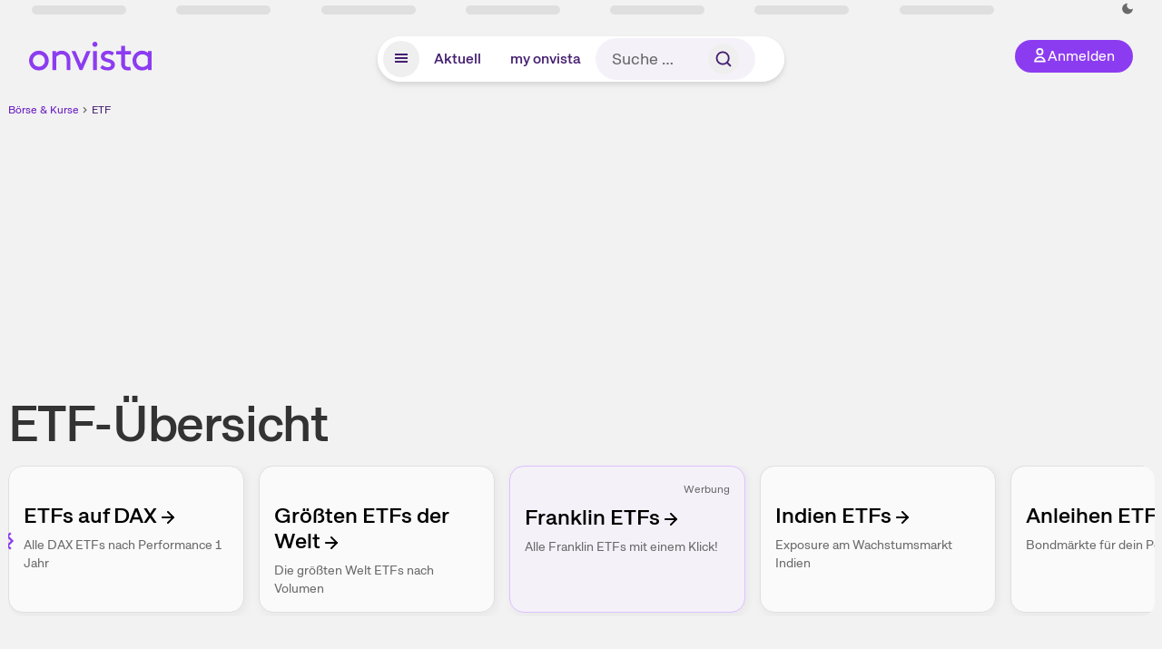

--- FILE ---
content_type: text/html; charset=utf-8
request_url: https://www.onvista.de/etf?utm_source=etf.onvista.de&utm_medium=referral&utm_campaign=domains
body_size: 26196
content:
<!DOCTYPE html><html class="ov-client--web ov-app-onvista" lang="de"><head><meta charSet="utf-8"/><meta name="viewport" content="width=device-width, initial-scale=1, shrink-to-fit=no"/><meta name="robots" content="index, follow"/><meta name="theme-color" content="#8C3CF0"/><meta name="apple-mobile-web-app-title" content="onvista"/><meta name="facebook-domain-verification" content="owajq411ziinu38nar98uo7vw2ikfv"/><meta name="apple-itunes-app" content="app-id=1463977185"/><link rel="apple-touch-icon" sizes="180x180" href="/apple-touch-icon.png"/><link rel="manifest" href="/manifest.json"/><link rel="icon" type="image/svg+xml" sizes="any" href="/favicon.svg"/><link rel="icon" type="image/x-icon" href="/favicon.ico"/><link rel="apple-touch-icon" href="/apple-touch-icon.png"/><link rel="icon" type="image/x-icon" href="/favicon.png"/><link rel="apple-touch-icon" sizes="57x57" href="/favicon_57x57.png"/><link rel="apple-touch-icon" sizes="60x60" href="/favicon_60x60.png"/><link rel="apple-touch-icon" sizes="72x72" href="/favicon_72x72.png"/><link rel="apple-touch-icon" sizes="76x76" href="/favicon_76x76.png"/><link rel="apple-touch-icon" sizes="114x114" href="/favicon_114x114.png"/><link rel="apple-touch-icon" sizes="120x120" href="/favicon_120x120.png"/><link rel="apple-touch-icon" sizes="144x144" href="/favicon_144x144.png"/><link rel="apple-touch-icon" sizes="152x152" href="/favicon_152x152.png"/><link rel="apple-touch-icon" sizes="180x180" href="/favicon_180x180.png"/><link rel="icon" type="image/png" sizes="16x16" href="/favicon_16x16.png"/><link rel="icon" type="image/png" sizes="32x32" href="/favicon_32x32.png"/><link rel="icon" type="image/png" sizes="48x48" href="/favicon_48x48.png"/><link rel="icon" type="image/png" sizes="96x96" href="/favicon_96x96.png"/><link rel="icon" type="image/png" sizes="192x192" href="/favicon_192x192.png"/><link rel="canonical" href="https://www.onvista.de/etf"/><title>ETF Übersicht inkl. Schnellfilter: Alle ETF-Kurse &amp; Infos • onvista</title><meta property="og:title" content="ETF Übersicht inkl. Schnellfilter: Alle ETF-Kurse &amp; Infos • onvista"/><meta property="og:type" content="website"/><meta property="og:url" content="https://www.onvista.de/etf"/><meta name="twitter:title" content="ETF Übersicht inkl. Schnellfilter: Alle ETF-Kurse &amp; Infos • onvista"/><meta property="og:site_name" content="onvista"/><meta name="description" content="ETFs: Alle Infos zu ETF-Kursen, Performance, ETF-Schnellfilter &amp; Wissen. Jetzt einen Überblick verschaffen."/><meta property="og:description" content="ETFs: Alle Infos zu ETF-Kursen, Performance, ETF-Schnellfilter &amp; Wissen. Jetzt einen Überblick verschaffen."/><meta name="twitter:description" content="ETFs: Alle Infos zu ETF-Kursen, Performance, ETF-Schnellfilter &amp; Wissen. Jetzt einen Überblick verschaffen."/><meta name="next-head-count" content="38"/><link rel="preconnect" href="https://api.onvista.de"/><link rel="preconnect" href="https://images.onvista.com"/><link rel="preconnect" href="https://cdn.privacy-mgmt.com"/><link rel="preload" href="/_next/static/css/2328f0efc3c188fc.css?dpl=dpl_5iBJcZ28c4WiMByKq6zwyqJh3yWN" as="style"/><link rel="preload" href="/_next/static/css/7c6619701ed82141.css?dpl=dpl_5iBJcZ28c4WiMByKq6zwyqJh3yWN" as="style"/><link rel="stylesheet" href="/_next/static/css/2328f0efc3c188fc.css?dpl=dpl_5iBJcZ28c4WiMByKq6zwyqJh3yWN" data-n-g=""/><link rel="stylesheet" href="/_next/static/css/7c6619701ed82141.css?dpl=dpl_5iBJcZ28c4WiMByKq6zwyqJh3yWN" data-n-p=""/><noscript data-n-css=""></noscript><script defer="" noModule="" src="/_next/static/chunks/polyfills-42372ed130431b0a.js?dpl=dpl_5iBJcZ28c4WiMByKq6zwyqJh3yWN"></script><script defer="" src="/_next/static/chunks/86445.73b3eeaf6cb0a88a.js?dpl=dpl_5iBJcZ28c4WiMByKq6zwyqJh3yWN"></script><script defer="" src="/_next/static/chunks/44304-38d85ff4046ecaed.js?dpl=dpl_5iBJcZ28c4WiMByKq6zwyqJh3yWN"></script><script defer="" src="/_next/static/chunks/84499.6f44e1291d600815.js?dpl=dpl_5iBJcZ28c4WiMByKq6zwyqJh3yWN"></script><script defer="" src="/_next/static/chunks/3420.43e306fd4e90ea39.js?dpl=dpl_5iBJcZ28c4WiMByKq6zwyqJh3yWN"></script><script defer="" src="/_next/static/chunks/25707.fee7f85320b76e72.js?dpl=dpl_5iBJcZ28c4WiMByKq6zwyqJh3yWN"></script><script defer="" src="/_next/static/chunks/865.d74e2f069620fc4f.js?dpl=dpl_5iBJcZ28c4WiMByKq6zwyqJh3yWN"></script><script defer="" src="/_next/static/chunks/11117.feb6dad7fae7c5e3.js?dpl=dpl_5iBJcZ28c4WiMByKq6zwyqJh3yWN"></script><script src="/_next/static/chunks/webpack-e339883327d9b5a6.js?dpl=dpl_5iBJcZ28c4WiMByKq6zwyqJh3yWN" defer=""></script><script src="/_next/static/chunks/framework-e864b2c5b28b8216.js?dpl=dpl_5iBJcZ28c4WiMByKq6zwyqJh3yWN" defer=""></script><script src="/_next/static/chunks/main-395b0d1e6cd1bccf.js?dpl=dpl_5iBJcZ28c4WiMByKq6zwyqJh3yWN" defer=""></script><script src="/_next/static/chunks/pages/_app-83a2a77a49dc0aa5.js?dpl=dpl_5iBJcZ28c4WiMByKq6zwyqJh3yWN" defer=""></script><script src="/_next/static/chunks/52d4c156-cb03cadd9bce42df.js?dpl=dpl_5iBJcZ28c4WiMByKq6zwyqJh3yWN" defer=""></script><script src="/_next/static/chunks/88d5c5ca-e8d042e7a1921c92.js?dpl=dpl_5iBJcZ28c4WiMByKq6zwyqJh3yWN" defer=""></script><script src="/_next/static/chunks/64889-ec90120b7ceaafcf.js?dpl=dpl_5iBJcZ28c4WiMByKq6zwyqJh3yWN" defer=""></script><script src="/_next/static/chunks/24004-ace7c99739ea7daa.js?dpl=dpl_5iBJcZ28c4WiMByKq6zwyqJh3yWN" defer=""></script><script src="/_next/static/chunks/19126-a404ad7f8f960462.js?dpl=dpl_5iBJcZ28c4WiMByKq6zwyqJh3yWN" defer=""></script><script src="/_next/static/chunks/68145-f27a7d3fbdac2560.js?dpl=dpl_5iBJcZ28c4WiMByKq6zwyqJh3yWN" defer=""></script><script src="/_next/static/chunks/4666-99d5069ccbd03b6c.js?dpl=dpl_5iBJcZ28c4WiMByKq6zwyqJh3yWN" defer=""></script><script src="/_next/static/chunks/59127-6e1f51e33096f0b9.js?dpl=dpl_5iBJcZ28c4WiMByKq6zwyqJh3yWN" defer=""></script><script src="/_next/static/chunks/56117-3a59213f67e03972.js?dpl=dpl_5iBJcZ28c4WiMByKq6zwyqJh3yWN" defer=""></script><script src="/_next/static/chunks/61095-f3e2bbfc0c4fa3a4.js?dpl=dpl_5iBJcZ28c4WiMByKq6zwyqJh3yWN" defer=""></script><script src="/_next/static/chunks/54902-a01a63105c9c0931.js?dpl=dpl_5iBJcZ28c4WiMByKq6zwyqJh3yWN" defer=""></script><script src="/_next/static/chunks/6693-884c8fbaff1f5392.js?dpl=dpl_5iBJcZ28c4WiMByKq6zwyqJh3yWN" defer=""></script><script src="/_next/static/chunks/67039-761bff0ab9e75c67.js?dpl=dpl_5iBJcZ28c4WiMByKq6zwyqJh3yWN" defer=""></script><script src="/_next/static/chunks/91190-9bad2e2164840885.js?dpl=dpl_5iBJcZ28c4WiMByKq6zwyqJh3yWN" defer=""></script><script src="/_next/static/chunks/92157-e02b0563cfde7c4e.js?dpl=dpl_5iBJcZ28c4WiMByKq6zwyqJh3yWN" defer=""></script><script src="/_next/static/chunks/47040-80111deb03d58d43.js?dpl=dpl_5iBJcZ28c4WiMByKq6zwyqJh3yWN" defer=""></script><script src="/_next/static/chunks/49032-34099f2bc11160a3.js?dpl=dpl_5iBJcZ28c4WiMByKq6zwyqJh3yWN" defer=""></script><script src="/_next/static/chunks/9691-e7b267509637df2a.js?dpl=dpl_5iBJcZ28c4WiMByKq6zwyqJh3yWN" defer=""></script><script src="/_next/static/chunks/52156-9f80dd9797d434ac.js?dpl=dpl_5iBJcZ28c4WiMByKq6zwyqJh3yWN" defer=""></script><script src="/_next/static/chunks/36196-9eb867e6d8ba9e88.js?dpl=dpl_5iBJcZ28c4WiMByKq6zwyqJh3yWN" defer=""></script><script src="/_next/static/chunks/20454-2a8473eb2834c9c9.js?dpl=dpl_5iBJcZ28c4WiMByKq6zwyqJh3yWN" defer=""></script><script src="/_next/static/chunks/25209-faca2ec390592e9b.js?dpl=dpl_5iBJcZ28c4WiMByKq6zwyqJh3yWN" defer=""></script><script src="/_next/static/chunks/35376-c3d770cb98f41190.js?dpl=dpl_5iBJcZ28c4WiMByKq6zwyqJh3yWN" defer=""></script><script src="/_next/static/chunks/38723-d77c42a641256682.js?dpl=dpl_5iBJcZ28c4WiMByKq6zwyqJh3yWN" defer=""></script><script src="/_next/static/chunks/pages/etf-a5d45e3ee3f0501b.js?dpl=dpl_5iBJcZ28c4WiMByKq6zwyqJh3yWN" defer=""></script><script src="/_next/static/phnUVHNUcXQQNP1yJ0Mnw/_buildManifest.js?dpl=dpl_5iBJcZ28c4WiMByKq6zwyqJh3yWN" defer=""></script><script src="/_next/static/phnUVHNUcXQQNP1yJ0Mnw/_ssgManifest.js?dpl=dpl_5iBJcZ28c4WiMByKq6zwyqJh3yWN" defer=""></script></head><body><link rel="preload" as="image" href="/rebrand/logo/onvista-logo.svg"/><link rel="preload" as="image" href="/rebrand/logo/onvista-logo-dark.svg"/><link rel="preload" as="image" href="/rebrand/badges/badge-play-store.svg"/><link rel="preload" as="image" href="/rebrand/badges/badge-app-store.svg"/><div id="__next"><a href="#main-content" class="sr-only rounded bg-neutral-1 !px-4 !py-2 text-xl text-neutral-9 shadow focus:not-sr-only focus:absolute focus:left-2 focus:top-2 focus:z-[51]" tabindex="0">Zum Hauptinhalt springen</a><div class="relative z-50 hidden min-h-5 py-[2px] lg:block"><div class="ov-top-assets-bar mx-auto my-0 max-w-screen-2xl px-[30px] py-0" role="region" aria-label="Top-Werte"><div class="m-0 flex"><div class="max-w-full flex-1 basis-full p-0"><div class="flex flex-initial items-stretch justify-between text-sm [flex-flow:row]"><span class="bg-neutral-4 ov-top-assets-bar__skeleton mt-1"></span><span class="bg-neutral-4 ov-top-assets-bar__skeleton mt-1"></span><span class="bg-neutral-4 ov-top-assets-bar__skeleton mt-1"></span><span class="bg-neutral-4 ov-top-assets-bar__skeleton mt-1"></span><span class="bg-neutral-4 ov-top-assets-bar__skeleton mt-1"></span><span class="bg-neutral-4 ov-top-assets-bar__skeleton mt-1 lg:max-xl:!hidden"></span><span class="bg-neutral-4 ov-top-assets-bar__skeleton mt-1"></span><div class="flex min-w-[6.5625rem] flex-initial items-stretch justify-end [flex-flow:row]"></div></div></div></div></div></div><header class="ov-header-container w-full max-w-[100vw]"><section class="mx-auto xl:max-w-screen-2xl"><nav class="outer-spacing--small outer-spacing--none-left-sm outer-spacing--none-right-sm"><div class="my-6 !grid grid-cols-[15%_auto_15%] items-center gap-4 max-md:mx-auto max-md:w-80 md:mx-8"><div class="order-1 lg:hidden"></div><div class="order-2 flex justify-center lg:justify-start"><a href="/"><img src="/rebrand/logo/onvista-logo.svg" alt="onvista" width="135" height="36"/></a></div><div class="order-3 flex justify-end max-md:mr-1 lg:order-4 print:hidden"><button class="inline-flex items-center justify-center gap-1 m-0 max-md:size-10 md:h-9 md:p-3 lg:px-5 rounded-3xl text-center text-lg transition-colors text-neutral-1 bg-primary hover:bg-primary-reference outline-0 cursor-pointer"><span class="inline-block -mt-1 size-4"><svg class="" viewBox="0 0 16 16" xmlns="http://www.w3.org/2000/svg"><path d="M9.663 4a2.235 2.235 0 10-4.47 0 2.235 2.235 0 004.47 0zm1.766 0a4 4 0 11-8 0 4 4 0 018 0z" fill="currentColor"></path><path fill-rule="evenodd" clip-rule="evenodd" d="M7.429 9.143c3.461 0 5.888 2.365 6.188 5.303l.055.53.042.42H1.143l.042-.42.055-.53c.3-2.938 2.727-5.303 6.189-5.303zm0 1.735c-2.04 0-3.566 1.146-4.122 2.782h8.243c-.556-1.636-2.082-2.782-4.121-2.782z" fill="currentColor"></path></svg></span><div class="max-md:hidden">Anmelden</div></button></div><div class="relative order-4 flex justify-center max-lg:col-span-3 lg:order-3 print:hidden"><div class="fixed top-18 lg:top-10 inset-x-0 h-[50px] z-[59] flex mx-auto w-fit rounded-full bg-neutral-1 drop-shadow-md transition-transform duration-300 translate-y-0"><div class="flex min-w-80 grow items-center justify-between gap-2 rounded-full bg-neutral-1 px-[.4rem] lg:min-w-[28rem]"><button title="Menü anzeigen" aria-expanded="false" aria-controls="onvista-navigation-dialog" class="px-2 py-2 text-center text-lg no-underline !text-primary-reference font-medium rounded-full cursor-pointer hover:text-primary-highlight hover:bg-primary-detail [&amp;_*]:pointer-events-none focus:bg-primary-detail size-10"><span class="inline-block inline-block size-[22px] mt-[2px]"><svg class="" width="18" height="18" fill="none" xmlns="http://www.w3.org/2000/svg"><path d="M2 4h14v2H2V4zM2 8h14v2H2V8zM16 12H2v2h14v-2z" fill="currentColor"></path></svg></span></button><a title="Alle News anzeigen" aria-current="false" aria-controls="onvista-navigation-dialog" class="min-w-[48px] px-4 py-2 text-center text-lg no-underline !text-primary-reference font-medium rounded-full cursor-pointer hover:text-primary-highlight hover:bg-primary-detail [&amp;_*]:pointer-events-none focus:bg-primary-detail" href="/">Aktuell</a><a title="Das bewährte my onvista" aria-current="false" aria-controls="onvista-navigation-dialog" class="min-w-[48px] px-4 py-2 text-center text-lg no-underline !text-primary-reference font-medium rounded-full cursor-pointer hover:text-primary-highlight hover:bg-primary-detail [&amp;_*]:pointer-events-none focus:bg-primary-detail" href="https://my.onvista.de/">my onvista</a><button type="button" class="flex size-10 items-center justify-center rounded-full px-1 py-3 text-sm text-primary-reference hover:bg-primary-detail hover:text-primary-highlight md:hidden" title="Suche"><span class="inline-block size-[22px]"><svg class="" viewBox="0 0 18 18" fill="none" xmlns="http://www.w3.org/2000/svg"><path d="M15 15l-2.905-2.905m0 0a5.438 5.438 0 10-7.69-7.69 5.438 5.438 0 007.69 7.69z" stroke="currentColor" stroke-width="1.5" stroke-linecap="square"></path></svg></span></button><form class="relative group max-md:w-full lg:grow max-md:hidden"><div class="group flex grow flex-col"><div tabindex="-1" class="pointer-events-auto relative flex grow rounded-3xl border-2 border-solid border-transparent bg-primary-detail px-4 text-neutral-7 valid:border-positive-2 valid:text-positive-1 group-data-[valid=true]:border-positive-2 group-data-[valid=true]:bg-neutral-3 group-data-[valid=true]:[&amp;_input]:text-positive-1 invalid:border-negative-3 invalid:text-negative-1 group-data-[valid=false]:border-negative-3 group-data-[valid=false]:bg-neutral-3 group-data-[valid=false]:[&amp;_input]:text-negative-1 group-data-[disabled=true]:-neutral-3 group-data-[disabled=true]:border-transparent group-data-[disabled=true]:bg-neutral-3 focus-within:border-primary-focus focus-within:outline-primary-focus hover:border-primary-focus hover:!outline-none active:border-primary-focus pr-0 [&amp;_span]:py-[.4rem] [&amp;_button]:!size-[34px] w-44 pl-4"><input id="search" type="text" class="bodycopy-large w-full appearance-none border-none bg-transparent py-2 text-primary-reference placeholder:text-neutral-7 autofill:!bg-neutral-1 focus:outline-none disabled:!text-neutral-6 disabled:placeholder:text-neutral-6 !min-h-full !bodycopy-medium !py-0" placeholder="Suche …" autoComplete="off" value=""/><div role="suffix" aria-label="Suffix" class="flex items-center text-neutral-8 text-nowrap py-1 pl-2 pr-4 has-[button]:py-0 has-[button]:pl-1 has-[button]:pr-0 [&amp;_button]:size-[40px] [&amp;_button]:rounded-3xl [&amp;_button]:flex [&amp;_button]:items-center [&amp;_button]:justify-center hover:[&amp;_button]:bg-primary-feature [&amp;_span]:size-[22px] [&amp;_svg]:size-[22px] [&amp;_svg]:text-primary-reference"><button type="submit" title="Suchen" class="flex items-center justify-center"><span class="icon icon--SvgSearch icon--size-16 inline-block flex items-center justify-center"><svg class="icon__svg" viewBox="0 0 18 18" fill="none" xmlns="http://www.w3.org/2000/svg"><path d="M15 15l-2.905-2.905m0 0a5.438 5.438 0 10-7.69-7.69 5.438 5.438 0 007.69 7.69z" stroke="currentColor" stroke-width="1.5" stroke-linecap="square"></path></svg></span></button></div></div></div></form></div></div></div></div><div id="onvista-navigation-dialog" aria-label="" class="hidden fixed left-[50vw] translate-x-[-50%] top-36 lg:top-24 z-[60] h-full max-h-[calc(100vh-13rem)] lg:max-h-[calc(100vh-8rem)] w-auto max-lg:w-full lg:w-[1080px] max-w-[calc(100vw-1rem)] overflow-y-auto my-0 p-2 lg:mt-2 lg:h-fit rounded-2xl shadow-2xl bg-neutral-1 text-primary"><div class="md:p-1"></div></div></nav></section></header><div class="ov-announcement-container"></div><div class="ov-content"><div class="grid-container grid-container--limited-lg" id="main-content" role="main"><section class="ov-page-section grid"><div class="col col-12"><script type="application/ld+json">{"@context":"https://schema.org","@type":"BreadcrumbList","itemListElement":[{"@type":"ListItem","position":1,"name":"Börse & Kurse","item":"https://www.onvista.de/"},{"@type":"ListItem","position":2,"name":"ETF","item":"https://www.onvista.de/etf"}]}</script><ul class="flex text-sm print:!hidden print:!float-none"><li class="flex items-baseline truncate"><a class="link link--primary pointer-events-auto text-sm !text-primary-highlight hover:!text-primary" target="_self" href="/">Börse &amp; Kurse</a></li><li class="flex items-baseline whitespace-nowrap"><span class="icon icon--SvgChervonRightExtraSmall icon--size-12 inline-block text-neutral-7 mx-0.5 size-[10px] relative top-[1px]"><svg class="icon__svg" viewBox="0 0 12 12" fill="none" xmlns="http://www.w3.org/2000/svg"><path d="M8.121 6.06l-4.06 4.061L3 9.061l3-3-3-3L4.06 2l4.061 4.06z" fill="currentColor"></path></svg></span><a class="link link--primary pointer-events-auto text-sm !text-primary-reference hover:!text-primary-highlight" target="_self" href="/etf">ETF</a></li></ul></div><div class="col col-12"><h1 class="block text-[2.5rem] lg:text-[3.5rem] leading-[110%] font-medium tracking-tight" id="etf-uebersicht">ETF-Übersicht</h1></div><div class="col col-12"><div class="w-full"><section class="mb-8 w-full"><div class=""><div class=""><div class="ov-carousel ov-carousel--standard rounded-2xl mb-8"><div class="ov-carousel__wrapper"><div class="ov-carousel__inner scrollbar-hide pb-1"><a class="link link--unstyled pointer-events-auto text-lg cursor-pointer hover:text-primary min-w-[12.5rem] md:min-w-[16.25rem] block" target="_self" href="/etf/finder/etfs-auf-dax"><div class="bg-neutral-2 shadow-md rounded-2xl border-1 border-neutral-4 size-full p-4"><div class="subline mb-2 min-h-4 text-right text-sm"></div><h4 class="block text-[1.25rem] lg:text-[1.5rem] leading-[120%] font-medium mb-0 !leading-1">ETFs auf DAX<span class="icon icon--SvgCdArrowRight16 icon--size-16 inline-block ml-1 align-[-0.125rem]"><svg class="icon__svg" viewBox="0 0 16 16" xmlns="http://www.w3.org/2000/svg"><path d="M8 15c-.26 0-.51-.1-.71-.29a.996.996 0 010-1.41l5.3-5.3-5.3-5.29A.996.996 0 118.7 1.3l6 6c.39.39.39 1.02 0 1.41l-6 6c-.19.19-.44.29-.7.29z" fill="currentColor"></path><path d="M14 9H2c-.55 0-1-.45-1-1s.45-1 1-1h12c.55 0 1 .45 1 1s-.45 1-1 1z" fill="currentColor"></path></svg></span></h4><div class="mt-2 text-md subline">Alle DAX ETFs nach Performance 1 Jahr</div></div></a><a class="link link--unstyled pointer-events-auto text-lg cursor-pointer hover:text-primary min-w-[12.5rem] md:min-w-[16.25rem] ml-4 block" target="_self" href="/etf/finder/groessten-etfs-der-welt"><div class="bg-neutral-2 shadow-md rounded-2xl border-1 border-neutral-4 size-full p-4"><div class="subline mb-2 min-h-4 text-right text-sm"></div><h4 class="block text-[1.25rem] lg:text-[1.5rem] leading-[120%] font-medium mb-0 !leading-1">Größten ETFs der Welt<span class="icon icon--SvgCdArrowRight16 icon--size-16 inline-block ml-1 align-[-0.125rem]"><svg class="icon__svg" viewBox="0 0 16 16" xmlns="http://www.w3.org/2000/svg"><path d="M8 15c-.26 0-.51-.1-.71-.29a.996.996 0 010-1.41l5.3-5.3-5.3-5.29A.996.996 0 118.7 1.3l6 6c.39.39.39 1.02 0 1.41l-6 6c-.19.19-.44.29-.7.29z" fill="currentColor"></path><path d="M14 9H2c-.55 0-1-.45-1-1s.45-1 1-1h12c.55 0 1 .45 1 1s-.45 1-1 1z" fill="currentColor"></path></svg></span></h4><div class="mt-2 text-md subline">Die größten Welt ETFs nach Volumen</div></div></a><a class="link link--unstyled pointer-events-auto text-lg cursor-pointer hover:text-primary min-w-[12.5rem] md:min-w-[16.25rem] ml-4 block" target="_self" href="https://www.onvista.de/etf/finder?idIssuer=51802&amp;customerId=1&amp;customerIntegrationOrigin=quick-links&amp;customerIntegrationType=QUICKLINKS_ETFS&amp;customerName=Franklin"><div class="shadow-md rounded-2xl border-1 border-primary-focus size-full p-4 bg-primary-detail"><div class="subline mb-2 min-h-4 text-right text-sm">W​e​r​b​u​n​g</div><h4 class="block text-[1.25rem] lg:text-[1.5rem] leading-[120%] font-medium mb-0 !leading-1">Franklin ETFs<span class="icon icon--SvgCdArrowRight16 icon--size-16 inline-block ml-1 align-[-0.125rem]"><svg class="icon__svg" viewBox="0 0 16 16" xmlns="http://www.w3.org/2000/svg"><path d="M8 15c-.26 0-.51-.1-.71-.29a.996.996 0 010-1.41l5.3-5.3-5.3-5.29A.996.996 0 118.7 1.3l6 6c.39.39.39 1.02 0 1.41l-6 6c-.19.19-.44.29-.7.29z" fill="currentColor"></path><path d="M14 9H2c-.55 0-1-.45-1-1s.45-1 1-1h12c.55 0 1 .45 1 1s-.45 1-1 1z" fill="currentColor"></path></svg></span></h4><div class="mt-2 text-md subline">Alle Franklin ETFs mit einem Klick!</div></div></a><a class="link link--unstyled pointer-events-auto text-lg cursor-pointer hover:text-primary min-w-[12.5rem] md:min-w-[16.25rem] ml-4 block" target="_self" href="https://www.onvista.de/etf/die-besten-etfs/laender-etfs/indien-etf-15"><div class="bg-neutral-2 shadow-md rounded-2xl border-1 border-neutral-4 size-full p-4"><div class="subline mb-2 min-h-4 text-right text-sm"></div><h4 class="block text-[1.25rem] lg:text-[1.5rem] leading-[120%] font-medium mb-0 !leading-1">Indien ETFs<span class="icon icon--SvgCdArrowRight16 icon--size-16 inline-block ml-1 align-[-0.125rem]"><svg class="icon__svg" viewBox="0 0 16 16" xmlns="http://www.w3.org/2000/svg"><path d="M8 15c-.26 0-.51-.1-.71-.29a.996.996 0 010-1.41l5.3-5.3-5.3-5.29A.996.996 0 118.7 1.3l6 6c.39.39.39 1.02 0 1.41l-6 6c-.19.19-.44.29-.7.29z" fill="currentColor"></path><path d="M14 9H2c-.55 0-1-.45-1-1s.45-1 1-1h12c.55 0 1 .45 1 1s-.45 1-1 1z" fill="currentColor"></path></svg></span></h4><div class="mt-2 text-md subline">Exposure am Wachstumsmarkt Indien</div></div></a><a class="link link--unstyled pointer-events-auto text-lg cursor-pointer hover:text-primary min-w-[12.5rem] md:min-w-[16.25rem] ml-4 block" target="_self" href="/etf/finder/anleihen-etfs"><div class="bg-neutral-2 shadow-md rounded-2xl border-1 border-neutral-4 size-full p-4"><div class="subline mb-2 min-h-4 text-right text-sm"></div><h4 class="block text-[1.25rem] lg:text-[1.5rem] leading-[120%] font-medium mb-0 !leading-1">Anleihen ETFs<span class="icon icon--SvgCdArrowRight16 icon--size-16 inline-block ml-1 align-[-0.125rem]"><svg class="icon__svg" viewBox="0 0 16 16" xmlns="http://www.w3.org/2000/svg"><path d="M8 15c-.26 0-.51-.1-.71-.29a.996.996 0 010-1.41l5.3-5.3-5.3-5.29A.996.996 0 118.7 1.3l6 6c.39.39.39 1.02 0 1.41l-6 6c-.19.19-.44.29-.7.29z" fill="currentColor"></path><path d="M14 9H2c-.55 0-1-.45-1-1s.45-1 1-1h12c.55 0 1 .45 1 1s-.45 1-1 1z" fill="currentColor"></path></svg></span></h4><div class="mt-2 text-md subline">Bondmärkte für dein Portfolio</div></div></a><a class="link link--unstyled pointer-events-auto text-lg cursor-pointer hover:text-primary min-w-[12.5rem] md:min-w-[16.25rem] ml-4 block" target="_self" href="/etf/finder/clean-energy-etfs"><div class="bg-neutral-2 shadow-md rounded-2xl border-1 border-neutral-4 size-full p-4"><div class="subline mb-2 min-h-4 text-right text-sm"></div><h4 class="block text-[1.25rem] lg:text-[1.5rem] leading-[120%] font-medium mb-0 !leading-1">Clean Energy ETFs<span class="icon icon--SvgCdArrowRight16 icon--size-16 inline-block ml-1 align-[-0.125rem]"><svg class="icon__svg" viewBox="0 0 16 16" xmlns="http://www.w3.org/2000/svg"><path d="M8 15c-.26 0-.51-.1-.71-.29a.996.996 0 010-1.41l5.3-5.3-5.3-5.29A.996.996 0 118.7 1.3l6 6c.39.39.39 1.02 0 1.41l-6 6c-.19.19-.44.29-.7.29z" fill="currentColor"></path><path d="M14 9H2c-.55 0-1-.45-1-1s.45-1 1-1h12c.55 0 1 .45 1 1s-.45 1-1 1z" fill="currentColor"></path></svg></span></h4><div class="mt-2 text-md subline">Nach Performance 1 Jahr</div></div></a></div></div></div></div></div></section></div></div><div class="col col-12"><section class="mb-8 w-full"><div class="mb-2 md:mb-3"><div class="flex flex-col md:flex-row md:items-center md:justify-between"><h2 class="block text-[2rem] lg:text-[2.75rem] leading-[120%] font-medium tracking-tight mb-0 !leading-1" id="den-passenden-etf-finden">Den passenden ETF finden</h2></div></div><div class=""></div></section></div><div class="col col-12 ov-fullwidth"></div><div class="col col-12"><section class="mb-8 w-full"><div class="mb-2 md:mb-3"><div class="flex flex-col md:flex-row md:items-center md:justify-between"><h2 class="block text-[2rem] lg:text-[2.75rem] leading-[120%] font-medium tracking-tight mb-0 !leading-1" id="etfs-vergleichen">ETFs vergleichen</h2></div></div><div class="bg-neutral-2 p-0 shadow-md rounded-2xl border-1 border-neutral-4"><div class=""><div class="bg-neutral-2 p-0 shadow-md rounded-2xl border-1 border-neutral-4"><div class="p-3"><div class="!grid grid-cols-1 lg:grid-cols-2 gap-y-4 gap-x-8"><div><div class="flex items-center"><div class="mr-6 whitespace-nowrap font-bold">ETF<!-- --> Nr. <!-- -->1</div><div class="ov-search-instrument grow-[1]"><div role="combobox" aria-haspopup="listbox" aria-owns="react-autowhatever-1" aria-expanded="false" class="react-autosuggest__container"><div class="group/search relative flex w-full"><div class="group flex grow flex-col"><div tabindex="-1" class="pointer-events-auto relative flex w-full grow rounded-3xl border-2 border-solid border-transparent bg-primary-detail px-4 text-neutral-7 valid:border-positive-2 valid:text-positive-1 group-data-[valid=true]:border-positive-2 group-data-[valid=true]:bg-neutral-3 group-data-[valid=true]:[&amp;_input]:text-positive-1 invalid:border-negative-3 invalid:text-negative-1 group-data-[valid=false]:border-negative-3 group-data-[valid=false]:bg-neutral-3 group-data-[valid=false]:[&amp;_input]:text-negative-1 group-data-[disabled=true]:-neutral-3 group-data-[disabled=true]:border-transparent group-data-[disabled=true]:bg-neutral-3 focus-within:border-primary-focus focus-within:outline-primary-focus hover:border-primary-focus hover:!outline-none active:border-primary-focus pr-0"><input type="text" class="react-autosuggest__input" inputMode="search" placeholder="WKN, ISIN oder Name" autoComplete="off" aria-autocomplete="list" value=""/><div role="suffix" aria-label="Suffix" class="flex items-center text-neutral-8 text-nowrap py-1 pl-2 pr-4 has-[button]:py-0 has-[button]:pl-1 has-[button]:pr-0 [&amp;_button]:size-[40px] [&amp;_button]:rounded-3xl [&amp;_button]:flex [&amp;_button]:items-center [&amp;_button]:justify-center hover:[&amp;_button]:bg-primary-feature [&amp;_span]:size-[22px] [&amp;_svg]:size-[22px] [&amp;_svg]:text-primary-reference"><button type="button" aria-label="Suchen"><span class="icon icon--SvgSearch icon--size-22 button__icon inline-block"><svg class="icon__svg" viewBox="0 0 18 18" fill="none" xmlns="http://www.w3.org/2000/svg"><path d="M15 15l-2.905-2.905m0 0a5.438 5.438 0 10-7.69-7.69 5.438 5.438 0 007.69 7.69z" stroke="currentColor" stroke-width="1.5" stroke-linecap="square"></path></svg></span></button></div></div></div></div></div></div></div></div><div><div class="flex items-center"><div class="mr-6 whitespace-nowrap font-bold">ETF<!-- --> Nr. <!-- -->2</div><div class="ov-search-instrument grow-[1]"><div role="combobox" aria-haspopup="listbox" aria-owns="react-autowhatever-1" aria-expanded="false" class="react-autosuggest__container"><div class="group/search relative flex w-full"><div class="group flex grow flex-col"><div tabindex="-1" class="pointer-events-auto relative flex w-full grow rounded-3xl border-2 border-solid border-transparent bg-primary-detail px-4 text-neutral-7 valid:border-positive-2 valid:text-positive-1 group-data-[valid=true]:border-positive-2 group-data-[valid=true]:bg-neutral-3 group-data-[valid=true]:[&amp;_input]:text-positive-1 invalid:border-negative-3 invalid:text-negative-1 group-data-[valid=false]:border-negative-3 group-data-[valid=false]:bg-neutral-3 group-data-[valid=false]:[&amp;_input]:text-negative-1 group-data-[disabled=true]:-neutral-3 group-data-[disabled=true]:border-transparent group-data-[disabled=true]:bg-neutral-3 focus-within:border-primary-focus focus-within:outline-primary-focus hover:border-primary-focus hover:!outline-none active:border-primary-focus pr-0"><input type="text" class="react-autosuggest__input" inputMode="search" placeholder="WKN, ISIN oder Name" autoComplete="off" aria-autocomplete="list" value=""/><div role="suffix" aria-label="Suffix" class="flex items-center text-neutral-8 text-nowrap py-1 pl-2 pr-4 has-[button]:py-0 has-[button]:pl-1 has-[button]:pr-0 [&amp;_button]:size-[40px] [&amp;_button]:rounded-3xl [&amp;_button]:flex [&amp;_button]:items-center [&amp;_button]:justify-center hover:[&amp;_button]:bg-primary-feature [&amp;_span]:size-[22px] [&amp;_svg]:size-[22px] [&amp;_svg]:text-primary-reference"><button type="button" aria-label="Suchen"><span class="icon icon--SvgSearch icon--size-22 button__icon inline-block"><svg class="icon__svg" viewBox="0 0 18 18" fill="none" xmlns="http://www.w3.org/2000/svg"><path d="M15 15l-2.905-2.905m0 0a5.438 5.438 0 10-7.69-7.69 5.438 5.438 0 007.69 7.69z" stroke="currentColor" stroke-width="1.5" stroke-linecap="square"></path></svg></span></button></div></div></div></div></div></div></div></div></div><div class="mt-4"><button type="button" class="group pointer-events-auto inline-flex items-center rounded-full justify-center not-italic font-normal transition-colors disabled:pointer-events-none tracking-wide no-underline border-1 border-solid border-primary !text-primary focus:!outline-none focus-visible:outline-0 focus-visible:ring-2 hover:border-primary-highlight hover:bg-primary-feature hover:text-primary-highlight focus-visible:!border-primary-focus focus-visible:!bg-primary-feature focus-visible:text-primary-highlight focus-visible:ring-primary-focus disabled:border-neutral-5 disabled:bg-neutral-1 disabled:!text-neutral-6 px-2 py-1 text-sm md:text-md gap-[2px] md:gap-1"><span class="shrink-0 flex"><span class="icon icon--SvgCdPlusCircle16 icon--size-16 inline-block"><svg class="icon__svg" viewBox="0 0 16 16" xmlns="http://www.w3.org/2000/svg"><path d="M8 15.5C3.86 15.5.5 12.14.5 8S3.86.5 8 .5s7.5 3.36 7.5 7.5-3.36 7.5-7.5 7.5zm0-13C4.97 2.5 2.5 4.97 2.5 8s2.47 5.5 5.5 5.5 5.5-2.47 5.5-5.5S11.03 2.5 8 2.5z" fill="currentColor"></path><path d="M10 9H6c-.55 0-1-.45-1-1s.45-1 1-1h4c.55 0 1 .45 1 1s-.45 1-1 1z" fill="currentColor"></path><path d="M8 11c-.55 0-1-.45-1-1V6c0-.55.45-1 1-1s1 .45 1 1v4c0 .55-.45 1-1 1z" fill="currentColor"></path></svg></span></span>Mehr <!-- -->ETFs<!-- --> vergleichen</button></div><div class="mt-4 flex justify-end"><button type="button" class="group pointer-events-auto inline-flex items-center rounded-full justify-center not-italic font-normal transition-colors disabled:pointer-events-none tracking-wide no-underline border-1 border-solid border-primary bg-primary !text-neutral-1 focus:!outline-none focus-visible:outline-0 focus-visible:ring-2 hover:border-primary-highlight hover:bg-primary-highlight hover:text-primary-feature focus-visible:!border-primary-highlight focus-visible:bg-primary-highlight focus-visible:text-primary-feature focus-visible:ring-primary-focus disabled:border-neutral-4 disabled:bg-neutral-4 disabled:!text-neutral-6 md:px-6 md:py-3 px-5 py-3 text-lg md:text-xl gap-2" disabled="">ETFs<!-- --> vergleichen</button></div></div></div></div></div></section></div><div class="col col-12"><section class="mb-8 w-full"><div class="mb-2 md:mb-3"><div class="flex flex-col md:flex-row md:items-center md:justify-between"><div class="flex items-baseline"><h2 class="block text-[2rem] lg:text-[2.75rem] leading-[120%] font-medium tracking-tight mb-0 !leading-1" id="top-etfs-auf-onvista">Top ETFs<!-- --> auf onvista</h2></div></div></div><div class=""><section class="mb-8 w-full"><div class="bg-neutral-2 p-0 shadow-md rounded-2xl border-1 border-neutral-4"><div class=""><div class=""><div class="ov-carousel ov-carousel--table-fixed-cells rounded-2xl"><div class="ov-carousel__wrapper"><div class="ov-carousel__inner scrollbar-hide pb-1"><table class="ov-table !table w-full border-collapse [&amp;_thead_th]:whitespace-nowrap [&amp;_thead_th]:text-md [&amp;_thead_th]:font-medium [&amp;_thead_th]:text-neutral-7 [&amp;_tbody&gt;tr:first-child]:border-t-1 [&amp;_tbody&gt;tr:first-child]:border-t-neutral-6 [&amp;_tbody&gt;tr:last-child]:border-b-0 [&amp;_tbody&gt;tr]:border-b-1 [&amp;_tbody&gt;tr]:border-b-neutral-4 [&amp;_tr&gt;td:first-child]:pl-4 [&amp;_tr&gt;td:last-child]:pr-4 [&amp;_th:first-child]:pl-4 [&amp;_th:last-child]:pr-4 [&amp;_th]:text-neutral-9 !text-neutral-7 [&amp;_thead&gt;tr:last-child]:bg-transparent ov-table--fixed-x-cells m-0"><colgroup><col class="ov-table-cell--fixed-x"/><col class="" style="min-width:80px"/><col class=""/><col class=""/><col class=""/><col class=""/><col class=""/><col class=""/><col class=""/><col class="" style="min-width:380px"/></colgroup><thead><tr tabindex="0" class="ov-table-row--height"><th class="!p-2 text-left align-top ov-table-cell ov-table-cell--fixed-x ov-table-cell--fixed-x-singleline ov-table-cell--fixed-x-inner-spacing"><div class="flex items-center gap-1">Name</div></th><th class="!p-2 text-center align-top" style="min-width:80"><div class="flex items-center gap-1">Rang (Vorm.)</div></th><th class="!p-2 text-left align-top"><div class="flex items-center gap-1">Anlage­klasse</div></th><th class="!p-2 text-right align-top"><div class="flex items-center gap-1">Perf. 1 Jahr</div></th><th class="!p-2 text-right align-top"><div class="flex items-center gap-1">Laufende Kosten</div></th><th class="!p-2 text-left align-top"><div class="flex items-center gap-1">Replikation</div></th><th class="!p-2 text-right align-top"><div class="flex items-center gap-1">ETF-Volumen</div></th><th class="!p-2 text-left align-top"><div class="flex items-center gap-1">Ertragsverwendung</div></th><th class="!p-2 text-left align-top"><div class="flex items-center gap-1">Sparplan­fähig</div></th><th class="!p-2 text-left align-top" style="min-width:380"><div class="flex items-center gap-1">Benchmark</div></th></tr></thead><tbody><tr tabindex="0" class="ov-table-row--height"><td class="!p-2 text-left align-middle ov-table-cell ov-table-cell--fixed-x ov-table-cell--fixed-x-singleline ov-table-cell--fixed-x-inner-spacing"><div class="flex items-center"><div class="inline"><a class="link link--secondary pointer-events-auto link--underline-hover text-lg font-bold w-full !text-primary-reference" target="_self" title="iShares Core MSCI World UCITS ETF USD Acc. · A0RPWH · IE00B4L5Y983" href="/etf/iShares-Core-MSCI-World-ETF-IE00B4L5Y983">iShares Core MSCI World UCITS ETF USD Acc.</a></div></div></td><td class="!p-2 text-center align-middle">1 (1)</td><td class="!p-2 text-left align-middle text-md">Aktien</td><td class="!p-2 text-right align-middle"><data class="text-positive whitespace-nowrap" value="5.5074">+5,51<span> <!-- -->%</span></data></td><td class="!p-2 text-right align-middle"><data class="text-neutral-8 whitespace-nowrap" value="0.2">0,20<span> <!-- -->%</span></data></td><td class="!p-2 text-left align-middle">Optimiert</td><td class="!p-2 text-right align-middle"><data class="text-neutral-8 whitespace-nowrap" value="115550670000">115,55 Mrd.<span> <!-- -->EUR</span></data></td><td class="!p-2 text-left align-middle">Thesaurierend</td><td class="!p-2 text-left align-middle"><abbr title="BlackRock Asset Management Ireland Limited">BlackRock</abbr></td><td class="!p-2 text-left align-middle text-md">MSCI World</td></tr><tr tabindex="0" class="ov-table-row--height"><td class="!p-2 text-left align-middle ov-table-cell ov-table-cell--fixed-x ov-table-cell--fixed-x-singleline ov-table-cell--fixed-x-inner-spacing"><div class="flex items-center"><div class="inline"><a class="link link--secondary pointer-events-auto link--underline-hover text-lg font-bold w-full !text-primary-reference" target="_self" title="VanEck Defense UCITS ETF A USD Acc. · A3D9M1 · IE000YYE6WK5" href="/etf/VanEck-Defense-UCITS-ETF-A-USD-ACC-ETF-IE000YYE6WK5">VanEck Defense UCITS ETF A USD Acc.</a></div></div></td><td class="!p-2 text-center align-middle">2 (2)</td><td class="!p-2 text-left align-middle text-md">Aktien</td><td class="!p-2 text-right align-middle"><data class="text-positive whitespace-nowrap" value="65.4952">+65,50<span> <!-- -->%</span></data></td><td class="!p-2 text-right align-middle"><data class="text-neutral-8 whitespace-nowrap" value="0.55">0,55<span> <!-- -->%</span></data></td><td class="!p-2 text-left align-middle">Vollständig</td><td class="!p-2 text-right align-middle"><data class="text-neutral-8 whitespace-nowrap" value="7811824000">7,81 Mrd.<span> <!-- -->EUR</span></data></td><td class="!p-2 text-left align-middle">Thesaurierend</td><td class="!p-2 text-left align-middle">nein</td><td class="!p-2 text-left align-middle text-md">MARKETVECTOR GLOBAL DEFENSE INDUSTRY INDEX</td></tr><tr tabindex="0" class="ov-table-row--height"><td class="!p-2 text-left align-middle ov-table-cell ov-table-cell--fixed-x ov-table-cell--fixed-x-singleline ov-table-cell--fixed-x-inner-spacing"><div class="flex items-center"><div class="inline"><a class="link link--secondary pointer-events-auto link--underline-hover text-lg font-bold w-full !text-primary-reference" target="_self" title="VanEck Morningstar Developed Markets Dividend Leaders UCITS ETF EUR Dis. · A2JAHJ · NL0011683594" href="/etf/VanEck-Morningstar-Developed-Markets-Dividend-Leaders-UCITS-ETF-EUR-DIS-ETF-NL0011683594">VanEck Morningstar Developed Markets Dividend Leaders UCITS ETF EUR Dis.</a></div></div></td><td class="!p-2 text-center align-middle">3 (3)</td><td class="!p-2 text-left align-middle text-md">Aktien</td><td class="!p-2 text-right align-middle"><data class="text-positive whitespace-nowrap" value="20.2829">+20,28<span> <!-- -->%</span></data></td><td class="!p-2 text-right align-middle"><data class="text-neutral-8 whitespace-nowrap" value="0.38">0,38<span> <!-- -->%</span></data></td><td class="!p-2 text-left align-middle">Vollständig</td><td class="!p-2 text-right align-middle"><data class="text-neutral-8 whitespace-nowrap" value="5227363000">5,23 Mrd.<span> <!-- -->EUR</span></data></td><td class="!p-2 text-left align-middle">Ausschüttend</td><td class="!p-2 text-left align-middle">nein</td><td class="!p-2 text-left align-middle text-md">MORNINGSTAR® DEVELOPED MARKETS LARGE CAP DIVIDEND LEADERS INDEX</td></tr><tr tabindex="0" class="ov-table-row--height"><td class="!p-2 text-left align-middle ov-table-cell ov-table-cell--fixed-x ov-table-cell--fixed-x-singleline ov-table-cell--fixed-x-inner-spacing"><div class="flex items-center"><div class="inline"><a class="link link--secondary pointer-events-auto link--underline-hover text-lg font-bold w-full !text-primary-reference" target="_self" title="Vanguard FTSE All-World UCITS ETF USD Acc. · A2PKXG · IE00BK5BQT80" href="/etf/Vanguard-FTSE-All-World-UCITS-ETF-USD-Acc-ETF-IE00BK5BQT80">Vanguard FTSE All-World UCITS ETF USD Acc.</a></div></div></td><td class="!p-2 text-center align-middle">4 (6)</td><td class="!p-2 text-left align-middle text-md">Aktien</td><td class="!p-2 text-right align-middle"><data class="text-positive whitespace-nowrap" value="7.5577">+7,56<span> <!-- -->%</span></data></td><td class="!p-2 text-right align-middle"><data class="text-neutral-8 whitespace-nowrap" value="0.22125">0,22<span> <!-- -->%</span></data></td><td class="!p-2 text-left align-middle">Vollständig</td><td class="!p-2 text-right align-middle"><data class="text-neutral-8 whitespace-nowrap" value="47800648000">47,80 Mrd.<span> <!-- -->EUR</span></data></td><td class="!p-2 text-left align-middle">Thesaurierend</td><td class="!p-2 text-left align-middle">nein</td><td class="!p-2 text-left align-middle text-md">FTSE All World</td></tr></tbody></table></div></div></div></div></div></div><div class="mt-4 flex flex-row-reverse items-end justify-between gap-2 max-lg:flex-col-reverse"><a class="link link--unstyled group pointer-events-auto inline-flex items-center rounded-full justify-center not-italic font-normal transition-colors disabled:pointer-events-none tracking-wide no-underline focus-visible:ring-none !gap-[6px] !p-0 !text-primary hover:!text-primary-highlight focus-visible:!ring-none focus-visible:!text-primary-highlight focus-visible:outline focus-visible:outline-2 focus-visible:outline-offset-4 focus-visible:outline-primary-focus disabled:border-neutral-5 disabled:!text-neutral-6 md:px-6 md:py-3 px-5 py-3 text-lg md:text-xl gap-2" target="_self" href="/top-werte/top-etfs">Gesamte Liste anzeigen<span class="flex items-center justify-center shrink-0 -translate-x-1 transition-transform duration-200 group-hover:translate-x-0 !size-4"><span class="icon icon--SvgChevronRight icon--size-16 inline-block"><svg class="icon__svg" viewBox="0 0 16 16" fill="none" xmlns="http://www.w3.org/2000/svg"><path d="M4.606 13.333L9.94 8 4.606 2.666l1.061-1.06L12.06 8l-6.393 6.394-1.06-1.06z" fill="currentColor"></path></svg></span></span></a></div></section></div></section></div><div class="col col-12"><section class="mb-8 w-full"><div class="mb-2 md:mb-3"><div class="flex flex-col md:flex-row md:items-center md:justify-between"><h2 class="block text-[2rem] lg:text-[2.75rem] leading-[120%] font-medium tracking-tight mb-0 !leading-1" id="top-flop">Top/Flop</h2></div></div><div class=""><div class="flex flex-col gap-4 md:flex-row gap-x-4 gap-y-8"><div class="md:w-1/2 w-full flex flex-col"><h3 class="block text-[1.5rem] lg:text-[2rem] leading-[120%] font-medium tracking-tight !leading-1 mb-3" id="top-aktien-etfs">Top<!-- --> <!-- -->Aktien-ETFs</h3><div class="bg-neutral-2 overflow-hidden p-0 shadow-md rounded-2xl border-1 border-neutral-4"><div class="flex-1"><table class="ov-table !table w-full border-collapse [&amp;_thead_th]:whitespace-nowrap [&amp;_thead_th]:text-md [&amp;_thead_th]:font-medium [&amp;_thead_th]:text-neutral-7 [&amp;_tbody&gt;tr:first-child]:border-t-1 [&amp;_tbody&gt;tr:first-child]:border-t-neutral-6 [&amp;_tbody&gt;tr:last-child]:border-b-0 [&amp;_tbody&gt;tr]:border-b-1 [&amp;_tbody&gt;tr]:border-b-neutral-4 [&amp;_tr&gt;td:first-child]:pl-4 [&amp;_tr&gt;td:last-child]:pr-4 [&amp;_th:first-child]:pl-4 [&amp;_th:last-child]:pr-4 [&amp;_th]:text-neutral-9 !text-neutral-7 [&amp;_thead&gt;tr:last-child]:bg-transparent m-0 ov-table"><thead class="m-0"><tr tabindex="0" class="ov-table-row--height"><th class="!p-2 text-left align-middle">Wert</th><th class="!p-2 text-center align-middle" colSpan="2">Performance <!-- -->1 Jahr</th><th class="!p-2 text-right align-middle"><span class="sr-only">Einstellungen</span></th></tr></thead><tbody><tr tabindex="0" class="ov-table-row--height"><td class="!p-2 text-left align-middle"><div class="flex items-center"><div class="inline"><a class="link link--secondary pointer-events-auto text-lg font-bold w-full !text-primary-reference" target="_self" href="/etf/Amundi-IBEX-35-Doble-Apalancado-Diario-2x-UCITS-ETF-EUR-Acc-ETF-FR0011042753">Amundi IBEX 35 Doble Apalancado Diario (2x) UCITS ETF EUR Acc.</a><div class="text-sm subline"><span> ETF<!-- --> · </span><span>WKN LYX0M1<!-- --> · </span><span>ISIN FR0011042753</span></div></div></div></td><td class="!p-2 text-right align-top"><data class="text-positive whitespace-nowrap" value="115.775">+115,78<span> <!-- -->%</span></data></td><td class="!p-2 text-center align-middle"><div class="ov-lightweight-instrument-chart-canvas-mini"></div></td><td class="!p-2 text-right align-top"><button type="button" title="Weitere Aktionen" aria-label="Weitere Aktionen" class="ov-button-icon ov-button-icon--small border-0 pointer-events-auto"><span class="icon icon--SvgDotMenu icon--size-24 inline-block"><svg class="icon__svg" viewBox="0 0 24 24" fill="none" xmlns="http://www.w3.org/2000/svg"><path d="M14.45 20.567a2.1 2.1 0 11-4.2 0 2.1 2.1 0 014.2 0zm0-8.567a2.1 2.1 0 11-4.2 0 2.1 2.1 0 014.2 0zm0-8.566a2.1 2.1 0 11-4.2 0 2.1 2.1 0 014.2 0z" fill="currentColor"></path></svg></span></button></td></tr><tr tabindex="0" class="ov-table-row--height"><td class="!p-2 text-left align-middle"><div class="flex items-center"><div class="inline"><a class="link link--secondary pointer-events-auto text-lg font-bold w-full !text-primary-reference" target="_self" href="/etf/WisdomTree-Energy-Transition-Metals-and-Rare-Earths-Miners-UCITS-ETF-USD-Acc-ETF-IE000KHX9DX6">WisdomTree Energy Transition Metals and Rare Earths Miners UCITS ETF USD Acc.</a><div class="text-sm subline"><span> ETF<!-- --> · </span><span>WKN A3EKKT<!-- --> · </span><span>ISIN IE000KHX9DX6</span></div></div></div></td><td class="!p-2 text-right align-top"><data class="text-positive whitespace-nowrap" value="110.875">+110,88<span> <!-- -->%</span></data></td><td class="!p-2 text-center align-middle"><div class="ov-lightweight-instrument-chart-canvas-mini"></div></td><td class="!p-2 text-right align-top"><button type="button" title="Weitere Aktionen" aria-label="Weitere Aktionen" class="ov-button-icon ov-button-icon--small border-0 pointer-events-auto"><span class="icon icon--SvgDotMenu icon--size-24 inline-block"><svg class="icon__svg" viewBox="0 0 24 24" fill="none" xmlns="http://www.w3.org/2000/svg"><path d="M14.45 20.567a2.1 2.1 0 11-4.2 0 2.1 2.1 0 014.2 0zm0-8.567a2.1 2.1 0 11-4.2 0 2.1 2.1 0 014.2 0zm0-8.566a2.1 2.1 0 11-4.2 0 2.1 2.1 0 014.2 0z" fill="currentColor"></path></svg></span></button></td></tr><tr tabindex="0" class="ov-table-row--height"><td class="!p-2 text-left align-middle"><div class="flex items-center"><div class="inline"><a class="link link--secondary pointer-events-auto text-lg font-bold w-full !text-primary-reference" target="_self" href="/etf/VanEck-Space-Innovators-UCITS-ETF-A-USD-Acc-ETF-IE000YU9K6K2">VanEck Space Innovators UCITS ETF A USD Acc.</a><div class="text-sm subline"><span> ETF<!-- --> · </span><span>WKN A3DP9J<!-- --> · </span><span>ISIN IE000YU9K6K2</span></div></div></div></td><td class="!p-2 text-right align-top"><data class="text-positive whitespace-nowrap" value="94.8676">+94,87<span> <!-- -->%</span></data></td><td class="!p-2 text-center align-middle"><div class="ov-lightweight-instrument-chart-canvas-mini"></div></td><td class="!p-2 text-right align-top"><button type="button" title="Weitere Aktionen" aria-label="Weitere Aktionen" class="ov-button-icon ov-button-icon--small border-0 pointer-events-auto"><span class="icon icon--SvgDotMenu icon--size-24 inline-block"><svg class="icon__svg" viewBox="0 0 24 24" fill="none" xmlns="http://www.w3.org/2000/svg"><path d="M14.45 20.567a2.1 2.1 0 11-4.2 0 2.1 2.1 0 014.2 0zm0-8.567a2.1 2.1 0 11-4.2 0 2.1 2.1 0 014.2 0zm0-8.566a2.1 2.1 0 11-4.2 0 2.1 2.1 0 014.2 0z" fill="currentColor"></path></svg></span></button></td></tr></tbody></table></div><div class="p-3 text-right"><a class="link link--primary pointer-events-auto link--underline text-lg" target="_self" href="/etf/top-flop">Alle <!-- -->Tops<!-- --> anzeigen</a></div></div></div><div class="md:w-1/2 w-full flex flex-col"><h3 class="block text-[1.5rem] lg:text-[2rem] leading-[120%] font-medium tracking-tight !leading-1 mb-3" id="flop-aktien-etfs">Flop<!-- --> <!-- -->Aktien-ETFs</h3><div class="bg-neutral-2 overflow-hidden p-0 shadow-md rounded-2xl border-1 border-neutral-4"><div class="flex-1"><table class="ov-table !table w-full border-collapse [&amp;_thead_th]:whitespace-nowrap [&amp;_thead_th]:text-md [&amp;_thead_th]:font-medium [&amp;_thead_th]:text-neutral-7 [&amp;_tbody&gt;tr:first-child]:border-t-1 [&amp;_tbody&gt;tr:first-child]:border-t-neutral-6 [&amp;_tbody&gt;tr:last-child]:border-b-0 [&amp;_tbody&gt;tr]:border-b-1 [&amp;_tbody&gt;tr]:border-b-neutral-4 [&amp;_tr&gt;td:first-child]:pl-4 [&amp;_tr&gt;td:last-child]:pr-4 [&amp;_th:first-child]:pl-4 [&amp;_th:last-child]:pr-4 [&amp;_th]:text-neutral-9 !text-neutral-7 [&amp;_thead&gt;tr:last-child]:bg-transparent m-0 ov-table"><thead class="m-0"><tr tabindex="0" class="ov-table-row--height"><th class="!p-2 text-left align-middle">Wert</th><th class="!p-2 text-center align-middle" colSpan="2">Performance <!-- -->1 Jahr</th><th class="!p-2 text-right align-middle"><span class="sr-only">Einstellungen</span></th></tr></thead><tbody><tr tabindex="0" class="ov-table-row--height"><td class="!p-2 text-left align-middle"><div class="flex items-center"><div class="inline"><a class="link link--secondary pointer-events-auto text-lg font-bold w-full !text-primary-reference" target="_self" href="/etf/Amundi-IBEX-35-Doble-Inverso-Diario-2x-UCITS-ETF-EUR-Acc-ETF-FR0011036268">Amundi IBEX 35 Doble Inverso Diario (-2x) UCITS ETF EUR Acc.</a><div class="text-sm subline"><span> ETF<!-- --> · </span><span>WKN LYX0M5<!-- --> · </span><span>ISIN FR0011036268</span></div></div></div></td><td class="!p-2 text-right align-top"><data class="text-negative whitespace-nowrap" value="-56.9641">-56,96<span> <!-- -->%</span></data></td><td class="!p-2 text-center align-middle"><div class="ov-lightweight-instrument-chart-canvas-mini"></div></td><td class="!p-2 text-right align-top"><button type="button" title="Weitere Aktionen" aria-label="Weitere Aktionen" class="ov-button-icon ov-button-icon--small border-0 pointer-events-auto"><span class="icon icon--SvgDotMenu icon--size-24 inline-block"><svg class="icon__svg" viewBox="0 0 24 24" fill="none" xmlns="http://www.w3.org/2000/svg"><path d="M14.45 20.567a2.1 2.1 0 11-4.2 0 2.1 2.1 0 014.2 0zm0-8.567a2.1 2.1 0 11-4.2 0 2.1 2.1 0 014.2 0zm0-8.566a2.1 2.1 0 11-4.2 0 2.1 2.1 0 014.2 0z" fill="currentColor"></path></svg></span></button></td></tr><tr tabindex="0" class="ov-table-row--height"><td class="!p-2 text-left align-middle"><div class="flex items-center"><div class="inline"><a class="link link--secondary pointer-events-auto text-lg font-bold w-full !text-primary-reference" target="_self" href="/etf/Amundi-FTSE-MIB-Daily-2x-Inverse-UCITS-ETF-EUR-Acc-ETF-FR0010446666">Amundi FTSE MIB Daily (-2x) Inverse UCITS ETF EUR Acc.</a><div class="text-sm subline"><span> ETF<!-- --> · </span><span>WKN A0ND7C<!-- --> · </span><span>ISIN FR0010446666</span></div></div></div></td><td class="!p-2 text-right align-top"><data class="text-negative whitespace-nowrap" value="-41.7112">-41,71<span> <!-- -->%</span></data></td><td class="!p-2 text-center align-middle"><div class="ov-lightweight-instrument-chart-canvas-mini"></div></td><td class="!p-2 text-right align-top"><button type="button" title="Weitere Aktionen" aria-label="Weitere Aktionen" class="ov-button-icon ov-button-icon--small border-0 pointer-events-auto"><span class="icon icon--SvgDotMenu icon--size-24 inline-block"><svg class="icon__svg" viewBox="0 0 24 24" fill="none" xmlns="http://www.w3.org/2000/svg"><path d="M14.45 20.567a2.1 2.1 0 11-4.2 0 2.1 2.1 0 014.2 0zm0-8.567a2.1 2.1 0 11-4.2 0 2.1 2.1 0 014.2 0zm0-8.566a2.1 2.1 0 11-4.2 0 2.1 2.1 0 014.2 0z" fill="currentColor"></path></svg></span></button></td></tr><tr tabindex="0" class="ov-table-row--height"><td class="!p-2 text-left align-middle"><div class="flex items-center"><div class="inline"><a class="link link--secondary pointer-events-auto text-lg font-bold w-full !text-primary-reference" target="_self" href="/etf/L-G-FTSE-100-Super-Short-Strategy-Daily-2x-UCITS-ETF-GBP-Acc-ETF-IE00B4QNK008">L&amp;G FTSE 100 Super Short Strategy (Daily 2x) UCITS ETF GBP Acc.</a><div class="text-sm subline"><span> ETF<!-- --> · </span><span>WKN A0YJ6H<!-- --> · </span><span>ISIN IE00B4QNK008</span></div></div></div></td><td class="!p-2 text-right align-top"><data class="text-negative whitespace-nowrap" value="-30.7226">-30,72<span> <!-- -->%</span></data></td><td class="!p-2 text-center align-middle"><div class="ov-lightweight-instrument-chart-canvas-mini"></div></td><td class="!p-2 text-right align-top"><button type="button" title="Weitere Aktionen" aria-label="Weitere Aktionen" class="ov-button-icon ov-button-icon--small border-0 pointer-events-auto"><span class="icon icon--SvgDotMenu icon--size-24 inline-block"><svg class="icon__svg" viewBox="0 0 24 24" fill="none" xmlns="http://www.w3.org/2000/svg"><path d="M14.45 20.567a2.1 2.1 0 11-4.2 0 2.1 2.1 0 014.2 0zm0-8.567a2.1 2.1 0 11-4.2 0 2.1 2.1 0 014.2 0zm0-8.566a2.1 2.1 0 11-4.2 0 2.1 2.1 0 014.2 0z" fill="currentColor"></path></svg></span></button></td></tr></tbody></table></div><div class="p-3 text-right"><a class="link link--primary pointer-events-auto link--underline text-lg" target="_self" href="/etf/top-flop">Alle <!-- -->Flops<!-- --> anzeigen</a></div></div></div></div></div></section></div><div class="col col-12 ov-fullwidth-sm mt-7"></div><div class="col col-12 ov-fullwidth-sm mt-7"><div class="mt-8 !grid gap-4 grid-cols-1 lg:grid-cols-2"><div class="bg-neutral-2 overflow-hidden p-0 shadow-md rounded-2xl border-1 border-neutral-4 w-full h-full"><a class="link link--unstyled pointer-events-auto text-lg" target="_self" href="https://www.onvista.de/ratgeber/etf-ratgeber/was-sind-etfs-212285"><div class="flex h-full"><div class="w-32 bg-[length:auto_100%] bg-center" style="background-image:url(&#x27;https://images.onvista.com/onvista-media/image/upload/h_300/v1/article/gu6kltirnb1vdppmyzis.png&#x27;)"></div><div class="flex-1 p-4"><h3 class="block text-[1.25rem] lg:text-[1.5rem] leading-[120%] font-medium" id="was-sind-etfs">Was sind ETFs?</h3><p class="bodycopy-medium m-0 text-lg">Mit ETFs kannst du breit gestreut und preis­günstig in Aktien oder andere Wert­papiere investieren. Erfahre, wie du dadurch deiner Rendite auf die Sprünge hilfst.</p></div></div></a></div><div class="bg-neutral-2 overflow-hidden p-0 shadow-md rounded-2xl border-1 border-neutral-4 w-full h-full"><a class="link link--unstyled pointer-events-auto text-lg" target="_self" href="/etf/finder"><div class="flex h-full"><div class="w-32 bg-[length:auto_100%] bg-center" style="background-image:url(&#x27;https://images.onvista.com/onvista-media/image/upload/h_300/v1/article/hyowge27zmr1kqr6vcmd.png&#x27;)"></div><div class="flex-1 p-4"><h3 class="block text-[1.25rem] lg:text-[1.5rem] leading-[120%] font-medium" id="etf-finder">ETF Finder</h3><p class="bodycopy-medium m-0 text-lg">Unser ETF-Finder hilft dir dabei, die besten ETFs für dich zu finden. Filtere z.B. nach Anlage­klassen, Themen, Sparplan­fähigkeit oder Performance, um schnell ans Ziel zu kommen.</p></div></div></a></div></div></div><div class="col col-12 mt-7"><h2 class="block text-[2rem] lg:text-[2.75rem] leading-[120%] font-medium tracking-tight" id="wissenswertes-zum-thema-etfs">Wissenswertes zum Thema ETFs</h2><div class="ov-two-column-text"><h3 class="block text-[1.25rem] lg:text-[1.5rem] leading-[120%] font-medium Styles_ov-content-item-list__item__aI2Zi Styles_ov-content-item-list__item--newssubheadline___mOyt ov-content-item-list__item--fullwidth" id="was-sind-etfs">Was sind ETFs?</h3><p class="bodycopy-large !mb-8 [&amp;&gt;strong]:font-medium Styles_ov-content-item-list__item__aI2Zi ov-content-item-list__item--fullwidth">ETFs (Exchange Traded Funds) sind Fonds, die im Gegensatz zu Investmentfonds über die Börse gehandelt werden und in aller Regel passiv verwaltet sind. Investmentfonds werden über die emittierende Kapitalanlagegesellschaft gehandelt. Die ersten ETFs waren Nachbildungen von Indizes, die an US-Börsen gehandelt wurden.</p><h3 class="block text-[1.25rem] lg:text-[1.5rem] leading-[120%] font-medium Styles_ov-content-item-list__item__aI2Zi Styles_ov-content-item-list__item--newssubheadline___mOyt ov-content-item-list__item--fullwidth" id="wie-funktionieren-etfs">Wie funktionieren ETFs?</h3><p class="bodycopy-large !mb-8 [&amp;&gt;strong]:font-medium Styles_ov-content-item-list__item__aI2Zi ov-content-item-list__item--fullwidth">Wie bei Investment-Fonds verbriefen auch ETF-Anteile anteiligen Besitz am Sondervermögen einer Investmentgesellschaft. Das für den ETF eingerichtete Sondervermögen ist separiert vom Vermögen der auflegenden Investment-Gesellschaft. Dieses Sondervermögen wird passiv verwaltet. Das bedeutet, dass für die Ausrichtung des ETF keine eigene Anlagestrategie dient, sondern bestehende Benchmarks, wie Indizes oder Rohstoffe nachgebildet werden. Aktiv verwaltete ETFs haben einen nur unbedeutenden Marktanteil.</p><h3 class="block text-[1.25rem] lg:text-[1.5rem] leading-[120%] font-medium Styles_ov-content-item-list__item__aI2Zi Styles_ov-content-item-list__item--newssubheadline___mOyt ov-content-item-list__item--fullwidth" id="vorteile-von-etfs">Vorteile von ETFs</h3><p class="bodycopy-large !mb-8 [&amp;&gt;strong]:font-medium Styles_ov-content-item-list__item__aI2Zi ov-content-item-list__item--fullwidth">ETFs ermöglichen es Anlegern kongruent an den Bewegungen bestimmter Benchmarks zu partizipieren, ohne selbst ein großes Portfolio aufbauen zu müssen. Möchte ein Anleger etwa den DAX nachbilden, müsste er alle DAX-Werte mit der dem Indizes eigenen Gewichtung in sein Depot einlegen. Alternativ investiert er in einen entsprechenden ETF. Die dabei durch den Investor zu tragenden Kosten sind die Verwaltungsgebühren des ETF-Emittenten, die Geld-Brief-Spanne und weitere anfallende Transaktionskosten. ETFs sind deutlich günstiger als aktiv verwaltete Fonds.</p><h3 class="block text-[1.25rem] lg:text-[1.5rem] leading-[120%] font-medium Styles_ov-content-item-list__item__aI2Zi Styles_ov-content-item-list__item--newssubheadline___mOyt ov-content-item-list__item--fullwidth" id="so-kommt-der-preis-bei-etfs-zustande">So kommt der Preis bei ETFs zustande</h3><p class="bodycopy-large !mb-8 [&amp;&gt;strong]:font-medium Styles_ov-content-item-list__item__aI2Zi ov-content-item-list__item--fullwidth">An der Börse bildet sich der Preis eines ETF entsprechend den Marktgesetzen von Angebot und Nachfrage. Liquide Märkte sind dabei durch betreuende Market Maker gewährleistet. In aller Regel wird der über den Marktmechanismus ermittelte Preis des ETF dem Nettowert des Sondervermögens entsprechen. Sonst wäre Arbitrage möglich.</p><h3 class="block text-[1.25rem] lg:text-[1.5rem] leading-[120%] font-medium Styles_ov-content-item-list__item__aI2Zi Styles_ov-content-item-list__item--newssubheadline___mOyt ov-content-item-list__item--fullwidth" id="welche-arten-von-etfs-gibt-es">Welche Arten von ETFs gibt es?</h3><p class="bodycopy-large !mb-8 [&amp;&gt;strong]:font-medium Styles_ov-content-item-list__item__aI2Zi ov-content-item-list__item--fullwidth">Charakterisiert werden ETFs durch die von ihnen abgebildete Anlageklasse bzw. die abgebildeten Indizes sowie die Art der Nachbildung. Die wesentlichen Benchmarks von ETFs sind Aktienindizes, Aktienmärkte, Anleihen, Rohstoffe, Immobilienmärkte und auch Bereiche des Geldmarktes.</p><p class="bodycopy-large !mb-8 [&amp;&gt;strong]:font-medium Styles_ov-content-item-list__item__aI2Zi ov-content-item-list__item--fullwidth">Weitere Informationen bietet dir unser ETF-Ratgeber: <a href="https://www.onvista.de/ratgeber/etf-ratgeber/was-sind-etfs-212285">Was sind ETFs?</a></p><h2 class="block text-[1.5rem] lg:text-[2rem] leading-[120%] font-medium tracking-tight Styles_ov-content-item-list__item__aI2Zi Styles_ov-content-item-list__item--newsheadline__d2epj ov-content-item-list__item--fullwidth" id="etfs-vergleichen">ETFs vergleichen</h2><p class="bodycopy-large !mb-8 [&amp;&gt;strong]:font-medium Styles_ov-content-item-list__item__aI2Zi ov-content-item-list__item--fullwidth">Im onvista <a href="https://www.onvista.de/etf/vergleich">ETF-Vergleich</a> lassen sich bis zu 10 ETFs in einer Übersicht inklusive Chart mit prozentuale Wertentwicklung gegenüberstellen. Die Darstellung macht zentrale Unterschiede wie Kosten, Anlageschwerpunkte und weitere Merkmale klar erkennbar und erleichtert den strukturierten Vergleich.</p><h2 class="block text-[1.5rem] lg:text-[2rem] leading-[120%] font-medium tracking-tight Styles_ov-content-item-list__item__aI2Zi Styles_ov-content-item-list__item--newsheadline__d2epj ov-content-item-list__item--fullwidth" id="neue-etfs">Neue ETFs</h2><p class="bodycopy-large !mb-8 [&amp;&gt;strong]:font-medium Styles_ov-content-item-list__item__aI2Zi ov-content-item-list__item--fullwidth">In der Liste mit <a href="https://www.onvista.de/etf/neuemissionen">ETF Neuemissionen</a> findest du eine Übersicht der Fonds, die in den vergangenen drei Monaten neu aufgelegt wurden. Für jeden ETF wird der entsprechende Benchmark dargestellt, sodass du schnell erkennen kannst, welchen Index der Fonds abbildet.</p></div></div></section></div></div><footer role="contentinfo" class="dark mt-6 flex justify-center bg-footer-background p-8 text-md text-neutral-5 print:hidden"><div class="flex w-full max-w-[var(--max-width)] flex-col gap-10 2xl:mx-28"><div class="flex justify-between gap-10 max-lg:flex-col"><div><a href="/"><img src="/rebrand/logo/onvista-logo-dark.svg" alt="onvista" width="135" height="36"/></a></div><div class="flex gap-10 max-lg:flex-col xl:gap-20"><div class="flex gap-5 max-md:flex-col md:max-lg:gap-0 lg:flex-col"><div class="flex flex-col gap-5 md:max-lg:w-1/3"><div class="flex max-md:justify-between md:flex-col"><div class="mb-1 text-sm font-normal uppercase text-neutral-7 lg:mb-2">Social Media</div><div class="flex w-1/2 gap-4"><a aria-label="onvista auf Facebook" class="link link--primary pointer-events-auto text-lg transition-transform hover:scale-105" target="_blank" rel="noopener noreferer" href="https://www.facebook.com/people/Onvista/61574491266302/#footer"><span class="icon icon--SvgIconFacebook icon--size-24 inline-block text-primary-reference hover:!text-primary-highlight"><svg class="icon__svg" width="24" height="24" fill="none" xmlns="http://www.w3.org/2000/svg"><path d="M24 12.073C24 5.404 18.627-.002 12-.002 5.37 0-.003 5.404-.003 12.075c0 6.026 4.389 11.02 10.125 11.927v-8.438H7.077v-3.489h3.048V9.412c0-3.025 1.792-4.696 4.533-4.696 1.314 0 2.686.235 2.686.235v2.97h-1.513c-1.49 0-1.955.932-1.955 1.887v2.265h3.327l-.53 3.49h-2.798V24C19.61 23.094 24 18.099 24 12.073z" fill="currentColor"></path></svg></span></a><a aria-label="onvista auf YouTube" class="link link--primary pointer-events-auto text-lg transition-transform hover:scale-105" target="_blank" rel="noopener noreferer" href="https://www.youtube.com/channel/UCHZa-ouaCwwNeBNIy0sADqQ#footer"><span class="icon icon--SvgIconYoutube icon--size-24 inline-block text-primary-reference hover:!text-primary-highlight"><svg class="icon__svg" width="24" height="24" fill="none" xmlns="http://www.w3.org/2000/svg"><path d="M12.076 2.998h.134c1.233.005 7.48.05 9.165.503a3.015 3.015 0 012.122 2.13c.152.57.259 1.324.33 2.103l.015.156.034.39.011.156c.098 1.371.11 2.655.111 2.935v.113a48.123 48.123 0 01-.123 3.09l-.012.158-.013.155c-.075.858-.186 1.71-.353 2.337a3.015 3.015 0 01-2.122 2.13c-1.74.469-8.354.502-9.27.503h-.213c-.463 0-2.38-.009-4.39-.078l-.255-.009-.131-.006-.256-.01-.257-.011c-1.665-.073-3.25-.192-3.981-.39A3.015 3.015 0 01.5 17.224C.333 16.6.222 15.745.147 14.887l-.012-.157-.012-.156A46.503 46.503 0 010 11.52v-.184c.003-.323.015-1.438.096-2.668l.01-.154.005-.078.012-.156.033-.39.015-.156c.072-.779.178-1.535.33-2.103a3.015 3.015 0 012.123-2.13c.73-.195 2.315-.315 3.98-.39l.255-.01.258-.01.13-.004.256-.01c1.428-.046 2.856-.072 4.284-.077l.29-.002zM9.6 7.813v7.228l6.236-3.613L9.6 7.813z" fill="currentColor"></path></svg></span></a><a aria-label="onvista auf Instagram" class="link link--primary pointer-events-auto text-lg transition-transform hover:scale-105" target="_blank" rel="noopener noreferer" href="https://www.instagram.com/onvistameinfinanzportal/?hl=de"><span class="icon icon--SvgIconInstagram icon--size-24 inline-block text-primary-reference hover:!text-primary-highlight"><svg class="icon__svg" width="24" height="24" fill="none" xmlns="http://www.w3.org/2000/svg"><path d="M12 0C8.743 0 8.334.015 7.054.072 5.776.132 4.905.333 4.14.63a5.85 5.85 0 00-2.125 1.385A5.85 5.85 0 00.63 4.14c-.297.762-.5 1.635-.558 2.91C.015 8.332 0 8.74 0 12.002c0 3.257.015 3.665.072 4.945.06 1.278.261 2.15.558 2.913a5.894 5.894 0 001.385 2.125 5.856 5.856 0 002.123 1.385c.766.297 1.636.5 2.913.558C8.332 23.985 8.742 24 12 24c3.26 0 3.666-.015 4.947-.072 1.277-.06 2.151-.261 2.915-.558a5.85 5.85 0 002.123-1.385 5.894 5.894 0 001.385-2.125c.296-.764.498-1.635.558-2.913.057-1.28.072-1.688.072-4.947 0-3.26-.015-3.668-.072-4.949-.06-1.276-.262-2.149-.558-2.911a5.85 5.85 0 00-1.385-2.125A5.85 5.85 0 0019.86.63c-.765-.297-1.638-.5-2.915-.558C15.665.015 15.258 0 11.997 0H12zm-1.075 2.163H12c3.205 0 3.584.01 4.848.069 1.17.052 1.806.249 2.23.412.559.218.96.479 1.38.899.42.42.679.819.896 1.38.165.421.36 1.058.413 2.228.058 1.264.07 1.643.07 4.846 0 3.203-.012 3.584-.07 4.848-.053 1.17-.249 1.805-.413 2.228-.193.52-.5.99-.898 1.378-.42.42-.819.68-1.38.897-.42.165-1.056.36-2.228.414-1.264.057-1.643.07-4.848.07-3.204 0-3.585-.013-4.849-.07-1.17-.054-1.804-.249-2.228-.414a3.75 3.75 0 01-1.38-.897 3.75 3.75 0 01-.9-1.38c-.163-.422-.36-1.058-.412-2.228-.057-1.264-.069-1.643-.069-4.849 0-3.205.012-3.582.069-4.846.054-1.17.249-1.806.414-2.23.218-.559.478-.96.899-1.38.42-.42.819-.679 1.38-.896.423-.165 1.057-.36 2.227-.414 1.107-.052 1.536-.067 3.772-.068v.003zm7.482 1.992a1.44 1.44 0 100 2.88 1.44 1.44 0 000-2.88zm-6.405 1.683a6.163 6.163 0 10-.193 12.325 6.163 6.163 0 00.193-12.325zm0 2.162a4 4 0 110 8 4 4 0 010-8z" fill="currentColor"></path></svg></span></a></div></div><div><a class="link link--primary pointer-events-auto text-lg !text-primary-reference hover:!text-primary-highlight no-underline" target="_self" href="https://info.onvista.de/boersen-newsletter?utm_source=website&amp;utm_medium=footer&amp;utm_campaign=newsletter&amp;utm_content=desktop-footer-link">Newsletter</a></div></div><div><div class="mb-1 text-sm font-normal uppercase text-neutral-7 lg:mb-2">App</div><div class="flex gap-4 lg:max-xl:flex-col"><a class="link link--primary pointer-events-auto text-lg block leading-none !transition-transform hover:scale-105" target="_blank" rel="noopener noreferer" href="https://play.google.com/store/apps/details?id=de.onvista.ovone"><img src="/rebrand/badges/badge-play-store.svg" alt="onvista Börsen App im Google Play Store herunterladen" height="44" width="132"/></a><a class="link link--primary pointer-events-auto text-lg block leading-none !transition-transform hover:scale-105" target="_blank" rel="noopener noreferer" href="https://apps.apple.com/de/app/aktien-b%C3%B6rse-finanzen/id1463977185"><img src="/rebrand/badges/badge-app-store.svg" alt="onvista Börsen App im App Store herunterladen" height="44" width="132"/></a></div></div></div><div class="flex gap-10 max-md:flex-col xl:gap-20"><div><div class="mb-1 text-sm font-normal uppercase text-neutral-7 lg:mb-2">Top Märkte</div><ul class="!grid grid-flow-col max-md:grid-rows-12 grid-rows-6 gap-x-4 grid-cols-2"><li class="mt-1 truncate"><a class="link link--primary pointer-events-auto text-lg !text-primary-reference hover:!text-primary-highlight no-underline" target="_self" href="/index/DAX-Index-20735">DAX</a></li><li class="mt-1 truncate"><a class="link link--primary pointer-events-auto text-lg !text-primary-reference hover:!text-primary-highlight no-underline" target="_self" href="/index/MDAX-Index-323547">MDAX</a></li><li class="mt-1 truncate"><a class="link link--primary pointer-events-auto text-lg !text-primary-reference hover:!text-primary-highlight no-underline" target="_self" href="/index/TecDAX-Index-6623216">TecDAX</a></li><li class="mt-1 truncate"><a class="link link--primary pointer-events-auto text-lg !text-primary-reference hover:!text-primary-highlight no-underline" target="_self" href="/index/Dow-Jones-Index-324977">Dow Jones</a></li><li class="mt-1 truncate"><a class="link link--primary pointer-events-auto text-lg !text-primary-reference hover:!text-primary-highlight no-underline" target="_self" href="/index/NASDAQ-100-Index-325104">NASDAQ 100</a></li><li class="mt-1 truncate"><a class="link link--primary pointer-events-auto text-lg !text-primary-reference hover:!text-primary-highlight no-underline" target="_self" href="/index/Nikkei-Index-60972397">Nikkei</a></li><li class="mt-1 truncate"><a class="link link--primary pointer-events-auto text-lg !text-primary-reference hover:!text-primary-highlight no-underline" target="_self" href="/devisen/Dollarkurs-USD-EUR">Dollar</a></li><li class="mt-1 truncate"><a class="link link--primary pointer-events-auto text-lg !text-primary-reference hover:!text-primary-highlight no-underline" target="_self" href="/devisen/Eurokurs-Euro-Dollar-EUR-USD">Euro</a></li><li class="mt-1 truncate"><a class="link link--primary pointer-events-auto text-lg !text-primary-reference hover:!text-primary-highlight no-underline" target="_self" href="/kryptowaehrungen/Bitcoin-BTC">Bitcoin</a></li><li class="mt-1 truncate"><a class="link link--primary pointer-events-auto text-lg !text-primary-reference hover:!text-primary-highlight no-underline" target="_self" href="/devisen/Euro-Schweizer-Franken-EUR-CHF">Schweizer Franken</a></li><li class="mt-1 truncate"><a class="link link--primary pointer-events-auto text-lg !text-primary-reference hover:!text-primary-highlight no-underline" target="_self" href="/rohstoffe/Goldpreis-1472977">Goldpreis</a></li><li class="mt-1 truncate"><a class="link link--primary pointer-events-auto text-lg !text-primary-reference hover:!text-primary-highlight no-underline" target="_self" href="/rohstoffe/Oelpreis-WTI-9320696">db Ölpreis WTI</a></li><li class="mt-1 truncate"><a class="link link--primary pointer-events-auto text-lg !text-primary-reference hover:!text-primary-highlight no-underline" target="_self" href="/top-werte">Top-Werte</a></li><li class="mt-1 truncate"><a class="link link--primary pointer-events-auto text-lg !text-primary-reference hover:!text-primary-highlight no-underline" target="_self" href="/aktien/top-flop">Top/Flop Aktien</a></li><li class="mt-1 truncate"><a class="link link--primary pointer-events-auto text-lg !text-primary-reference hover:!text-primary-highlight no-underline" target="_self" href="/etf/die-besten-etfs">Die besten ETFs</a></li><li class="mt-1 truncate"><a class="link link--primary pointer-events-auto text-lg !text-primary-reference hover:!text-primary-highlight no-underline" target="_self" href="/kryptowaehrungen/die-groessten-kryptowaehrungen">Top-Kryptos</a></li><li class="mt-1 truncate"><a class="link link--primary pointer-events-auto text-lg !text-primary-reference hover:!text-primary-highlight no-underline" target="_self" href="/derivate/finder">Derivate-Finder</a></li><li class="mt-1 truncate"><a class="link link--primary pointer-events-auto text-lg !text-primary-reference hover:!text-primary-highlight no-underline" target="_self" href="/derivate/optionsschein-rechner">Optionsscheinrechner</a></li></ul></div><div><div class="mb-1 text-sm font-normal uppercase text-neutral-7 lg:mb-2">onvista Media GmbH</div><ul class="!grid grid-flow-col grid-rows-6 gap-x-4 grid-cols-1"><li class="mt-1 truncate"><a class="link link--primary pointer-events-auto text-lg !text-primary-reference hover:!text-primary-highlight no-underline" target="_blank" rel="noopener noreferer" href="https://www.onvista-media.de/">Über uns</a></li><li class="mt-1 truncate"><a class="link link--primary pointer-events-auto text-lg !text-primary-reference hover:!text-primary-highlight no-underline" target="_self" href="https://hilfe.onvista.de/de">Hilfe</a></li><li class="mt-1 truncate"><a class="link link--primary pointer-events-auto text-lg !text-primary-reference hover:!text-primary-highlight no-underline" target="_self" href="https://hilfe.onvista.de/de/kb-tickets/new">Kontakt</a></li><li class="mt-1 truncate"><a class="link link--primary pointer-events-auto text-lg !text-primary-reference hover:!text-primary-highlight no-underline" target="_blank" rel="noopener noreferer" href="https://www.onvista-media.de/karriere/karriere-bei-onvista/">Karriere</a></li><li class="mt-1 truncate"><a class="link link--primary pointer-events-auto text-lg !text-primary-reference hover:!text-primary-highlight no-underline" target="_self" href="/sitemap">Sitemap</a></li></ul></div></div></div></div><div class="text-sm text-neutral-7"><p id="adAdvicesNote">Werbehinweise<br/>Die Billigung des Basisprospekts durch die Bundesanstalt für Finanzdienstleistungsaufsicht ist nicht als ihre Befürwortung der angebotenen Wertpapiere zu verstehen. Wir empfehlen Interessenten und potenziellen Anlegern den Basisprospekt und die Endgültigen Bedingungen zu lesen, bevor sie eine Anlageentscheidung treffen, um sich möglichst umfassend zu informieren, insbesondere über die potenziellen Risiken und Chancen des Wertpapiers. Sie sind im Begriff, ein Produkt zu erwerben, das nicht einfach ist und schwer zu verstehen sein kann.</p><p id="affiliateNote" class="mt-4">“*” Was das Sternchen bedeutet<br/>Das Sternchen (*) hinter einem Link bedeutet, dass die onvista media GmbH mit dem verlinkten Partner kooperiert. Selten allein durch einen Klick, aber spätestens nach einem Kauf oder Abschluss, erhalten wir vom Partner eine Vergütung. Um unsere Services weiterhin kostenlos für dich anbieten zu können, haben wir uns für diese Art der Vergütung entschieden. Im Allgemeinen wird diese Methode als „Affiliate-Modell“ bezeichnet. Sie ist im Internet in sehr vielen Bereichen verbreitet und erschließt sich dem Nutzer nicht immer. Wir haben uns daher für eine transparente Kennzeichnung entschieden.</p><p id="copyrightNote" class="mt-4">© 1998 – <!-- -->2026<!-- --> onvista ist eine Marke der onvista media GmbH. Die onvista media GmbH übernimmt keine Haftung für die Richtigkeit der Angaben! Data powered and supplied by<!-- --> <a class="link link--primary pointer-events-auto text-sm !text-neutral-7 underline" target="_blank" rel="noopener noreferer" href="https://www.factset.com/">FactSet</a>. Fondsdaten bereitgestellt von<!-- --> <a class="link link--primary pointer-events-auto text-sm !text-neutral-7 underline" target="_blank" rel="noopener noreferer" href="https://www.mountain-view.com/de/impressum/">Mountain-View Data GmbH</a></p></div><ul class="mt-8 flex flex-wrap gap-4"><li><a class="link link--primary pointer-events-auto block !text-primary-reference text-sm" target="_self" href="/impressum">Impressum</a></li><li><a class="link link--primary pointer-events-auto block !text-primary-reference text-sm" target="_self" href="/datenschutz">Datenschutz</a></li><li><a class="link link--primary pointer-events-auto block !text-primary-reference text-sm" target="_self" href="/barrierefreiheit">Erklärung zur Barrierefreiheit</a></li><li><a class="link link--primary pointer-events-auto block !text-primary-reference text-sm" target="_self" href="/nutzungsbedingungen">Nutzungsbedingungen/Disclaimer</a></li><li><a class="link link--primary pointer-events-auto block !text-primary-reference text-sm" target="_self" href="/agb">AGB</a></li><li><a class="link link--primary pointer-events-auto block !text-primary-reference text-sm" target="_self" href="https://hilfe.onvista.de/de/warum-gibt-es-werbung-auf-onvista">*Werbung</a></li><li><a class="link link--primary pointer-events-auto block !text-primary-reference text-sm" target="_self" href="#">Privacy Center</a></li><li><a class="link link--primary pointer-events-auto block !text-primary-reference text-sm" target="_self" href="https://forum.onvista.de/forum/Nutzungsbedingungen-Boersenforum">Nutzungsbedingungen Börsenforum</a></li></ul></div><div class="BILLBOARD ANZEIGE werbebanner reklame werbeblock werbLayer1 footerwerbung adkontainer"> </div></footer><section class="Toastify" aria-live="polite" aria-atomic="false" aria-relevant="additions text" aria-label="Notifications Alt+T"></section><!--$--><!--/$--></div><script id="__NEXT_DATA__" type="application/json">{"props":{"pageProps":{"topFlopData":{"expires":1769172917592,"tops":[{"instrument":{"type":"Instrument","entityType":"FUND","entitySubType":"ETF","entityAttributes":["INSTRUMENT","BROKER_LIST"],"entityValue":"42593135","name":"Amundi IBEX 35 Doble Apalancado Diario (2x) UCITS ETF EUR Acc.","urls":{"WEBSITE":"https://www.onvista.de/etf/Amundi-IBEX-35-Doble-Apalancado-Diario-2x-UCITS-ETF-EUR-Acc-ETF-FR0011042753"},"instrumentType":"Instrument","isin":"FR0011042753","wkn":"LYX0M1","displayType":"ETF","urlName":"Amundi-IBEX-35-Doble-Apalancado-Diario-2x-UCITS-ETF-EUR-Acc","tinyName":"Amundi IBEX 35 Doble Apalancado Diario (2x) UCITS ETF EUR Acc."},"issuer":{"id":2164448,"name":"Amundi Asset Management S.A.","idGroupIssuer":63084,"nameGroupIssuer":"Amundi","photoId":"article/tsm2vcuswmqkao4xmhvl","customerId":199,"urls":{"WEBSITE":"https://www.onvista.de/fonds/kvgs/amundi-asset-management-s-a-2164448"},"issuerLogo":{"type":"NewsPhoto","ignoreIfUnknown":false,"photoUrl":"https://images.onvista.com/onvista-media/image/upload/c_fit,h_54,w_170/v1/article/tsm2vcuswmqkao4xmhvl.png","cloudinaryId":"article/tsm2vcuswmqkao4xmhvl","imageContent":"LOGO","cloudinaryUrlTemplate":"https://images.onvista.com/onvista-media/image/upload/{$transformation}/v1/article/tsm2vcuswmqkao4xmhvl.png"},"darkModeIssuerLogo":{"type":"NewsPhoto","ignoreIfUnknown":false,"photoUrl":"https://images.onvista.com/onvista-media/image/upload/c_fit,h_54,w_170/v1/article/tsm2vcuswmqkao4xmhvl.png","cloudinaryId":"article/tsm2vcuswmqkao4xmhvl","imageContent":"LOGO","cloudinaryUrlTemplate":"https://images.onvista.com/onvista-media/image/upload/{$transformation}/v1/article/tsm2vcuswmqkao4xmhvl.png"}},"benchmark":{"instrument":{"type":"Instrument","entityType":"INDEX","entityAttributes":["INSTRUMENT"],"entityValue":"324911","name":"IBEX 35 Index","urls":{"WEBSITE":"https://www.onvista.de/index/IBEX-35-Index-Index-324911"},"instrumentType":"Instrument","isin":"ES0SI0000005","wkn":"969223","displayType":"Index","tinyName":"IBEX 35 Index"},"codeTypeFundsBenchmark":"ONVISTA_BENCHMARK","nameTypeFundsBenchmark":"Benchmark von onvista","idInstrumentBenchmark":376377,"idNotationBenchmark":324911},"fundsPerformance":{"timeSpan":"1Y","nameTimeSpan":"1 Jahr","performanceTimeSpanPct":115.775}},{"instrument":{"type":"Instrument","entityType":"FUND","entitySubType":"ETF","entityAttributes":["INSTRUMENT","HAS_SAVINGS_PLAN","BROKER_LIST"],"entityValue":"261920111","name":"WisdomTree Energy Transition Metals and Rare Earths Miners UCITS ETF USD Acc.","urls":{"WEBSITE":"https://www.onvista.de/etf/WisdomTree-Energy-Transition-Metals-and-Rare-Earths-Miners-UCITS-ETF-USD-Acc-ETF-IE000KHX9DX6"},"instrumentType":"Instrument","isin":"IE000KHX9DX6","wkn":"A3EKKT","symbol":"RARE","displayType":"ETF","urlName":"WisdomTree-Energy-Transition-Metals-and-Rare-Earths-Miners-UCITS-ETF-USD-Acc","tinyName":"WisdomTree Energy Transition Metals and Rare Earths Miners UCITS ETF USD Acc."},"issuer":{"id":120809,"name":"WisdomTree Management Limited","idGroupIssuer":60025,"nameGroupIssuer":"WisdomTree","photoId":"ov/w396nw2b7hfbngs9q6r4","customerId":166,"urls":{"WEBSITE":"https://www.onvista.de/fonds/kvgs/wisdomtree-management-limited-120809"},"issuerLogo":{"type":"NewsPhoto","ignoreIfUnknown":false,"photoUrl":"https://images.onvista.com/onvista-media/image/upload/c_fit,h_54,w_170/v1/ov/w396nw2b7hfbngs9q6r4.png","cloudinaryId":"ov/w396nw2b7hfbngs9q6r4","imageContent":"LOGO","cloudinaryUrlTemplate":"https://images.onvista.com/onvista-media/image/upload/{$transformation}/v1/ov/w396nw2b7hfbngs9q6r4.png"},"darkModeIssuerLogo":{"type":"NewsPhoto","ignoreIfUnknown":false,"photoUrl":"https://images.onvista.com/onvista-media/image/upload/c_fit,h_54,w_170/v1/ov/w396nw2b7hfbngs9q6r4.png","cloudinaryId":"ov/w396nw2b7hfbngs9q6r4","imageContent":"LOGO","cloudinaryUrlTemplate":"https://images.onvista.com/onvista-media/image/upload/{$transformation}/v1/ov/w396nw2b7hfbngs9q6r4.png"}},"benchmark":{"instrument":{"type":"Instrument","entityType":"INDEX","entityAttributes":["INSTRUMENT"],"entityValue":"OSI:296482723","name":"WISDOMTREE STRATEGIC METALS AND RARE EARTHS MINERS INDEX","urls":{},"instrumentType":"Instrument","isin":"","wkn":"","symbol":"","displayType":"Index","tinyName":"WISDOMTREE STRATEGIC METALS AND RARE EARTHS MINERS INDEX"},"codeTypeFundsBenchmark":"MANAGER_BENCHMARK","nameTypeFundsBenchmark":"Benchmark des Fondsmanagers","idInstrumentBenchmark":296482723},"fundsPerformance":{"timeSpan":"1Y","nameTimeSpan":"1 Jahr","performanceTimeSpanPct":110.875}},{"instrument":{"type":"Instrument","entityType":"FUND","entitySubType":"ETF","entityAttributes":["INSTRUMENT","HAS_SAVINGS_PLAN","HAS_NEWS","BROKER_LIST"],"entityValue":"225909845","name":"VanEck Space Innovators UCITS ETF A USD Acc.","urls":{"WEBSITE":"https://www.onvista.de/etf/VanEck-Space-Innovators-UCITS-ETF-A-USD-Acc-ETF-IE000YU9K6K2"},"instrumentType":"Instrument","isin":"IE000YU9K6K2","wkn":"A3DP9J","symbol":"JEDI","displayType":"ETF","urlName":"VanEck-Space-Innovators-UCITS-ETF-A-USD-Acc","tinyName":"VanEck Space Innovators UCITS ETF A USD Acc."},"issuer":{"id":121267,"name":"VanEck Asset Management B.V.","idGroupIssuer":60124,"nameGroupIssuer":"VanEck","urls":{"WEBSITE":"https://www.onvista.de/fonds/kvgs/vaneck-asset-management-b-v-121267"},"issuerLogo":{"type":"NewsPhoto","ignoreIfUnknown":false,"photoUrl":"https://images.onvista.com/onvista-media/image/fetch/e_trim:10/e_trim:10/e_sharpen:100/c_fit,h_54,w_170/https://gateway.mdgms.com/extern/logo_image.html%3FID_LOGO%3D168899%26ID_TYPE_IMAGE_LOGO%3D3","imageContent":"LOGO","cloudinaryUrlTemplate":"https://images.onvista.com/onvista-media/image/fetch/{$transformation}/https://gateway.mdgms.com/extern/logo_image.html%3FID_LOGO%3D168899%26ID_TYPE_IMAGE_LOGO%3D3"},"darkModeIssuerLogo":{"type":"NewsPhoto","ignoreIfUnknown":false,"photoUrl":"https://images.onvista.com/onvista-media/image/fetch/e_trim:10/e_trim:10/e_sharpen:100/c_fit,h_54,w_170/https://gateway.mdgms.com/extern/logo_image.html%3FID_LOGO%3D168899%26ID_TYPE_IMAGE_LOGO%3D3","imageContent":"LOGO","cloudinaryUrlTemplate":"https://images.onvista.com/onvista-media/image/fetch/{$transformation}/https://gateway.mdgms.com/extern/logo_image.html%3FID_LOGO%3D168899%26ID_TYPE_IMAGE_LOGO%3D3"}},"benchmark":{"instrument":{"type":"Instrument","entityType":"INDEX","entityAttributes":["INSTRUMENT"],"entityValue":"OSI:240609847","name":"MVIS GLOBAL SPACE INDUSTRY ESG INDEX","urls":{},"instrumentType":"Instrument","isin":"","wkn":"","symbol":"","displayType":"Index","tinyName":"MVIS GLOBAL SPACE INDUSTRY ESG INDEX"},"codeTypeFundsBenchmark":"MANAGER_BENCHMARK","nameTypeFundsBenchmark":"Benchmark des Fondsmanagers","idInstrumentBenchmark":240609847},"fundsPerformance":{"timeSpan":"1Y","nameTimeSpan":"1 Jahr","performanceTimeSpanPct":94.8676}},{"instrument":{"type":"Instrument","entityType":"FUND","entitySubType":"ETF","entityAttributes":["INSTRUMENT","HAS_SAVINGS_PLAN","BROKER_LIST"],"entityValue":"40181981","name":"HSBC MSCI Korea Capped UCITS ETF USD Dis.","urls":{"WEBSITE":"https://www.onvista.de/etf/HSBC-MSCI-Korea-Capped-UCITS-ETF-USD-Dis-ETF-IE00B3Z0X395"},"instrumentType":"Instrument","isin":"IE00B3Z0X395","wkn":"A1JJU5","symbol":"H4Z9","displayType":"ETF","urlName":"HSBC-MSCI-Korea-Capped-UCITS-ETF-USD-Dis","tinyName":"HSBC MSCI Korea Capped UCITS ETF USD Dis."},"issuer":{"id":860161,"name":"HSBC Asset Management (Luxemburg)","idGroupIssuer":64064,"nameGroupIssuer":"HSBC","urls":{"WEBSITE":"https://www.onvista.de/fonds/kvgs/hsbc-asset-management-luxemburg-860161"},"issuerLogo":{"type":"NewsPhoto","ignoreIfUnknown":false,"photoUrl":"https://images.onvista.com/onvista-media/image/fetch/e_trim:10/e_trim:10/e_sharpen:100/c_fit,h_54,w_170/https://gateway.mdgms.com/extern/logo_image.html%3FID_LOGO%3D168789%26ID_TYPE_IMAGE_LOGO%3D3","imageContent":"LOGO","cloudinaryUrlTemplate":"https://images.onvista.com/onvista-media/image/fetch/{$transformation}/https://gateway.mdgms.com/extern/logo_image.html%3FID_LOGO%3D168789%26ID_TYPE_IMAGE_LOGO%3D3"},"darkModeIssuerLogo":{"type":"NewsPhoto","ignoreIfUnknown":false,"photoUrl":"https://images.onvista.com/onvista-media/image/fetch/e_trim:10/e_trim:10/e_sharpen:100/c_fit,h_54,w_170/https://gateway.mdgms.com/extern/logo_image.html%3FID_LOGO%3D168789%26ID_TYPE_IMAGE_LOGO%3D3","imageContent":"LOGO","cloudinaryUrlTemplate":"https://images.onvista.com/onvista-media/image/fetch/{$transformation}/https://gateway.mdgms.com/extern/logo_image.html%3FID_LOGO%3D168789%26ID_TYPE_IMAGE_LOGO%3D3"}},"benchmark":{"instrument":{"type":"Instrument","entityType":"INDEX","entityAttributes":["INSTRUMENT"],"entityValue":"12215606","name":"MSCI Korea (GDTR)","urls":{"WEBSITE":"https://www.onvista.de/index/MSCI-Korea-GDTR-Index-12215606"},"instrumentType":"Instrument","isin":"","wkn":"","symbol":"","displayType":"Index","tinyName":"MSCI Korea (GDTR)"},"codeTypeFundsBenchmark":"ONVISTA_BENCHMARK","nameTypeFundsBenchmark":"Benchmark von onvista","idInstrumentBenchmark":11317753,"idNotationBenchmark":12215606},"fundsPerformance":{"timeSpan":"1Y","nameTimeSpan":"1 Jahr","performanceTimeSpanPct":92.0302}},{"instrument":{"type":"Instrument","entityType":"FUND","entitySubType":"ETF","entityAttributes":["INSTRUMENT","HAS_SAVINGS_PLAN","HAS_NEWS","BROKER_LIST"],"entityValue":"15323751","name":"Amundi MSCI Korea UCITS ETF EUR Acc.","urls":{"WEBSITE":"https://www.onvista.de/etf/Amundi-MSCI-Korea-UCITS-ETF-EUR-Acc-ETF-LU1900066975"},"instrumentType":"Instrument","isin":"LU1900066975","wkn":"LYX016","symbol":"LKOR","displayType":"ETF","urlName":"Amundi-MSCI-Korea-UCITS-ETF-EUR-Acc","tinyName":"Amundi MSCI Korea UCITS ETF EUR Acc."},"issuer":{"id":2127904,"name":"Amundi Luxembourg S.A.","idGroupIssuer":63084,"nameGroupIssuer":"Amundi","photoId":"article/tsm2vcuswmqkao4xmhvl","customerId":199,"urls":{"WEBSITE":"https://www.onvista.de/fonds/kvgs/amundi-luxembourg-s-a-2127904"},"issuerLogo":{"type":"NewsPhoto","ignoreIfUnknown":false,"photoUrl":"https://images.onvista.com/onvista-media/image/upload/c_fit,h_54,w_170/v1/article/tsm2vcuswmqkao4xmhvl.png","cloudinaryId":"article/tsm2vcuswmqkao4xmhvl","imageContent":"LOGO","cloudinaryUrlTemplate":"https://images.onvista.com/onvista-media/image/upload/{$transformation}/v1/article/tsm2vcuswmqkao4xmhvl.png"},"darkModeIssuerLogo":{"type":"NewsPhoto","ignoreIfUnknown":false,"photoUrl":"https://images.onvista.com/onvista-media/image/upload/c_fit,h_54,w_170/v1/article/tsm2vcuswmqkao4xmhvl.png","cloudinaryId":"article/tsm2vcuswmqkao4xmhvl","imageContent":"LOGO","cloudinaryUrlTemplate":"https://images.onvista.com/onvista-media/image/upload/{$transformation}/v1/article/tsm2vcuswmqkao4xmhvl.png"}},"benchmark":{"instrument":{"type":"Instrument","entityType":"INDEX","entityAttributes":["INSTRUMENT"],"entityValue":"12215606","name":"MSCI Korea (GDTR)","urls":{"WEBSITE":"https://www.onvista.de/index/MSCI-Korea-GDTR-Index-12215606"},"instrumentType":"Instrument","isin":"","wkn":"","symbol":"","displayType":"Index","tinyName":"MSCI Korea (GDTR)"},"codeTypeFundsBenchmark":"ONVISTA_BENCHMARK","nameTypeFundsBenchmark":"Benchmark von onvista","idInstrumentBenchmark":11317753,"idNotationBenchmark":12215606},"fundsPerformance":{"timeSpan":"1Y","nameTimeSpan":"1 Jahr","performanceTimeSpanPct":91.8928}},{"instrument":{"type":"Instrument","entityType":"FUND","entitySubType":"ETF","entityAttributes":["INSTRUMENT","HAS_SAVINGS_PLAN","HAS_NEWS","BROKER_LIST"],"entityValue":"34628851","name":"iShares MSCI Korea UCITS ETF USD Acc.","urls":{"WEBSITE":"https://www.onvista.de/etf/iShares-MSCI-Korea-UCITS-ETF-USD-Acc-ETF-IE00B5W4TY14"},"instrumentType":"Instrument","isin":"IE00B5W4TY14","wkn":"A1C1H3","symbol":"CEBJ","displayType":"ETF","urlName":"iShares-MSCI-Korea-UCITS-ETF-USD-Acc","tinyName":"iShares MSCI Korea UCITS ETF USD Acc."},"issuer":{"id":862138,"name":"BlackRock Asset Management Ireland Limited","idGroupIssuer":52770,"nameGroupIssuer":"BlackRock","photoId":"ov/sxc1yuz5nditpgqao47h","customerId":133,"urls":{"WEBSITE":"https://www.onvista.de/fonds/kvgs/blackrock-asset-management-ireland-limited-862138"},"description":[{"type":"NewsSubHeadline","ignoreIfUnknown":false,"value":"Über BlackRock"},{"type":"NewsParagraph","ignoreIfUnknown":false,"value":"Der Unternehmenszweck von BlackRock besteht darin, immer mehr Menschen zu finanziellem Wohlergehen zu verhelfen. Als Treuhänder von Investoren und führender Anbieter von Finanztechnologie unterstützen wir Millionen von Menschen beim Aufbau von Ersparnissen, die ihnen im Laufe des Lebens zugutekommen. Um dies zu erreichen, machen wir Geldanlage einfacher und erschwinglicher. Weitere Informationen finden Sie unter \u003ca href=\"https://www.blackrock.com/de\" rel=\"nofollow\" target=\"_blank\"\u003ehttps://www.blackrock.com/de\u003c/a\u003e "},{"type":"NewsSubHeadline","ignoreIfUnknown":false,"value":"Über iShares"},{"type":"NewsParagraph","ignoreIfUnknown":false,"value":"iShares erschließt Chancen über verschiedene Märkte hinweg, um den sich ändernden Ansprüchen von Anlegern gerecht zu werden. Der Anbieter verfügt über mehr als zwanzig Jahre Erfahrung, ein weltweites Angebot von mehr als 1.500 börsengehandelten Indexfonds (auf Englisch: Exchange Traded Funds, ETFs) und 4,3 Billionen US-Dollar verwaltetes Vermögen zum Stichtag 31. März 2025. Damit treibt iShares die Entwicklung der Finanzbranche weiter voran. Die Fonds von iShares profitieren von der Portfolio- und Risikomanagement-Expertise des Vermögensverwalters BlackRock."}],"issuerLogo":{"type":"NewsPhoto","ignoreIfUnknown":false,"photoUrl":"https://images.onvista.com/onvista-media/image/upload/c_fit,h_54,w_170/v1/ov/sxc1yuz5nditpgqao47h.png","cloudinaryId":"ov/sxc1yuz5nditpgqao47h","imageContent":"LOGO","cloudinaryUrlTemplate":"https://images.onvista.com/onvista-media/image/upload/{$transformation}/v1/ov/sxc1yuz5nditpgqao47h.png"},"darkModeIssuerLogo":{"type":"NewsPhoto","ignoreIfUnknown":false,"photoUrl":"https://images.onvista.com/onvista-media/image/upload/c_fit,h_54,w_170/v1/ov/sxc1yuz5nditpgqao47h.png","cloudinaryId":"ov/sxc1yuz5nditpgqao47h","imageContent":"LOGO","cloudinaryUrlTemplate":"https://images.onvista.com/onvista-media/image/upload/{$transformation}/v1/ov/sxc1yuz5nditpgqao47h.png"}},"benchmark":{"instrument":{"type":"Instrument","entityType":"INDEX","entityAttributes":["INSTRUMENT"],"entityValue":"12215606","name":"MSCI Korea (GDTR)","urls":{"WEBSITE":"https://www.onvista.de/index/MSCI-Korea-GDTR-Index-12215606"},"instrumentType":"Instrument","isin":"","wkn":"","symbol":"","displayType":"Index","tinyName":"MSCI Korea (GDTR)"},"codeTypeFundsBenchmark":"ONVISTA_BENCHMARK","nameTypeFundsBenchmark":"Benchmark von onvista","idInstrumentBenchmark":11317753,"idNotationBenchmark":12215606},"fundsPerformance":{"timeSpan":"1Y","nameTimeSpan":"1 Jahr","performanceTimeSpanPct":91.5937}},{"instrument":{"type":"Instrument","entityType":"FUND","entitySubType":"ETF","entityAttributes":["INSTRUMENT","HAS_SAVINGS_PLAN","BROKER_LIST"],"entityValue":"13008440","name":"iShares MSCI Korea UCITS ETF USD Dis.","urls":{"WEBSITE":"https://www.onvista.de/etf/iShares-MSCI-Korea-UCITS-ETF-USD-Dis-ETF-IE00B0M63391"},"instrumentType":"Instrument","isin":"IE00B0M63391","wkn":"A0HGWD","symbol":"IQQK","displayType":"ETF","urlName":"iShares-MSCI-Korea-UCITS-ETF-USD-Dis","tinyName":"iShares MSCI Korea UCITS ETF USD Dis."},"issuer":{"id":862138,"name":"BlackRock Asset Management Ireland Limited","idGroupIssuer":52770,"nameGroupIssuer":"BlackRock","photoId":"ov/sxc1yuz5nditpgqao47h","customerId":133,"urls":{"WEBSITE":"https://www.onvista.de/fonds/kvgs/blackrock-asset-management-ireland-limited-862138"},"description":[{"type":"NewsSubHeadline","ignoreIfUnknown":false,"value":"Über BlackRock"},{"type":"NewsParagraph","ignoreIfUnknown":false,"value":"Der Unternehmenszweck von BlackRock besteht darin, immer mehr Menschen zu finanziellem Wohlergehen zu verhelfen. Als Treuhänder von Investoren und führender Anbieter von Finanztechnologie unterstützen wir Millionen von Menschen beim Aufbau von Ersparnissen, die ihnen im Laufe des Lebens zugutekommen. Um dies zu erreichen, machen wir Geldanlage einfacher und erschwinglicher. Weitere Informationen finden Sie unter \u003ca href=\"https://www.blackrock.com/de\" rel=\"nofollow\" target=\"_blank\"\u003ehttps://www.blackrock.com/de\u003c/a\u003e "},{"type":"NewsSubHeadline","ignoreIfUnknown":false,"value":"Über iShares"},{"type":"NewsParagraph","ignoreIfUnknown":false,"value":"iShares erschließt Chancen über verschiedene Märkte hinweg, um den sich ändernden Ansprüchen von Anlegern gerecht zu werden. Der Anbieter verfügt über mehr als zwanzig Jahre Erfahrung, ein weltweites Angebot von mehr als 1.500 börsengehandelten Indexfonds (auf Englisch: Exchange Traded Funds, ETFs) und 4,3 Billionen US-Dollar verwaltetes Vermögen zum Stichtag 31. März 2025. Damit treibt iShares die Entwicklung der Finanzbranche weiter voran. Die Fonds von iShares profitieren von der Portfolio- und Risikomanagement-Expertise des Vermögensverwalters BlackRock."}],"issuerLogo":{"type":"NewsPhoto","ignoreIfUnknown":false,"photoUrl":"https://images.onvista.com/onvista-media/image/upload/c_fit,h_54,w_170/v1/ov/sxc1yuz5nditpgqao47h.png","cloudinaryId":"ov/sxc1yuz5nditpgqao47h","imageContent":"LOGO","cloudinaryUrlTemplate":"https://images.onvista.com/onvista-media/image/upload/{$transformation}/v1/ov/sxc1yuz5nditpgqao47h.png"},"darkModeIssuerLogo":{"type":"NewsPhoto","ignoreIfUnknown":false,"photoUrl":"https://images.onvista.com/onvista-media/image/upload/c_fit,h_54,w_170/v1/ov/sxc1yuz5nditpgqao47h.png","cloudinaryId":"ov/sxc1yuz5nditpgqao47h","imageContent":"LOGO","cloudinaryUrlTemplate":"https://images.onvista.com/onvista-media/image/upload/{$transformation}/v1/ov/sxc1yuz5nditpgqao47h.png"}},"benchmark":{"instrument":{"type":"Instrument","entityType":"INDEX","entityAttributes":["INSTRUMENT"],"entityValue":"12215606","name":"MSCI Korea (GDTR)","urls":{"WEBSITE":"https://www.onvista.de/index/MSCI-Korea-GDTR-Index-12215606"},"instrumentType":"Instrument","isin":"","wkn":"","symbol":"","displayType":"Index","tinyName":"MSCI Korea (GDTR)"},"codeTypeFundsBenchmark":"ONVISTA_BENCHMARK","nameTypeFundsBenchmark":"Benchmark von onvista","idInstrumentBenchmark":11317753,"idNotationBenchmark":12215606},"fundsPerformance":{"timeSpan":"1Y","nameTimeSpan":"1 Jahr","performanceTimeSpanPct":91.5779}},{"instrument":{"type":"Instrument","entityType":"FUND","entitySubType":"ETF","entityAttributes":["INSTRUMENT","HAS_SAVINGS_PLAN","BROKER_LIST"],"entityValue":"16426184","name":"Xtrackers MSCI Korea UCITS ETF 1C USD Acc.","urls":{"WEBSITE":"https://www.onvista.de/etf/Xtrackers-MSCI-Korea-UCITS-ETF-1C-USD-Acc-ETF-LU0292100046"},"instrumentType":"Instrument","isin":"LU0292100046","wkn":"DBX1K2","symbol":"DBX8","displayType":"ETF","urlName":"Xtrackers-MSCI-Korea-UCITS-ETF-1C-USD-Acc","tinyName":"Xtrackers MSCI Korea UCITS ETF 1C USD Acc."},"issuer":{"id":51894,"name":"DWS Investment S.A.","idGroupIssuer":52753,"nameGroupIssuer":"DWS","photoId":"ov/vwvpucw43kogewh2noij","customerId":694,"urls":{"WEBSITE":"https://www.onvista.de/fonds/kvgs/dws-investment-s-a-51894"},"issuerLogo":{"type":"NewsPhoto","ignoreIfUnknown":false,"photoUrl":"https://images.onvista.com/onvista-media/image/upload/c_fit,h_54,w_170/v1/ov/vwvpucw43kogewh2noij.png","cloudinaryId":"ov/vwvpucw43kogewh2noij","imageContent":"LOGO","cloudinaryUrlTemplate":"https://images.onvista.com/onvista-media/image/upload/{$transformation}/v1/ov/vwvpucw43kogewh2noij.png"},"darkModeIssuerLogo":{"type":"NewsPhoto","ignoreIfUnknown":false,"photoUrl":"https://images.onvista.com/onvista-media/image/upload/c_fit,h_54,w_170/v1/ov/vwvpucw43kogewh2noij.png","cloudinaryId":"ov/vwvpucw43kogewh2noij","imageContent":"LOGO","cloudinaryUrlTemplate":"https://images.onvista.com/onvista-media/image/upload/{$transformation}/v1/ov/vwvpucw43kogewh2noij.png"}},"benchmark":{"instrument":{"type":"Instrument","entityType":"INDEX","entityAttributes":["INSTRUMENT"],"entityValue":"12215606","name":"MSCI Korea (GDTR)","urls":{"WEBSITE":"https://www.onvista.de/index/MSCI-Korea-GDTR-Index-12215606"},"instrumentType":"Instrument","isin":"","wkn":"","symbol":"","displayType":"Index","tinyName":"MSCI Korea (GDTR)"},"codeTypeFundsBenchmark":"ONVISTA_BENCHMARK","nameTypeFundsBenchmark":"Benchmark von onvista","idInstrumentBenchmark":11317753,"idNotationBenchmark":12215606},"fundsPerformance":{"timeSpan":"1Y","nameTimeSpan":"1 Jahr","performanceTimeSpanPct":91.2951}},{"instrument":{"type":"Instrument","entityType":"FUND","entitySubType":"ETF","entityAttributes":["INSTRUMENT","HAS_SAVINGS_PLAN","HAS_NEWS","BROKER_LIST"],"entityValue":"150650829","name":"Franklin FTSE Korea UCITS ETF USD Acc.","urls":{"WEBSITE":"https://www.onvista.de/etf/Franklin-FTSE-Korea-UCITS-ETF-USD-Acc-ETF-IE00BHZRR030"},"instrumentType":"Instrument","isin":"IE00BHZRR030","wkn":"A2PB5X","symbol":"FLXK","displayType":"ETF","urlName":"Franklin-FTSE-Korea-UCITS-ETF-USD-Acc","tinyName":"Franklin FTSE Korea UCITS ETF USD Acc."},"issuer":{"id":51802,"name":"Franklin Templeton International Services S.à r.l.","idGroupIssuer":52725,"nameGroupIssuer":"Franklin Templeton Investments","photoId":"ov/lgfhl6g397ps1hzge01l","customerId":235,"urls":{"WEBSITE":"https://www.onvista.de/fonds/kvgs/franklin-templeton-international-services-s-r-l-51802"},"issuerLogo":{"type":"NewsPhoto","ignoreIfUnknown":false,"photoUrl":"https://images.onvista.com/onvista-media/image/upload/c_fit,h_54,w_170/v1/ov/lgfhl6g397ps1hzge01l.png","cloudinaryId":"ov/lgfhl6g397ps1hzge01l","imageContent":"LOGO","cloudinaryUrlTemplate":"https://images.onvista.com/onvista-media/image/upload/{$transformation}/v1/ov/lgfhl6g397ps1hzge01l.png"},"darkModeIssuerLogo":{"type":"NewsPhoto","ignoreIfUnknown":false,"photoUrl":"https://images.onvista.com/onvista-media/image/upload/c_fit,h_54,w_170/v1/ov/lgfhl6g397ps1hzge01l.png","cloudinaryId":"ov/lgfhl6g397ps1hzge01l","imageContent":"LOGO","cloudinaryUrlTemplate":"https://images.onvista.com/onvista-media/image/upload/{$transformation}/v1/ov/lgfhl6g397ps1hzge01l.png"}},"benchmark":{"instrument":{"type":"Instrument","entityType":"INDEX","entityAttributes":["INSTRUMENT"],"entityValue":"OSI:178593101","name":"FTSE KOREA 30/18 CAPPED INDEX-NR","urls":{},"instrumentType":"Instrument","isin":"","wkn":"","symbol":"","displayType":"Index","tinyName":"FTSE KOREA 30/18 CAPPED INDEX-NR"},"codeTypeFundsBenchmark":"MANAGER_BENCHMARK","nameTypeFundsBenchmark":"Benchmark des Fondsmanagers","idInstrumentBenchmark":178593101},"fundsPerformance":{"timeSpan":"1Y","nameTimeSpan":"1 Jahr","performanceTimeSpanPct":87.6739}},{"instrument":{"type":"Instrument","entityType":"FUND","entitySubType":"ETF","entityAttributes":["INSTRUMENT","HAS_SAVINGS_PLAN","HAS_NEWS","BROKER_LIST"],"entityValue":"215258912","name":"Global X Uranium UCITS ETF USD Acc.","urls":{"WEBSITE":"https://www.onvista.de/etf/Global-X-Uranium-UCITS-ETF-USD-Acc-ETF-IE000NDWFGA5"},"instrumentType":"Instrument","isin":"IE000NDWFGA5","wkn":"A3DC8S","symbol":"URNU","displayType":"ETF","urlName":"Global-X-Uranium-UCITS-ETF-USD-Acc","tinyName":"Global X Uranium UCITS ETF USD Acc."},"issuer":{"id":819089,"name":"Global X Management Company LLC","idGroupIssuer":64384,"nameGroupIssuer":"Global X Management Company LLC","urls":{"WEBSITE":"https://www.onvista.de/fonds/kvgs/global-x-management-company-llc-819089"},"issuerLogo":{"type":"NewsPhoto","ignoreIfUnknown":false,"photoUrl":"https://images.onvista.com/onvista-media/image/fetch/e_trim:10/e_trim:10/e_sharpen:100/c_fit,h_54,w_170/https://gateway.mdgms.com/extern/logo_image.html%3FID_LOGO%3D168784%26ID_TYPE_IMAGE_LOGO%3D3","imageContent":"LOGO","cloudinaryUrlTemplate":"https://images.onvista.com/onvista-media/image/fetch/{$transformation}/https://gateway.mdgms.com/extern/logo_image.html%3FID_LOGO%3D168784%26ID_TYPE_IMAGE_LOGO%3D3"},"darkModeIssuerLogo":{"type":"NewsPhoto","ignoreIfUnknown":false,"photoUrl":"https://images.onvista.com/onvista-media/image/fetch/e_trim:10/e_trim:10/e_sharpen:100/c_fit,h_54,w_170/https://gateway.mdgms.com/extern/logo_image.html%3FID_LOGO%3D168784%26ID_TYPE_IMAGE_LOGO%3D3","imageContent":"LOGO","cloudinaryUrlTemplate":"https://images.onvista.com/onvista-media/image/fetch/{$transformation}/https://gateway.mdgms.com/extern/logo_image.html%3FID_LOGO%3D168784%26ID_TYPE_IMAGE_LOGO%3D3"}},"benchmark":{"instrument":{"type":"Instrument","entityType":"INDEX","entityAttributes":["INSTRUMENT"],"entityValue":"OSI:223969254","name":"SOLACTIVE GLOBAL URANIUM \u0026 NUCLEAR COMPONENTS TOTAL RETURN V2 INDEX","urls":{},"instrumentType":"Instrument","isin":"","wkn":"","symbol":"","displayType":"Index","tinyName":"SOLACTIVE GLOBAL URANIUM \u0026 NUCLEAR COMPONENTS TOTAL RETURN V2 INDEX"},"codeTypeFundsBenchmark":"MANAGER_BENCHMARK","nameTypeFundsBenchmark":"Benchmark des Fondsmanagers","idInstrumentBenchmark":223969254},"fundsPerformance":{"timeSpan":"1Y","nameTimeSpan":"1 Jahr","performanceTimeSpanPct":83.3744}}],"flops":[{"instrument":{"type":"Instrument","entityType":"FUND","entitySubType":"ETF","entityAttributes":["INSTRUMENT","BROKER_LIST"],"entityValue":"42593136","name":"Amundi IBEX 35 Doble Inverso Diario (-2x) UCITS ETF EUR Acc.","urls":{"WEBSITE":"https://www.onvista.de/etf/Amundi-IBEX-35-Doble-Inverso-Diario-2x-UCITS-ETF-EUR-Acc-ETF-FR0011036268"},"instrumentType":"Instrument","isin":"FR0011036268","wkn":"LYX0M5","displayType":"ETF","urlName":"Amundi-IBEX-35-Doble-Inverso-Diario-2x-UCITS-ETF-EUR-Acc","tinyName":"Amundi IBEX 35 Doble Inverso Diario (-2x) UCITS ETF EUR Acc."},"issuer":{"id":2164448,"name":"Amundi Asset Management S.A.","idGroupIssuer":63084,"nameGroupIssuer":"Amundi","photoId":"article/tsm2vcuswmqkao4xmhvl","customerId":199,"urls":{"WEBSITE":"https://www.onvista.de/fonds/kvgs/amundi-asset-management-s-a-2164448"},"issuerLogo":{"type":"NewsPhoto","ignoreIfUnknown":false,"photoUrl":"https://images.onvista.com/onvista-media/image/upload/c_fit,h_54,w_170/v1/article/tsm2vcuswmqkao4xmhvl.png","cloudinaryId":"article/tsm2vcuswmqkao4xmhvl","imageContent":"LOGO","cloudinaryUrlTemplate":"https://images.onvista.com/onvista-media/image/upload/{$transformation}/v1/article/tsm2vcuswmqkao4xmhvl.png"},"darkModeIssuerLogo":{"type":"NewsPhoto","ignoreIfUnknown":false,"photoUrl":"https://images.onvista.com/onvista-media/image/upload/c_fit,h_54,w_170/v1/article/tsm2vcuswmqkao4xmhvl.png","cloudinaryId":"article/tsm2vcuswmqkao4xmhvl","imageContent":"LOGO","cloudinaryUrlTemplate":"https://images.onvista.com/onvista-media/image/upload/{$transformation}/v1/article/tsm2vcuswmqkao4xmhvl.png"}},"benchmark":{"instrument":{"type":"Instrument","entityType":"INDEX","entityAttributes":["INSTRUMENT"],"entityValue":"324911","name":"IBEX 35 Index","urls":{"WEBSITE":"https://www.onvista.de/index/IBEX-35-Index-Index-324911"},"instrumentType":"Instrument","isin":"ES0SI0000005","wkn":"969223","displayType":"Index","tinyName":"IBEX 35 Index"},"codeTypeFundsBenchmark":"ONVISTA_BENCHMARK","nameTypeFundsBenchmark":"Benchmark von onvista","idInstrumentBenchmark":376377,"idNotationBenchmark":324911},"fundsPerformance":{"timeSpan":"1Y","nameTimeSpan":"1 Jahr","performanceTimeSpanPct":-56.9641}},{"instrument":{"type":"Instrument","entityType":"FUND","entitySubType":"ETF","entityAttributes":["INSTRUMENT","HAS_SAVINGS_PLAN","BROKER_LIST"],"entityValue":"19603189","name":"Amundi FTSE MIB Daily (-2x) Inverse UCITS ETF EUR Acc.","urls":{"WEBSITE":"https://www.onvista.de/etf/Amundi-FTSE-MIB-Daily-2x-Inverse-UCITS-ETF-EUR-Acc-ETF-FR0010446666"},"instrumentType":"Instrument","isin":"FR0010446666","wkn":"A0ND7C","displayType":"ETF","urlName":"Amundi-FTSE-MIB-Daily-2x-Inverse-UCITS-ETF-EUR-Acc","tinyName":"Amundi FTSE MIB Daily (-2x) Inverse UCITS ETF EUR Acc."},"issuer":{"id":2164448,"name":"Amundi Asset Management S.A.","idGroupIssuer":63084,"nameGroupIssuer":"Amundi","photoId":"article/tsm2vcuswmqkao4xmhvl","customerId":199,"urls":{"WEBSITE":"https://www.onvista.de/fonds/kvgs/amundi-asset-management-s-a-2164448"},"issuerLogo":{"type":"NewsPhoto","ignoreIfUnknown":false,"photoUrl":"https://images.onvista.com/onvista-media/image/upload/c_fit,h_54,w_170/v1/article/tsm2vcuswmqkao4xmhvl.png","cloudinaryId":"article/tsm2vcuswmqkao4xmhvl","imageContent":"LOGO","cloudinaryUrlTemplate":"https://images.onvista.com/onvista-media/image/upload/{$transformation}/v1/article/tsm2vcuswmqkao4xmhvl.png"},"darkModeIssuerLogo":{"type":"NewsPhoto","ignoreIfUnknown":false,"photoUrl":"https://images.onvista.com/onvista-media/image/upload/c_fit,h_54,w_170/v1/article/tsm2vcuswmqkao4xmhvl.png","cloudinaryId":"article/tsm2vcuswmqkao4xmhvl","imageContent":"LOGO","cloudinaryUrlTemplate":"https://images.onvista.com/onvista-media/image/upload/{$transformation}/v1/article/tsm2vcuswmqkao4xmhvl.png"}},"benchmark":{"instrument":{"type":"Instrument","entityType":"INDEX","entityAttributes":["INSTRUMENT"],"entityValue":"OSI:258342786","name":"FTSE MIB SUPER SHORT STRATEGY RT GROSS TR INDEX","urls":{},"instrumentType":"Instrument","isin":"","wkn":"","symbol":"","displayType":"Index","tinyName":"FTSE MIB SUPER SHORT STRATEGY RT GROSS TR INDEX"},"codeTypeFundsBenchmark":"MANAGER_BENCHMARK","nameTypeFundsBenchmark":"Benchmark des Fondsmanagers","idInstrumentBenchmark":258342786},"fundsPerformance":{"timeSpan":"1Y","nameTimeSpan":"1 Jahr","performanceTimeSpanPct":-41.7112}},{"instrument":{"type":"Instrument","entityType":"FUND","entitySubType":"ETF","entityAttributes":["INSTRUMENT","BROKER_LIST"],"entityValue":"25078857","name":"L\u0026G FTSE 100 Super Short Strategy (Daily 2x) UCITS ETF GBP Acc.","urls":{"WEBSITE":"https://www.onvista.de/etf/L-G-FTSE-100-Super-Short-Strategy-Daily-2x-UCITS-ETF-GBP-Acc-ETF-IE00B4QNK008"},"instrumentType":"Instrument","isin":"IE00B4QNK008","wkn":"A0YJ6H","symbol":"ETLC","displayType":"ETF","urlName":"L-G-FTSE-100-Super-Short-Strategy-Daily-2x-UCITS-ETF-GBP-Acc","tinyName":"L\u0026G FTSE 100 Super Short Strategy (Daily 2x) UCITS ETF GBP Acc."},"issuer":{"id":3524860,"name":"LGIM Managers (Europe) Limited","idGroupIssuer":71764,"nameGroupIssuer":"Legal \u0026 General","urls":{"WEBSITE":"https://www.onvista.de/fonds/kvgs/lgim-managers-europe-limited-3524860"},"issuerLogo":{"type":"NewsPhoto","ignoreIfUnknown":false,"photoUrl":"https://images.onvista.com/onvista-media/image/fetch/e_trim:10/e_trim:10/e_sharpen:100/c_fit,h_54,w_170/https://gateway.mdgms.com/extern/logo_image.html%3FID_LOGO%3D168861%26ID_TYPE_IMAGE_LOGO%3D3","imageContent":"LOGO","cloudinaryUrlTemplate":"https://images.onvista.com/onvista-media/image/fetch/{$transformation}/https://gateway.mdgms.com/extern/logo_image.html%3FID_LOGO%3D168861%26ID_TYPE_IMAGE_LOGO%3D3"},"darkModeIssuerLogo":{"type":"NewsPhoto","ignoreIfUnknown":false,"photoUrl":"https://images.onvista.com/onvista-media/image/fetch/e_trim:10/e_trim:10/e_sharpen:100/c_fit,h_54,w_170/https://gateway.mdgms.com/extern/logo_image.html%3FID_LOGO%3D168861%26ID_TYPE_IMAGE_LOGO%3D3","imageContent":"LOGO","cloudinaryUrlTemplate":"https://images.onvista.com/onvista-media/image/fetch/{$transformation}/https://gateway.mdgms.com/extern/logo_image.html%3FID_LOGO%3D168861%26ID_TYPE_IMAGE_LOGO%3D3"}},"benchmark":{"instrument":{"type":"Instrument","entityType":"INDEX","entityAttributes":["INSTRUMENT"],"entityValue":"OSI:149302887","name":"FTSE 100® DAILY SUPER SHORT STRATEGY INDEX","urls":{},"instrumentType":"Instrument","isin":"","wkn":"","symbol":"","displayType":"Index","tinyName":"FTSE 100® DAILY SUPER SHORT STRATEGY INDEX"},"codeTypeFundsBenchmark":"MANAGER_BENCHMARK","nameTypeFundsBenchmark":"Benchmark des Fondsmanagers","idInstrumentBenchmark":149302887},"fundsPerformance":{"timeSpan":"1Y","nameTimeSpan":"1 Jahr","performanceTimeSpanPct":-30.7226}},{"instrument":{"type":"Instrument","entityType":"FUND","entitySubType":"ETF","entityAttributes":["INSTRUMENT","HAS_SAVINGS_PLAN","BROKER_LIST"],"entityValue":"23383329","name":"Xtrackers S\u0026P 500 2x Inverse Daily Swap UCITS ETF 1C USD Acc.","urls":{"WEBSITE":"https://www.onvista.de/etf/Xtrackers-S-P-500-2x-Inverse-Daily-Swap-UCITS-ETF-1C-USD-Acc-ETF-LU0411078636"},"instrumentType":"Instrument","isin":"LU0411078636","wkn":"DBX0B6","symbol":"DBPK","displayType":"ETF","urlName":"Xtrackers-S-P-500-2x-Inverse-Daily-Swap-UCITS-ETF-1C-USD-Acc","tinyName":"Xtrackers S\u0026P 500 2x Inverse Daily Swap UCITS ETF 1C USD Acc."},"issuer":{"id":51894,"name":"DWS Investment S.A.","idGroupIssuer":52753,"nameGroupIssuer":"DWS","photoId":"ov/vwvpucw43kogewh2noij","customerId":694,"urls":{"WEBSITE":"https://www.onvista.de/fonds/kvgs/dws-investment-s-a-51894"},"issuerLogo":{"type":"NewsPhoto","ignoreIfUnknown":false,"photoUrl":"https://images.onvista.com/onvista-media/image/upload/c_fit,h_54,w_170/v1/ov/vwvpucw43kogewh2noij.png","cloudinaryId":"ov/vwvpucw43kogewh2noij","imageContent":"LOGO","cloudinaryUrlTemplate":"https://images.onvista.com/onvista-media/image/upload/{$transformation}/v1/ov/vwvpucw43kogewh2noij.png"},"darkModeIssuerLogo":{"type":"NewsPhoto","ignoreIfUnknown":false,"photoUrl":"https://images.onvista.com/onvista-media/image/upload/c_fit,h_54,w_170/v1/ov/vwvpucw43kogewh2noij.png","cloudinaryId":"ov/vwvpucw43kogewh2noij","imageContent":"LOGO","cloudinaryUrlTemplate":"https://images.onvista.com/onvista-media/image/upload/{$transformation}/v1/ov/vwvpucw43kogewh2noij.png"}},"benchmark":{"instrument":{"type":"Instrument","entityType":"INDEX","entityAttributes":["INSTRUMENT"],"entityValue":"OSI:149301612","name":"S\u0026P 500 2X INVERSE DAILY INDEX","urls":{},"instrumentType":"Instrument","isin":"","wkn":"","symbol":"","displayType":"Index","tinyName":"S\u0026P 500 2X INVERSE DAILY INDEX"},"codeTypeFundsBenchmark":"MANAGER_BENCHMARK","nameTypeFundsBenchmark":"Benchmark des Fondsmanagers","idInstrumentBenchmark":149301612},"fundsPerformance":{"timeSpan":"1Y","nameTimeSpan":"1 Jahr","performanceTimeSpanPct":-30.5675}},{"instrument":{"type":"Instrument","entityType":"FUND","entitySubType":"ETF","entityAttributes":["INSTRUMENT","HAS_SAVINGS_PLAN","BROKER_LIST"],"entityValue":"16543214","name":"Amundi EURO STOXX 50 Daily (-2x) Inverse UCITS ETF Acc.","urls":{"WEBSITE":"https://www.onvista.de/etf/Amundi-EURO-STOXX-50-Daily-2x-Inverse-UCITS-ETF-Acc-ETF-FR0010424143"},"instrumentType":"Instrument","isin":"FR0010424143","wkn":"A0MNT7","symbol":"LSK8","displayType":"ETF","urlName":"Amundi-EURO-STOXX-50-Daily-2x-Inverse-UCITS-ETF-Acc","tinyName":"Amundi EURO STOXX 50 Daily (-2x) Inverse UCITS ETF Acc."},"issuer":{"id":2164448,"name":"Amundi Asset Management S.A.","idGroupIssuer":63084,"nameGroupIssuer":"Amundi","photoId":"article/tsm2vcuswmqkao4xmhvl","customerId":199,"urls":{"WEBSITE":"https://www.onvista.de/fonds/kvgs/amundi-asset-management-s-a-2164448"},"issuerLogo":{"type":"NewsPhoto","ignoreIfUnknown":false,"photoUrl":"https://images.onvista.com/onvista-media/image/upload/c_fit,h_54,w_170/v1/article/tsm2vcuswmqkao4xmhvl.png","cloudinaryId":"article/tsm2vcuswmqkao4xmhvl","imageContent":"LOGO","cloudinaryUrlTemplate":"https://images.onvista.com/onvista-media/image/upload/{$transformation}/v1/article/tsm2vcuswmqkao4xmhvl.png"},"darkModeIssuerLogo":{"type":"NewsPhoto","ignoreIfUnknown":false,"photoUrl":"https://images.onvista.com/onvista-media/image/upload/c_fit,h_54,w_170/v1/article/tsm2vcuswmqkao4xmhvl.png","cloudinaryId":"article/tsm2vcuswmqkao4xmhvl","imageContent":"LOGO","cloudinaryUrlTemplate":"https://images.onvista.com/onvista-media/image/upload/{$transformation}/v1/article/tsm2vcuswmqkao4xmhvl.png"}},"benchmark":{"instrument":{"type":"Instrument","entityType":"INDEX","entityAttributes":["INSTRUMENT"],"entityValue":"26382003","name":"ESTX 50 DOUBLE SHORT INDEX (TOTAL RETURN-GR) (EUR)","urls":{"WEBSITE":"https://www.onvista.de/index/ESTX-50-DOUBLE-SHORT-INDEX-TOTAL-RETURN-GR-EUR-Index-26382003"},"instrumentType":"Instrument","isin":"CH0048222092","wkn":"A0X71Z","symbol":"ZZ91","displayType":"Index","tinyName":"ESTX 50 DOUBLE SHORT INDEX (TOTAL RETURN-GR) (EUR)"},"codeTypeFundsBenchmark":"ONVISTA_BENCHMARK","nameTypeFundsBenchmark":"Benchmark von onvista","idInstrumentBenchmark":22546534,"idNotationBenchmark":26382003},"fundsPerformance":{"timeSpan":"1Y","nameTimeSpan":"1 Jahr","performanceTimeSpanPct":-27.9868}},{"instrument":{"type":"Instrument","entityType":"FUND","entitySubType":"ETF","entityAttributes":["INSTRUMENT","HAS_SAVINGS_PLAN","BROKER_LIST"],"entityValue":"29629345","name":"Amundi ShortDAX Daily (-2x) Inverse UCITS ETF EUR Acc.","urls":{"WEBSITE":"https://www.onvista.de/etf/Amundi-ShortDAX-Daily-2x-Inverse-UCITS-ETF-EUR-Acc-ETF-FR0010869495"},"instrumentType":"Instrument","isin":"FR0010869495","wkn":"LYX0FV","symbol":"LYQL","displayType":"ETF","urlName":"Amundi-ShortDAX-Daily-2x-Inverse-UCITS-ETF-EUR-Acc","tinyName":"Amundi ShortDAX Daily (-2x) Inverse UCITS ETF EUR Acc."},"issuer":{"id":2164448,"name":"Amundi Asset Management S.A.","idGroupIssuer":63084,"nameGroupIssuer":"Amundi","photoId":"article/tsm2vcuswmqkao4xmhvl","customerId":199,"urls":{"WEBSITE":"https://www.onvista.de/fonds/kvgs/amundi-asset-management-s-a-2164448"},"issuerLogo":{"type":"NewsPhoto","ignoreIfUnknown":false,"photoUrl":"https://images.onvista.com/onvista-media/image/upload/c_fit,h_54,w_170/v1/article/tsm2vcuswmqkao4xmhvl.png","cloudinaryId":"article/tsm2vcuswmqkao4xmhvl","imageContent":"LOGO","cloudinaryUrlTemplate":"https://images.onvista.com/onvista-media/image/upload/{$transformation}/v1/article/tsm2vcuswmqkao4xmhvl.png"},"darkModeIssuerLogo":{"type":"NewsPhoto","ignoreIfUnknown":false,"photoUrl":"https://images.onvista.com/onvista-media/image/upload/c_fit,h_54,w_170/v1/article/tsm2vcuswmqkao4xmhvl.png","cloudinaryId":"article/tsm2vcuswmqkao4xmhvl","imageContent":"LOGO","cloudinaryUrlTemplate":"https://images.onvista.com/onvista-media/image/upload/{$transformation}/v1/article/tsm2vcuswmqkao4xmhvl.png"}},"benchmark":{"instrument":{"type":"Instrument","entityType":"INDEX","entityAttributes":["INSTRUMENT"],"entityValue":"26899849","name":"SHORTDAX X2 INDEX (TOTAL RETURN) (EUR)","urls":{"WEBSITE":"https://www.onvista.de/index/SHORTDAX-X2-INDEX-TOTAL-RETURN-EUR-Index-26899849"},"instrumentType":"Instrument","isin":"DE000A0SNAK2","wkn":"A0SNAK","symbol":"4NAQ","displayType":"Index","tinyName":"SHORTDAX X2 INDEX (TOTAL RETURN) (EUR)"},"codeTypeFundsBenchmark":"ONVISTA_BENCHMARK","nameTypeFundsBenchmark":"Benchmark von onvista","idInstrumentBenchmark":19073462,"idNotationBenchmark":26899849},"fundsPerformance":{"timeSpan":"1Y","nameTimeSpan":"1 Jahr","performanceTimeSpanPct":-27.9843}},{"instrument":{"type":"Instrument","entityType":"FUND","entitySubType":"ETF","entityAttributes":["INSTRUMENT","HAS_SAVINGS_PLAN","HAS_NEWS","BROKER_LIST"],"entityValue":"160067626","name":"WisdomTree Cloud Computing UCITS ETF USD Acc.","urls":{"WEBSITE":"https://www.onvista.de/etf/WisdomTree-Cloud-Computing-UCITS-ETF-USD-Acc-ETF-IE00BJGWQN72"},"instrumentType":"Instrument","isin":"IE00BJGWQN72","wkn":"A2PQVE","symbol":"WTEJ","displayType":"ETF","urlName":"WisdomTree-Cloud-Computing-UCITS-ETF-USD-Acc","tinyName":"WisdomTree Cloud Computing UCITS ETF USD Acc."},"issuer":{"id":120809,"name":"WisdomTree Management Limited","idGroupIssuer":60025,"nameGroupIssuer":"WisdomTree","photoId":"ov/w396nw2b7hfbngs9q6r4","customerId":166,"urls":{"WEBSITE":"https://www.onvista.de/fonds/kvgs/wisdomtree-management-limited-120809"},"issuerLogo":{"type":"NewsPhoto","ignoreIfUnknown":false,"photoUrl":"https://images.onvista.com/onvista-media/image/upload/c_fit,h_54,w_170/v1/ov/w396nw2b7hfbngs9q6r4.png","cloudinaryId":"ov/w396nw2b7hfbngs9q6r4","imageContent":"LOGO","cloudinaryUrlTemplate":"https://images.onvista.com/onvista-media/image/upload/{$transformation}/v1/ov/w396nw2b7hfbngs9q6r4.png"},"darkModeIssuerLogo":{"type":"NewsPhoto","ignoreIfUnknown":false,"photoUrl":"https://images.onvista.com/onvista-media/image/upload/c_fit,h_54,w_170/v1/ov/w396nw2b7hfbngs9q6r4.png","cloudinaryId":"ov/w396nw2b7hfbngs9q6r4","imageContent":"LOGO","cloudinaryUrlTemplate":"https://images.onvista.com/onvista-media/image/upload/{$transformation}/v1/ov/w396nw2b7hfbngs9q6r4.png"}},"benchmark":{"instrument":{"type":"Instrument","entityType":"INDEX","entityAttributes":["INSTRUMENT"],"entityValue":"230993138","name":"BVP NASDAQ EMERGING CLOUD INDEX","urls":{"WEBSITE":"https://www.onvista.de/index/BVP-NASDAQ-EMERGING-CLOUD-INDEX-Index-230993138"},"instrumentType":"Instrument","displayType":"Index","tinyName":"BVP NASDAQ EMERGING CLOUD INDEX"},"codeTypeFundsBenchmark":"ONVISTA_BENCHMARK","nameTypeFundsBenchmark":"Benchmark von onvista","idInstrumentBenchmark":145180950,"idNotationBenchmark":230993138},"fundsPerformance":{"timeSpan":"1Y","nameTimeSpan":"1 Jahr","performanceTimeSpanPct":-27.9579}},{"instrument":{"type":"Instrument","entityType":"FUND","entitySubType":"ETF","entityAttributes":["INSTRUMENT","HAS_SAVINGS_PLAN","BROKER_LIST"],"entityValue":"23367614","name":"Xtrackers ShortDAX x2 Daily Swap UCITS ETF 1C EUR Acc.","urls":{"WEBSITE":"https://www.onvista.de/etf/Xtrackers-ShortDAX-x2-Daily-Swap-UCITS-ETF-1C-EUR-Acc-ETF-LU0411075020"},"instrumentType":"Instrument","isin":"LU0411075020","wkn":"DBX0BY","symbol":"DBPD","displayType":"ETF","urlName":"Xtrackers-ShortDAX-x2-Daily-Swap-UCITS-ETF-1C-EUR-Acc","tinyName":"Xtrackers ShortDAX x2 Daily Swap UCITS ETF 1C EUR Acc."},"issuer":{"id":51894,"name":"DWS Investment S.A.","idGroupIssuer":52753,"nameGroupIssuer":"DWS","photoId":"ov/vwvpucw43kogewh2noij","customerId":694,"urls":{"WEBSITE":"https://www.onvista.de/fonds/kvgs/dws-investment-s-a-51894"},"issuerLogo":{"type":"NewsPhoto","ignoreIfUnknown":false,"photoUrl":"https://images.onvista.com/onvista-media/image/upload/c_fit,h_54,w_170/v1/ov/vwvpucw43kogewh2noij.png","cloudinaryId":"ov/vwvpucw43kogewh2noij","imageContent":"LOGO","cloudinaryUrlTemplate":"https://images.onvista.com/onvista-media/image/upload/{$transformation}/v1/ov/vwvpucw43kogewh2noij.png"},"darkModeIssuerLogo":{"type":"NewsPhoto","ignoreIfUnknown":false,"photoUrl":"https://images.onvista.com/onvista-media/image/upload/c_fit,h_54,w_170/v1/ov/vwvpucw43kogewh2noij.png","cloudinaryId":"ov/vwvpucw43kogewh2noij","imageContent":"LOGO","cloudinaryUrlTemplate":"https://images.onvista.com/onvista-media/image/upload/{$transformation}/v1/ov/vwvpucw43kogewh2noij.png"}},"benchmark":{"instrument":{"type":"Instrument","entityType":"INDEX","entityAttributes":["INSTRUMENT"],"entityValue":"26899849","name":"SHORTDAX X2 INDEX (TOTAL RETURN) (EUR)","urls":{"WEBSITE":"https://www.onvista.de/index/SHORTDAX-X2-INDEX-TOTAL-RETURN-EUR-Index-26899849"},"instrumentType":"Instrument","isin":"DE000A0SNAK2","wkn":"A0SNAK","symbol":"4NAQ","displayType":"Index","tinyName":"SHORTDAX X2 INDEX (TOTAL RETURN) (EUR)"},"codeTypeFundsBenchmark":"ONVISTA_BENCHMARK","nameTypeFundsBenchmark":"Benchmark von onvista","idInstrumentBenchmark":19073462,"idNotationBenchmark":26899849},"fundsPerformance":{"timeSpan":"1Y","nameTimeSpan":"1 Jahr","performanceTimeSpanPct":-27.8841}},{"instrument":{"type":"Instrument","entityType":"FUND","entitySubType":"ETF","entityAttributes":["INSTRUMENT","HAS_SAVINGS_PLAN","BROKER_LIST"],"entityValue":"191427400","name":"Global X Cloud Computing UCITS ETF USD Acc.","urls":{"WEBSITE":"https://www.onvista.de/etf/Global-X-Cloud-Computing-UCITS-ETF-USD-Acc-ETF-IE00BMH5YF48"},"instrumentType":"Instrument","isin":"IE00BMH5YF48","wkn":"A2QPBV","symbol":"CL0U","displayType":"ETF","urlName":"Global-X-Cloud-Computing-UCITS-ETF-USD-Acc","tinyName":"Global X Cloud Computing UCITS ETF USD Acc."},"issuer":{"id":819089,"name":"Global X Management Company LLC","idGroupIssuer":64384,"nameGroupIssuer":"Global X Management Company LLC","urls":{"WEBSITE":"https://www.onvista.de/fonds/kvgs/global-x-management-company-llc-819089"},"issuerLogo":{"type":"NewsPhoto","ignoreIfUnknown":false,"photoUrl":"https://images.onvista.com/onvista-media/image/fetch/e_trim:10/e_trim:10/e_sharpen:100/c_fit,h_54,w_170/https://gateway.mdgms.com/extern/logo_image.html%3FID_LOGO%3D168784%26ID_TYPE_IMAGE_LOGO%3D3","imageContent":"LOGO","cloudinaryUrlTemplate":"https://images.onvista.com/onvista-media/image/fetch/{$transformation}/https://gateway.mdgms.com/extern/logo_image.html%3FID_LOGO%3D168784%26ID_TYPE_IMAGE_LOGO%3D3"},"darkModeIssuerLogo":{"type":"NewsPhoto","ignoreIfUnknown":false,"photoUrl":"https://images.onvista.com/onvista-media/image/fetch/e_trim:10/e_trim:10/e_sharpen:100/c_fit,h_54,w_170/https://gateway.mdgms.com/extern/logo_image.html%3FID_LOGO%3D168784%26ID_TYPE_IMAGE_LOGO%3D3","imageContent":"LOGO","cloudinaryUrlTemplate":"https://images.onvista.com/onvista-media/image/fetch/{$transformation}/https://gateway.mdgms.com/extern/logo_image.html%3FID_LOGO%3D168784%26ID_TYPE_IMAGE_LOGO%3D3"}},"benchmark":{"instrument":{"type":"Instrument","entityType":"INDEX","entityAttributes":["INSTRUMENT"],"entityValue":"OSI:220381477","name":"INDXX GLOBAL CLOUD COMPUTING V2 INDEX","urls":{},"instrumentType":"Instrument","isin":"","wkn":"","symbol":"","displayType":"Index","tinyName":"INDXX GLOBAL CLOUD COMPUTING V2 INDEX"},"codeTypeFundsBenchmark":"MANAGER_BENCHMARK","nameTypeFundsBenchmark":"Benchmark des Fondsmanagers","idInstrumentBenchmark":220381477},"fundsPerformance":{"timeSpan":"1Y","nameTimeSpan":"1 Jahr","performanceTimeSpanPct":-24.8095}},{"instrument":{"type":"Instrument","entityType":"FUND","entitySubType":"ETF","entityAttributes":["INSTRUMENT","HAS_SAVINGS_PLAN","BROKER_LIST"],"entityValue":"55319686","name":"Amundi S\u0026P 500 VIX Futures Enhanced Roll UCITS ETF EUR Acc.","urls":{"WEBSITE":"https://www.onvista.de/etf/Amundi-S-P-500-VIX-Futures-Enhanced-Roll-UCITS-ETF-EUR-Acc-ETF-LU0832435464"},"instrumentType":"Instrument","isin":"LU0832435464","wkn":"LYX0PM","symbol":"VOOL","displayType":"ETF","urlName":"Amundi-S-P-500-VIX-Futures-Enhanced-Roll-UCITS-ETF-EUR-Acc","tinyName":"Amundi S\u0026P 500 VIX Futures Enhanced Roll UCITS ETF EUR Acc."},"issuer":{"id":2127904,"name":"Amundi Luxembourg S.A.","idGroupIssuer":63084,"nameGroupIssuer":"Amundi","photoId":"article/tsm2vcuswmqkao4xmhvl","customerId":199,"urls":{"WEBSITE":"https://www.onvista.de/fonds/kvgs/amundi-luxembourg-s-a-2127904"},"issuerLogo":{"type":"NewsPhoto","ignoreIfUnknown":false,"photoUrl":"https://images.onvista.com/onvista-media/image/upload/c_fit,h_54,w_170/v1/article/tsm2vcuswmqkao4xmhvl.png","cloudinaryId":"article/tsm2vcuswmqkao4xmhvl","imageContent":"LOGO","cloudinaryUrlTemplate":"https://images.onvista.com/onvista-media/image/upload/{$transformation}/v1/article/tsm2vcuswmqkao4xmhvl.png"},"darkModeIssuerLogo":{"type":"NewsPhoto","ignoreIfUnknown":false,"photoUrl":"https://images.onvista.com/onvista-media/image/upload/c_fit,h_54,w_170/v1/article/tsm2vcuswmqkao4xmhvl.png","cloudinaryId":"article/tsm2vcuswmqkao4xmhvl","imageContent":"LOGO","cloudinaryUrlTemplate":"https://images.onvista.com/onvista-media/image/upload/{$transformation}/v1/article/tsm2vcuswmqkao4xmhvl.png"}},"benchmark":{"instrument":{"type":"Instrument","entityType":"INDEX","entityAttributes":["INSTRUMENT"],"entityValue":"OSI:151655951","name":"S\u0026P 500 VIX FUTURES ROLL ENHANCED TR","urls":{},"instrumentType":"Instrument","isin":"","wkn":"","symbol":"","displayType":"Index","tinyName":"S\u0026P 500 VIX FUTURES ROLL ENHANCED TR"},"codeTypeFundsBenchmark":"MANAGER_BENCHMARK","nameTypeFundsBenchmark":"Benchmark des Fondsmanagers","idInstrumentBenchmark":151655951},"fundsPerformance":{"timeSpan":"1Y","nameTimeSpan":"1 Jahr","performanceTimeSpanPct":-24.3232}}]},"mostWantedData":{"list":[{"rank":"1 (1)","instrument":{"type":"Instrument","entityType":"FUND","entitySubType":"ETF","entityAttributes":["INSTRUMENT","HAS_SAVINGS_PLAN","HAS_NEWS","TURBO_BOX","BROKER_LIST","TRADER_BOX"],"entityValue":"25096683","name":"iShares Core MSCI World UCITS ETF USD Acc.","urls":{"WEBSITE":"https://www.onvista.de/etf/iShares-Core-MSCI-World-ETF-IE00B4L5Y983"},"instrumentType":"Instrument","isin":"IE00B4L5Y983","wkn":"A0RPWH","symbol":"EUNL","displayType":"ETF","urlName":"iShares-Core-MSCI-World","underlyingEntity":{"type":"FUND","value":"25096683","name":"iShares-Core-MSCI-World","urlName":"iShares-Core-MSCI-World"},"tinyName":"iShares Core MSCI World UCITS ETF USD Acc."},"issuer":{"id":862138,"name":"BlackRock Asset Management Ireland Limited","idGroupIssuer":52770,"nameGroupIssuer":"BlackRock","photoId":"ov/sxc1yuz5nditpgqao47h","customerId":133,"urls":{"WEBSITE":"https://www.onvista.de/fonds/kvgs/blackrock-asset-management-ireland-limited-862138"},"description":[{"type":"NewsSubHeadline","ignoreIfUnknown":false,"value":"Über BlackRock"},{"type":"NewsParagraph","ignoreIfUnknown":false,"value":"Der Unternehmenszweck von BlackRock besteht darin, immer mehr Menschen zu finanziellem Wohlergehen zu verhelfen. Als Treuhänder von Investoren und führender Anbieter von Finanztechnologie unterstützen wir Millionen von Menschen beim Aufbau von Ersparnissen, die ihnen im Laufe des Lebens zugutekommen. Um dies zu erreichen, machen wir Geldanlage einfacher und erschwinglicher. Weitere Informationen finden Sie unter \u003ca href=\"https://www.blackrock.com/de\" rel=\"nofollow\" target=\"_blank\"\u003ehttps://www.blackrock.com/de\u003c/a\u003e "},{"type":"NewsSubHeadline","ignoreIfUnknown":false,"value":"Über iShares"},{"type":"NewsParagraph","ignoreIfUnknown":false,"value":"iShares erschließt Chancen über verschiedene Märkte hinweg, um den sich ändernden Ansprüchen von Anlegern gerecht zu werden. Der Anbieter verfügt über mehr als zwanzig Jahre Erfahrung, ein weltweites Angebot von mehr als 1.500 börsengehandelten Indexfonds (auf Englisch: Exchange Traded Funds, ETFs) und 4,3 Billionen US-Dollar verwaltetes Vermögen zum Stichtag 31. März 2025. Damit treibt iShares die Entwicklung der Finanzbranche weiter voran. Die Fonds von iShares profitieren von der Portfolio- und Risikomanagement-Expertise des Vermögensverwalters BlackRock."}],"issuerLogo":{"type":"NewsPhoto","ignoreIfUnknown":false,"photoUrl":"https://images.onvista.com/onvista-media/image/upload/c_fit,h_54,w_170/v1/ov/sxc1yuz5nditpgqao47h.png","cloudinaryId":"ov/sxc1yuz5nditpgqao47h","imageContent":"LOGO","cloudinaryUrlTemplate":"https://images.onvista.com/onvista-media/image/upload/{$transformation}/v1/ov/sxc1yuz5nditpgqao47h.png"},"darkModeIssuerLogo":{"type":"NewsPhoto","ignoreIfUnknown":false,"photoUrl":"https://images.onvista.com/onvista-media/image/upload/c_fit,h_54,w_170/v1/ov/sxc1yuz5nditpgqao47h.png","cloudinaryId":"ov/sxc1yuz5nditpgqao47h","imageContent":"LOGO","cloudinaryUrlTemplate":"https://images.onvista.com/onvista-media/image/upload/{$transformation}/v1/ov/sxc1yuz5nditpgqao47h.png"}},"fundsDetails":{"shortName":"iShares Core MSCI World UCITS ETF USD (A","officialName":"iShares Core MSCI World UCITS ETF - USD ACC","idTypeFund":71,"nameTypeFund":"Aktienfonds","idInvestmentFocus":5564,"nameInvestmentFocus":"Aktien International","categories":[],"fundsInvestmentFocus":{"id":5564,"name":"Aktien International","fundsType":{"id":71,"name":"Aktienfonds"}},"fundsInvestmentRegion":{"id":10,"name":"International"},"fundsTypeCapitalisation":{"id":1,"name":"Thesaurierend"},"fundsTypeReplication":{"id":3,"name":"sampling"},"etfType":{"id":2,"name":"Aktien"}},"fundsPerformanceList":{"list":[{"timeSpan":"1M","nameTimeSpan":"1 Monat","performanceTimeSpanPct":1.3818},{"timeSpan":"3M","nameTimeSpan":"3 Monate","performanceTimeSpanPct":2.3359},{"timeSpan":"1Y","nameTimeSpan":"1 Jahr","performanceTimeSpanPct":5.5074},{"timeSpan":"3Y","nameTimeSpan":"3 Jahre","performanceTimeSpanPct":58.8247},{"timeSpan":"5Y","nameTimeSpan":"5 Jahre","performanceTimeSpanPct":81.3062},{"timeSpan":"10Y","nameTimeSpan":"10 Jahre","performanceTimeSpanPct":228.879},{"timeSpan":"CY","nameTimeSpan":"2026","performanceTimeSpanPct":1.2754},{"timeSpan":"1PA","nameTimeSpan":"2025","performanceTimeSpanPct":6.8258},{"timeSpan":"2PA","nameTimeSpan":"2024","performanceTimeSpanPct":26.6237},{"timeSpan":"3PA","nameTimeSpan":"2023","performanceTimeSpanPct":19.6654},{"timeSpan":"4PA","nameTimeSpan":"2022","performanceTimeSpanPct":-12.6562},{"timeSpan":"5PA","nameTimeSpan":"2021","performanceTimeSpanPct":31.1599},{"timeSpan":"SE","nameTimeSpan":"Seit Emission","performanceTimeSpanPct":560.044}]},"benchmark":{"instrument":{"type":"Instrument","entityType":"INDEX","entityAttributes":["INSTRUMENT"],"entityValue":"3193857","name":"MSCI World","urls":{"WEBSITE":"https://www.onvista.de/index/MSCI-World-Index-3193857"},"instrumentType":"Instrument","isin":"","wkn":"","symbol":"","displayType":"Index","tinyName":"MSCI World"},"codeTypeFundsBenchmark":"ONVISTA_BENCHMARK","nameTypeFundsBenchmark":"Benchmark von onvista","idInstrumentBenchmark":4646272,"idNotationBenchmark":3193857},"fundsFigureBenchmarkList":{"list":[{"timeSpan":"1M","nameTimeSpan":"1 Monat","relativeReturnPct":0.6217,"relativeMonthlyReturnPct":0.6217},{"timeSpan":"3M","nameTimeSpan":"3 Monate","relativeReturnPct":-0.0735,"relativeMonthlyReturnPct":-0.0245},{"timeSpan":"1Y","nameTimeSpan":"1 Jahr","relativeReturnPct":0.674,"relativeMonthlyReturnPct":0.056},{"timeSpan":"3Y","nameTimeSpan":"3 Jahre","relativeReturnPct":-1.2101,"relativeMonthlyReturnPct":-0.0338},{"timeSpan":"5Y","nameTimeSpan":"5 Jahre","relativeReturnPct":-1.9499,"relativeMonthlyReturnPct":-0.0328},{"timeSpan":"10Y","nameTimeSpan":"10 Jahre","relativeReturnPct":-4.2648,"relativeMonthlyReturnPct":-0.0363}]},"fundsRiskList":{"list":[{"timeSpan":"1M","nameTimeSpan":"1 Monat","sharpeRatioAnnualised":0.5555,"sharpeRatio":0.0474,"excessReturn":0.4392,"volatility":9.2704,"maxDrawdown":-1.8552,"countMonthsPositivePerformance":0,"oneMonthHigh":-0.0565,"oneMonthLow":-0.0565,"highQuote":133.112,"lowQuote":129.864,"avgPrice":131.79},{"timeSpan":"3M","nameTimeSpan":"3 Monate","sharpeRatioAnnualised":0.7486,"sharpeRatio":0.1813,"excessReturn":1.8675,"volatility":10.3026,"maxDrawdown":-4.627,"countMonthsPositivePerformance":33.3333,"oneMonthHigh":4.7492,"oneMonthLow":-2.8559,"highQuote":133.112,"lowQuote":123.976,"avgPrice":129.39},{"timeSpan":"1Y","nameTimeSpan":"1 Jahr","sharpeRatioAnnualised":1.1101,"sharpeRatio":1.1216,"excessReturn":16.7258,"volatility":14.9131,"maxDrawdown":-16.5411,"countMonthsPositivePerformance":66.6667,"oneMonthHigh":11.211,"oneMonthLow":-5.7681,"highQuote":133.112,"lowQuote":94.8191,"avgPrice":118.53},{"timeSpan":"2Y","nameTimeSpan":"2 Jahre","sharpeRatioAnnualised":1.3236,"sharpeRatio":2.952,"excessReturn":38.9119,"volatility":13.1816,"maxDrawdown":-16.5411,"countMonthsPositivePerformance":70.8333,"oneMonthHigh":11.211,"oneMonthLow":-5.7681,"highQuote":133.112,"lowQuote":90.8803,"avgPrice":110.31},{"timeSpan":"3Y","nameTimeSpan":"3 Jahre","sharpeRatioAnnualised":1.3582,"sharpeRatio":5.0237,"excessReturn":63.3788,"volatility":12.616,"maxDrawdown":-16.5411,"countMonthsPositivePerformance":72.2222,"oneMonthHigh":11.211,"oneMonthLow":-5.7681,"highQuote":133.112,"lowQuote":74.4234,"avgPrice":101},{"timeSpan":"4Y","nameTimeSpan":"4 Jahre","sharpeRatioAnnualised":0.7868,"sharpeRatio":3.6846,"excessReturn":56.3024,"volatility":15.2803,"maxDrawdown":-23.1973,"countMonthsPositivePerformance":64.5833,"oneMonthHigh":11.211,"oneMonthLow":-11.0546,"highQuote":133.112,"lowQuote":66.3883,"avgPrice":94.81},{"timeSpan":"5Y","nameTimeSpan":"5 Jahre","sharpeRatioAnnualised":0.82,"sharpeRatio":5.1508,"excessReturn":75.1409,"volatility":14.5881,"maxDrawdown":-26.0363,"countMonthsPositivePerformance":66.6667,"oneMonthHigh":11.211,"oneMonthLow":-11.0546,"highQuote":133.112,"lowQuote":66.3883,"avgPrice":92.39},{"timeSpan":"10Y","nameTimeSpan":"10 Jahre","sharpeRatioAnnualised":0.8457,"sharpeRatio":16.2,"excessReturn":250.362,"volatility":15.4544,"maxDrawdown":-34.0663,"countMonthsPositivePerformance":70,"oneMonthHigh":21.0548,"oneMonthLow":-31.6997,"highQuote":133.112,"lowQuote":36.3477,"avgPrice":72.63}]},"fundsBaseData":{"dateEmission":"2009-09-25T00:00:00.000+00:00","isoCurrencyFund":"USD","isoCountry":"IE","nameCountry":"Irland","volumeFundEuro":115550670000,"isoCurrencyVolume":"USD","volumeFund":131720580000,"dateVolume":"2026-01-20T00:00:00.000+00:00","managementFeeExAnteMifid":0,"managementFeeExPostMifid":0,"ongoingCharges":0.2,"idCustodianBank":4600,"nameCustodianBank":"State Street Custodial Services (Ireland) Limited","maxPctInitialFee":0,"isoCurrencyFees":"","maxPctDistributionFee":0,"maxPctRedemptionFee":0,"isoCurrInvestmentInitial":"","isoCurrInvestmentFollow":"","hasSavingsPlan":true,"dayStartFiscalYear":1,"monthStartFiscalYear":7,"listCountriesRegistered":"AT,CH,DE","fundAge":16,"hasOvbSavingsPlan":false,"hasOvbPromotion":false,"hasOvbNoInitialFee":false,"hasScalableSavingsPlan":false,"hasComdirectSavingsPlan":false,"institutional":false},"fundsEvaluation":{"nameMorningstarCategory":"Aktien weltweit Standardwerte Blend","labelMorningstarStyleboxEquity":"Morningstar Style-Box™ (Aktien)","morningstarStyleboxEquity":"2","dateMorningstarStyleboxEquity":"2026-01-02T00:00:00.000+00:00","labelMorningstarRating":"Morningstar Rating™","morningstarRating":"5","morningstarRating3y":"4","morningstarRating5y":"4","morningstarRating10y":"5","dateMorningstarRating":"2025-11-30T00:00:00.000+00:00","morningstarSustainabilityRating":"AVERAGE","dateMorningstarSustainabilityRating":"2026-01-07T00:00:00.000+00:00","labelFeriRating":"Scope Mutual Fund Rating","feriRating":"(B)","dateFeriRating":"2025-12-31T00:00:00.000+00:00","riskClass":3,"ratingDescriptionId":896},"savingsPlanBroker":[{"id":4,"name":"ING","assetTypeNames":[],"exchangeNames":[],"onvistaImport":false,"hasOnvistaTrading":false,"accountWithInterest":false,"lowPricedBroker":false,"sponsored":false,"brokerIdentTypes":[],"customerServiceTypes":[],"savingPlanAssetIntevals":[],"orderTypes":[],"onlineBankingPlatforms":[]},{"id":6,"name":"S Broker","assetTypeNames":[],"exchangeNames":[],"onvistaImport":false,"hasOnvistaTrading":false,"accountWithInterest":false,"lowPricedBroker":false,"sponsored":false,"brokerIdentTypes":[],"customerServiceTypes":[],"savingPlanAssetIntevals":[],"orderTypes":[],"onlineBankingPlatforms":[]},{"id":133,"name":"HypoVereinsbank","assetTypeNames":[],"exchangeNames":[],"onvistaImport":false,"hasOnvistaTrading":false,"accountWithInterest":false,"lowPricedBroker":false,"sponsored":false,"brokerIdentTypes":[],"customerServiceTypes":[],"savingPlanAssetIntevals":[],"orderTypes":[],"onlineBankingPlatforms":[]},{"id":166,"name":"Traders Place","assetTypeNames":[],"exchangeNames":[],"onvistaImport":false,"hasOnvistaTrading":false,"accountWithInterest":false,"lowPricedBroker":false,"sponsored":false,"brokerIdentTypes":[],"customerServiceTypes":[],"savingPlanAssetIntevals":[],"orderTypes":[],"onlineBankingPlatforms":[]},{"id":3,"name":"flatex","assetTypeNames":[],"exchangeNames":[],"onvistaImport":false,"hasOnvistaTrading":false,"accountWithInterest":false,"lowPricedBroker":false,"sponsored":false,"brokerIdentTypes":[],"customerServiceTypes":[],"savingPlanAssetIntevals":[],"orderTypes":[],"onlineBankingPlatforms":[]},{"id":8461,"name":"1822direkt","assetTypeNames":[],"exchangeNames":[],"onvistaImport":false,"hasOnvistaTrading":false,"accountWithInterest":false,"lowPricedBroker":false,"sponsored":false,"brokerIdentTypes":[],"customerServiceTypes":[],"savingPlanAssetIntevals":[],"orderTypes":[],"onlineBankingPlatforms":[]},{"id":8460,"name":"Smartbroker+","assetTypeNames":[],"exchangeNames":[],"onvistaImport":false,"hasOnvistaTrading":false,"accountWithInterest":false,"lowPricedBroker":false,"sponsored":false,"brokerIdentTypes":[],"customerServiceTypes":[],"savingPlanAssetIntevals":[],"orderTypes":[],"onlineBankingPlatforms":[]},{"id":2,"name":"Consorsbank","assetTypeNames":[],"exchangeNames":[],"onvistaImport":false,"hasOnvistaTrading":false,"accountWithInterest":false,"lowPricedBroker":false,"sponsored":false,"brokerIdentTypes":[],"customerServiceTypes":[],"savingPlanAssetIntevals":[],"orderTypes":[],"onlineBankingPlatforms":[]},{"id":8261,"name":"DKB ","assetTypeNames":[],"exchangeNames":[],"onvistaImport":false,"hasOnvistaTrading":false,"accountWithInterest":false,"lowPricedBroker":false,"sponsored":false,"brokerIdentTypes":[],"customerServiceTypes":[],"savingPlanAssetIntevals":[],"orderTypes":[],"onlineBankingPlatforms":[]},{"id":5,"name":"DB maxblue","assetTypeNames":[],"exchangeNames":[],"onvistaImport":false,"hasOnvistaTrading":false,"accountWithInterest":false,"lowPricedBroker":false,"sponsored":false,"brokerIdentTypes":[],"customerServiceTypes":[],"savingPlanAssetIntevals":[],"orderTypes":[],"onlineBankingPlatforms":[]},{"id":8459,"name":"Finanzen.net Zero","assetTypeNames":[],"exchangeNames":[],"onvistaImport":false,"hasOnvistaTrading":false,"accountWithInterest":false,"lowPricedBroker":false,"sponsored":false,"brokerIdentTypes":[],"customerServiceTypes":[],"savingPlanAssetIntevals":[],"orderTypes":[],"onlineBankingPlatforms":[]},{"id":8458,"name":"Scalable Capital","assetTypeNames":[],"exchangeNames":[],"onvistaImport":false,"hasOnvistaTrading":false,"accountWithInterest":false,"lowPricedBroker":false,"sponsored":false,"brokerIdentTypes":[],"customerServiceTypes":[],"savingPlanAssetIntevals":[],"orderTypes":[],"onlineBankingPlatforms":[]},{"id":8,"name":"comdirect","assetTypeNames":[],"exchangeNames":[],"onvistaImport":false,"hasOnvistaTrading":false,"accountWithInterest":false,"lowPricedBroker":false,"sponsored":false,"brokerIdentTypes":[],"customerServiceTypes":[],"savingPlanAssetIntevals":[],"orderTypes":[],"onlineBankingPlatforms":[]},{"id":100,"name":"XTB","assetTypeNames":[],"exchangeNames":[],"onvistaImport":false,"hasOnvistaTrading":false,"accountWithInterest":false,"lowPricedBroker":false,"sponsored":false,"brokerIdentTypes":[],"customerServiceTypes":[],"savingPlanAssetIntevals":[],"orderTypes":[],"onlineBankingPlatforms":[]},{"id":7,"name":"Targobank","assetTypeNames":[],"exchangeNames":[],"onvistaImport":false,"hasOnvistaTrading":false,"accountWithInterest":false,"lowPricedBroker":false,"sponsored":false,"brokerIdentTypes":[],"customerServiceTypes":[],"savingPlanAssetIntevals":[],"orderTypes":[],"onlineBankingPlatforms":[]},{"id":8260,"name":"Trade Republic","assetTypeNames":[],"exchangeNames":[],"onvistaImport":false,"hasOnvistaTrading":false,"accountWithInterest":false,"lowPricedBroker":false,"sponsored":false,"brokerIdentTypes":[],"customerServiceTypes":[],"savingPlanAssetIntevals":[],"orderTypes":[],"onlineBankingPlatforms":[]},{"id":8722,"name":"Postbank","assetTypeNames":[],"exchangeNames":[],"onvistaImport":false,"hasOnvistaTrading":false,"accountWithInterest":false,"lowPricedBroker":false,"sponsored":false,"brokerIdentTypes":[],"customerServiceTypes":[],"savingPlanAssetIntevals":[],"orderTypes":[],"onlineBankingPlatforms":[]}]},{"rank":"2 (2)","instrument":{"type":"Instrument","entityType":"FUND","entitySubType":"ETF","entityAttributes":["INSTRUMENT","HAS_SAVINGS_PLAN","HAS_NEWS","TURBO_BOX","BROKER_LIST","TRADER_BOX"],"entityValue":"241121751","name":"VanEck Defense UCITS ETF A USD Acc.","urls":{"WEBSITE":"https://www.onvista.de/etf/VanEck-Defense-UCITS-ETF-A-USD-ACC-ETF-IE000YYE6WK5"},"instrumentType":"Instrument","isin":"IE000YYE6WK5","wkn":"A3D9M1","symbol":"DFEN","displayType":"ETF","urlName":"VanEck-Defense-UCITS-ETF-A-USD-ACC","underlyingEntity":{"type":"FUND","value":"241121751","name":"VanEck Defense UCITS ETF - A USD ACC","urlName":"VanEck-Defense-UCITS-ETF-A-USD-ACC"},"tinyName":"VanEck Defense UCITS ETF A USD Acc."},"issuer":{"id":121267,"name":"VanEck Asset Management B.V.","idGroupIssuer":60124,"nameGroupIssuer":"VanEck","urls":{"WEBSITE":"https://www.onvista.de/fonds/kvgs/vaneck-asset-management-b-v-121267"},"issuerLogo":{"type":"NewsPhoto","ignoreIfUnknown":false,"photoUrl":"https://images.onvista.com/onvista-media/image/fetch/e_trim:10/e_trim:10/e_sharpen:100/c_fit,h_54,w_170/https://gateway.mdgms.com/extern/logo_image.html%3FID_LOGO%3D168899%26ID_TYPE_IMAGE_LOGO%3D3","imageContent":"LOGO","cloudinaryUrlTemplate":"https://images.onvista.com/onvista-media/image/fetch/{$transformation}/https://gateway.mdgms.com/extern/logo_image.html%3FID_LOGO%3D168899%26ID_TYPE_IMAGE_LOGO%3D3"},"darkModeIssuerLogo":{"type":"NewsPhoto","ignoreIfUnknown":false,"photoUrl":"https://images.onvista.com/onvista-media/image/fetch/e_trim:10/e_trim:10/e_sharpen:100/c_fit,h_54,w_170/https://gateway.mdgms.com/extern/logo_image.html%3FID_LOGO%3D168899%26ID_TYPE_IMAGE_LOGO%3D3","imageContent":"LOGO","cloudinaryUrlTemplate":"https://images.onvista.com/onvista-media/image/fetch/{$transformation}/https://gateway.mdgms.com/extern/logo_image.html%3FID_LOGO%3D168899%26ID_TYPE_IMAGE_LOGO%3D3"}},"fundsDetails":{"shortName":"VanEck Defense UCITS ETF - A USD ACC","officialName":"VanEck Defense UCITS ETF - A USD ACC","idTypeFund":72,"nameTypeFund":"Branchenfonds","idInvestmentFocus":5586,"nameInvestmentFocus":"Branche: Industrie Aktien","categories":[{"id":608,"name":"Rüstung","code":"RI","classId":14,"linkedArticleId":26415478,"linkedArticleUrls":{"WEBSITE":"https://www.onvista.de/anlagethemen/ruestungsindustrie-26415478"}}],"fundsInvestmentFocus":{"id":5586,"name":"Branche: Industrie Aktien","fundsType":{"id":72,"name":"Branchenfonds"}},"fundsInvestmentRegion":{"id":10,"name":"International"},"fundsTypeCapitalisation":{"id":1,"name":"Thesaurierend"},"fundsTypeReplication":{"id":2,"name":"vollreplizierend"},"etfType":{"id":2,"name":"Aktien"}},"fundsPerformanceList":{"list":[{"timeSpan":"1M","nameTimeSpan":"1 Monat","performanceTimeSpanPct":20.9333},{"timeSpan":"3M","nameTimeSpan":"3 Monate","performanceTimeSpanPct":15.7},{"timeSpan":"1Y","nameTimeSpan":"1 Jahr","performanceTimeSpanPct":65.4952},{"timeSpan":"3Y","nameTimeSpan":"3 Jahre","performanceTimeSpanPct":null},{"timeSpan":"5Y","nameTimeSpan":"5 Jahre","performanceTimeSpanPct":null},{"timeSpan":"10Y","nameTimeSpan":"10 Jahre","performanceTimeSpanPct":null},{"timeSpan":"CY","nameTimeSpan":"2026","performanceTimeSpanPct":20.4474},{"timeSpan":"1PA","nameTimeSpan":"2025","performanceTimeSpanPct":48.7891},{"timeSpan":"2PA","nameTimeSpan":"2024","performanceTimeSpanPct":53.0405},{"timeSpan":"3PA","nameTimeSpan":"2023","performanceTimeSpanPct":null},{"timeSpan":"4PA","nameTimeSpan":"2022","performanceTimeSpanPct":null},{"timeSpan":"5PA","nameTimeSpan":"2021","performanceTimeSpanPct":null},{"timeSpan":"SE","nameTimeSpan":"Seit Emission","performanceTimeSpanPct":237.225}]},"benchmark":{"instrument":{"type":"Instrument","entityType":"INDEX","entityAttributes":["INSTRUMENT"],"entityValue":"OSI:282798608","name":"MARKETVECTOR GLOBAL DEFENSE INDUSTRY INDEX","urls":{},"instrumentType":"Instrument","isin":"","wkn":"","symbol":"","displayType":"Index","tinyName":"MARKETVECTOR GLOBAL DEFENSE INDUSTRY INDEX"},"codeTypeFundsBenchmark":"MANAGER_BENCHMARK","nameTypeFundsBenchmark":"Benchmark des Fondsmanagers","idInstrumentBenchmark":282798608},"fundsFigureBenchmarkList":{"list":[{"timeSpan":"1M","nameTimeSpan":"1 Monat","relativeReturnPct":null,"relativeMonthlyReturnPct":null},{"timeSpan":"3M","nameTimeSpan":"3 Monate","relativeReturnPct":15.6634,"relativeMonthlyReturnPct":4.97},{"timeSpan":"1Y","nameTimeSpan":"1 Jahr","relativeReturnPct":61.93,"relativeMonthlyReturnPct":4.0984},{"timeSpan":"3Y","nameTimeSpan":"3 Jahre","relativeReturnPct":null,"relativeMonthlyReturnPct":null},{"timeSpan":"5Y","nameTimeSpan":"5 Jahre","relativeReturnPct":null,"relativeMonthlyReturnPct":null},{"timeSpan":"10Y","nameTimeSpan":"10 Jahre","relativeReturnPct":null,"relativeMonthlyReturnPct":null}]},"fundsRiskList":{"list":[{"timeSpan":"1M","nameTimeSpan":"1 Monat","sharpeRatioAnnualised":32.7883,"sharpeRatio":0.8652,"excessReturn":21.1033,"volatility":24.3912,"maxDrawdown":-1.5753,"countMonthsPositivePerformance":100,"oneMonthHigh":19.0533,"oneMonthLow":19.0533,"highQuote":74.493,"lowQuote":60.4977,"avgPrice":67.29},{"timeSpan":"3M","nameTimeSpan":"3 Monate","sharpeRatioAnnualised":4.2648,"sharpeRatio":0.8161,"excessReturn":17.9888,"volatility":22.0427,"maxDrawdown":-11.6834,"countMonthsPositivePerformance":66.6667,"oneMonthHigh":19.0533,"oneMonthLow":-6.3254,"highQuote":74.493,"lowQuote":56.9325,"avgPrice":62.63},{"timeSpan":"1Y","nameTimeSpan":"1 Jahr","sharpeRatioAnnualised":3.9297,"sharpeRatio":3.9298,"excessReturn":89.1969,"volatility":22.6978,"maxDrawdown":-14.4841,"countMonthsPositivePerformance":75,"oneMonthHigh":19.0533,"oneMonthLow":-6.3254,"highQuote":74.493,"lowQuote":37.4135,"avgPrice":54.6},{"timeSpan":"2Y","nameTimeSpan":"2 Jahre","sharpeRatioAnnualised":3.3847,"sharpeRatio":9.2527,"excessReturn":184.125,"volatility":19.8995,"maxDrawdown":-14.4841,"countMonthsPositivePerformance":75,"oneMonthHigh":19.0533,"oneMonthLow":-6.3254,"highQuote":74.493,"lowQuote":25.3877,"avgPrice":43.61},{"timeSpan":"3Y","nameTimeSpan":"3 Jahre"},{"timeSpan":"4Y","nameTimeSpan":"4 Jahre"},{"timeSpan":"5Y","nameTimeSpan":"5 Jahre"},{"timeSpan":"10Y","nameTimeSpan":"10 Jahre"}]},"fundsBaseData":{"dateEmission":"2023-03-31T00:00:00.000+00:00","isoCurrencyFund":"USD","isoCountry":"IE","nameCountry":"Irland","volumeFundEuro":7811824000,"isoCurrencyVolume":"USD","volumeFund":8953773000,"dateVolume":"2026-01-20T00:00:00.000+00:00","managementFeeExAnteMifid":0.55,"managementFeeExPostMifid":0.55,"ongoingCharges":0.55,"idCustodianBank":4600,"nameCustodianBank":"State Street Custodial Services (Ireland) Limited","maxPctInitialFee":0,"isoCurrencyFees":"","maxPctRedemptionFee":0,"isoCurrInvestmentInitial":"","isoCurrInvestmentFollow":"","hasSavingsPlan":false,"dayStartFiscalYear":1,"monthStartFiscalYear":1,"listCountriesRegistered":"AT,CH,DE","fundAge":2,"hasOvbSavingsPlan":false,"hasOvbPromotion":false,"hasOvbNoInitialFee":false,"hasScalableSavingsPlan":false,"hasComdirectSavingsPlan":false,"institutional":false},"fundsEvaluation":{"labelMorningstarStyleboxEquity":"Morningstar Style-Box™ (Aktien)","morningstarStyleboxEquity":"6","dateMorningstarStyleboxEquity":"2026-01-06T00:00:00.000+00:00","morningstarSustainabilityRating":"BELOW_AVERAGE","dateMorningstarSustainabilityRating":"2026-01-20T00:00:00.000+00:00","riskClass":4,"ratingDescriptionId":896},"savingsPlanBroker":[{"id":8,"name":"comdirect","assetTypeNames":[],"exchangeNames":[],"onvistaImport":false,"hasOnvistaTrading":false,"accountWithInterest":false,"lowPricedBroker":false,"sponsored":false,"brokerIdentTypes":[],"customerServiceTypes":[],"savingPlanAssetIntevals":[],"orderTypes":[],"onlineBankingPlatforms":[]},{"id":6,"name":"S Broker","assetTypeNames":[],"exchangeNames":[],"onvistaImport":false,"hasOnvistaTrading":false,"accountWithInterest":false,"lowPricedBroker":false,"sponsored":false,"brokerIdentTypes":[],"customerServiceTypes":[],"savingPlanAssetIntevals":[],"orderTypes":[],"onlineBankingPlatforms":[]},{"id":3,"name":"flatex","assetTypeNames":[],"exchangeNames":[],"onvistaImport":false,"hasOnvistaTrading":false,"accountWithInterest":false,"lowPricedBroker":false,"sponsored":false,"brokerIdentTypes":[],"customerServiceTypes":[],"savingPlanAssetIntevals":[],"orderTypes":[],"onlineBankingPlatforms":[]},{"id":8460,"name":"Smartbroker+","assetTypeNames":[],"exchangeNames":[],"onvistaImport":false,"hasOnvistaTrading":false,"accountWithInterest":false,"lowPricedBroker":false,"sponsored":false,"brokerIdentTypes":[],"customerServiceTypes":[],"savingPlanAssetIntevals":[],"orderTypes":[],"onlineBankingPlatforms":[]},{"id":2,"name":"Consorsbank","assetTypeNames":[],"exchangeNames":[],"onvistaImport":false,"hasOnvistaTrading":false,"accountWithInterest":false,"lowPricedBroker":false,"sponsored":false,"brokerIdentTypes":[],"customerServiceTypes":[],"savingPlanAssetIntevals":[],"orderTypes":[],"onlineBankingPlatforms":[]},{"id":8261,"name":"DKB ","assetTypeNames":[],"exchangeNames":[],"onvistaImport":false,"hasOnvistaTrading":false,"accountWithInterest":false,"lowPricedBroker":false,"sponsored":false,"brokerIdentTypes":[],"customerServiceTypes":[],"savingPlanAssetIntevals":[],"orderTypes":[],"onlineBankingPlatforms":[]},{"id":8459,"name":"Finanzen.net Zero","assetTypeNames":[],"exchangeNames":[],"onvistaImport":false,"hasOnvistaTrading":false,"accountWithInterest":false,"lowPricedBroker":false,"sponsored":false,"brokerIdentTypes":[],"customerServiceTypes":[],"savingPlanAssetIntevals":[],"orderTypes":[],"onlineBankingPlatforms":[]},{"id":8458,"name":"Scalable Capital","assetTypeNames":[],"exchangeNames":[],"onvistaImport":false,"hasOnvistaTrading":false,"accountWithInterest":false,"lowPricedBroker":false,"sponsored":false,"brokerIdentTypes":[],"customerServiceTypes":[],"savingPlanAssetIntevals":[],"orderTypes":[],"onlineBankingPlatforms":[]},{"id":8260,"name":"Trade Republic","assetTypeNames":[],"exchangeNames":[],"onvistaImport":false,"hasOnvistaTrading":false,"accountWithInterest":false,"lowPricedBroker":false,"sponsored":false,"brokerIdentTypes":[],"customerServiceTypes":[],"savingPlanAssetIntevals":[],"orderTypes":[],"onlineBankingPlatforms":[]}]},{"rank":"3 (3)","instrument":{"type":"Instrument","entityType":"FUND","entitySubType":"ETF","entityAttributes":["INSTRUMENT","HAS_SAVINGS_PLAN","HAS_NEWS","BROKER_LIST"],"entityValue":"108384656","name":"VanEck Morningstar Developed Markets Dividend Leaders UCITS ETF EUR Dis.","urls":{"WEBSITE":"https://www.onvista.de/etf/VanEck-Morningstar-Developed-Markets-Dividend-Leaders-UCITS-ETF-EUR-DIS-ETF-NL0011683594"},"instrumentType":"Instrument","isin":"NL0011683594","wkn":"A2JAHJ","symbol":"VDIV","displayType":"ETF","urlName":"VanEck-Morningstar-Developed-Markets-Dividend-Leaders-UCITS-ETF-EUR-DIS","tinyName":"VanEck Morningstar Developed Markets Dividend Leaders"},"issuer":{"id":121267,"name":"VanEck Asset Management B.V.","idGroupIssuer":60124,"nameGroupIssuer":"VanEck","urls":{"WEBSITE":"https://www.onvista.de/fonds/kvgs/vaneck-asset-management-b-v-121267"},"issuerLogo":{"type":"NewsPhoto","ignoreIfUnknown":false,"photoUrl":"https://images.onvista.com/onvista-media/image/fetch/e_trim:10/e_trim:10/e_sharpen:100/c_fit,h_54,w_170/https://gateway.mdgms.com/extern/logo_image.html%3FID_LOGO%3D168899%26ID_TYPE_IMAGE_LOGO%3D3","imageContent":"LOGO","cloudinaryUrlTemplate":"https://images.onvista.com/onvista-media/image/fetch/{$transformation}/https://gateway.mdgms.com/extern/logo_image.html%3FID_LOGO%3D168899%26ID_TYPE_IMAGE_LOGO%3D3"},"darkModeIssuerLogo":{"type":"NewsPhoto","ignoreIfUnknown":false,"photoUrl":"https://images.onvista.com/onvista-media/image/fetch/e_trim:10/e_trim:10/e_sharpen:100/c_fit,h_54,w_170/https://gateway.mdgms.com/extern/logo_image.html%3FID_LOGO%3D168899%26ID_TYPE_IMAGE_LOGO%3D3","imageContent":"LOGO","cloudinaryUrlTemplate":"https://images.onvista.com/onvista-media/image/fetch/{$transformation}/https://gateway.mdgms.com/extern/logo_image.html%3FID_LOGO%3D168899%26ID_TYPE_IMAGE_LOGO%3D3"}},"fundsDetails":{"shortName":"VanEck Morningstar Developed Markets Div","officialName":"VanEck Morningstar Developed Markets Dividend Leaders UCITS ETF - EUR DIS","idTypeFund":71,"nameTypeFund":"Aktienfonds","idInvestmentFocus":5633,"nameInvestmentFocus":"Aktien Dividendenstrategie","categories":[{"id":600,"name":"Dividenden-Aristokraten","code":"DA","classId":14,"linkedArticleId":26138428,"linkedArticleUrls":{"WEBSITE":"https://www.onvista.de/anlagethemen/dividenden-aristokraten-26138428"}}],"fundsInvestmentFocus":{"id":5633,"name":"Aktien Dividendenstrategie","fundsType":{"id":71,"name":"Aktienfonds"}},"fundsInvestmentRegion":{"id":10,"name":"International"},"fundsTypeCapitalisation":{"id":2,"name":"Ausschüttend"},"fundsTypeReplication":{"id":2,"name":"vollreplizierend"},"etfType":{"id":2,"name":"Aktien"}},"fundsPerformanceList":{"list":[{"timeSpan":"1M","nameTimeSpan":"1 Monat","performanceTimeSpanPct":2.0039},{"timeSpan":"3M","nameTimeSpan":"3 Monate","performanceTimeSpanPct":8.4778},{"timeSpan":"1Y","nameTimeSpan":"1 Jahr","performanceTimeSpanPct":20.2829},{"timeSpan":"3Y","nameTimeSpan":"3 Jahre","performanceTimeSpanPct":55.7407},{"timeSpan":"5Y","nameTimeSpan":"5 Jahre","performanceTimeSpanPct":127.496},{"timeSpan":"10Y","nameTimeSpan":"10 Jahre","performanceTimeSpanPct":null},{"timeSpan":"CY","nameTimeSpan":"2026","performanceTimeSpanPct":1.2962},{"timeSpan":"1PA","nameTimeSpan":"2025","performanceTimeSpanPct":23.0661},{"timeSpan":"2PA","nameTimeSpan":"2024","performanceTimeSpanPct":15.9992},{"timeSpan":"3PA","nameTimeSpan":"2023","performanceTimeSpanPct":11.7637},{"timeSpan":"4PA","nameTimeSpan":"2022","performanceTimeSpanPct":15.773},{"timeSpan":"5PA","nameTimeSpan":"2021","performanceTimeSpanPct":26.9438},{"timeSpan":"SE","nameTimeSpan":"Seit Emission","performanceTimeSpanPct":137.754}]},"benchmark":{"instrument":{"type":"Instrument","entityType":"INDEX","entityAttributes":["INSTRUMENT"],"entityValue":"OSI:218474085","name":"MORNINGSTAR® DEVELOPED MARKETS LARGE CAP DIVIDEND LEADERS INDEX","urls":{},"instrumentType":"Instrument","isin":"","wkn":"","symbol":"","displayType":"Index","tinyName":"MORNINGSTAR® DEVELOPED MARKETS LARGE CAP DIVIDEND LEADERS INDEX"},"codeTypeFundsBenchmark":"MANAGER_BENCHMARK","nameTypeFundsBenchmark":"Benchmark des Fondsmanagers","idInstrumentBenchmark":218474085},"fundsFigureBenchmarkList":{"list":[{"timeSpan":"1M","nameTimeSpan":"1 Monat","relativeReturnPct":1.6943,"relativeMonthlyReturnPct":1.6943},{"timeSpan":"3M","nameTimeSpan":"3 Monate","relativeReturnPct":6.8763,"relativeMonthlyReturnPct":2.2415},{"timeSpan":"1Y","nameTimeSpan":"1 Jahr","relativeReturnPct":14.7214,"relativeMonthlyReturnPct":1.151},{"timeSpan":"3Y","nameTimeSpan":"3 Jahre","relativeReturnPct":-2.2483,"relativeMonthlyReturnPct":-0.0631},{"timeSpan":"5Y","nameTimeSpan":"5 Jahre","relativeReturnPct":23.6876,"relativeMonthlyReturnPct":0.3549},{"timeSpan":"10Y","nameTimeSpan":"10 Jahre","relativeReturnPct":null,"relativeMonthlyReturnPct":null}]},"fundsRiskList":{"list":[{"timeSpan":"1M","nameTimeSpan":"1 Monat","sharpeRatioAnnualised":3.1111,"sharpeRatio":0.2445,"excessReturn":1.8189,"volatility":7.4389,"maxDrawdown":-1.3753,"countMonthsPositivePerformance":100,"oneMonthHigh":2.1403,"oneMonthLow":2.1403,"highQuote":49.1384,"lowQuote":47.4471,"avgPrice":48.25},{"timeSpan":"3M","nameTimeSpan":"3 Monate","sharpeRatioAnnualised":5.013,"sharpeRatio":1.103,"excessReturn":8.2967,"volatility":7.522,"maxDrawdown":-2.7632,"countMonthsPositivePerformance":100,"oneMonthHigh":4.2668,"oneMonthLow":2.1403,"highQuote":49.1384,"lowQuote":44.5442,"avgPrice":46.69},{"timeSpan":"1Y","nameTimeSpan":"1 Jahr","sharpeRatioAnnualised":1.5534,"sharpeRatio":1.5535,"excessReturn":17.9825,"volatility":11.5756,"maxDrawdown":-13.9893,"countMonthsPositivePerformance":75,"oneMonthHigh":8.1709,"oneMonthLow":-8.3991,"highQuote":49.1384,"lowQuote":38.1166,"avgPrice":43.92},{"timeSpan":"2Y","nameTimeSpan":"2 Jahre","sharpeRatioAnnualised":1.8313,"sharpeRatio":4.1089,"excessReturn":42.1441,"volatility":10.2567,"maxDrawdown":-13.9893,"countMonthsPositivePerformance":75,"oneMonthHigh":8.1709,"oneMonthLow":-8.3991,"highQuote":49.1384,"lowQuote":35.6054,"avgPrice":41.29},{"timeSpan":"3Y","nameTimeSpan":"3 Jahre","sharpeRatioAnnualised":1.3386,"sharpeRatio":4.7913,"excessReturn":48.6924,"volatility":10.1627,"maxDrawdown":-13.9893,"countMonthsPositivePerformance":66.6667,"oneMonthHigh":8.1709,"oneMonthLow":-8.3991,"highQuote":49.1384,"lowQuote":32.9265,"avgPrice":39.08},{"timeSpan":"4Y","nameTimeSpan":"4 Jahre","sharpeRatioAnnualised":1.4821,"sharpeRatio":7.3307,"excessReturn":77.845,"volatility":10.6191,"maxDrawdown":-13.9893,"countMonthsPositivePerformance":64.5833,"oneMonthHigh":8.1709,"oneMonthLow":-8.3991,"highQuote":49.1384,"lowQuote":30.9312,"avgPrice":37.71},{"timeSpan":"5Y","nameTimeSpan":"5 Jahre","sharpeRatioAnnualised":1.7061,"sharpeRatio":12.0848,"excessReturn":127.586,"volatility":10.5575,"maxDrawdown":-13.9893,"countMonthsPositivePerformance":68.3333,"oneMonthHigh":9.598,"oneMonthLow":-8.3991,"highQuote":49.1384,"lowQuote":25.3449,"avgPrice":35.94},{"timeSpan":"10Y","nameTimeSpan":"10 Jahre"}]},"fundsBaseData":{"dateEmission":"2016-05-23T00:00:00.000+00:00","isoCurrencyFund":"EUR","isoCountry":"NL","nameCountry":"Niederlande","volumeFundEuro":5227363000,"isoCurrencyVolume":"EUR","volumeFund":5187918300,"dateVolume":"2026-01-20T00:00:00.000+00:00","managementFeeExAnteMifid":0.38,"managementFeeExPostMifid":0.38,"ongoingCharges":0.38,"idCustodianBank":5005,"nameCustodianBank":"State Street Bank International GmbH","allInFee":0.38,"maxPctInitialFee":0,"isoCurrencyFees":"","maxPctRedemptionFee":0,"isoCurrInvestmentInitial":"","isoCurrInvestmentFollow":"","hasSavingsPlan":false,"dayStartFiscalYear":1,"monthStartFiscalYear":1,"listCountriesRegistered":"AT,CH,DE","fundAge":9,"hasOvbSavingsPlan":false,"hasOvbPromotion":false,"hasOvbNoInitialFee":false,"hasScalableSavingsPlan":false,"hasComdirectSavingsPlan":false,"institutional":false},"fundsEvaluation":{"nameMorningstarCategory":"Aktien weltweit dividendenorientiert","labelMorningstarStyleboxEquity":"Morningstar Style-Box™ (Aktien)","morningstarStyleboxEquity":"1","dateMorningstarStyleboxEquity":"2026-01-07T00:00:00.000+00:00","labelMorningstarRating":"Morningstar Rating™","morningstarRating":"5","morningstarRating3y":"5","morningstarRating5y":"5","dateMorningstarRating":"2025-11-30T00:00:00.000+00:00","morningstarSustainabilityRating":"AVERAGE","dateMorningstarSustainabilityRating":"2026-01-20T00:00:00.000+00:00","labelFeriRating":"Scope Mutual Fund Rating","feriRating":"(A)","dateFeriRating":"2025-12-31T00:00:00.000+00:00","riskClass":3,"ratingDescriptionId":896},"savingsPlanBroker":[{"id":8689,"name":"justTRADE","assetTypeNames":[],"exchangeNames":[],"onvistaImport":false,"hasOnvistaTrading":false,"accountWithInterest":false,"lowPricedBroker":false,"sponsored":false,"brokerIdentTypes":[],"customerServiceTypes":[],"savingPlanAssetIntevals":[],"orderTypes":[],"onlineBankingPlatforms":[]},{"id":8,"name":"comdirect","assetTypeNames":[],"exchangeNames":[],"onvistaImport":false,"hasOnvistaTrading":false,"accountWithInterest":false,"lowPricedBroker":false,"sponsored":false,"brokerIdentTypes":[],"customerServiceTypes":[],"savingPlanAssetIntevals":[],"orderTypes":[],"onlineBankingPlatforms":[]},{"id":6,"name":"S Broker","assetTypeNames":[],"exchangeNames":[],"onvistaImport":false,"hasOnvistaTrading":false,"accountWithInterest":false,"lowPricedBroker":false,"sponsored":false,"brokerIdentTypes":[],"customerServiceTypes":[],"savingPlanAssetIntevals":[],"orderTypes":[],"onlineBankingPlatforms":[]},{"id":8461,"name":"1822direkt","assetTypeNames":[],"exchangeNames":[],"onvistaImport":false,"hasOnvistaTrading":false,"accountWithInterest":false,"lowPricedBroker":false,"sponsored":false,"brokerIdentTypes":[],"customerServiceTypes":[],"savingPlanAssetIntevals":[],"orderTypes":[],"onlineBankingPlatforms":[]},{"id":8460,"name":"Smartbroker+","assetTypeNames":[],"exchangeNames":[],"onvistaImport":false,"hasOnvistaTrading":false,"accountWithInterest":false,"lowPricedBroker":false,"sponsored":false,"brokerIdentTypes":[],"customerServiceTypes":[],"savingPlanAssetIntevals":[],"orderTypes":[],"onlineBankingPlatforms":[]},{"id":2,"name":"Consorsbank","assetTypeNames":[],"exchangeNames":[],"onvistaImport":false,"hasOnvistaTrading":false,"accountWithInterest":false,"lowPricedBroker":false,"sponsored":false,"brokerIdentTypes":[],"customerServiceTypes":[],"savingPlanAssetIntevals":[],"orderTypes":[],"onlineBankingPlatforms":[]},{"id":8261,"name":"DKB ","assetTypeNames":[],"exchangeNames":[],"onvistaImport":false,"hasOnvistaTrading":false,"accountWithInterest":false,"lowPricedBroker":false,"sponsored":false,"brokerIdentTypes":[],"customerServiceTypes":[],"savingPlanAssetIntevals":[],"orderTypes":[],"onlineBankingPlatforms":[]},{"id":8458,"name":"Scalable Capital","assetTypeNames":[],"exchangeNames":[],"onvistaImport":false,"hasOnvistaTrading":false,"accountWithInterest":false,"lowPricedBroker":false,"sponsored":false,"brokerIdentTypes":[],"customerServiceTypes":[],"savingPlanAssetIntevals":[],"orderTypes":[],"onlineBankingPlatforms":[]},{"id":3,"name":"flatex","assetTypeNames":[],"exchangeNames":[],"onvistaImport":false,"hasOnvistaTrading":false,"accountWithInterest":false,"lowPricedBroker":false,"sponsored":false,"brokerIdentTypes":[],"customerServiceTypes":[],"savingPlanAssetIntevals":[],"orderTypes":[],"onlineBankingPlatforms":[]},{"id":8260,"name":"Trade Republic","assetTypeNames":[],"exchangeNames":[],"onvistaImport":false,"hasOnvistaTrading":false,"accountWithInterest":false,"lowPricedBroker":false,"sponsored":false,"brokerIdentTypes":[],"customerServiceTypes":[],"savingPlanAssetIntevals":[],"orderTypes":[],"onlineBankingPlatforms":[]},{"id":8459,"name":"Finanzen.net Zero","assetTypeNames":[],"exchangeNames":[],"onvistaImport":false,"hasOnvistaTrading":false,"accountWithInterest":false,"lowPricedBroker":false,"sponsored":false,"brokerIdentTypes":[],"customerServiceTypes":[],"savingPlanAssetIntevals":[],"orderTypes":[],"onlineBankingPlatforms":[]}]},{"rank":"4 (6)","instrument":{"type":"Instrument","entityType":"FUND","entitySubType":"ETF","entityAttributes":["INSTRUMENT","HAS_SAVINGS_PLAN","HAS_NEWS","BROKER_LIST"],"entityValue":"156424987","name":"Vanguard FTSE All-World UCITS ETF USD Acc.","urls":{"WEBSITE":"https://www.onvista.de/etf/Vanguard-FTSE-All-World-UCITS-ETF-USD-Acc-ETF-IE00BK5BQT80"},"instrumentType":"Instrument","isin":"IE00BK5BQT80","wkn":"A2PKXG","symbol":"VWCE","displayType":"ETF","urlName":"Vanguard-FTSE-All-World-UCITS-ETF-USD-Acc","tinyName":"Vanguard FTSE All-World UCITS ETF USD Acc."},"issuer":{"id":67653,"name":"Vanguard Group (Ireland) Limited","idGroupIssuer":60085,"nameGroupIssuer":"Vanguard","photoId":"ov/yvffz3rga1gpwxjmfqpv","customerId":265,"urls":{"WEBSITE":"https://www.onvista.de/fonds/kvgs/vanguard-group-ireland-limited-67653"},"issuerLogo":{"type":"NewsPhoto","ignoreIfUnknown":false,"photoUrl":"https://images.onvista.com/onvista-media/image/upload/c_fit,h_54,w_170/v1/ov/yvffz3rga1gpwxjmfqpv.png","cloudinaryId":"ov/yvffz3rga1gpwxjmfqpv","imageContent":"LOGO","cloudinaryUrlTemplate":"https://images.onvista.com/onvista-media/image/upload/{$transformation}/v1/ov/yvffz3rga1gpwxjmfqpv.png"},"darkModeIssuerLogo":{"type":"NewsPhoto","ignoreIfUnknown":false,"photoUrl":"https://images.onvista.com/onvista-media/image/upload/c_fit,h_54,w_170/v1/ov/yvffz3rga1gpwxjmfqpv.png","cloudinaryId":"ov/yvffz3rga1gpwxjmfqpv","imageContent":"LOGO","cloudinaryUrlTemplate":"https://images.onvista.com/onvista-media/image/upload/{$transformation}/v1/ov/yvffz3rga1gpwxjmfqpv.png"}},"fundsDetails":{"shortName":"Vanguard FTSE All-World UCITS ETF - (USD","officialName":"Vanguard FTSE All-World UCITS ETF - USD ACC","idTypeFund":71,"nameTypeFund":"Aktienfonds","idInvestmentFocus":5564,"nameInvestmentFocus":"Aktien International","categories":[],"fundsInvestmentFocus":{"id":5564,"name":"Aktien International","fundsType":{"id":71,"name":"Aktienfonds"}},"fundsInvestmentRegion":{"id":10,"name":"International"},"fundsTypeCapitalisation":{"id":1,"name":"Thesaurierend"},"fundsTypeReplication":{"id":2,"name":"vollreplizierend"},"etfType":{"id":2,"name":"Aktien"}},"fundsPerformanceList":{"list":[{"timeSpan":"1M","nameTimeSpan":"1 Monat","performanceTimeSpanPct":2.1548},{"timeSpan":"3M","nameTimeSpan":"3 Monate","performanceTimeSpanPct":2.8096},{"timeSpan":"1Y","nameTimeSpan":"1 Jahr","performanceTimeSpanPct":7.5577},{"timeSpan":"3Y","nameTimeSpan":"3 Jahre","performanceTimeSpanPct":56.4448},{"timeSpan":"5Y","nameTimeSpan":"5 Jahre","performanceTimeSpanPct":72.6014},{"timeSpan":"10Y","nameTimeSpan":"10 Jahre","performanceTimeSpanPct":null},{"timeSpan":"CY","nameTimeSpan":"2026","performanceTimeSpanPct":1.7676},{"timeSpan":"1PA","nameTimeSpan":"2025","performanceTimeSpanPct":8.0575},{"timeSpan":"2PA","nameTimeSpan":"2024","performanceTimeSpanPct":25.0135},{"timeSpan":"3PA","nameTimeSpan":"2023","performanceTimeSpanPct":17.8989},{"timeSpan":"4PA","nameTimeSpan":"2022","performanceTimeSpanPct":-12.7111},{"timeSpan":"5PA","nameTimeSpan":"2021","performanceTimeSpanPct":27.3127},{"timeSpan":"SE","nameTimeSpan":"Seit Emission","performanceTimeSpanPct":117.326}]},"benchmark":{"instrument":{"type":"Instrument","entityType":"INDEX","entityAttributes":["INSTRUMENT"],"entityValue":"8330158","name":"FTSE All World","urls":{"WEBSITE":"https://www.onvista.de/index/FTSE-All-World-Index-8330158"},"instrumentType":"Instrument","displayType":"Index","tinyName":"FTSE All World"},"codeTypeFundsBenchmark":"ONVISTA_BENCHMARK","nameTypeFundsBenchmark":"Benchmark von onvista","idInstrumentBenchmark":9322182,"idNotationBenchmark":8330158},"fundsFigureBenchmarkList":{"list":[{"timeSpan":"1M","nameTimeSpan":"1 Monat","relativeReturnPct":1.502,"relativeMonthlyReturnPct":1.502},{"timeSpan":"3M","nameTimeSpan":"3 Monate","relativeReturnPct":0.5052,"relativeMonthlyReturnPct":0.1681},{"timeSpan":"1Y","nameTimeSpan":"1 Jahr","relativeReturnPct":2.3663,"relativeMonthlyReturnPct":0.1951},{"timeSpan":"3Y","nameTimeSpan":"3 Jahre","relativeReturnPct":-2.582,"relativeMonthlyReturnPct":-0.0726},{"timeSpan":"5Y","nameTimeSpan":"5 Jahre","relativeReturnPct":-6.5202,"relativeMonthlyReturnPct":-0.1123},{"timeSpan":"10Y","nameTimeSpan":"10 Jahre","relativeReturnPct":null,"relativeMonthlyReturnPct":null}]},"fundsRiskList":{"list":[{"timeSpan":"1M","nameTimeSpan":"1 Monat","sharpeRatioAnnualised":2.0345,"sharpeRatio":0.1644,"excessReturn":1.3193,"volatility":8.0269,"maxDrawdown":-1.5076,"countMonthsPositivePerformance":100,"oneMonthHigh":0.7879,"oneMonthLow":0.7879,"highQuote":173.644,"lowQuote":168.533,"avgPrice":171.74},{"timeSpan":"3M","nameTimeSpan":"3 Monate","sharpeRatioAnnualised":1.1125,"sharpeRatio":0.2669,"excessReturn":2.4603,"volatility":9.2188,"maxDrawdown":-4.3449,"countMonthsPositivePerformance":66.6667,"oneMonthHigh":4.1257,"oneMonthLow":-2.5606,"highQuote":173.644,"lowQuote":161.855,"avgPrice":168.47},{"timeSpan":"1Y","nameTimeSpan":"1 Jahr","sharpeRatioAnnualised":1.4,"sharpeRatio":1.4001,"excessReturn":18.728,"volatility":13.3764,"maxDrawdown":-15.6983,"countMonthsPositivePerformance":75,"oneMonthHigh":12.6034,"oneMonthLow":-5.7547,"highQuote":173.644,"lowQuote":123.19,"avgPrice":153.67},{"timeSpan":"2Y","nameTimeSpan":"2 Jahre","sharpeRatioAnnualised":1.5185,"sharpeRatio":3.3963,"excessReturn":40.446,"volatility":11.9089,"maxDrawdown":-15.6983,"countMonthsPositivePerformance":75,"oneMonthHigh":12.6034,"oneMonthLow":-5.7547,"highQuote":173.644,"lowQuote":117.717,"avgPrice":142.88},{"timeSpan":"3Y","nameTimeSpan":"3 Jahre","sharpeRatioAnnualised":1.4507,"sharpeRatio":5.3386,"excessReturn":61.0126,"volatility":11.4286,"maxDrawdown":-15.6983,"countMonthsPositivePerformance":75,"oneMonthHigh":12.6034,"oneMonthLow":-5.7547,"highQuote":173.644,"lowQuote":98.1286,"avgPrice":131.26},{"timeSpan":"4Y","nameTimeSpan":"4 Jahre","sharpeRatioAnnualised":0.8317,"sharpeRatio":3.8633,"excessReturn":53.2969,"volatility":13.7956,"maxDrawdown":-23.7808,"countMonthsPositivePerformance":66.6667,"oneMonthHigh":12.6034,"oneMonthLow":-10.2625,"highQuote":173.644,"lowQuote":87.6365,"avgPrice":123.61},{"timeSpan":"5Y","nameTimeSpan":"5 Jahre","sharpeRatioAnnualised":0.8241,"sharpeRatio":5.0681,"excessReturn":67.0472,"volatility":13.2292,"maxDrawdown":-26.2174,"countMonthsPositivePerformance":68.3333,"oneMonthHigh":12.6034,"oneMonthLow":-10.2625,"highQuote":173.644,"lowQuote":87.6365,"avgPrice":121.17},{"timeSpan":"10Y","nameTimeSpan":"10 Jahre"}]},"fundsBaseData":{"dateEmission":"2019-07-23T00:00:00.000+00:00","isoCurrencyFund":"USD","isoCountry":"IE","nameCountry":"Irland","volumeFundEuro":47800648000,"isoCurrencyVolume":"USD","volumeFund":54849400000,"dateVolume":"2026-01-20T00:00:00.000+00:00","managementFeeExAnteMifid":0.19,"managementFeeExPostMifid":0.22,"ongoingCharges":0.22125,"idCustodianBank":18186,"nameCustodianBank":"Brown Brothers Harriman Trustee Services (Ireland) Limited","maxPctInitialFee":0,"isoCurrencyFees":"","maxPctDistributionFee":0,"maxPctRedemptionFee":0,"isoCurrInvestmentInitial":"","isoCurrInvestmentFollow":"","hasSavingsPlan":false,"dayStartFiscalYear":1,"monthStartFiscalYear":7,"listCountriesRegistered":"AT,CH,DE","fundAge":6,"hasOvbSavingsPlan":false,"hasOvbPromotion":false,"hasOvbNoInitialFee":false,"hasScalableSavingsPlan":false,"hasComdirectSavingsPlan":false,"institutional":false},"fundsEvaluation":{"nameMorningstarCategory":"Aktien weltweit Standardwerte Blend","labelMorningstarStyleboxEquity":"Morningstar Style-Box™ (Aktien)","morningstarStyleboxEquity":"2","dateMorningstarStyleboxEquity":"2025-11-30T00:00:00.000+00:00","labelMorningstarRating":"Morningstar Rating™","morningstarRating":"4","morningstarRating3y":"4","morningstarRating5y":"4","dateMorningstarRating":"2025-11-30T00:00:00.000+00:00","morningstarSustainabilityRating":"BELOW_AVERAGE","dateMorningstarSustainabilityRating":"2025-12-31T00:00:00.000+00:00","labelFeriRating":"Scope Mutual Fund Rating","feriRating":"(B)","dateFeriRating":"2025-12-31T00:00:00.000+00:00","riskClass":3,"ratingDescriptionId":896},"savingsPlanBroker":[{"id":8689,"name":"justTRADE","assetTypeNames":[],"exchangeNames":[],"onvistaImport":false,"hasOnvistaTrading":false,"accountWithInterest":false,"lowPricedBroker":false,"sponsored":false,"brokerIdentTypes":[],"customerServiceTypes":[],"savingPlanAssetIntevals":[],"orderTypes":[],"onlineBankingPlatforms":[]},{"id":6,"name":"S Broker","assetTypeNames":[],"exchangeNames":[],"onvistaImport":false,"hasOnvistaTrading":false,"accountWithInterest":false,"lowPricedBroker":false,"sponsored":false,"brokerIdentTypes":[],"customerServiceTypes":[],"savingPlanAssetIntevals":[],"orderTypes":[],"onlineBankingPlatforms":[]},{"id":134,"name":"GENO Broker","assetTypeNames":[],"exchangeNames":[],"onvistaImport":false,"hasOnvistaTrading":false,"accountWithInterest":false,"lowPricedBroker":false,"sponsored":false,"brokerIdentTypes":[],"customerServiceTypes":[],"savingPlanAssetIntevals":[],"orderTypes":[],"onlineBankingPlatforms":[]},{"id":3,"name":"flatex","assetTypeNames":[],"exchangeNames":[],"onvistaImport":false,"hasOnvistaTrading":false,"accountWithInterest":false,"lowPricedBroker":false,"sponsored":false,"brokerIdentTypes":[],"customerServiceTypes":[],"savingPlanAssetIntevals":[],"orderTypes":[],"onlineBankingPlatforms":[]},{"id":8461,"name":"1822direkt","assetTypeNames":[],"exchangeNames":[],"onvistaImport":false,"hasOnvistaTrading":false,"accountWithInterest":false,"lowPricedBroker":false,"sponsored":false,"brokerIdentTypes":[],"customerServiceTypes":[],"savingPlanAssetIntevals":[],"orderTypes":[],"onlineBankingPlatforms":[]},{"id":8460,"name":"Smartbroker+","assetTypeNames":[],"exchangeNames":[],"onvistaImport":false,"hasOnvistaTrading":false,"accountWithInterest":false,"lowPricedBroker":false,"sponsored":false,"brokerIdentTypes":[],"customerServiceTypes":[],"savingPlanAssetIntevals":[],"orderTypes":[],"onlineBankingPlatforms":[]},{"id":4,"name":"ING","assetTypeNames":[],"exchangeNames":[],"onvistaImport":false,"hasOnvistaTrading":false,"accountWithInterest":false,"lowPricedBroker":false,"sponsored":false,"brokerIdentTypes":[],"customerServiceTypes":[],"savingPlanAssetIntevals":[],"orderTypes":[],"onlineBankingPlatforms":[]},{"id":2,"name":"Consorsbank","assetTypeNames":[],"exchangeNames":[],"onvistaImport":false,"hasOnvistaTrading":false,"accountWithInterest":false,"lowPricedBroker":false,"sponsored":false,"brokerIdentTypes":[],"customerServiceTypes":[],"savingPlanAssetIntevals":[],"orderTypes":[],"onlineBankingPlatforms":[]},{"id":8261,"name":"DKB ","assetTypeNames":[],"exchangeNames":[],"onvistaImport":false,"hasOnvistaTrading":false,"accountWithInterest":false,"lowPricedBroker":false,"sponsored":false,"brokerIdentTypes":[],"customerServiceTypes":[],"savingPlanAssetIntevals":[],"orderTypes":[],"onlineBankingPlatforms":[]},{"id":8459,"name":"Finanzen.net Zero","assetTypeNames":[],"exchangeNames":[],"onvistaImport":false,"hasOnvistaTrading":false,"accountWithInterest":false,"lowPricedBroker":false,"sponsored":false,"brokerIdentTypes":[],"customerServiceTypes":[],"savingPlanAssetIntevals":[],"orderTypes":[],"onlineBankingPlatforms":[]},{"id":8458,"name":"Scalable Capital","assetTypeNames":[],"exchangeNames":[],"onvistaImport":false,"hasOnvistaTrading":false,"accountWithInterest":false,"lowPricedBroker":false,"sponsored":false,"brokerIdentTypes":[],"customerServiceTypes":[],"savingPlanAssetIntevals":[],"orderTypes":[],"onlineBankingPlatforms":[]},{"id":8,"name":"comdirect","assetTypeNames":[],"exchangeNames":[],"onvistaImport":false,"hasOnvistaTrading":false,"accountWithInterest":false,"lowPricedBroker":false,"sponsored":false,"brokerIdentTypes":[],"customerServiceTypes":[],"savingPlanAssetIntevals":[],"orderTypes":[],"onlineBankingPlatforms":[]},{"id":100,"name":"XTB","assetTypeNames":[],"exchangeNames":[],"onvistaImport":false,"hasOnvistaTrading":false,"accountWithInterest":false,"lowPricedBroker":false,"sponsored":false,"brokerIdentTypes":[],"customerServiceTypes":[],"savingPlanAssetIntevals":[],"orderTypes":[],"onlineBankingPlatforms":[]},{"id":8260,"name":"Trade Republic","assetTypeNames":[],"exchangeNames":[],"onvistaImport":false,"hasOnvistaTrading":false,"accountWithInterest":false,"lowPricedBroker":false,"sponsored":false,"brokerIdentTypes":[],"customerServiceTypes":[],"savingPlanAssetIntevals":[],"orderTypes":[],"onlineBankingPlatforms":[]}]},{"rank":"5 (4)","instrument":{"type":"Instrument","entityType":"FUND","entitySubType":"ETF","entityAttributes":["INSTRUMENT","HAS_SAVINGS_PLAN","HAS_NEWS","TURBO_BOX","BROKER_LIST","TRADER_BOX"],"entityValue":"287010521","name":"WisdomTree Europe Defence UCITS ETF - EUR Acc.","urls":{"WEBSITE":"https://www.onvista.de/etf/WisdomTree-Europe-Defence-UCITS-ETF-EUR-Acc-ETF-IE0002Y8CX98"},"instrumentType":"Instrument","isin":"IE0002Y8CX98","wkn":"A40Y9K","symbol":"EUDF","displayType":"ETF","urlName":"WisdomTree-Europe-Defence-UCITS-ETF-EUR-Acc","underlyingEntity":{"type":"FUND","value":"287010521","name":"WisdomTree Europe Defence UCITS ETF - EUR Acc","urlName":"WisdomTree-Europe-Defence-UCITS-ETF-EUR-Acc"},"tinyName":"WisdomTree Europe Defence UCITS ETF - EUR Acc."},"issuer":{"id":120809,"name":"WisdomTree Management Limited","idGroupIssuer":60025,"nameGroupIssuer":"WisdomTree","photoId":"ov/w396nw2b7hfbngs9q6r4","customerId":166,"urls":{"WEBSITE":"https://www.onvista.de/fonds/kvgs/wisdomtree-management-limited-120809"},"issuerLogo":{"type":"NewsPhoto","ignoreIfUnknown":false,"photoUrl":"https://images.onvista.com/onvista-media/image/upload/c_fit,h_54,w_170/v1/ov/w396nw2b7hfbngs9q6r4.png","cloudinaryId":"ov/w396nw2b7hfbngs9q6r4","imageContent":"LOGO","cloudinaryUrlTemplate":"https://images.onvista.com/onvista-media/image/upload/{$transformation}/v1/ov/w396nw2b7hfbngs9q6r4.png"},"darkModeIssuerLogo":{"type":"NewsPhoto","ignoreIfUnknown":false,"photoUrl":"https://images.onvista.com/onvista-media/image/upload/c_fit,h_54,w_170/v1/ov/w396nw2b7hfbngs9q6r4.png","cloudinaryId":"ov/w396nw2b7hfbngs9q6r4","imageContent":"LOGO","cloudinaryUrlTemplate":"https://images.onvista.com/onvista-media/image/upload/{$transformation}/v1/ov/w396nw2b7hfbngs9q6r4.png"}},"fundsDetails":{"shortName":"WisdomTree Europe Defence UCITS ETF - EU","officialName":"WisdomTree Europe Defence UCITS ETF - EUR ACC","idTypeFund":72,"nameTypeFund":"Branchenfonds","idInvestmentFocus":5586,"nameInvestmentFocus":"Branche: Industrie Aktien","categories":[{"id":608,"name":"Rüstung","code":"RI","classId":14,"linkedArticleId":26415478,"linkedArticleUrls":{"WEBSITE":"https://www.onvista.de/anlagethemen/ruestungsindustrie-26415478"}}],"fundsInvestmentFocus":{"id":5586,"name":"Branche: Industrie Aktien","fundsType":{"id":72,"name":"Branchenfonds"}},"fundsInvestmentRegion":{"id":2,"name":"Europa"},"fundsTypeCapitalisation":{"id":1,"name":"Thesaurierend"},"fundsTypeReplication":{"id":2,"name":"vollreplizierend"},"etfType":{"id":2,"name":"Aktien"}},"fundsPerformanceList":{"list":[{"timeSpan":"1M","nameTimeSpan":"1 Monat","performanceTimeSpanPct":16.9307},{"timeSpan":"3M","nameTimeSpan":"3 Monate","performanceTimeSpanPct":9.5322},{"timeSpan":"1Y","nameTimeSpan":"1 Jahr","performanceTimeSpanPct":null},{"timeSpan":"3Y","nameTimeSpan":"3 Jahre","performanceTimeSpanPct":null},{"timeSpan":"5Y","nameTimeSpan":"5 Jahre","performanceTimeSpanPct":null},{"timeSpan":"10Y","nameTimeSpan":"10 Jahre","performanceTimeSpanPct":null},{"timeSpan":"CY","nameTimeSpan":"2026","performanceTimeSpanPct":16.6375},{"timeSpan":"1PA","nameTimeSpan":"2025","performanceTimeSpanPct":null},{"timeSpan":"2PA","nameTimeSpan":"2024","performanceTimeSpanPct":null},{"timeSpan":"3PA","nameTimeSpan":"2023","performanceTimeSpanPct":null},{"timeSpan":"4PA","nameTimeSpan":"2022","performanceTimeSpanPct":null},{"timeSpan":"5PA","nameTimeSpan":"2021","performanceTimeSpanPct":null},{"timeSpan":"SE","nameTimeSpan":"Seit Emission","performanceTimeSpanPct":35.1083}]},"benchmark":{"instrument":{"type":"Instrument","entityType":"INDEX","entityAttributes":["INSTRUMENT"],"entityValue":"OSI:293472416","name":"WISDOMTREE EUROPE DEFENCE UCITS INDEX","urls":{},"instrumentType":"Instrument","isin":"","wkn":"","symbol":"","displayType":"Index","tinyName":"WISDOMTREE EUROPE DEFENCE UCITS INDEX"},"codeTypeFundsBenchmark":"MANAGER_BENCHMARK","nameTypeFundsBenchmark":"Benchmark des Fondsmanagers","idInstrumentBenchmark":293472416},"fundsFigureBenchmarkList":{"list":[{"timeSpan":"1M","nameTimeSpan":"1 Monat","relativeReturnPct":null,"relativeMonthlyReturnPct":null},{"timeSpan":"3M","nameTimeSpan":"3 Monate","relativeReturnPct":5.998,"relativeMonthlyReturnPct":1.9606},{"timeSpan":"1Y","nameTimeSpan":"1 Jahr","relativeReturnPct":null,"relativeMonthlyReturnPct":null},{"timeSpan":"3Y","nameTimeSpan":"3 Jahre","relativeReturnPct":null,"relativeMonthlyReturnPct":null},{"timeSpan":"5Y","nameTimeSpan":"5 Jahre","relativeReturnPct":null,"relativeMonthlyReturnPct":null},{"timeSpan":"10Y","nameTimeSpan":"10 Jahre","relativeReturnPct":null,"relativeMonthlyReturnPct":null}]},"fundsRiskList":{"list":[{"timeSpan":"1M","nameTimeSpan":"1 Monat","sharpeRatioAnnualised":21.9106,"sharpeRatio":0.6928,"excessReturn":18.01,"volatility":25.9958,"maxDrawdown":-1.5448,"countMonthsPositivePerformance":100,"oneMonthHigh":18.3736,"oneMonthLow":18.3736,"highQuote":35.2477,"lowQuote":29.3983,"avgPrice":32.54},{"timeSpan":"3M","nameTimeSpan":"3 Monate","sharpeRatioAnnualised":2.1314,"sharpeRatio":0.4493,"excessReturn":11.2373,"volatility":25.0086,"maxDrawdown":-12.8472,"countMonthsPositivePerformance":33.3333,"oneMonthHigh":18.3736,"oneMonthLow":-5.0942,"highQuote":35.2477,"lowQuote":27.7918,"avgPrice":30.85},{"timeSpan":"1Y","nameTimeSpan":"1 Jahr"},{"timeSpan":"2Y","nameTimeSpan":"2 Jahre"},{"timeSpan":"3Y","nameTimeSpan":"3 Jahre"},{"timeSpan":"4Y","nameTimeSpan":"4 Jahre"},{"timeSpan":"5Y","nameTimeSpan":"5 Jahre"},{"timeSpan":"10Y","nameTimeSpan":"10 Jahre"}]},"fundsBaseData":{"dateEmission":"2025-03-04T00:00:00.000+00:00","isoCurrencyFund":"EUR","isoCountry":"IE","nameCountry":"Irland","volumeFundEuro":4113050400,"isoCurrencyVolume":"EUR","volumeFund":4129779000,"dateVolume":"2026-01-20T00:00:00.000+00:00","managementFeeExAnteMifid":0.4,"managementFeeExPostMifid":0.4,"ongoingCharges":0.4,"idCustodianBank":4600,"nameCustodianBank":"State Street Custodial Services (Ireland) Limited","maxPctInitialFee":0,"isoCurrencyFees":"","switchingFee":3,"maxPctDistributionFee":0,"maxPctRedemptionFee":0,"isoCurrInvestmentInitial":"","isoCurrInvestmentFollow":"","hasSavingsPlan":false,"dayStartFiscalYear":1,"monthStartFiscalYear":1,"listCountriesRegistered":"AT,CH,DE","fundAge":0,"hasOvbSavingsPlan":false,"hasOvbPromotion":false,"hasOvbNoInitialFee":false,"hasScalableSavingsPlan":false,"hasComdirectSavingsPlan":false,"institutional":false},"fundsEvaluation":{"labelMorningstarStyleboxEquity":"Morningstar Style-Box™ (Aktien)","morningstarStyleboxEquity":"3","dateMorningstarStyleboxEquity":"2026-01-05T00:00:00.000+00:00","morningstarSustainabilityRating":"AVERAGE","dateMorningstarSustainabilityRating":"2026-01-19T00:00:00.000+00:00","ratingDescriptionId":896},"savingsPlanBroker":[{"id":8689,"name":"justTRADE","assetTypeNames":[],"exchangeNames":[],"onvistaImport":false,"hasOnvistaTrading":false,"accountWithInterest":false,"lowPricedBroker":false,"sponsored":false,"brokerIdentTypes":[],"customerServiceTypes":[],"savingPlanAssetIntevals":[],"orderTypes":[],"onlineBankingPlatforms":[]},{"id":8460,"name":"Smartbroker+","assetTypeNames":[],"exchangeNames":[],"onvistaImport":false,"hasOnvistaTrading":false,"accountWithInterest":false,"lowPricedBroker":false,"sponsored":false,"brokerIdentTypes":[],"customerServiceTypes":[],"savingPlanAssetIntevals":[],"orderTypes":[],"onlineBankingPlatforms":[]},{"id":6,"name":"S Broker","assetTypeNames":[],"exchangeNames":[],"onvistaImport":false,"hasOnvistaTrading":false,"accountWithInterest":false,"lowPricedBroker":false,"sponsored":false,"brokerIdentTypes":[],"customerServiceTypes":[],"savingPlanAssetIntevals":[],"orderTypes":[],"onlineBankingPlatforms":[]},{"id":8261,"name":"DKB ","assetTypeNames":[],"exchangeNames":[],"onvistaImport":false,"hasOnvistaTrading":false,"accountWithInterest":false,"lowPricedBroker":false,"sponsored":false,"brokerIdentTypes":[],"customerServiceTypes":[],"savingPlanAssetIntevals":[],"orderTypes":[],"onlineBankingPlatforms":[]},{"id":8459,"name":"Finanzen.net Zero","assetTypeNames":[],"exchangeNames":[],"onvistaImport":false,"hasOnvistaTrading":false,"accountWithInterest":false,"lowPricedBroker":false,"sponsored":false,"brokerIdentTypes":[],"customerServiceTypes":[],"savingPlanAssetIntevals":[],"orderTypes":[],"onlineBankingPlatforms":[]}]}]},"comparisonSiteConfig":{"expires":1769172917594,"list":[{"type":"STRING_LIST","name":"GUIDE_TEASER_LIST","stringList":["212285"]},{"type":"STRING","name":"SEO_DESCRIPTION","stringValue":"ETFs: Alle Infos zu ETF-Kursen und Performance. Weltweite ETF-Suche sowie Ratgeber \u0026 Wissen zum erfolgreichen ETF Handel."},{"type":"CONTENT_ITEM_LIST","name":"SEO_TEXT_BOTTOM","newsContentItemValue":[{"type":"NewsSubHeadline","ignoreIfUnknown":false,"value":"Was sind ETFs?"},{"type":"NewsParagraph","ignoreIfUnknown":false,"value":"ETFs (Exchange Traded Funds) sind Fonds, die im Gegensatz zu Investmentfonds über die Börse gehandelt werden und in aller Regel passiv verwaltet sind. Investmentfonds werden über die emittierende Kapitalanlagegesellschaft gehandelt. Die ersten ETFs waren Nachbildungen von Indizes, die an US-Börsen gehandelt wurden."},{"type":"NewsSubHeadline","ignoreIfUnknown":false,"value":"Wie funktionieren ETFs?"},{"type":"NewsParagraph","ignoreIfUnknown":false,"value":"Wie bei Investment-Fonds verbriefen auch ETF-Anteile anteiligen Besitz am Sondervermögen einer Investmentgesellschaft. Das für den ETF eingerichtete Sondervermögen ist separiert vom Vermögen der auflegenden Investment-Gesellschaft. Dieses Sondervermögen wird passiv verwaltet. Das bedeutet, dass für die Ausrichtung des ETF keine eigene Anlagestrategie dient, sondern bestehende Benchmarks, wie Indizes oder Rohstoffe nachgebildet werden. Aktiv verwaltete ETFs haben einen nur unbedeutenden Marktanteil."},{"type":"NewsSubHeadline","ignoreIfUnknown":false,"value":"Vorteile von ETFs"},{"type":"NewsParagraph","ignoreIfUnknown":false,"value":"ETFs ermöglichen es Anlegern kongruent an den Bewegungen bestimmter Benchmarks zu partizipieren, ohne selbst ein großes Portfolio aufbauen zu müssen. Möchte ein Anleger etwa den DAX nachbilden, müsste er alle DAX-Werte mit der dem Indizes eigenen Gewichtung in sein Depot einlegen. Alternativ investiert er in einen entsprechenden ETF. Die dabei durch den Investor zu tragenden Kosten sind die Verwaltungsgebühren des ETF-Emittenten, die Geld-Brief-Spanne und weitere anfallende Transaktionskosten. ETFs sind deutlich günstiger als aktiv verwaltete Fonds."},{"type":"NewsSubHeadline","ignoreIfUnknown":false,"value":"So kommt der Preis bei ETFs zustande"},{"type":"NewsParagraph","ignoreIfUnknown":false,"value":"An der Börse bildet sich der Preis eines ETF entsprechend den Marktgesetzen von Angebot und Nachfrage. Liquide Märkte sind dabei durch betreuende Market Maker gewährleistet. In aller Regel wird der über den Marktmechanismus ermittelte Preis des ETF dem Nettowert des Sondervermögens entsprechen. Sonst wäre Arbitrage möglich."},{"type":"NewsSubHeadline","ignoreIfUnknown":false,"value":"Welche Arten von ETFs gibt es?"},{"type":"NewsParagraph","ignoreIfUnknown":false,"value":"Charakterisiert werden ETFs durch die von ihnen abgebildete Anlageklasse bzw. die abgebildeten Indizes sowie die Art der Nachbildung. Die wesentlichen Benchmarks von ETFs sind Aktienindizes, Aktienmärkte, Anleihen, Rohstoffe, Immobilienmärkte und auch Bereiche des Geldmarktes."},{"type":"NewsParagraph","ignoreIfUnknown":false,"value":"Weitere Informationen bietet dir unser ETF-Ratgeber: \u003ca href=\"https://www.onvista.de/ratgeber/etf-ratgeber/was-sind-etfs-212285\"\u003eWas sind ETFs?\u003c/a\u003e"},{"type":"NewsHeadline","ignoreIfUnknown":false,"value":"ETFs vergleichen","excludedFromTOC":false},{"type":"NewsParagraph","ignoreIfUnknown":false,"value":"Im onvista \u003ca href=\"https://www.onvista.de/etf/vergleich\"\u003eETF-Vergleich\u003c/a\u003e lassen sich bis zu 10 ETFs in einer Übersicht inklusive Chart mit prozentuale Wertentwicklung gegenüberstellen. Die Darstellung macht zentrale Unterschiede wie Kosten, Anlageschwerpunkte und weitere Merkmale klar erkennbar und erleichtert den strukturierten Vergleich."},{"type":"NewsHeadline","ignoreIfUnknown":false,"value":"Neue ETFs","excludedFromTOC":false},{"type":"NewsParagraph","ignoreIfUnknown":false,"value":"In der Liste mit \u003ca href=\"https://www.onvista.de/etf/neuemissionen\"\u003eETF Neuemissionen\u003c/a\u003e findest du eine Übersicht der Fonds, die in den vergangenen drei Monaten neu aufgelegt wurden. Für jeden ETF wird der entsprechende Benchmark dargestellt, sodass du schnell erkennen kannst, welchen Index der Fonds abbildet."}]},{"type":"STRING","name":"SEO_TITLE","stringValue":"ETF • Die weltweite Übersicht der besten Indexfonds "},{"type":"STRING","name":"TEASER_BOX_GROUP[4].ARRAY_INPUT[0].QUERY_ID","stringValue":"1"},{"type":"STRING","name":"TEASER_BOX_GROUP[4].ARRAY_INPUT[1].QUERY_ID","stringValue":"2"},{"type":"STRING","name":"TEASER_BOX_GROUP[4].ARRAY_INPUT[2].CUSTOMER_ID","stringValue":"958"},{"type":"STRING","name":"TEASER_BOX_GROUP[4].ARRAY_INPUT[2].TEXT","stringValue":"Alle Franklin ETFs mit einem Klick!"},{"type":"STRING","name":"TEASER_BOX_GROUP[4].ARRAY_INPUT[2].TITLE","stringValue":"Franklin ETFs"},{"type":"STRING","name":"TEASER_BOX_GROUP[4].ARRAY_INPUT[2].URL","stringValue":"https://www.onvista.de/etf/finder?idIssuer=51802\u0026customerId=1\u0026customerIntegrationOrigin=quick-links\u0026customerIntegrationType=QUICKLINKS_ETFS\u0026customerName=Franklin"},{"type":"STRING","name":"TEASER_BOX_GROUP[4].ARRAY_INPUT[3].TEXT","stringValue":"Exposure am Wachstumsmarkt Indien"},{"type":"STRING","name":"TEASER_BOX_GROUP[4].ARRAY_INPUT[3].TITLE","stringValue":"Indien ETFs"},{"type":"STRING","name":"TEASER_BOX_GROUP[4].ARRAY_INPUT[3].URL","stringValue":"https://www.onvista.de/etf/die-besten-etfs/laender-etfs/indien-etf-15"},{"type":"STRING","name":"TEASER_BOX_GROUP[4].ARRAY_INPUT[4].QUERY_ID","stringValue":"35"},{"type":"STRING","name":"TEASER_BOX_GROUP[4].ARRAY_INPUT[5].QUERY_ID","stringValue":"67"}]},"predefinedQueries":{"expires":1769174136659,"list":[{"id":1,"type":"ETF","searchType":"FINDER","title":"ETFs auf DAX","description":"Alle DAX ETFs nach Performance 1 Jahr","pageUrl":"etfs-auf-dax"},{"id":2,"type":"ETF","searchType":"FINDER","title":"Größten ETFs der Welt","description":"Die größten Welt ETFs nach Volumen","pageUrl":"groessten-etfs-der-welt"},{"id":35,"type":"ETF","searchType":"FINDER","title":"Anleihen ETFs","description":"Bondmärkte für dein Portfolio","pageUrl":"anleihen-etfs"},{"id":67,"type":"ETF","searchType":"FINDER","title":"Clean Energy ETFs","description":"Nach Performance 1 Jahr","pageUrl":"clean-energy-etfs"}]}},"__N_SSP":true},"page":"/etf","query":{"utm_source":"etf.onvista.de","utm_medium":"referral","utm_campaign":"domains","bot":"true"},"buildId":"phnUVHNUcXQQNP1yJ0Mnw","isFallback":false,"isExperimentalCompile":false,"dynamicIds":[86445,44304,33653,84499,3420,25707,11117],"gssp":true,"scriptLoader":[]}</script></body></html>

--- FILE ---
content_type: application/javascript; charset=utf-8
request_url: https://www.onvista.de/_next/static/chunks/40230.cc8634e233b3cf3c.js?dpl=dpl_5iBJcZ28c4WiMByKq6zwyqJh3yWN
body_size: 3026
content:
(self.webpackChunk_N_E=self.webpackChunk_N_E||[]).push([[40230,53496,80370],{83101:function(e,t,n){"use strict";n.d(t,{gf:function(){return c},ZP:function(){return m}});var r=n(85333),i=n(2281),o=n(52322);n(2784);var l=function(e){e&&setTimeout(function(){return e&&e.focus()},200)},a=n(50156),c=function(e){var t=e.type,n=e.className,c=e.setInputFocus,s=e.reference,u=(0,i._)(e,["type","className","setInputFocus","reference"]);return(0,o.jsx)("input",(0,r._)({className:(0,a.cn)("input__inner",n),type:void 0===t?"text":t,ref:c?l:s||void 0},u))},s=n(12524),u=n.n(s),d=n(9462),f=n(800),v=function(e){var t=e.numberFormat,n=e.decimalScale,l=(e.marginBottom,e.customClass,e.hideError),a=e.meta,s=e.input,u=e.refer,v=e.type,m=e.autoComplete,h=(0,i._)(e,["numberFormat","decimalScale","marginBottom","customClass","hideError","meta","input","refer","type","autoComplete"]),x=a.touched,p=a.error,g=a.pristine;a.warning;var b=(0,r._)({id:s.name,type:v,"data-error":a.touched&&!a.valid,autoComplete:(void 0===m?"":m)||void 0,refer:u},s,h);return(0,o.jsxs)(o.Fragment,{children:[t?(0,o.jsx)(d.Z,{value:s.value,displayType:"text",decimalSeparator:",",thousandSeparator:".",fixedDecimalScale:!0,decimalScale:void 0===n?2:n,renderText:function(e){return(0,o.jsx)(c,(0,r._)({value:e},b))}}):(0,o.jsx)(c,(0,r._)({},b)),!(void 0!==l&&l)&&"hidden"!==v&&(0,o.jsx)(f.Z,{children:x&&!g&&p?p:""})]})},m=function(e){var t=e.marginBottom,n=e.customClass,l=e.input,a=e.meta,c=(0,i._)(e,["marginBottom","customClass","input","meta"]),s=u()("input",{"input--margin-bottom":t},n);return(0,o.jsx)("div",{className:s,children:(0,o.jsx)(v,(0,r._)({input:l,meta:a},c))})}},77826:function(e,t,n){"use strict";n.d(t,{S:function(){return m},Z:function(){return x}});var r,i=n(89290),o=n(52322),l=n(2784),a=n(50156),c=n(12371),s=n(66459),u=n(10166),d=n.n(u),f=n(35390),v=n(14500),m=function(e){var t=e.href,n=e.shallow,r=e.active,i=e.disabled,l=e.isNew,c=e.Icon,u=e.children,f=e.customClass,v=e.onClick,m=(0,a.cn)("flex items-center justify-center whitespace-nowrap font-medium !outline-none","text-md group-[.block]:text-lg","px-3 py-[5px] leading-tight group-[.block]:px-4 group-[.block]:py-[10px]",!i&&(r?"!text-primary-highlight":"!text-primary-reference"),l&&'relative mr-7 after:absolute after:-right-5 after:top-[2px] after:text-sm after:font-medium after:content-["NEU"] max-md:after:top-1',f);return(0,o.jsx)("li",{className:(0,a.cn)("list-none","text-center","rounded-3xl","lg:rounded-3xl","transition-colors","duration-100","ease-in",d().ovTabNavigationTab,r&&"ovTabNavigationTabActive text-primary-highlight/50 bg-primary-feature font-bold",i?"text-neutral-6":"hover:bg-primary-detail hover:text-primary-highlight focus:bg-primary-focus focus:text-primary-detail focus:outline-none focus:ring-0"),tabIndex:i?-1:t?-1:r?0:-1,onKeyDown:t?void 0:function(e){("Enter"===e.key||" "===e.key)&&!i&&(e.preventDefault(),v&&v(e))},children:i?(0,o.jsx)("span",{className:m,children:u}):t?(0,o.jsxs)(s.ZP,{href:t,shallow:n,scroll:!1,size:"",look:"unstyled",customClass:m,onClick:v,tabIndex:r?0:-1,children:[c?(0,o.jsx)(c,{size:16,customClass:"-ml-1.5 !min-w-0 mr-1"}):null,u]}):(0,o.jsx)("span",{className:(0,a.cn)(m,"cursor-pointer"),onClick:v,tabIndex:-1,children:u})})},h=function(e){var t=e.position,n=e.context,r=e.onClick;return(0,o.jsx)("button",{type:"button","aria-label":"Bereich nach ".concat("left"===t?"links":"rechts"," scrollen"),title:"Bereich nach ".concat("left"===t?"links":"rechts"," scrollen"),className:(0,a.cn)("absolute top-1/2 -translate-y-1/2 flex size-7 cursor-pointer items-center justify-center text-center","bg-neutral-2 text-primary-highlight opacity-85 hover:opacity-100","rounded-3xl border-2 border-neutral-2","transition-colors duration-100 ease-in","block"===n&&"size-11","left"===t&&("block"===n?"left-[1px]":"left-0"),"right"===t&&("block"===n?"right-[1px]":"right-0")),onClick:function(){return r(t)},children:"left"===t?(0,o.jsx)(f.Z,{size:16}):(0,o.jsx)(v.Z,{size:16})})},x=(0,c.P)(function(e){var t=e.children,n=e.context,c=void 0===n?"block":n,s=e.customClass,u=(0,i._)((0,l.useState)(!1),2),f=u[0],v=u[1],m=(0,i._)((0,l.useState)(!1),2),x=m[0],p=m[1],g=(0,i._)((0,l.useState)(!0),2),b=g[0],y=g[1],k=(0,l.createRef)(),j=(0,l.useCallback)(function(e){if(null==k?void 0:k.current){var t=k.current,n=t.scrollLeft,r=t.clientWidth,i=e.offsetLeft,o=e.offsetWidth;i+o>n+r-44?t.scrollLeft=i-r+o+44:i<n+44&&(t.scrollLeft=i-44)}},[k]),w=function(){if(null==k?void 0:k.current){var e=k.current,t=e.scrollLeft,n=e.scrollWidth,r=e.offsetWidth;p(t>0),y(t<n-r-1)}},C=(0,l.useCallback)(function(e){(null==k?void 0:k.current)&&("left"===e?k.current.scrollLeft-=.66*k.current.clientWidth:k.current.scrollLeft+=.66*k.current.clientWidth)},[k]);(0,l.useEffect)(function(){if(null==k?void 0:k.current){var e=k.current.querySelector(".ovTabNavigationTabActive");e&&(k.current.scrollLeft=e.offsetLeft-e.offsetWidth)}},[]),(0,l.useEffect)(function(){if(null==k?void 0:k.current){var e=k.current.scrollWidth>k.current.clientWidth;v(e),e&&w()}},[k]);var N=(0,l.useCallback)(function(e){if(null==k?void 0:k.current){var t=Array.from(k.current.querySelectorAll("li:not(.ovTabNavigationTabDisabled)"));if(0!==t.length){var n=t.find(function(e){return document.activeElement===e||e.contains(document.activeElement)}),r=n?t.indexOf(n):-1,i=-1;if("ArrowRight"===e.key||"ArrowDown"===e.key?(e.preventDefault(),i=r<t.length-1?r+1:0):"ArrowLeft"===e.key||"ArrowUp"===e.key?(e.preventDefault(),i=r>0?r-1:t.length-1):"Home"===e.key?(e.preventDefault(),i=0):"End"===e.key&&(e.preventDefault(),i=t.length-1),-1!==i){var o=t[i],l=o.querySelector("a");l?l.focus():o.focus(),j(o)}}}},[k,j]);return(0,o.jsx)("div",{className:(0,a.cn)("relative","block"===c&&"mt-6 h-7","group",c,s),children:(0,o.jsxs)("div",{className:(0,a.cn)("flex justify-center","block"===c&&"absolute left-0 top-[-13px] w-full"),children:[f&&x&&(0,o.jsx)(h,{position:"left",context:c,onClick:C}),(0,o.jsx)("div",{className:(0,a.cn)(d().ovTabNavigationScrollContainer,"box-dark"===c?"bg-neutral-3":"bg-neutral-2","rounded-4xl","lg:rounded-3xl","max-w-screen-xl","block"===c&&"border-1 border-neutral-4 shadow-md"),ref:k,onScroll:function(){r&&window.clearTimeout(r),r=window.setTimeout(w,50)},"aria-label":"Tab Navigation",onKeyDown:N,children:(0,o.jsx)("ul",{className:"m-0 flex rounded-3xl p-0",onClick:function(e){if((null==e?void 0:e.target)&&(null==k?void 0:k.current)){var t=k.current,n=t.scrollLeft,r=t.clientWidth,i=e.target,o=i.offsetLeft,l=i.offsetWidth;o+l>n+r-44?k.current.scrollLeft+=l:o<n+44&&(k.current.scrollLeft-=l)}},children:t})}),f&&b&&(0,o.jsx)(h,{position:"right",context:c,onClick:C})]})})})},800:function(e,t,n){"use strict";n.d(t,{Z:function(){return o}});var r=n(52322);n(2784);var i=n(50156),o=function(e){var t=e.type,n=e.customClass,o=e.children;return(0,r.jsx)("span",{className:(0,i.cn)("visible mt-2 block w-full",n),children:(0,r.jsx)("span",{className:(0,i.cn)("mb-0 block max-w-lg text-sm","warning"===(void 0===t?"error":t)?"text-accent-5":"text-negative-1"),children:o})})}},54516:function(e,t,n){"use strict";n.r(t);var r=n(52322),i=n(2784),o=n(70508),l=n(50156);n(63319);var a=n(12371),c=n(66459),s=n(41721),u=n(44304),d=n(86581),f=n(11982),v=n(98299),m=n(75388);t.default=(0,a.P)(function(e){var t,n=e.finderConfig,a=e.showHeadline,h=void 0===a||a,x=e.customClass,p=(0,i.useContext)(o.Z);return(0,r.jsx)(r.Fragment,{children:p.greaterThan.md?(0,r.jsx)("div",{className:(0,l.cn)("col","col-12",x),children:(0,r.jsxs)(u.default,{config:n,children:[(0,r.jsx)(v.Z,{}),(null==n?void 0:null===(t=n.settings)||void 0===t?void 0:t.showChips)&&(0,r.jsx)(m.ZP,{customClass:"mt-3"})]})}):(0,r.jsx)("div",{className:"col col-12",children:(0,r.jsx)(f.Z,{headline:h?"".concat(null==n?void 0:n.settings.namePlural," suchen"):void 0,children:(0,r.jsxs)(d.a,{customClass:h?void 0:x,children:[(0,r.jsx)(s.n,{children:(null==n?void 0:n.settings.teaser)||(0,r.jsxs)(r.Fragment,{children:["Mit unserem Finder nach relevanten"," ",null==n?void 0:n.settings.namePlural," suchen."]})}),(0,r.jsx)("div",{className:"flex justify-center",children:(0,r.jsxs)(c.ZP,{look:"primary",style:"button",href:null==n?void 0:n.settings.routeFinder,children:["Zum ",null==n?void 0:n.settings.namePlural,"-Finder"]})})]})})})})})},2258:function(e,t,n){"use strict";n.d(t,{dP:function(){return o},k3:function(){return i},zT:function(){return r}});var r=function(e){var t=document.getElementById(e);setTimeout(function(){return t&&t.scrollIntoView({behavior:"smooth",block:"center"})},500)},i=function(){var e;return null===(e=window)||void 0===e?void 0:e.setTimeout(function(){var e;return null===(e=window)||void 0===e?void 0:e.scrollTo({top:0})},250)},o=function(e,t){var n=function(){var t,n=0,r=null===(t=window)||void 0===t?void 0:t.setInterval(function(){var t=document.getElementById(e);t&&t.scrollIntoView({behavior:"smooth"}),(n>20||t)&&window.clearInterval(r),n++},100)};t?setTimeout(n,t):n()}},10166:function(e){e.exports={ovTabNavigationScrollContainer:"TabNavigation_ovTabNavigationScrollContainer__TGic7",ovTabNavigationTab:"TabNavigation_ovTabNavigationTab__AcevF"}}}]);

--- FILE ---
content_type: application/javascript; charset=utf-8
request_url: https://www.onvista.de/_next/static/chunks/25636.a9561d9a4324284e.js?dpl=dpl_5iBJcZ28c4WiMByKq6zwyqJh3yWN
body_size: 168857
content:
"use strict";(self.webpackChunk_N_E=self.webpackChunk_N_E||[]).push([[25636],{25636:function(l,m,z){z.r(m),z.d(m,{default:function(){return N}});var e,a,t,r,n,v,i,h,u=z(87612),d=z(89290),o=z(8226),s=z(52322),c=z(2784),f=z(5632),p=z(904),E=z(57740),M=z(12371),g=z(80584),b=z(92157),y=z(8669),x=z(69385),w=z(86581),j=z(14757);function _(){return(_=Object.assign?Object.assign.bind():function(l){for(var m=1;m<arguments.length;m++){var z=arguments[m];for(var e in z)({}).hasOwnProperty.call(z,e)&&(l[e]=z[e])}return l}).apply(null,arguments)}var k=function(l){return c.createElement(j.Z,{icon:"SvgWorld"},c.createElement("svg",_({width:1102,height:568,xmlns:"http://www.w3.org/2000/svg"},l),e||(e=c.createElement("style",null,"path:hover{opacity:.7}")),a||(a=c.createElement("path",{"data-parameter":"idEtfRegion","data-value":6,"data-name":"Europa",d:"M629.176 278.968l.223.264.357.258.709.408-.314-.045-.462-.261-.395-.34-.118-.284zm43.014-1.879l.016.187.081.402v.224l-.003.17-.023.17-.044.166-.06.159-.228-.364-.13-.507.057-.441.334-.166zm-49.067-31.983l-.433.302-.994.576-.347.346-.135.319.033.254.327.557-.239.02-.522-.005-.221.043-.217.131-.383.377-.21.165-.252.107-.523.102-.247.079-.082.061-.134.116-.107.111-.004.047-.197-.013-.906-.19-.477-.191-.351-.328-.214-.439-.068-.523.28.044.327-.093.607-.269.319-.086.229-.081.142-.187.057-.402.67.121.642.035.639-.055.657-.146 1.735-.734.599-.171zm-33.118.023l.317.378.414-.014.402-.093.278.142-.272.145.112.029.097.033.104.027.135.006.144.334.355.039.783-.193.623.014 1.147.288.613.071.227-.036.257-.065.247-.027.198.073.043.165-.064.201-.026.196.155.148.32-.054.506-.207.792-.41-.113.546-.086.258-.153.186-.311.094-1.173-.04-2.282.361-.619-.104-.096-.098-.227-.338-.156-.144-.302-.137-.338-.08-.676-.091-1.253-.07-.537-.196-.164-.498.012-.152.03-.137.056-.125.088-.113.166.121.123-.042.077-.159.027-.232zm10.672-.577l-.037.338-.053.266.001.264.121.328-.293.242-.206-.659.145-.209.184-.395.138-.175zm-39.402-.553l.594.235-.125.245-.359.005-.11-.485zm42.489-1.597l-.09.346-.328.638-.023.308-.283.103-.524.415-.24.023-.037-.136-.048-.697.248-.394.389-.293.463-.2.473-.113zM602.3 87.92l.81.106.648.231.534.545-.327.46-.685.416-.538.411.553.053.309-.081.111.087-.153 1.455-.005.472.089.414.211-.582.994-2.131.392-.453.511-.254.632.032.487.229.923.616.529.194.182.001.33-.109.215-.032.192-.01.125.003.113.05.158.13.085.123.064.161.036.135-.001.048.142.079.167.042.473.079.324.092.329.141.304.187.249.225.285.58-.282.317-1.203.4-.517.239-.476.178-.495.11-.575.033-3.104-.255.283.394.606.217.694.135.542.147.369.268.03.25-.051.294.133.403.303.202.459.078.48-.018.358-.086.121-.164-.013-.204.039-.144.276.015.141.095.113.162.159.331.279-.235.459-.084.45.08.247.257-.083-.254.635.096.624.152.616.076.611-.134.521-.248.371-.133.075.077.064-.206-.041-.213-.062-.224-.002-.24 1.736.874.324.067.442.056.41.097.225.19-.289.338-.899.013-1.008-.089-.613.036.362.224.328.159.329.112.371.085 1.136.07.319.091-.243.25.376-.028.469-.137.444-.074.295.159-.003.392-.285.399-.685.586.6-.196.931-.622.564-.186.801-.023 2.324.353.586.011 1.048-.081.592.058 1.498.385 4.254 1.638 2.627 1.445.479.328.243.115.337.081.376.026.201.028.224.074 1.348.692.668.279.753.151-.061-.121-.102-.258-.072-.118.357.164.347.265.98.884.324.233.347.188.896.316.301.147.192.249.451 1.829.153.334.154.133.321.116.108.118.023.18-.033.23-.167.758-.097.327-.138.31-.192.305-.583.736-.657.704-.712.648-.749.564-1.409.818-1.567.639-1.638.377-1.623.03-.866-.166-.757-.267-1.518-.673-.76-.224-2.335-.29-.964-.201-.872-.248-.83-.342-1.325-.754-.253-.019-.251.089-.481.051-.249-.041-.188-.11-.066-.172.118-.231-.438-.113-1.269-.211-.196-.08-.381-.237-.206-.083-.124-.004-.208.069h-.115l-.587-.24-.773-.471-.524-.57.164-.539-1.574-.284-1.593-.127.453.199.522.134.499.185.379.353-.001.107-.114.282.001.103.094.09.248.149.1.081.169.172.594.478.49.298.111.032.285.015.103.044.055.109.019.147.008.142.021.093.069.168.011.111.07.116.246.178.227.106.492.145.237.092-.142.266-.212.196-.26.138-.289.086 1.627.453.791.296.73.523.59.679.388.706.156.766-.105.855-.38 1.151-.175.37-.156.229-.103.085-.043.092.021.246.06.178.541.919.351.773.123.41.059.788.104.346.292.238-.347.454.105.58.356.557.409.387.338.185.289.072.969.059.256.06.246.113.293.188.52.466.413.494.432.45.579.333 1.334.345.962.448.309.05.259-.067.756-.422.694-.24.243-.201.118-.37-.055-.658-.263-.577-.438-.417-.577-.175-.677-.034-.494-.101-.426-.265-1.375-1.566-.333-.587-.051-.647.558-.053.218-.405.096-.533.194-.435.45-.168.566.097.551.231.409.235.412.353.773.816.45.292.252.055.505-.026.241.033.129.072.294.232.154.095.392.151.83.23.4.147.823.492.448.206.43.029.331-.193.45-.648.362-.257.323-.041.722.038.206-.093-.092-.638-.557-.897-1.076-1.45-.2-.425-.146-.447-.042-.459.11-.463.27-.393.371-.289.841-.532.324-.308.811-1.018.312-.251.323-.145.736-.242.897-.51.724-.652 1.294-1.518.323-.306.28-.108.307.047.803.332.333.1.348.046.915.032.482.086.448.182.369.307.199.36-.042.255-.127.268-.057.398.539-.24.441.201.742.837.074-.534-.003-1.018.096-.522.238-.517.612-1.054.158-.53-.002-.495-.082-.62-.147-.604-.199-.445-.417-.342-1.015-.421-.3-.348.008-.505.219-.589.52-1.024.403-1.06.137-.541.062-.553-.309-1.032-.78-.516-.917-.414-.718-.725.511-.007.505.144.989.359.452.065 3.408-.135 1.052.108.916.337.323.257.908 1.021.997.853.195.275.036.454-.245.201-.404.057-.441.023-1.887.231-.745.27-.891.504-.68.646-.11.697.307.314.492.214.526.172.407.189.265.264.584.992.562.513.719.29.781.099.747-.061 1.767-.335.831-.35.524-.588.133-.415.315-1.377.122-.851.175-.228.507-.19 1.777-.345.221-.014.15.02.086-.052.031-.23-.062-.15-.149-.185-.292-.305.3-.04.697.083.362-.018.407-.117 4.438-1.978 3.514-1.02.661-.017.61.32-.09.089-.14.215-.082.087.413.112.501-.082.456-.223.28-.311-.294-.178-.233-.204-.259-.152-.373-.027 1.577-.743 1.606-.552 1.657-.323 1.733-.057-.534.107-.617.041-.573.081-.398.232.154.018.128.05.119.06.127.046-.174.156-.196.229-.16.246-.058.208.11.202.21.229.167.259-.02.294-.413.256-.623.035-.618.084-.398.405 1.588.183.494-.003 1.303-.29.401.01.212.108.37.31.206.053.274-.088.094-.184.034-.242.093-.269.318-.343.45-.28.495-.213.451-.142 1.114-.199 1.073-.033 2.199.246.978-.193 2.45-.989h.635l.395-.331.598-.257.637-.146.513.004.338.157.34.281.649.71-.345.17-.314.246-.191.323.029.403.224.231.407.185.462.126.397.054.767-.171.144-.467-.03-.545.243-.407.77-.161.952-.09.831-.296.403-.78-.033-.298-.129-.115-.171-.031-.158-.046-.142-.069-.102-.02-.119-.049-.194-.157-.328-.367-.599-.828-.325-.386.359-.248.911-.313.826-.391.333-.096.35-.008 8.669 1.108 2.229.618.789.709.828-.059 1.004.262 3.276 1.158.978.226.326.139 1.917 1.242 1.88.976.394.121.577 2.333-2.175 3.625-4.713 3.987-3.262 5.438-6.887 5.8-5.075 6.525-.363 6.887-1.088 7.25.363 4.35.725 4.351-1.571 12.808-2.9 7.129.597 5.279-.159 2.198.474 1.032-.022.096.025.094.07.094.498.195.224.122.214.168.131.195.068.197.101.164.234.099.799.213.379.169.251.253 1.067.227.367.326.137.126.097.148.059.17.018.19-.282.611-.179.61-.267.546-.553.421-.561.234-.286.087-.304.045-.466.074-.397-.026-.339-.068-.335-.095-.224-.218-.2-.24-.053-.078-.063-.064-.076-.049-.086-.035-.164.05-.085.099-.07.107-.057.115-.044.123-.103.256-.105.282-.16.242-.217.18-.286.095-.349.118-.051-.087-.016-.096.017-.1.049-.118-.333-.222-.437-.108-.877-.121-.655-.366-1.004-1.265-.778-.265-.042.044-.389.015h-.008l-.316-.052-.161-.047-.145.009-.127.066-.109.125-.101.216-.18.273-.106.101-.247.117-.177.016-.16-.008-.15-.048-.14-.084-.124-.116-.283-.297-.344-.181-.383-.057-.407.074-.702.299-.181-.122-.184-.031-.177.06-.162.151-.597.463-.104.086-.081.103-.058.119-.034.134-.062.13-.08.116-.096.101-.115.086-.184.14-.402.24.424 1.371v4.169l-3.081 2.537-.906 3.262.091 2.81-1.994 2.084-2.666.679-.038-.295-.248-.463-.405-.287-.497-.132-.528.003-.343.115-.646.387-.365.087-.137-.035-.753-.366-.631-.38-.527-.203-.536-.099-.535.024-.528.169-1.493.674-1.418.963-.528.241-.988.131-.399.173-.025.391-.206-.052-.138.03-.066.115.013.199.042.181-1.631.787-.023.136.023.185.033.168.008.087-.085.111-.023.009-.037-.007-.128.06-.048-.029-.157-.032-.179-.024-.113-.002-.236.132-.483.469-.248.182-.451.121-.532.07-.442.133-.185.305-.108-.141-.13-.119-.141-.086-.141-.047.174.378-.043.375-1.142 2.244-.15.509-.059-.06-.131-.107-.058-.07-.148.338-.917-.168-2.583-.59-4.214-3.488-4.622-2.085-2.9-2.492-1.993-.318-6.229-.146-.109-.568-.688-.015-1.465.33.148-.135.494-.321-.427.076-1.249.621-.026-.115-.007-.114.011-.113.025-.111-.172.446-.599.081-.744-.035-.607.097-.173.131-.306.322-.171.121-.194.058-.444.063-.211.071-.149.108-.304.284-.137.089-.161.032-.114-.031-.117-.044-.173-.009-.378.084-.671.277-.36.115-.362.05-.328.017-.327.051-.36.155-.401.273-.335.297-.981 1.103-.226.147-.293.062.348-.262.342-.311.162-.357-.191-.402-.427.444-.416.36-.281.408-.018.589.185.576.289.568.349.536.37.478.868.482 1.011-.103 1.087-.224 1.099.12-.341.799-.213.372-.253.242-.36.107-.43.02-.422-.038-.343-.064-.606-.2-.223.022-.359.181-.278.221-.566.553-.255.163-.371.062-.373-.009-.383.02-.402.145-.278.209-.708.748-.578.3-.756.141-.685-.142-.362-.55.051-.261.314-.683.084-.294-.008-.36-.086-.321-.18-.273-.294-.216-.145-.035-.295.029-.153-.03-.14-.079-.764-.55-.147-.055-.185.001-.432.078-.144-.002-.193-.377.46-.516.716-.496.578-.319.674-.221.328-.136.294-.235.271-.26.032-.147-.118-.22-.134-.135-.071.011-.079.049-.158-.023-.353-.136-.318-.086-.326-.043-.375-.006-1.214.136-.4-.002-.316-.053-.304-.113-.37-.181-.992-.36-.241-.153.481-.104.207-.116.011-.201-.225-.132-.847-.2-.315-.166.866.032.783.141.74-.006.741-.413-.553.127-.537.007-.465-.193-.337-.469-.011-.491-.149-.493-.121-.479-.332-.434.211.431.202.541.044.568-.021.457-.32.271-.436.069-.316-.158.036-.406-.483.395-.209.131-.332.114-.74.118-.338.099-.282.209-.277.42-.477.988-.304.452-.507.476-.492.287-1.1.465-.37.369.058.436.179.527-.012.646-.102.763-.086.384-.155.319-.323.257-.428.144-.918.162.07-.23-.012-.425.085-.22-.377-.065-.143.187-.04.602-.061.223-.261.698.248-.039-.194.391-.227.322-.2.335-.11.427-.196 1.816-.005.515-.026.264-.079.217-.207.271-.114.017-.13-.068-.252.014-.354.131-.321.177-.272.246-.211.335-.084.42.021.946-.097.379-.094.082-.262.078-.104.058-.777.873.501.319.486.487.397.564.237.548.1 1.034.888.865 1.192.618 1.012.294-.317.728-.538.159-1.447-.282-.349.013-.287.078-.278.104-.32.091-.321.014-.323-.027-.315.015-.301.14-.193.221-.353.578-.23.243-.318.189-.683.281-.325.165-.454.392-.879.945-.507.276.109-.301.127-.536.15-.262.342-.268.794-.364.282-.324-1.328.102-.635-.092-.342-.385-.29-.299-.368-.143-.819-.135-.971-.325-.297-.044-.366.075-.671.3-.382.035-.329-.08-.194-.081-.195-.002-.335.157-.168.128-.138.139-.147.129-.199.096-.157.015-.3-.052-.154.006-.416.114-.079.104.126.176.197.329-.003.117-.054.122-.026.13.085.142.116.045.136-.009.136-.018.114.016.326.18.262.201.208.255.161.339-.822-.602-.493-.222-.422.075-.102.312.706.568.056.382-.258.063-.364-.313-.394-.407-.349-.214-.44.092.098.309.366.373.37.284-.429.186-.314-.32-.366-.822-.451-.292-.555-.247-.349-.328.163-.53-.563.227-.371.483-.162.625.067.652.157.313.925 1.237.86.969.186.291.077.296-.103.282-.258.198-.094-.151v-.261l.022-.132-.184-.166-.261-.14-.273-.021-.218.193-.001.254.152.299.234.235.25.066-.377.262-.383.122-.383.086-.38.154.324.072 1.299.507.294.162.126.111.272.291.133.106 1.232.588.499.392.284.613.111.684.021.412-.073.244-.224.028-.24-.161-.427-.455-.514-.367-.555-.15-.57.098-.563.38.23.186.121.252.094.273.149.248.164.094.18.023.172.053.144.183.015.22-.137.166-.242.101-.303.027-.237-.028-.092-.062-.074-.114-.186-.18-.648-.346-.138.263.169.586.515 1.252.484 1.85-.385-.219-.271-.361-.234-.368-.274-.24-.421.006-.296.308-.16.449-.012.43-.246-.142-.059-.184.008-.22-.042-.253-.11-.215-.134-.197-.31-.357-.412-.369-.19.059-.334.857-.311-.279-.318-.353-.242-.392-.082-.397.098-.383.133-.282.016-.294-.25-.413-.242-.25-.486-.428-.495-.515-.078-.068.085-.077.22-.303.361-.613.096-.114.155-.019.294.121.163-.007.303-.176.215-.189.24-.133.378-.006.721.259 1.461.809.713.188.089-.355.641-.217-.291-.285-.184-.076-.674-.146-.278-.119-.577-.328-.253-.183-.128.178-.155.082-.183.022-1.091-.052-.331.025-.488.075-.356.006-.297-.143-.309-.368-.042.349-.204.091-.269-.089-.234-.196-.176-.268-.477-.939-.294-.391.076-.098.366-.085.207.04.238.084.189-.008.055-.235-.093-.194-.188-.061-.461.005-.522-.056-.18-.097-1.042-.949-.221-.261-.191-.304-.154-.29-.18-.274-.274-.258-.226-.86-.61-.556-.712-.495-.53-.68.084.029.186.048.092.04-.012-.33-.208-.634-.025-.35.295-1.222.034-.448.002-.458.039-.375.27-1.176-.055-.336-.219-.229-.421-.075-.493-.389-1.373-1.441-.266-.374-.303.02-.091.019-2.16-1.321-1.126-.546-1.22-.393.53-.029.542.168 1.005.501-.172-.181-.252-.16-.522-.409-.993-.914-.522-.392-.247-.123-1.191-.346-.922-.038-.408-.124-.26-.25-.24-.321-.349-.336-1.057-.843-.465-.497-.361-.563.26-.069.268-.048.27-.004.267.061-1.171-1.026-.396-.583-.204-.773-.059-.453-.102-.318-.203-.276-.857-.757-.289-.121-.298.082-.29.496-.266.738-.339.589-.511.048-.396-.49-.353-.83-.182-.834.121-.505.121-.053.113-.066.104-.079.097-.091.124-.138.006-.138-.091-.14-.163-.144-.18-.112-.094-.001-.085.038-.154.007-.527-.06-.314-.006-.246.04-.217.127-.519.407-.258.161-.592.308-.31.113-.322.027.318-.315-.414.131-.327.277-.195.381-.014.449.215.383.345.349.26.357-.039.403-.246.236h-.201l-.151.07-.092.445.019.467.105.531.17.515.209.416.704.728 1.837 1.054.834.571.57.784.336.951.27.99.373.897.552.742.696.676.773.592.784.49.453.211.444.121.459.052.496.006.959-.102.559.015.364.178.064.357-.26.263-.355.23-.222.253.029.375.257.262.366.189 2.833 1.165 3.118 1.979.727.629.365.754-.024.808-.37.444-.671-.339-.297-.428-.17-.374-.217-.304-.436-.22-1.058-.296-.346-.169-.463-.303-.234.011-.357.221-.268.284-.224.359-.546 1.176-.117.42.038.396.273.364.37.207.418.154.392.203.292.354.095.395.016.522-.066.485-.151.282-.129.017-.491.016-.175.025-.19.076-.184.101-.164.13-.128.158-.135.384-.056.741-.192.366-.151.139-.354.236-.157.137-.121.173-.218.403-.124.154-.323.205-.408.114-.398-.059-.291-.315-.043-.409.196-.308.286-.27.227-.291.06-.238-.001-.46.062-.205.116-.139.118-.066.126-.048.346-.21.109.001.056-.042.049-.254-.002-.246-.077-.119-.112-.096-.103-.175-.773-2.692-.44-.755-.559-.354-.691-.168-.666-.233-.478-.548-.003-.163.038-.229.003-.263-.105-.265-.125-.158-.119-.11-.135-.076-.176-.053-.265-.002-.333.065-.583.174.291-.44-.221-.3-.459-.113-.419.122-.341-.732-.415-.546-.56-.356-.778-.164-.864.002-.236-.048-1.248-.723-.353-.278-.961-1.048-1.189-.991-.292-.358-.242-.345-.288-.293-.433-.201-.246-.033-.446.002-.208-.059.216-.356-.24-.393-.788-.687-.265-.416-.087-.094-.128-.045-.408-.107-.101-.04-.041-.183.055-.529.004-.21-.098-.319-.312-.514-.142-.281-.144-.554-.095-.535-.171-.49-.375-.418-.457-.275-2.567-1.199-.52-.161-.491-.031-.572.223-.48.436-.797 1.005-.441.391-.483.25-.532.16-.59.12-.167.066-.187.073-1.005.547-1.63 1.496-1.037.437-.527.023-.584-.083-.573-.172-.492-.246-.091-.08-.29-.298-.404-.107-.244-.095-.123-.023-.079-.072-.016-.207-.44.06-.326.09-.327.051-.447-.055-.51-.191-.51-.249-.494-.181-.463.013-.247.147-.824.692-.674.454-.284.256-.26.325-.295.659-.013.616.178.609.278.64.06.08.168.273.035.09-.055.118-.122.052-.123.024-.06.033.004.244.063.155.075.14.041.202-.253.738-.654.535-1.552.8-.279.216-.519.477-.284.192-.366.133-1.213.214-.765.255-.627.302-.585.374-.631.473.473.184-.057.207-.634.377-.32.296-.851 1.215-.729.878-.622.881-.333.96.138 1.117.144.416.093.188.14.187.191.135.509.245.144.112-.025.424-.429.362-1.019.541-.513.548-.583.899-.337.913.223.589-.421.197-.477.025-.492-.024-.465.049-.512.245-.44.374-.365.451-.286.475-.245.546-.149.251-.217.217-.234.157-.116.028-.113-.033-.223-.026-.479.03-.889.152-.463.045-4.015-.066-.557.129-.191.109-.305.286-.181.133-.25.116-.213.051-.517.062-.502.148-.409.263-.3.379-.175.5-.204-.013-.324.3-.282.095-.34-.074-.412-.205-.387-.249-.262-.209-.227-.302-.125-.322-.092-.326-.124-.316-.154-.197-.116-.076-.059-.107.019-.294.062-.145.121-.125.146-.1.14-.07-.302.076-.109.065-.138.147-.368-.406-.527-.38-.438-.381-.098-.41-.31.238-.446.083-.904.03-.336.1-.599.366-.318.115-.285.005-.252-.06-.526-.17-.341-.061-.764-.059-.338.012-.296.061-.548.181-.269.029.273-.597.217-.635.126-.654.002-.653-.116-.906.048-.965-.052-.287-.141-.316.161.025.331.022.159.033-.49-.297-.99.174-.195-.402.045-.311.141-.11.214-.087.262-.242.128-.308.031-.285.111-.267.366-.251-.46.22-.559.837-.392.281-.428.046-.182-.166-.023-.307.229-1.634.114-.33.806-1.222.245-.46.314-.823.713-2.996.026-.416-.015-.416-.055-.396-.33-1.031-.073-.536.181-.431-.315-.105-.066-.25.108-.304.206-.268-.339-.064.077-.402.274-.489.252-.323-.092-.009-.188-.034h-.103l.138-.327-.011-.307-.07-.332-.043-.405-.462.209-.158-.122.063-.319.203-.382-.702-.258-.177-.564.245-.628.567-.451.308-.086.615-.054.338-.055.296-.11.232-.155.185-.177.158-.179-.012-.027.016-.112.036-.136.042-.098.101-.078.47-.253.29-.101.319-.085.315-.058.278-.024.362.059.265.151.246.194.304.187.317.098.283.006.283-.037 3.644-.12.688.096 2.821.599.723.038 1.922-.268.554.016.595.146.718.234.214.021.114-.034.197-.126.094-.031.55-.013.277.03.961.249.554.071.558-.054.67-.192 1.07-.76.266-1.642.147-1.706.713-.948-.233-.297-.067.096-.157.191-.058.103.173-1.766.329-1.738.282.195.268.215.236.244.188.283.13.357.081.333.139.295.306.24-.263-.44-.26-.989-.219-.47-.334-.311-.411-.256-.36-.283-.178-.393.142.026.133.013.132.024.139.06-.097-.53-.087-1.277-.156-.429-.156-.09-.729-.188-.319-.143-.317-.174-.293-.204-.251-.228-.19-.226-.476-.663-.125-.256-.016-.126.027-.221-.002-.576-.028-.192-.103-.118-.153-.126-.045-.159.221-.216.259-.058.302.059.558.192-.381-.193-.299-.1-.313-.031-.967.048-.244-.065-.165-.197.016-.228.132-.16.043-.148-.251-.192-.291-.03-.31.033-.161-.05.159-.279-.203-.046-.373.047-.208-.018-.176-.078-.282-.209-.157-.081-1.891-.542-.285-.055-.249.011-.538.107-.209-.001-.226-.104-.117-.14-.089-.161-.143-.163-.179-.122-.198-.101-.433-.173.24-.183.577-.176.253-.193-.426-.209-.182-.118-.151-.181.242-.035.518-.002.268-.022-.451-.207-.534-.032-.431-.093-.146-.392.385-.554.805-.266 1.609-.139.4-.102.709-.342.378-.118.471-.018.364.119.313.236.636.664.182.103.216-.062.418-.162.388-.102.429-.044.403.073.306.248.131-.334.137-.038.148.097.164.067 1.011-.039.329-.055-.405-.327-.163-.451-.047-1.028-.068-.414-.116-.342-.655-1.329-.095-.365.08-.272.275-.028 1.391-.016.162.257.135.794.234.311.35.096 1.423.048.845.155.398.028.435-.072.31-.109.825-.363.243-.161-.379.05-.318-.075-.208-.206-.052-.34.185-.404.38-.322.458-.245.42-.172 1.549-.483.675-.371.53-.647.12-.243.047-.153.034-1.899.096-.448.505-.71.733-.297.826-.165.784-.311 1.863-1.045.663-.229.342-.06.298.025.291.056 1.069.058.383-.026.298-.093-1.38-.205-.722-.221-.2-.348.481-.259.714.227.728.34.526.083-.19-.157-.432-.242-.203-.159.135-.002.275-.052.135-.01-.244-.37-.229-.264-.121-.279.079-.41.22-.356.628-.625.286-.328.262-.432.193-.439.266-.95.083-.505.066-.268.108-.216.188-.22.081-.027.078.035.178-.029.93-.525 1.664-1.207 1.037-.351 1.572-.17.464.038.365.143.658.401.416.111-.364-.569.084-.525.424-.402.652-.201.628-.01.871.096.62.283-.126.552.324.136.116-.176.057-.289.144-.201.263.024.181.227.095.31.004.276.054-.394-.037-.789.076-.365.211-.322.237-.075.692.113.7-.035.305.028.337.147.335.299.274.336.312.274.449.114-.354-.142-.276-.228-.505-.551-.238-.193-.203-.113-.494-.195-.452-.357-.055-.398.013-.42-.248-.424-.191-.062-.212.03-.186.01-.115-.118.019-.24.194-.088.261-.04.221-.092.19-.441-.26-.407-.371-.449-.147-.571-.016-.246-.057-.238-.095-.226-.13-.208.26-.166.048-.337-.094-.375-.169-.282-.322-.194-.81-.293-.254-.253-.034-.328.186-.798.035-.349-.186-.979-.009-.368.038-.707.122-.223.297-.127.261.047.583.309.203.056.331-.293.44-.497.493-.287.489.339.153-.885-.092-.325-.414-.074-.367.194-.286.36-.261.388-.29.28-.355.122-.413.016-.35-.132-.17-.321.12-.331.319-.365.381-.314.302-.181.84-.175.791-.024.744-.146.697-.543.581-.759.314-.303.421-.243 1.283-.581.379-.077-.357.347-.067.278.201.701.014.408-.081.369-.148.348-.19.345-.279.634-.122.703.165.615.579.367.425.021.416-.009.29.119.049.41-.178.366-.311.173-.366.059-.346.021-.157-.025-.072-.065-.083-.032-.189.075-.134.151-.091.233-.126.453-.203.442-.149.084-.224-.01-.427.158.294.301-.24.268-.453.262-.343.285-.108.277.015.213.057.217.018.286-.089.311-.167.226-.194.22-.168.295h.447l.242.174.116.3.071.379.461.238.336.36.036.416-.439.404h.296l1.656.332.155.066.316.168.156.038.154-.029.347-.136.141-.01.33.064.076.114-.011.275-.148.262-.471.394-.046.21.159.163.248.03.519-.03.557.137.238.023.279-.069.287-.163.512-.39.312-.138.579-.136.226-.08.275-.157.687-.593.244-.154.547-.133.488.083.447.232 1.149.864.253.108.342.038.227-.025.192.025.234.186.145.253.13.562.138.247.23.178.271.105.573.12.993.374-.024-.164-.011-.396-.036-.128-.19-.126-.287-.077-.584-.065-.533-.044-.342-.186-.199-.334-.107-.487 1.175.724.737.066.986-.255 1.768-.635 2.114-.467.343-.142.252-.172.513-.45.415-.266.424-.175 2.308-.753 1.42-.271 1.071-.065.996.194.697.618-.284-.112-.542-.269-.287-.067.279.565.301.479.412.353.606.187.556-.023 1.057-.296.488-.067.039-.144.454-.44.197-.229.159-.368.089-.339.134-.289.293-.216.345-.078.691-.028.356-.132.301-.219.289-.277.495-.593.178.03-.254.315-.856.861.752.26.403.06.367-.068.27-.228.123-.331.046-.81-.093-.344-.048-.742-.092-.385-.142-.431-.091-.397-.114-.855-.149-1.414.025-.753.181-.626.168-.209.442-.35.191-.211.122-.245.062-.242.042-.245.065-.254.259-.604.331-.47.433-.35.571-.244 1.582-.511.177.001.354.393.896.759.422.419.345.468.363.669.23.203.417.168.31.088.278.05.286-.007.338-.081.493-.205.467-.296.371-.387.204-.474-.011-.626-.28-1.29.044-.595.564-1.436.051-.432.002-.294-.074-.098-.221-.068-.216.014-.093.107-.076.137-.164.103-.274.055-.225-.005-.223-.061-.267-.111-.33-.168-.14-.144-.246-.514-.45-.675.049-.259.368-.363-.468-.011-.188-.355-.019-.476.042-.377.207-.591.394-.317.559-.143.705-.069-.09-.375.313-.038.264-.131.249-.161.271-.127.14-.013.327.045.151.002.193-.049.376-.158.191-.055 1.279.034.576-.13.126-.47 3.048.47 1.779.457 1.136.125 1.08-.033.619-.292.109-.285-.027-.246-.062-.24.009-.27.117-.319.102-.004.138.134.226.098.374.035.088-.046.208-.132.061-.08.004-.101.014-.101.088-.082.131-.033.056.038.053.052.121.008.23-.002.232.037.233.017.233-.063.154-.13.185-.324.138-.144.431-.181.475-.025 1.012.178.964.286.412-.007.013-.359-1.176-.971-.196-.088-.264-.05h-.487l-.453.042-.447-.012-.468-.164-.469-.284-.46-.349-.387-.412-.247-.474.09.067.212.108.097.062.097-.449-.142-.244-.3-.077-.379.055-1.32.402-.48.095.264-.252-.219.186-.23.134-.251.09-.285.054-.284-.005-.215-.073-.218-.091-.292-.062-.256.024-.199.094-.187.119-.22.098-.326.063-.323.035-.316.057-.31.132-.025-.279.053-.265.192-.511-.209.205-.237.524-.195.219-.367.125-.319-.087-.314-.155-.35-.076.106.145.078.159.046.169.014.174-.197.001-.151.064-.138.078-.162.044-.395.017-.027-.005-1.117.203-.164.049-.877.347-.629.189-.756.394-.583.158-.704.121-1.915.17-.212.057-.3.141-.495.345-.253.109-.328-.011.395-.455.19-.335-.101-.308-.475-.376-.205-.194-.015-.104-.005.009-.17.147-.091.119-.063.159-.083.166-.153.142-.515.159-.205-.212-.012-.374.061-.33.037-.008.093-.073.104-.1.062-.087-.049-.007-.045-.15-.002-.223.087-.226-.563-.028-.594-.129-.575-.204-.505-.249-.091-.104-.026-.12-.034-.111-.118-.072-.108.021-.184.168-.086.027-.255-.079-.187-.107-.142-.165-.124-.253-.131-.538-.013-.582.075-.574.222-.982.17-1.13.147-.27-.088-.137-.023-.109.015-.092.079-.332.009-.193-.051-.251-.226-.558-.266-.54-.101-.139-.106-.092-.093-.094-.059-.149.014-.188.16-.404.048-.188-.109-.572-.546-.982-.036-.653.235-.538.447-.603.517-.473.443-.147-.335-.568.287-.246 1.141-.112.308-.08.266-.124.215-.17.154-.219-.033-.183-.123-.197-.021-.129.268.019-.038-.088-.023-.148-.022-.08.302.005.145-.185.084-.258.119-.214.222-.153.587-.308.275-.175 1.808-1.447.099-.057.21-.043.089-.056.058-.104.065-.261.054-.112.19-.197.434-.359.175-.181 1.271-1.721.515-.911.292-.376.405-.282.402-.067 1.017.027.272-.044.027-.119-.059-.152-.08-.138-.032-.082.211-.369.07-.06.065-.082.032-.148-.025-.13-.064-.1-.07-.092-.045-.105-.013-.485.145-1.067-.008-.518-.198-.458-.381-.364-.473-.293-.476-.247-.249-.083-.203-.04-.162-.118-.13-.312-.015-.185.111-.589-.422.374-.161.083-.209.007-.419-.113-.235.012-.644.046-1.167-.091-.643.091-.232.097-.428.232-.197.039-.278-.11-.278-.241-.445-.506-.392.401-.268-.055-.241-.138-.309.156-.169.466-.051.552-.145.385-.447-.036.16.314-.151.097-.283.018-.234.083-.048.145.102.299-.074.169-.137.089-.157.039-.165.024-.159.043-.173.029-.148-.016-.126.02-.108.139-.008.144.076.113.093.084.04.058-.066.288-.064.006-.14-.143-.298-.157.379.699.057.327-.096.411-.248.374-.663.697-.174.396.06.355.839 1.829.055.263-.145.232-1.05.969-.256.336-.538.994-.268.379-.346.293-.717.456-.342.3-.199.129-.226.083-.486.115-.218.096-.341.317-.226.288-.256.117-.436-.2-.001.107-.029.215.007.11-.332-.219-.224.127-.376.606-.329.26-.283.062-.282.006-.325.094.071.045.043.032.09.08-.257.06-.213.068-.189.088-.18.117-.423.421-.136.115-.187.088-.086.077.143-.004.294.044.142-.004-.145.364-.351.311-.43.212-.383.068.007-.058.041-.105.01-.054-.192.033-.161-.027-.127-.091-.092-.159-.001.275.109.279.052.273-.171.256.104.059.211.164.097.054-.26.1-.465.259-.253.107-.092.055-.064.075-.07.067-.109.035-.101-.029-.2-.133-.08-.015-.171.043-.099.034-.039.096.014.226.092.259.183.224.234.176.244.118-.48.433-.228.74-.003.808.196.635-.213-.012-.211-.039-.205-.066-.195-.089.038.294-.051.312-.076.32-.036.315.02.218.076.382.023.194-.002 1.426.14 1.395.043.203.151.206.159.069.177.023.211.069.465.4.062.065.202-.002.392-.164.202-.017.175.112.335.466.179.21.21.147.42.188.208.12.243.246.049.204-.003.193.087.215.18.148.444.158.196.111.335.398.146.437-.045.43-.237.376-.375.34-.417.319-.877.536-.765.391-.433.102-.356-.122-.013-.23-.16-.543-.171-.336-.048.389-.238.021-.236-.029-.227-.076-.208-.118-.005.103-.045.21-.006.104-.638-.203-.302-.056-.321-.021-.632.015-.309-.071-.241-.209-.272.354-.416.174-.477.066-.456.032.549.173 1.26-.031.59.046.281.082 1.272.561.183.041.316.029.584.013.527-.044 1.069-.183.692-.286.327-.01.227.317-.414.131-.079.036-.209.344-.014.041-.402.427-.186.143-.448.259-1.363.614-1.406.913-.498.208-.58.05-1.203-.102-.554.133 1.176.124.557.158.438.381-.196.099-.206.077-.213.056-.217.035.144.5.075.41.002.409-.082.496-.007.129.02.299-.021.13-.06.04-.096-.009-.102.011-.075.099-.048.238-.01.249.017.252.036.245.171.735.004.218-.088.237-.298.421-.096.226-.035.398.022.718-.107.425-.82 1.701-.578.837-.574.394-.184-.019-.493-.132-.214-.036-1.106.071-.423-.026-.502.006-.341.143.062.387-.443.016-.469.093-.417.221-.287.397-.019.468.18.379.099.353-.255.392-.414.164-.537.022-.57-.019-.514.038-.542.079-.492-.005-1.041-.168.214-.933-.271-.9-.559-.84-.653-.754.262.065.249.083.246.036.254-.081-.444-.682.648-.192-.031-.368-.404-.455-.47-.455-.529-.601-.432-.597-.348-.652-.281-.77-.281.096-.268-.946-.099-.265-.067-.088-.198-.185-.083-.122-.039-.202.02-.462-.052-.195-.105-.083-.299-.086-.12-.093-.095-.153-.072-.15-.055-.155-.044-.165-.063-.732-.149-.245-.395-.005.056-.531-.026-.564-.189-1.5.007-.51.16-.276.421.305-.233-.329-.525-.191-.594-.145-.436-.191-.368-.525-.187-.671-.069-.711-.015-.643-.131.236-.025.239.003.237-.043.232-.096.153-.104.076-.1.089-.08.192.094.516-.002.188-.062.192-.091.185-.415.66-.211.237-.255.155-.331.062-.263.005-.096-.023-.073-.072-.523-.406-.156-.084-.218-.017.353.419-.178.317-.455.246-.477.203.101.305-.366.391-.938.661-1.571 1.438-.612.383-.891.26-1.445.259-1.266.026-.352-.439-.274-.041-.101.127-.051.168-.127.088-.435-.079.017-.214.196-.246.103-.176-.141-.164-.221-.036-.252.016-.237-.008-.388-.133-.345-.2-.651-.453-.785-.469-.309-.299-.214-.437-.052-.323-.002-.428.073-.405.174-.251.325-.014.364.183.359.229.314.124.282-.036.191-.133.2-.176.307-.165-.3-.006-.251.087-.252.05-.308-.113-.266-.227-.027-.158.093-.169.088-.264.055-.527.095-.197.234-.268.47-.416.265-.188.263-.149-.478.082-.583.292-2.139 1.327-.455.059-.232-.537.053-.647.238-.633.397-.486.527-.208.107.027.267.127.136.022.164-.045.095-.081.086-.095.14-.085.575-.172.262-.11.218-.181-.777.147-.411-.005-.235-.16.069-.323.32-.344.388-.335.275-.297.294-.685.208-.306.368-.234.45-.088.116.203-.101.893.219-.641.139-.317.188-.264.221-.159.467-.199.201-.162-1.549.336-1.144.789-1.902 2.181-.476.454-.441.274-.264-.111.059-.701.225-.988.104-.176.265-.06.768-.015.354-.098-.4-.235-.442-.083-.413-.174-.313-.506-.005-.642.377-.382.551-.308.522-.423-.298.088-.563.414-.328.064-.292-.133-.204-.264-.133-.324-.075-.317-.101-1.054.035-.226.229-.121.323-.008.637.062.416-.053.822-.186.413-.054.344.021.688.118.347-.003.731-.117.463-.014.364.215.438.57.12-.068-.044-.546.454-.262.652-.161.55-.243-.551-.051-.124-.264.179-.804-.365.407-.092.406-.126.336-.473.199-.45.01-.508-.089-.409-.204-.157-.34-.128.199-.095.206-.107.184-.165.133-.261.049-.277-.042-.281-.074-.269-.047-.505.032-.958.225-.469.063-.439-.064-.394-.197-.315-.301-.199-.379-.045-.494.224-.227.823-.248-.379-.203-.383-.33-.321-.384-.188-.365-.027-.546.288-.242.47-.051.523.028.535.091 1.023.338.531.118.566.012.556-.088.543-.156.524-.196-.346-.058-.813.121-.391.03-.42-.05-1.232-.295-.648-.097-.786-.176-.428-.333.429-.566.086-.001.118.051.136.044.142-.022.118-.098.294-.399.257-.221.318-.211.35-.155.353-.049.252.052.451.173.307.024.349-.038.371-.088.345-.15.271-.224-.949.191-.527.054-.268-.102.086-.337.364-.251.449-.164.344-.079.512-.06.515-.018.515.029.513.081.764.247.375.031.363-.169-.33-.025-.139-.105.026-.155.162-.175.324-.145.415-.062.78-.023-.29-.173-.411.013-.816.17-.347.005-.949-.112-.29.059-.38.119-.367.079-.245-.06.003-.206.159-.313.215-.307.174-.192.505-.304.666-.268.691-.201.582-.106.757.071.664.304 1.295.876-.305-.402-.901-.717-.218-.416.197-.491.526-.161.531-.092.216-.284-.23-.301-.375-.129-.188-.171.33-.424.416-.227.591-.154.584.004.395.246.01.163-.09.168-.092.145.001.098.206.083.145-.103.146-.196.209-.193.154-.06.556-.16.183-.027.247.031.139.059.121.124.573.701.039.071.15.043.068-.033.087-.072.205-.073.486-.06.947.003.482-.033-.209-.535.215-.344.453-.229.505-.195.437-.23.322-.276.019-.267-.47-.205.421-.296.442-.263-.401-.211-.45.097-.44.265-.372.289.261.492-.546.555-.844.491-1.026.466-.343.087-.31-.029-.295-.181-.204-.278-.165-.284-.215-.153-.353.113-.011-.469.296-.423.771-.712.464-.66 1.354-1.545 1.347-1.168.507-.335.557-.249.53-.289.425-.452-.267.016-.255.095-.507.238.023-.407.112-.346.2-.305.289-.28.949-.694.582-.349.403-.129.281.142.203.22.249.149.418-.071.36-.263.339-.407.547-.823-.383.241-.368.338-.384.287-.431.091-.173-.101-.528-.453-.135-.161-.002-.861.457-.932 1.095-1.591.1-.251.066-.222.109-.198.223-.178.167-.018.204.036.198.01.144-.096-.024-.297-.595-.444.018-.306.361-.229.565-.143 1.515-.234.44-.125.414-.201.371-.313-.886-.05-1.111.353-.848-.026-.095-1.19.088-.312.084-.144.092-.1.116-.18.176-.427.095-.165.188-.197.433-.266.457-.114.982-.134-.18-.098-.464-.143-.137-.087-.117-.257.06-.129.169-.09.206-.142.648-.581.368-.235.407-.152 3.044-.382.512-.226-.555-.069-2.169-.049-.22-.063.044-.197.307-.4.369-.414.384-.307.435-.146.524.071.766.355.166.099.125.151.17.307.143.115-.057-.263.038-.247.122-.22.194-.181-.232-.074-.55.028-.293-.11-.235-.233-.087-.252.079-.244.259-.208-.302-.052-.965.336-.46.018.122-.306.043-.229.069-.222.201-.285.249-.239.231-.126.261-.04.334.017.603.167.334.008.101-.21-.185-.119-.663-.077-.116-.176.324-.231.697-.316.73-.262.42-.072.275.324.294 1.001.362.355-.118-.323.019-.254.13-.223.213-.226-.286-.15-.225-.275-.114-.329.049-.313.268-.241.4-.115.427-.027 1.754.111.699-.087.638-.245-.722-.095-1.974.115-.514-.265.076-.334.361-.248.45-.165 1.238-.29.391-.197.367-.349.44-.66.241-.24.413-.2.207-.037.261-.029.248-.049.164-.102-.001-.107-.094-.375.002-.161.458-.499.643.141.734.311.727.005-.458-.138-.292-.163-.049-.195.271-.236.181-.065.407-.073.194-.085.044-.068.056-.21.059-.086.39-.224.578-.233.581-.137.398.062.118.296-.075.41-.13.432-.052.356.886-1.456.592-.739.636-.128.293.594-.32.831-.823 1.267.577-.204.432-.279.452-.225.636-.046-.226-.26-.198-.184-.138-.221-.05-.37.053-.402.157-.22.268-.086.39-.002.825.144.216-.032.259-.271.1-.28.167-.155.457.105.264.16.521.439.635.369.01-.089-.024-.332-.225-.684-.467-.303-.536-.221-.435-.44-.079-.259.082-.133.215-.052.321-.013.171.019.337.083.167.005.156-.055.301-.205.151-.077.554-.041.096.032.295.14.054.035.215-.124.145-.163.172-.158.294-.109.677.045.333.369.413 1.12.149.196.248.252.278.197.235.028.075-.155-.069-.245-.114-.275-.057-.245.194-.591.45-.537.566-.448.543-.322.468-.21.174-.119.244-.242.34-.429.193-.172.257-.102-.168-.201-.157-.137-.093-.15.023-.238.18-.165.943-.714.537.054 1.04.577.504.122.196-.057.151-.09.186-.053.299.055.226.074.148.069.071.105-.011.184-.27.397-1.046.916-.354.469-.054.19-.054.404-.054.191-.094.155-.241.299-.078.155-.077.34.028.213.168.09.341-.031.301-.14.217-.238.327-.54.617-.82 1.69-1.816.815-.687.284-.181.261-.012.223.274.03.295-.104.316-.189.289-.217.216.23.254-.003.378-.096.421-.049.38.368-.118.359-.164.325-.209.267-.251.186-.31.29-.682.229-.266.307-.114.315-.023.204-.046-.026-.18-.302-.258-.291-.084-.139-.113.155-.342.551-.389.778-.101zm-14.702 154.657l.198.19.14.196.041.211-.099.236-.216-.07-.141-.127-.067-.181.007-.232.059-.119.034-.053.044-.051zm10.467-.895l.088.025.069.041.059.054.062.067-.189.138-.175.066-.139-.044-.081-.195.214-.058.092-.094zm-5.615-.44l-.035.22-.138.117-.211.043h-.257l.064-.235.031-.077.269.027.11-.023.167-.072zm-27.514-5.394l.268.073-.617.711-.65 1.057-.327 1.081.356.778-.172.124.308.457-.138.401-.27.43-.088.549-.404-.012-.45-.045-.439-.092-.368-.155-.265-.223-.449-.537-.284-.225-.348-.135-.714-.1-.363-.098-.402-.196-1.941-1.195-.272-.101-.318-.04-.27-.006-.257-.053-.281-.182-.338-.543.142-.475.741-.874.265.341.199.108.211-.05.792-.338.196-.003.3.094.761.433.258.093.286.009.873-.167 1.11-.011.372-.09.562-.235.258-.083.839-.113 1.023-.325.305-.037zm35.778 4.932l.357.092-.682.227-.645.276.251-.285.342-.218.377-.092zm-3.818-.061l.234.034-.253.121-.224.154-.23.116-.277.007.502-.323.248-.109zm2.757-.616l.124.055.121.077.218.17-.073.09-.061.057-.086.033-.148.018.041-.158-.024-.11-.057-.1-.055-.132zm-4.213-.351l.189.088.054.204-.042.252-.099.229-.365.059-.134-.288.09-.367.307-.177zm-.849.134l.081.195-.12.372-.358-.166.397-.401zm-2.461-1.153l.073.121.081.116-.065.103-.066.09-.079.075-.103.064-.016-.176.02-.139.058-.124.097-.13zm2.801-.093l.152.006.206.101-.09.102-.101.072-.126.036-.16-.004.026-.214.093-.099zm3.077-.612l-.228.231-.274.151-.307.092-.32.052.184-.271.286-.125.659-.13zm-4.083-.016l.719.304-.164.193-.427-.299-.128-.198zm5.567-.462l.427.091.243.263-.432.081-.307-.014-.712-.118.328-.23.453-.073zm-18.809-.427l.218.211.483.339.225.236-.226-.029-.292.09-.195-.047-.138-.098-.12-.134-.1-.152-.075-.152.22-.264zm12.416-.183l.238.016.234.206.185.291.09.273-.09.238-.543-.511-.203-.296.089-.217zm-4.623-3.751l.388.087.144.133.184.35.124.154.16.102.19.079 1.185.337.324.174.247.337.079.347.024.36.095.345.291.301.461.129.194.202-.084.169-.375.029-.408-.178-.24-.318-.196-.366-.275-.322-.23-.103-.507-.048-.262-.081-.187-.138-.9-.995-.218-.177-.246-.147-.3-.096-.551-.047-.234-.07.75-.427.373-.122zm-8.186 1.993l.06.155.066.341.053.135.067.067.179.132.054.081.105.289.036.155-.121.022-.367-.112-.044.006-.061.026-.072.021-.076-.006-.051-.065-.025-.209-.039-.064-.134-.042h-.181l-.094-.03.151-.337.219-.088.195-.101.08-.376zm16.546-.441l.31.068.278.134-.091.756-.113.289-.292.311-.109-.076-.101-.096-.092-.107-.078-.106.324-.192-.062-.213-.211-.225-.121-.223.106-.258.252-.062zm-16.145-.907l.079.165.022.323-.072.247-.174.16-.281.061.01-.283.068-.268.136-.231.212-.174zm-58.948.278l.395.268-.051.114-.249-.024-.201-.15.106-.208zm70.554-.776l.169.139.41.487-.098.038-.104.024-.106.012-.101.001-.033-.188-.111-.132-.08-.147.054-.234zm-70.196-.486l.215.271-.309.318-.402.262-.328.033-.086-.373.18-.26.359-.215.371-.036zm23.577-7.874l.291.126.239.159.382.385.206.176-.074.331.494.978.127.481-.066.254-.268.407-.092.23-.01.259.114.488.038.263-.038 1.542-.126.848-.246.591-.296.141-.438-.001-.466-.098-.382-.15-.239.727-.42.408-.513-.023-.521-.566-.229-.597-.055-.603.063-.609.123-.613.199.011.025-.137-.148-.427-.06-.087-.086-.059-.083-.089-.052-.174.02-.109.132-.187.04-.111.008-.343-.047-.343-.103-.33-.157-.303-.409-.511-.144-.271-.023-.339.009-.134.031-.138.093-.262.674.296.722-.201.679-.457.918-.824.164-.005zm-2.746 7.926l.193.01.116.089.009.159-.126.219-.095-.11-.054-.111-.027-.12-.016-.136zm54.816-.951l.17.038.243.174.172.173.194.255.151.287.043.27-.292-.159.045.07.082.151.051.075-.116.043-.119.028-.122.01-.123-.007-.479-.126-.204-.1-.181-.166.141-.096.365-.332-.29.092-.345.191-.338.076-.267-.253-.002-.257.205-.144.588-.149.428-.144zm-70.614-2.23l-.133.496-.017.095.246.131.295-.032.264.015.154.27-.306.562-.327.487-.42.275-.584-.071-.327-.246-.308-.302-.317-.138-.357.245-.262-.544.632-.587.981-.469.786-.187zm50.919.539l.182.068.123.139-.067.089-.123.083-.047.121.137.338.204.269.221.245.188.269-.433-.206-.421-.365-.341-.439-.192-.431.172-.103.197-.067.2-.01zm17.193-.813l-.308.683-.173.149-.13-.31-.178.178-.217.043-.166-.112-.022-.29.155-.223.255.026.291.057.262-.129.231-.072zm-65.922-.18l.471.062.497.276.284.352-.289.14-.496-.096-.47-.221-.208-.227.211-.286zm67.146-.547l.247.057.124.294-.475.081-.22-.006-.227-.074.259-.233.292-.119zm-1.009-1.03l.206.007.176.101.128.191-.206.07-.194-.019-.175-.096-.153-.164.218-.09zm-2.736-1.039l.288.054.205.248-.112.306-.277.127-.289-.054-.149-.241.086-.31.248-.13zm-46.514-8.418l.077.327.311 2.868-.104.26-.276.492-.099.263-.178.998-.152.344-.202.335-.174.152-.227-.037-.728-.45-.1-.114-.013-.087.038-.085.049-.07.017-.041.008-.012-.072-.165-.081-.153-.022.026-.036-.022-.213-.268.02-.053.047-.302v-.108l-.059-.005-.125.01-.124-.005-.061-.048.026-.079.127-.188.025-.045.019-.022-.028-.172-.04-.164h-.018l-.083-.181-.128-.168-.007-.158.277-.152-.096-.082-.06-.076-.066-.068-.115-.057.698-.808.396-.327.507-.209.545-.068.075-.12.105-.366.197-.519.123-.021zm24.551.736l.323.061.306.13.27.185-1.224-.349.325-.027zm-21.596-.237l.044.057.03.056.039.126-.015.076-.027.071-.016.079.019.099-.225-.075-.338-.035-.291-.056-.08-.138.136-.079.537-.113.187-.068zm19.148-.54l.424.069.43.005.414.045.378.192-.929.071-.446-.074-.271-.308zm-.247-.889l.65.091 1.261.293-.624.072-.666-.019-.647-.129-.566-.265.592-.043zm.174-.613l.494.119.316.146-.307.122-.467.069-.437-.041-.215-.211.171-.205.445.001zm-5.392-3.075l.291.224.284.263.253.286.202.292-.311-.155-.286-.267-.246-.323-.187-.32zm-.377-2.106l.73.721.794.663-.237.163-.376-.342-.344-.37-.307-.4-.26-.435zm-1.175-1.894l.023.305.266.899.069.497.016.497-.318-.508-.088-.533-.035-.539-.155-.526.106-.06.051-.02.065-.012zm1.099 1.328l.166.051.145.188.115.257-.169-.066-.161-.081-.146-.093-.124-.101.174-.155zm-.448-1.56l.388.485.345.517-.268.062-.208-.077-.199-.128-.239-.093-.152-.19.031-.175.302-.401zm-48.853-3.301l.235.071.231.2.132.283-.062.323-.441-.636-.095-.241zm100.7-1.352l.381.371.512.185.557.124.513.19-.549-.047-.638-.109-.535-.248-.241-.466zm-102.989-12.116l.251.073.123.195-.071.106-.184.029-.423-.005.071-.304.233-.094zm-3.278-40.209l.374.089.063.197-.023.332-.078.356-.101.271-.639.602-.935.539-.839.582-.357.728.153.012.394.142-.242.265-.255.239-.218.264-.135.338.498-.045 1.397-.449.437-.063 1.304.044 2.041-.077 1.024.216.47.675-.083.339-.222.359-.264.36-.208.343-.573 1.163-.251.37-.643.689-.704.473-.791.331-.908.261 1.502.031.435.181-.489.422-.162.063-.398.113-.181.066-.519.319-.203.071-.359.034-.382-.037-.374-.092-.336-.133.447.271.61.188.633.095.517-.006.359-.089.333-.117.346-.085.397.007.848.263.872.478.768.625.539.7.307.853.224.941.316.885.582.683.439.238.898.367.423.284 1.073.99.409.28-.308.423.186.584.733 1.088-.574-.239-.57-.146-.592-.072-.637-.018.31.066.623.066.292.073.312.161.334.233.576.506.206.241.231.335.178.359.047.315-.141.296-.808.781.394.222.247.09.231-.027.343-.127.117-.084.218-.254.136-.092.239-.045.254.016 1.441.244.826.353.572.619.188.959-.315 1.141-.142.333-.204.245-.262.18-.259.149-.196.152-.028.006-.058.007-.067.018-.057.04.015.074.045.142.019.172-.067.164-.181.123-.18.006-.181-.033-.188.003-.188.057-.181.074-.369.191.342.116.145.209-.045.252-.227.242-.287.12-.632.097-.298.146.331-.036.327.157.342.213.374.135.369-.022.503-.067.482-.025.303.106.12.383-.175.339-.309.276-.278.192-.544.484-.15.114-.033.039-.063.128-.035.044-.106.021-.274-.06-.12.005-.349.173-.725.428-.372.142-.472.035-.965-.161-.483-.044-1.695.06-.813-.109-.826-.349.071.079.117.192.063.087-.477.272-.539.167-.564.06-.552-.052.186.408-.211.118-.791-.089-.145.02-.261.099-.097.013-.215-.074-.366-.222-.203-.096-.475-.109-.514-.007-.505.103-.45.22-.306.368-.28.914-.267.393-.449.181-.382-.178-.38-.306-.444-.202-.29.019-.382.094-.69.231-.474.206-.219.129-.213.158-.466.555-.107.107-.391.054-.377-.122-.391-.074-.437.199-.104-.366.256-.245.736-.311.32-.255.793-.959.915-.854.241-.334.06-.192.045-.421.067-.177.16-.158.39-.163.195-.129.327-.396.139-.255.232-.15.604-.08.471.017.937.141.459-.001.682-.331.691-.677 1.145-1.451-1.893 1.059-.534.386-.291.113-.458-.017-.339-.198-.303-.269-.353-.237-.351-.104-.302.001-.312.035-.378-.003.301-.317.138-.089-.293-.063-.483-.232-.243-.075-.287-.002-.209.07-.196.107-.251.109-.319.109-.295.064-.289-.053-.299-.239-.111-.212-.043-.215-.072-.195-.195-.152.424-.42.573-.308 1.192-.48.591-.354.393-.374.751-.955-.198-.243-.142-.469-.065-.513.035-.376-.477.066-.86.32-.444.081.237-.465.515-.53.594-.477.474-.305.74-.291.789-.139.783.041.721.241-.143-.269-.022-.21.104-.126.232-.013.248.139.129.203.164.135.354-.068-.572-.271-.281-.413.011-.511.304-.565-.368-.261.136-.385.305-.427.143-.393-.153-.268-.295-.038-.368.025-.375-.082-.845-.821-.063-.935.55-.836.993-.528-.515-.045-.468.024-.453.094-.468.167-.647.29-.327.105-.348.036-.13-.038-.202-.156-.099-.033-.188.041-.339.178-.185.057-.456-.061-.437-.136-.334.047-.143.484-.309-.304-.343-.471-.128-.382.337-.036.719-1.137.333-.624.055-.518-.189-.276-.233-.169-.164-.204.015-.377.13-.292.183-.131.254-.029.341.019-.321-.128-.297-.17-.153-.234.109-.321-.336.313-.974.744-.051-.433.149-.346.279-.295.331-.273-.371.193-.391.248-.332.3-.196.35-.01.185.053.484-.009.228-.16.653-.127.348-.152.251-.213.197-.182.077-.145-.076-.1-.263.035-.4.201-.428.276-.395.262-.299-.331-.116-.018-.544.139-.657.143-.453.212-.505.247-.485.583-.913-.388.237-.387.281-.4.235-.43.098-.404-.109-.51-.462-.374-.083.269-.186.656-.199.309-.177-.102-.04-.197-.11-.102-.039.476-.321.294-.42.071-.486-.194-.522-.158-.147-.175-.091-.131-.12-.025-.232.097-.171.193-.13.222-.088.186-.047-.343-.191-.144-.337.037-.391.194-.354.294-.196.429-.13.457-.034.376.095-.306-.356-.251-.242-.12-.263.089-.419.17-.291.193-.09.272-.016.409-.073-.144-.249-.1-.322-.022-.331.087-.281.295-.272.26.043.252.168.268.108.162-.035.299-.177.157-.042.07.028.051.062.041.061.039.026.881-.066 2.377-.475.539-.057zm5.775 33.447l.403.051.378.258-.403.339-.289.012-.324-.135-.507-.103.349-.29.393-.132zm-18.308-19.592l.321.028.309.137.303.175.304.143-.222.179-.476.299-.222.171.195.089.124-.034.109-.094.151-.092.067-.055.131-.189.081-.068.074-.011.142.035.069-.003.424-.123.446-.077.449-.017.433.061.426.182.257.267.209.344.602.839.015.156-.159.141-.205.377.487-.119.427.103.272.313.022.508-.12-.138-.135-.119-.151-.099-.167-.08.034.5.088.174.224.048-.122.31-.226.14-.273.079-.265.126-.181.221-.131.235-.181.162-.335-.002.015.04.045.088.016.042-.453.062-.081.275.131.387.183.393.148.463.127 1.319.196 1.1-.005.475-.476 1.71-.249.507-.458.357.112.099.199.233.112.099-.472.193-.632.099-.571-.05-.286-.255-.175.378-.367.102-.446-.001-.413.068-.224.138-.293.323-.191.16-.155.069-.348.08-.163.062-.14.119-.114.148-.129.136-.185.083-.292-.025-.471-.251-.313-.004.232.428-.398.413-.633.332-.47.188-.446.13-.44.077-.849.078-1.036.185-.325-.023.212-.284.223-.212.515-.389-.472.007-.896.268-.455.084.277-.346.431-.367.476-.316.413-.19-1.083.369-.574.084-.463-.148-.165-.398.37-.334.56-.318.403-.349-.355-.057-.745.024-.371-.02.269-.502.515-.083.597.084.511-.003-.135-.165-.165-.331-.11-.172.71-.445.349-.16 2.378-.585-.179-.044-.165-.069-.152-.093-.138-.119-.337.351-.351.131-.834.041-.966.24-.347.035.451-.287.613-.464.429-.493-.101-.372.228-.275.196-.191.213-.15.276-.15.201-.081.173-.05.164-.066.177-.136-.473-.129-.938.008-.471-.053-.094-.061-.171-.217-.098-.083-.133-.025-.35.022-.167-.031.246-.219-.641-.015-.216-.085.065-.248-.092-.278.282-.154.442-.07.389-.023-.527-.156.061-.268.403-.264.499-.144.005-.153-.007-.153-.256-.036h-.261l-.259.035-.25.067.171-.702.005-.248-.239.082-.021-.237-.087-.146-.154-.037-.222.092.276-.426.717-.183.826-.018.6.074.166.07.259.174.155.041.082-.038.155-.184.101-.048.355.022.702.157.342.011-.158-.3.036-.217.187-.177.808-.452.179-.162.21-.307-.529.05-.447-.006-.442-.068-.512-.139.175-.196.213-.124.222-.103.199-.134.192-.226.097-.204.074-.216.117-.259.323-.342.456-.198.519-.065.514.056-.036-.247.316.034.223.197.052.273-.199.262.137.119-.211.215.438-.32.035-.443.072-.387.547-.149-.196-.243zm33.811 15.099l.629.006.121.08.107.094.089.109.068.122-.527.038-.436-.219-.051-.23zm3.498-6.244l-.032.405-.204.258-.199.023-.015-.297.103-.105.347-.284zm-28.45-.972l.345.165.324.226.428.067-.503.419-.556.153-.425-.218-.103-.693.49-.119zm-17.136-2.464l.225.029.077.103.056.108.023.124-.022.154-.2-.182-.227-.124-.254-.066-.277-.011.189-.094.199-.041h.211zm16.983-1.545l.306.24-.037.448-.343.358-.479.218-.45.026.232-.449.373-.535.398-.306zm54.733-1.246l.05.099.255.216.266.181.081-.005.018.142-.057.118-.072.09-.024.057.345.461.091.189-.16.027-.37-.092-.243-.024-.154.067-.046.126-.079.096-.256-.023-.335-.211-.114-.317.042-.358.134-.332.103-.2.115-.17.164-.112.246-.025zm-6.927.704l.243.158.133.271-.218.025-.219-.036-.209-.079-.184-.105.192-.227.262-.007zm0-1.706l.28.085.296.116 1.024.31.204.137.066.342-.253.151-.383.065-.324.079-.85-.321-.338-.246-.089-.368.14-.298.227-.052zm-8.291-.419l-.238.345.089.191.3.086.394.029-.288.12-.301.036-.27.083-.196.259.006-.331.083-.366.166-.306.255-.146zm7.652-.4l-.138.448-.265.644-.298.446-.238-.144.069-.337.28-.395.59-.662zm4.535-3.757l.537.32-.213.38.02.806-.193.379-.214.109-.27.08-.227.13-.085.258.123.207.238.142.204.163.02.268-.181.177-.609.155-.209.117-.075.218.007.262.03.266-.014.234-.23.477-.277.054-.276-.257-.227-.459-.126-.472-.083-.228-.125-.164-.24-.08-.27.027-.261.046-.21-.023-.295-.288-.118-.387-.057-.421-.113-.389-.088-.098-.254-.222-.043-.104.084-.185.158-.02.213.036.25-.019.28-.176.206-.258.17-.25.171-.15.468.009.106.381.062.427.332.144.197-.162.103-.313-.004-.338-.126-.238.534-.314.6-.234.6-.023zm-6.835 4.525l.934.407-.271.063-.252-.076-.225-.171-.186-.223zm-1.131-.38l.24.102.213.149.162.194.092.239-.189.014-.23-.008-.218-.041-.153-.091-.099-.178-.031-.193.054-.147.159-.04zm7.48-.023l.446.14.21.097.187.154-1.048.228-.27-.023.368-.432.107-.164zm7.629-.831l.463.058.464.317.208.364-.308.295-.449-.042-.405-.25-.179-.332.206-.41zm-12.848-1.22l.281.136.485.895-.169.544-.24.354-.395.156-.637-.051-.509-.133-.464-.219-.352-.341-.173-.499.121-.524.413-.223 1.639-.095zm32.281-.127l-.013.36-.092.352-.16.327-.216.288-.178-.03.229-.31.16-.315.27-.672zm-80.732-.357l.247.148.181.281.022.465-.286.116-.363-.194-.209-.467.166-.302.242-.047zm-2.662-.869l.112.49.048.384-.167.262-.532.127.044-.162.023-.156.004-.16-.013-.17-.153.043-.164.068-.163.087-.148.096.022-.128.069-.275.05-.124.712-.258.256-.124zm51.046-.239l.197.206.087.117.067.122-.152.374-.139-.088-.082-.342.022-.389zm-49.81-.491l-.157.336-.063.102-.549.6-.23.007.071-.266.357-.221-.128-.188.142-.174.278-.132.279-.064zm-1.331-2.037l.311.077.595.375.316.147-.073.438-.348.254-.483.102-.476-.02-.302-.088.408-.29.099-.329-.422-.367-.061-.211.436-.088zm71.253-2.711l-.29.455-.758 1.67-.478 1.389-.328.578-.338-.089-.099-.66.295-.659.847-1.028.494-1.08.308-.504.347-.072zm5.45-2.714l.179.045.096.061.271.233-.464.369-.363.533-.079.586.391.524-.166.05-.121.077-.218.218-.045.081-.042.211-.045.081-.112.065-.272.081-.11.066-.269.333-.25.36-.291.287-.39.113.086-.169.098-.161.113-.151.127-.141-.353-.482-.156-.617.023-.646.189-.572.325-.448.494-.447.557-.27.513.081.053-.193.095-.119.136-.039zm-77.198 3.896l.116.069.072.162-.151.07-.126.027-.119-.053-.131-.169.184-.091.155-.015zm.022-2.685l.299.098.22.602.1.778.205.216.506.069.545.075-.261.527-.521.299-.235-.614-.288.067-.234-.002-.218-.067-.234-.125-.095-.097-.145-.269-.091-.103-.168-.064-.386-.053-.154-.091-.178-.335.179-.126.236-.111-.007-.291.925-.383zm-3.207 1.182l.157.179.129.513.065.502-.276.041-.163-.161-.068-.275.007-.301.149-.498zm56.47.274l.271.032-.211.193-.212.149-.231.049-.266-.111.127-.14.152-.099.174-.057.196-.016zm-56.708-1.504l.814.038.281.139-.271.334-.338.041-.424-.118-.249-.207.187-.227zm3.636-3.827l.177.252-.08.492-.235.465-.353.378-.435.236.445.011-.148.269-.395.337-.296.218-.596.571-.318.124-.31-.249.193-.12.5-.384-.244-.115-.221-.125-.087-.151.159-.191-.194-.095-.117-.156-.022-.193.089-.205.205-.121.256.034.284.081.291.017-.162-.336.099-.217.258-.157.316-.157.639-.438.302-.075zm77.918 2.36l.394.06-.222.042-.185.087-.13.14-.054.202-.241-.178.114-.216.324-.137zm10.596-2.981l.493.008.425.08.596.304.281.18.222.229-.388.037-.333.157-1.064.752-.141.061-.23.022-.475-.029-.231.061-.291.295-.342.775-.322.232-.275-.05.131-.318.485-.634-.575-.27-.266-.181-.179-.225.288-.144.053-.232-.111-.269-.206-.253.239-.071.46.016.238-.031.181-.073.248-.167.176-.088.42-.116.493-.058zm1.75-.221l.259.137.11.311-.194.132-.236-.022-.245-.117-.223-.157.23-.238.299-.046zm-1.755-1.899l.036.078.233.154.252.139.089.03.301.305.099.183.049.268-.204.106-.189.078-.179.001-.167-.125-.201.382-.228.134-.233-.047-.221-.16-.144-.175-.087-.162-.103-.157-.19-.16-.188-.065-.188-.009-.192-.028-.202-.12.966-.06.278-.083.157-.134.097-.162.125-.14.234-.071zm-78.45 1.16l.107.003.106.023-.019.1-.074.23-.037.08-.092-.081-.08-.092-.068-.103-.055-.112.106-.032.106-.016zm-1.198-.396l.211.078.139.143.117.169.142.153-.296.063-.257-.128-.132-.231.076-.247zm.615-1.007l.234.095.13.141.014.174-.115.199.85.222-.279.21h-.696l-.4-.408-.284.02-.048-.286.183-.311.411-.056zm.587-.918l.251.148.247.217.252.166-.151.209-.093.002-.075-.097-.1-.092-.103-.071-.366-.308-.129-.129.267-.045zm1.462.125l.246.042-.153.16-.188.102-.213.05-.228.002.136-.2.182-.118.218-.038zm3.628-6.216l-.014.174.002.173.02.172.036.171.158-.089.103.199.127.104.153.002.179-.105-.13.711-.626 2.012-.133-.306.198-.732-.088-.36-.133-.091-.133.024-.134.056h-.135l-.042-.052-.023-.166-.042-.06-.319-.152.08.002.436-.29.128-.033.046-.078-.052-.273-.066-.183-.1-.134-.138-.09-.184-.05.36-.375.207-.145.259-.036zm66.753 2.594l.167.037.157.121-.141.087-.159.019-.173-.033-.181-.073.161-.116.169-.042zm-1.889-1.605l.006.075.238.095.266.073.099.012.145.103.379.344-.133.245-.127.04-.138-.021-.169.063-.093.13-.051.265-.088.094-.533.032-.352-.315-.077-.407.293-.244.019.349.252-.234-.179-.504.243-.195zm6.048.989l-.163.319-.227.09-.11-.112.194-.283.306-.014zm1.126-.8l.315.083.246.226-.22.114-.089.159.023.189.118.203-.282-.03-.189-.163-.17-.212-.226-.178.181-.298.293-.093zm-52.714-.323l.142.375.079.488.018.322-.278-.145-.192-.327-.068-.382.093-.314.206-.017zm51.474-.179l.174.11.096.08.022.079-.045.106.081.059.067.068.117.147-.3-.027-.182-.156-.068-.227.038-.239zm-1.711-.827l.096.17.131.148.156.122.177.095-.246.237-.284-.118-.16-.312.13-.342zm-68.376-.374l.239.138-.119.192-.025.467-.09.246-.183-.387.019-.416.159-.24zm.585-.506l.319.018-.034.161-.094.312-.029.163-.293-.143-.036-.283.167-.228zm17.735-1.913l.117.264-.039.265-.153.147-.227-.088-.075-.171.052-.184.139-.153.186-.08zm-36.274-2.188l.327.242.202.188.134.251.118.435-.284-.2-.242-.264-.174-.311-.081-.341zm.153-1.371l.258.018.246.082.195.153.102.233-.174.138-.25-.114-.238-.247-.139-.263zm-.421-1.822l.384.06.814.282-.002.148-.073.458-.436-.227-.026.185.152.365.097.312-.463-.271-.353-.354-.287-.416-.265-.463.458-.079zm-.859.718l.356.024.107.055.099.069.089.082.077.091-.299.132-.332-.013-.289-.147-.174-.273.366-.02zm2.291-.959l.106.124.349.319-.155.336-.154-.112-.113-.335-.033-.332zm84.835-4.434l.13.005.104.014.004.216.132.036.432-.093-.02.241-.295.104-.279.02-.244-.143-.196-.38.101-.016.131-.004zm-40.302-.932l.342.13.109.375-.253.105-.368.01-.316-.107-.095-.248.206-.202.375-.063zm-73.737-18.35l.337.072.348.297.211.391.158.404.19.336.356.259.397.052.408-.1.872-.467.377-.168.396-.109.54-.094-1.018.757-.465.494-.068.581.337.347.445.034.383.108.147.571-.086.264-.349.687-.062.177.22.146.334-.069.352-.125.274-.024.302.264.027.37-.154.405-.244.362.494-.298.455-.08.465.093.522.216.293.288.021-.023.075-.025.084-.014.049.011.108.199.04.165-.024.173-.085.228-.074.097-.281.307-.062.035.05.137.111.147.162.168.078.293-.049.155-.233.162.256.12.206.142.119.192-.004.267-.157.254-.237.071-.261.034-.225.143-.064.228-.016.334-.051.366-.168.323-.3.251-.319.12-.341-.009-.367-.135.021.23-.056.216-.158.394-.011.12.003.149-.014.169-.061.176-.318.355-.488.333-.531.267-.447.161-1.739.409-.595.235-.475.259-1.257.941-.934.485-2.056.39-1.01.311-.358.251-.14.264-.085.265-.194.256-.349.121-.338-.028-.204.005.048.223-1.185.277-1.16-.041-2.325-.53-1.118-.118-.535-.144-.418-.355-.125-.213-.054-.195.083-.141.285-.052-.203-.181-.133.084-.141.173-.227.08-.157-.054-.118-.099-.085-.099-.059-.053-.869-.253-.353-.221.107-.276-.307-.028-.258.118-.246.174-.275.142-.489.084-1.606-.027-1.231.117-.288-.037-.153-.177-.143-.316-.077-.349.047-.276.191-.198.125.086.13.204.207.151.314-.001.405-.097.402-.149.306-.16.449-.471.349-.558.404-.469.613-.205-.473-.092-.433.162-.431.218-.469.078.206-.233.117-.108.143-.095-.336-.231.321-.425.567-.433.399-.253-.441-.031-.928.512-.518-.071-.292-.368.044-.362-.012-.332-.46-.277-.592-.122-1.515-.121-.609.018-.513.154-.509.217-.479.07-.421-.287-.125-.502.402-.225 1.168-.159.605-.238.157-.048.197-.007.291.072.223-.012.234-.068.398-.185.188-.062.296-.034 1.572-.028.577-.053.414-.242.068-.572-.417.199-.349.123-.361.022-.447-.097-.385-.141-.161-.139.057-.19.268-.293 1.215-.73.323-.379-.531-.3-.234-.018-.458.031-.209-.031-.123-.069-.276-.215-.167-.082-.389-.081-.396-.018-.732.059-.7.232-.899.387-.871.26-.611-.152-.482-.151-.52-.118-.3-.197.181-.382.404-.218.386.086.394.214.433.165-.291-.341-.269-.497-.123-.48.145-.289.295.03.333.216.32.253.261.141.291-.01.268-.105.519-.31-.334-.073-.375-.01-.367-.041-.312-.168-.227-.351.127-.194.339-.068.415.032-.491-.496-.217-.294-.048-.285.162-.179.268.041.311.131.293.095-.337-.788.547-.176.76.379.301.875.288-.046.612-.239.151-.04.172.202.053.311-.042.593.244-.229.201-.113.126-.166.016-.383-.08-.367-.158-.204-.605-.333-.606-.459.101-.21 1.164-.24-.578-.357-.147-.06-.649.07-.362.004-.202-.129.184-.366.637-.182.73-.045.46.042.265.148.229.211.216.231.227.206.729.45 1.161 1.008.29.459-.228.333.484.524.084.671-.309.485-.693-.034.179.251.236.194.185.201.022.268.144-.029.066-.021.041.212-.025.219-.124.412.401.085.227.325.267.83.376-1.287.166-.419.228-.447.167-.209.207-.117.25-.002.083.118.066.164.197.137.527-.265.091-.972-.036-1.144.143-.78.715-.103 1.343 1.857.639.094.113-.383-.12-1.062.158-.454.262-.174 1.007-.53.308-.111.713.403.607.919.935 1.75.086-.711-.639-1.486.046-.597.603-.265.671.401 1.044 1.104.251-.295.441-.653.247-.309.309-.305.141-.022.16.146.364.195.372.039.418-.091.379-.2.252-.29.047-.414-.25-.79.104-.361.298-.173.454-.091.467-.009zM418.212 0l19.285 1.572.89.27-1.229.307-17.421.734-.277.211-.167.579.861.039.879-.119 1.708-.402 1.855-.301 1.834-.104 5.5.269 5.955-.3 2.101-.287.267-.006.224.094.301.241 1.096 1.24.423.308.313.084.325-.007.338-.033.351.008.381.102.624.294.388.088 1.63.048 1.829.285.879.225.895.313.375.179.396.266.309.346.116.418-.156.376-.36.261-1.702.609-1.754.445-2.442.349-17.489.882-.663.087-.656.352-.306.573.136.55.672.282.772-.044 2.436-.543 2.033-.213 2.042-.06 5.41.294.856.162.83.356.46.277.341.25.28.306.278.447.249.487.173.267.243.1.459-.017.488-.056.501-.098.471-.17.401-.272.251-.335.169-.39.142-.404.17-.376.526-.522.711-.26 3.544-.316.953.166.637.623.253 1.707-.439 1.837-.863 1.728-1.016 1.381-3.569 3.856-.566.9.165.465.277-.123.263-.34.241-.39.216-.274.446-.269 1.546-.601.731-.445 1.331-1.069 1.467-1.017.648-.586 2.309-2.774.682-.558.83-.32.744-.036.192.243.025.436.242.545.266.133.432.078 1.643.178 2.348.741.451.086.33-.02.302-.165.362-.353.744-.945 1.501-1.489.65-.474.799-.351 1.713-.343 1.844-.066 1.859.158 5.41 1.269.817.407 1.427 1.093.767.452-.272.619-.616.494-1.324.775-1.293 1.236-1.562 1.207-.584.351-.629.255-.661.094-1.443.052-.606.198-.25.339.552.693-.019.526-.494.437-.734.19-1.444.169-1.728.554-1.966.167-.587.151-.67.248.304.243.306.183.327.14.367.119.791.147.31.142.054.261-.225.195-1.863 1.151-.351.174-.351.118-.377.039-.735-.064-.384-.001-1.323.238-.457.034-.818-.058-.794-.149-1.553-.477-.782-.169-.629.104-.566.339-.591.538-.422.442-.371.486-.268.539-.112.599.113.714.352.389.544.161 1.323.098.296.236.042.419-.329 1.369-.043.415.086.319.153.097.455.069.2.072.508.553-.099.461-.471.36-.608.25-.705.192-.312.141-.259.235-.144.281-.089.301-.114.294-.22.259-.515.249-1.217.217-.577.2-.724.393-.373.268-.17.257.076.078.367.15.104.083.027.134-.019.102-.041.099-.039.127-.145.358-.506.744-.188.377-.277 1.075-.142.35-.712 1.162-.286.636-.047.625.379.642.533-.256.929-1.139 1.13-.427 1.447.228 1.438.595 1.102.673.44.464-.234.145-.576-.055-1.303-.297-.661-.035-.664.071-.722.16.596.6.568.349.644.206.825.172.339.096.64.259.327.105.405.045.354-.054.742-.192.75-.041.607.174.391.429.096.721-.127.615-.276.489-.435.299-.606.044-3.891-.819-1.355-.029-1.08.095-.314.094-.034.05-.021.085-.03.09-.064.068-1.442.639-.487.121-.482-.054-.644-.238-.516-.116-.681-.01-.536.175-.08.445.403.354.625.092.653.029.483.164.33.515.185.6.278.546.607.357.396.015.755-.22.374-.046.261.062.548.262.277.097 1.237.148.562.227.336.516.01.347-.086.276-.061.285.088.372.195.316.495.542.223.291.22.504.119.567.335 2.506-.001.692-.138.648-.136.288-.203.279-.261.205-.311.069-.271-.097-.232-.208-.412-.489-.57-.437-.515-.109-.5.185-.845.749-.252.169-.649.256-.301.145-.703.551-.648.255-.625-.081-.608-.283-.601-.349.402.434.461.41.515.28.566.045.486-.218.496-.337.495-.239.485.074.274.359.178.561.076.593-.034.456-.208.352-.291.336-.16.28.186.181.865-.342.889-2.146.953-.056.402.343.32.487.644 1.329.144.231.161.206.198.212.402.348.163.189.114.264-.127 1.041-.864.357-2.141-.078-.121.523-.727.311-.914.148-.683.037-.716-.072-.694-.179-1.344-.53.296-.572.204-.599-.067-.536-.518-.383.07.76-.207.374-.407.265-.533.431.372.309-.231.943.362.453.689.212 2.277.048 1.423.196.751.194.423.281.003.241-.103.357-.448 1.116-.14.103-.298.098-.719.108-1.479.01-.733.147-.586.288-.54.338-.551.268-.619.074-.673-.131-.681-.231-2.461-1.048-.358-.199-.242-.204-.452-.482-.252-.182-.309-.141-.158.01-.494.378-.287.155-.282.098-.295.032-.326-.043-.601-.241-1.138-.729-.599-.286.458.387 1.424.843.34.375-.273.177-1.398.512-.504.26-.598.459-.556.258-.604.031-3.643-1.159.631.404.945.468.571.497-.489.491-.611.02-.925-.035-.754.1-.095.425.259.235.24-.077.233-.212.241-.173.328-.049.68.115.329.015.388-.088.794-.297 2.64-.619.217-.105.104-.104.16-.252.101-.106.232-.165.226-.135.25-.105.305-.076 1.678-.183.911.022.731.173.306.192.97.788 2.93 1.767.736.333.573.391.247.569.042.691-.131 1.666-.08.224-.129.099-.349.153-.111.1-.051.264.029.692-.067.337-.49-.17-1.416-.654-2.179-.683-.922-.485-.714-.614-.551-.769-.432-.953-.282-.897-.235-.322-.417-.134-.45.089-.372.232-.333.281-.328.235-1.001.423-3.237.919.714.204.655-.108 1.349-.521.295-.058.598-.06.294-.055.283-.108.557-.284.295-.101.552.023.292.322.126.532.055.649-.096.664-.362.332-.536.213-.621.31.262.207.286-.005.637-.229.395-.092.206-.001.547.314 2.616 1.242 2.807 1.071.321.188.162.185.139.21.255.26.279.14.334.056.684.016-.312.395-.439.25-.45.214-.345.288-.098.323.037.393.205.75.257-.566.445-.554.578-.305.657.183.278.499.083.748-.023 1.43.445 2.004-.021.483-.463.342-.733.067-1.4-.095-.162-2.171-.247.303-.112.387-.104.816-.129.466-.171.215-.292.057-1.451-.068-.887-.2-.794-.411-.681-.697-.394-.753-.277-.764-.351-.706-.615-.577-2.916-1.415-.857-.315-.838-.115-1.753-.061-.317-.073-.379-.119-.373-.078-.296.049-.208.262.229.184.413.114.343.053 1.736-.025.901.071.655.322.308.748-.373.616-.71.472-.703.314-.818.269-.828.162-.843.054-.863-.053-1.626-.275-.831-.06-.796.121.305.164.724.236.224.196.037.309-.116.349-.196.324-.204.236-.65.406-1.5.452-.686.306.391-.03.775-.132.389-.017.423.069.836.263.422.087.9.007 2.674-.372.5-.03.231.065.175.189.013.279-.224.181-1.406.413-.732.296-.603.454-.346.685.702.071.379-.248.32-.42.526-.446.613-.194 1.318.029.651-.067 1.218-.395.586-.133.651-.012.788.097 3.682.875 1.382.2 2.837.081.558-.027.24.056.102.179-.085.215-.209.184-.247.144-.2.095-1.297.328-.497.28.106.471-.636.119-1.97.144.464.345-.453.17-1.329.074.043.455-.882.394-1.892.457.281.355-.384.259-1.041.332-.111.126-.172.336-.132.15-.237.135-1.931.62-8.336 1.784-.606.054-1.214-.04-.588.071-.301.118-.533.308-.302.093-.321-.005-1.003-.261.234.584-.491.239-.802.002-.698-.126-.82-.337-1.539-.866-.805-.361.149.38.186.325-.011.235-.444.104.519.958-.625.682-2.118 1.062-.68.727-2.308 4.364-.394.43-.2.092-.382.061-.187.105-.146.201-.199.514-.13.228-.388.386-.508.371-.546.287-.502.133-.574-.083-.47-.278-.877-.748.169.548.267.509.174.503-.109.529-.204.251-.803.593-.778.833-.283.253-.049-.701-.117-.289-.287-.215-.107.824-.398.578-.555.111-.58-.582-.532.441-.116.113-.045.098-.086.282-.07.135-.232.274-.258.202-.295.128-.344.054-.332-.012-.295-.093-.193-.221-.024-.389.079-.178.288-.341.103-.177.034-.172-.02-.302.016-.162.132-.4.183-.373.453-.713.772-.948.112-.188-.405-.227-.84-.171-.886-.088-.547.02.295.219.943.54-.451.551-.267.598-.205.63-.264.652-.857-.573-.307-.154.223.449.615.686.135.436-.122.422-.332.287-.452.187-.483.128-1.055.13-2.246.077-1.018.234-.277.261.313.259.567.273.485.307.185.151.098.069.017.09-.06.217-.092.128-.493.413-.417.426-.377.312-.432.162-2.128-.102-.503-.092.008.278.078.403.119.385.128.226.249.072.542-.164.253.009.261.246.143.374.095.401.119.327.181.206.223.191.197.21.102.264-.042.293-.164.258-.247.218-.292.169-.16.041-.372.045-.134.053-.067.115-.002.132-.021.132-.125.109-.547.069-2.045-.369 1.375.756.408.132.183-.015.205-.057.223-.035.236.055.232.14.056.121-.025.183-.01.326.124.895.013.395-.104.383-.082.094-.252.156-.105.084-.019.099.035.289-.026.089-.184.088-.225.04-.23.001-.199-.027.003.246-.069.171-.096.151-.078.187v.09l.035.26.004.065-.126.245-.181.294-.215.276-.225.19-.674.161-.625-.18-1.199-.618.181.372.301.232 1.101.581.001.085-.081.224-.101.155-.188.22-.342.345-.677.261-.857.014-1.686-.118.439.276.494.136.512.092.82.257.066.013-.051.059-.021.251-.002.183-.239 1.196.004.185.07.287.087.186.108.139.1.152.059.225-.094.541-.354.177-.469.086-.438.267.576.119.11.122.042.272-.053.243-.371.954-.446 1.523-.232 1.124-.188.611-.313.547-.495.416-.44.115-.449-.061-.888-.277-.546-.077-.297.044.052.146.5.228.999.266.404.228.273.437.103.445.006.449-.123.414-.28.337-.503.203-.54-.046-1.094-.398.18.23.729.565-.693.143-.342.037-.37-.053.04-.11.057-.223.061-.109-.682.064-.335-.137.001-.356.613-1.124-.323.254-.552.539-.399.322-.342-.029-.421-.155-.714-.343-.372-.141-.31-.149-.173-.232.035-.389.362-.355.613-.302.591-.401.292-.652-.81.663-.468.28-.483.113-.371-.07-.495-.166-.864-.371-.343-.227-.222-.273-.102-.337.016-.42.182-.417.311-.467.264-.466.04-.415-.15-.135-.188.158-.358.477-.445.263-1.038.385-.479.228-.752.427-.412.14-.445.032-.234-.054-.399-.189-.219-.056-.208-.001-.632.082.052.115.082.26.069.119-.355.026-.518-.01-.473-.112-.221-.288.171-.288.426-.262.846-.408-.414-.088-.515-.03-.522.019-.435.063-.021-.647-.257-.31-.984-.337-.297-.157-.11-.139-.05-.195-.119-.323-.203-.311-.209-.156-.234-.126-.279-.224.237-.364-.164-.33-.266-.354-.072-.434.246-.311.472-.281.532-.217.424-.118-.558-.096-.395.076-.83.343-.533.008-.27-.249.023-.382.345-.39-2.344-1.103.14-.392.046-.732.092-.35.251-.367.346-.325.736-.555-1.544.867-.339.082-.127-.112-.471-.619-.666-.577-.213-.242-1.817-2.55-.104-.255-.034-.289.063-.368.085-.262-.004-.258-.2-.353 3.593-.905.346-.231-.371.056-.241-.06-.071-.195.144-.349-1.463.679-1.314.41-.446.073-.33-.048-.241-.392.153-.522.64-.96.361-.421.405-.227.467-.06.549.073.001-.423.333-.263.482-.107.444.047.372.285.476.835.421.264-.035-.339-.107-.466-.141-.451-.14-.297-.303-.247-.323-.065-.326-.025-.312-.123-.384-.54-.45-1.429-.393-.491.515 1.577.102.532-.077.543-.302.358-.465.24-.568.184.147-.453.103-.466-.634.64-1.083 2.148-.615.432-.369-.264-.175-.566-.071-1.661-.367-2.419-.078-.25-.131-.218-.14-.128-.159-.118-.188-.187-.25-.476.11-.33.33-.255.411-.251.44-.36 1.144-1.202.438-.288.479-.181.515-.093.542-.026-.331-.253-.644.076-.684.244-.452.249-.908.995-.521.431-.622.152-.331-.124-.189-.248-.168-.271-.264-.194h-.303l-.326.103-.329.062-.312-.123-.223-.544.064-.754.372-1.331-.239.016-.208-.063-.168-.138-.115-.209-.016-.217.113-.154.495-.314 2.03-1.514 1.167-.715.184-.186.305-.425.171-.187.527-.338.596-.295.544-.352.372-.508-.83.239-1.023.731-3.151 2.664-.79.463-.902.231-.453-.02-.195-.172-.037-.338.058-.992.091-.433.167-.412.268-.405.146-.167.49-.437.518-.535.13-.109.471-.11 1.06-.002.426-.194-.918-.234-2.054.029-.908-.33-.424-.417-.187-.447.002-.495.279-1.007.116-.129.27-.185.21-.114.662-.275 1.476-.85.551-.177.57-.041.521.081 1.07.303.55.078 1.072.009.542.066.492.192.537.274.53.195.469-.044-.323-.271-.869-.279-.346-.23-.092-.223.162-.107.303-.074.328-.123-.577-.127-.617.093-.624.162-.599.08-.55-.071-1.064-.302-.528-.087-.495.026-.544.112-.529.168-.448.194-1.004.708-.546.263-.593-.022.112-.28.158-.568.094-.264.166-.294.64-.718.565-.886.32-.216.592-.013 2.326.595 1.147.086.942-.465.299-.312.303-.376.106-.336-.296-.192-.292.014-.176.117-.141.164-.188.155-.248.129-.229.094-.241.07-.928.125-.612.02-.611-.045-.634-.123-.577-.178-.274-.032-.313.001-.622.047-.311-.006.264-.444.385-.489.435-.437.414-.29.616-.193.635-.02.628.113 1.581.485 1.247.086 1.109-.293.57-.862-.66.245-.337.077-.355.015.265-1.011.199-.393.355-.244.523-.051.571.046.546-.015.45-.233-.291-.032-.512-.145-.283-.033-.961.109-.334.001.109-.328.607-.994.167-.355.143-.208.212-.139.796-.304.096-.085-.083-.155-.113-.367-.027-.269.046-.153.154-.12.296-.172-.308-.117-.312.023-.319.078-.329.048-.343-.046-.666-.202-.343-.024-.322.075-.575.23-.33.046-.409-.033-1.267-.265-.585-.196-1.545-.949-.707-.314-.719-.214-1.494-.301-.582-.164-.509-.249-.46-.338-.436-.432-.27-.58.288-.366.607-.185.685-.032 3.333.298.632.134.614.202 3.07 1.503 1.425.382 1.039-.347-1.365-.514-.511-.386-.165-.741.069-.337.07-.218-.05-.194-.291-.262-.278-.151-.609-.241-.271-.181.567.021.645.129.617.067.483-.168-.997-.517-.35-.119-.411-.049-1.245.036-.334-.056-.62-.211-.322-.083h-.387l-.796.129-.37-.041-.496-.39.082-.507.423-.494.526-.35.746-.249 1.524-.317.728-.323-.392-.016-.904.151-.453.013-.536-.054-.396-.005-.379.083-.849.363-.524.142-.49-.016-.265-.322.124-.248.684-.46.173-.345-.46-.002-.285-.401-.224-.57-.276-.508-.34-.383-.319-.449-.067-.425.417-.317-.713.324.097.517.993 1.259.165.449-.099.28-.637.489-.204.24-.159.219-.211.119-.358-.054.16.904-.744.454-1.123.133-.975-.062-1.079-.19-.484-.199-.427-.355-.287-.463-.009-.373.926-1.929.322-.462 1.041-.999.149-.277-.197-.169-.431.21-.482.528-.538.456-.602-.006-.317-.385.318-.277.874-.333-.202-.212-.232-.144-.503-.222.373-.227.401-.056.411-.01.4-.085.262-.147.272-.213.24-.246.165-.247.181-.719-.127-.652-.38-.553-.579-.422-.508.462-.784-.094-.536-.499.238-.754.677-.534.221-.327.033-.534-.175-.543-.304-.146-.409.088-.491.163-.2-.373-.341-.196-.352-.146-.233-.224.014-.312.209-.328.303-.247.295-.074-.179-.535-.327-.635-.397-.595-.394-.416-.666-.211-.767.113-.791.193-.74.03.56-.243.559-.179.438-.261.196-.488-.026-.312-.055-.222.012-.187.174-.213.269-.135.59-.12.267-.175-1.596-.964-.429-.399-.62-.893-.335-.404-.463-.367-1.083-.638-.456-.364-.41-.516-.467-.836-.2-.25-.25-.179-.329-.18-.299-.195-.163-.221.093-.381.687-.678.111-.504-.15-.538-.282-.5-.381-.414-.452-.276-7.155-3.315-3.285-.719-.542-.044-1.135.005-.514-.093-.941-.457-.466-.121-.564.107-.506.297-.395.298-.412.146-.555-.162-.501-.26-.32-.072-.322.115-1.025.563-.512.185-.531.119-.571.063-.487-.027-.338-.134-.321-.198-.438-.217-.533-.053-.434.201-.416.277-.481.176-.465-.122-.601-.267-.553-.147-.319.24.107.375.362.447.749.714-.961.077-1.081-.164-2.748-.719-.692-.29-2.625-1.359-.286-.251-.088-.358.199-.247 1.498-.702.373-.132.403-.1.835-.099.412-.093.355-.193-.756-.234-2.89-.019-.914-.17-.469-.189-.294-.304-.043-.304.123-.24.204-.227.203-.264-1.717.872-.57.148-.365-.03-.425-.133-.255-.223.147-.303-.874-.299-.293-.244.033-.362.294-.261.427-.142.846-.097 4.774-.088.304-.117.696-.401.405-.14.439-.084 2.691-.131 1.815.118 1.41.38.298.022.07-.092-.072-.083-.107-.079-.033-.074.374-.561-.163-.585-.642-.281-.834-.048-.737.115-1.586.441-.785.103-.861-.041-.876-.202-.43-.063-.441.046-.321.124-.605.304-.351.09-.463.013-1.919-.327-.163-.055-.169-.108-.118-.118-.088-.106-.083-.073-.306-.096-.839-.194-.188-.131.18-.244.456-.287.834-.39-.635-.111-.646.137-.658.203-.668.083-.636-.11-1.593-.732-.342-.095-.702-.129-.334-.117-.265-.152-.78-.563-.529-.303-.274-.185-.168-.188-.06-.304.148-.128.231-.109.184-.245-.004-.201-.119-.117-.135-.114-.048-.19.104-.2.216-.198.249-.17.204-.118 1.173-.505 1.219-.414.589-.111 1.165.016.591-.043.576-.158 1.727-.676 3.559-.722.128-.199-.25-.383 1.133-.412 4.119-.889.642-.053 1.277-.016 1.113.12.558.021.533-.117.976-.677.773-1.009.598-1.149.453-1.095.472-1.834.255-.536.386-.386.495-.271 1.068-.345-.562-.358-.62.072-.643.254-.634.186-1.119.083-.386.092-.691.235-.347.072h-.381l-.308-.072-.595-.244-.304-.093-.333-.034-.663.026-.33-.016-.543-.178-.421-.35-.271-.486-.093-.586.42-1.118 1.007-.855 1.256-.615 1.828-.637.615-.304 1.18-.773 1.377-1.271.531-.326.602-.239.698-.204.71-.103.639.067.53.31.897.908.475.257-.361-.768-.228-.881.095-.825.602-.606.755-.146.857.122.846.271.721.302.843.268.615-.087.463-.455.383-.837.201-.765.084-.78-.004-.789-.06-.793-.234-1.406.083-.611.443-.6.609-.462.686-.362.734-.245.758-.107 1.562.179 1.375.567 2.567 1.671.66.363 1.352.623.636.405 1.187 1.16.674.519.728.21-.814-1.36-1.454-1.111-3.003-1.898-1.042-.915-.386-.25-1.212-.405-.209-.147.26-.361.731-.314 1.451-.369 8.456-1.039 1.494-.378 1.507-.246 1.58.18.701.29.584.428.422.572.217.722-.006.839-.094.932-.023.916.205.792.723-.68.671-.931.424-1.019-.012-.944-.443-.962-.058-.539.327-.46.504-.072.593.223 3.03 1.72.822.287.258.126.292.217.563.509.307.189.429.099 1.417-.099 1.249.14.636-.008.557-.215-1.193-.909-1.339-.785-1.182-.935-.721-1.359 1.569-.188 1.743.041 1.736.205 1.545.3 6.772 2.148 3.902 2.255 1.402.38.687-.094.293-.368.023-.555-.178-.969-.027-.309.003-.309.031-.314.105-.482.148-.259.52-.481.293-.535-.156-.409-.436-.333-2.954-1.661-.38-.397.865-.415 1.919-.048 6.094.366.671.107 1.285.337.622.096.597-.047.559-.182.221-.284-.416-.353-.787-.195-9.831-.564-2.782.169-.611-.084-.581-.209-.655-.37.405-.403.348-.298.396-.169.552-.015 1.287.273.416-.017.502-.15.999-.392.528-.14 1.622-.16 3.192-.596 1.086-.027.914.115 2.557.634.857.049.691-.199 1.443-.707.897-.209.9.022 3.509.76.447.225.838.6.443.236.367.116.264-.008.208-.156.204-.33.171-.396-.015-.224-.208-.133-.413-.124-.935-.199-.545-.189-.265-.261.111-.271.336-.106.726.001.464-.035.383-.093.796-.263.466-.076.468.01.935.114.634.016.528-.073 1.028-.27.968-.112 2.038.092 1.854-.076 2.488.143.859-.024 2.568-.392L418.212 0zm-42.301 141.507l-.148.714-.137.377-.2.227-.28-.004-.623-.357-.396-.031.297-.31.479-.272.537-.213.471-.131zm28.011-25.305l.31.341-.085.418-.173.343-.243.114-.293-.268-.09-.489.22-.368.354-.091zm-52.891-24.057l.574.024.637.078 1.3.258.602.21.551.339.918.903.492.409.56.272.594.202.553.237.431.385.127.291-.06.249-.241.219-.416.201-.663.21-3.365.656-.663.034-.611-.19-.236-.064-.223-.086-.208-.114-.192-.148.331-.135 1.274-.112-.802-.272-1.727-.094-.818-.229-.324-.243-.157-.311.014-.367.193-.413.378-.309.388.035.402.111.419-.08-.505-.189-.55-.252-.407-.368-.08-.538.312-.481.556-.249.642-.079zm10.124 2.313l.534.171.528.243-.16.202-.203.112-.211.092-.183.144-.087.184-.073.379-.108.141-.525.125-.28-.369-.225-1.048.477-.349.516-.027zm77.266-6.262l.17.076.601.348.323.286.131.323-.257.309.148.093.096.107.067.124.06.143-.261.236-.339.109-.369.062-.353.093-.281.154-.527.378-.28.133-.301.064-.166-.044-.161-.115-.286-.153-.389-.108-.388-.025-.797.065-2.145.438-.668.01-.498-.193.084-.292.671-.632.104-.297-.012-.621.114-.27.238-.14.277.012.603.164.694.071.712-.005.707-.078.677-.15 1.482-.572.333-.096.186-.007zm-80.438.321l.493.021.529.233.371.287-.405.092-.511.021-.466-.082-.274-.221.263-.351zm-4.842-1.609l.494.122.147.616-.252.419-.475.101-.513-.151-.362-.334.387-.517.574-.256zm-4.803-8.777l.479.261-.405.621-.765.586-.598.159-.52-.407-.167-.087-.32-.033-.3.008-.263-.072-.208-.276.841-.329.41-.086.499-.04.34-.05.678-.203.299-.052zM462.246 60.91l.187 1.108.154.574.264.405.236.096.478-.056.22.056.102.157.222.763-1.018.318-1.45.078-1.363-.232-.754-.611-.073-.587.07-.788.249-.709.462-.351.181.053.337.308.189.075.279-.086 1.028-.571zm-2.97-9.886l.681.485.336 1.367.171 2.579-.078.057-.273.143-.994-2.442-.29-1.436.447-.753zm-163.363-4.071l1.018.049 1.756.309-.636.307-1.108.078-1.045-.132-.452-.32.467-.291zm166.908-2.411l.442.295.044.649-.436.469-.662.215-.635-.113.3-.539.45-.627.497-.349zm-3.757-3.736l.267.039.05.217-.05 1.109.142.504-.03.559-.222.495-.43.312-.482-1.331-.159-.752.073-.612.187-.21.314-.207.34-.123zm3.193-11.698l.325.001.879.106.29.098.173.234.158.472-.528.657-.586.536-.683.358-.822.121-.704-.015-.904-.102-.768-.298-.301-.606.355-.626.781-.416.908-.259 1.103-.227.324-.034zm-4.258-18.892l.896.593.832 1 .486.765-.762.256-1.048-.491-.865-.849-.216-.817.677-.457zM375.31 6.098l.492.105 3.842 1.574.443.321.216.468-.012.734-.076.561-.132.473-.286.289-.532.01-.305-.131-.882-.615-.306-.134-3.484-1.085-.504-.24-.557-.329-.481-.397-.276-.443.017-.633.409-.284.611-.08.622-.018.674-.128.507-.018zm168.811 121.494l.208.312-.326.191-.45.106-.466.008-.374-.102.447-.245.521-.228.44-.042zm7.367-6.693l.283.389-.156.299-.471.102-.546-.042-.377-.134.314-.349.482-.256.471-.009zm41.732-.672l.34.082.304.189-.836.393-.394.025-.059-.443.305-.198.34-.048zm33.344-.691l.283.076.205.262.057.385-.018.184-.044.161-.073.142-.109.128-.216-.323-.295-.257-.188-.258.108-.326.29-.174zm-72.676-3.283l.2.184-.018.263-.216.211-.281.054-.214-.209.097-.259.198-.196.234-.048zm2.147-2.135l.33.078.011.229-.289.251-.393.203-.301.087.075-.323.241-.329.326-.196zm-.199-1.191l.226.348-.195.342-.398.271-.389.134.085-.332.186-.408.239-.312.246-.043zm91.675-3.643l.245.121.222.242.116.22-.221.012-.284-.075-.223-.153-.036-.226.181-.141zm-90.252-6.63l.237.102-.015.337-.252.314-.342.255-.286.159.133-.348.245-.485.28-.334zm2.138-1.031l.39.037.392.069.385.028-.384.336-.641.306-.66.181-.441-.042-.143.287-.239.114-.221-.092-.085-.33.131-.161.139-.083.143-.055.15-.077.51-.359.193-.093.381-.066zm7.244-4.31l-.292.545-.333.337-.104.136.136.549.004.436-.12.315-.177.296-.166.381.739-.407.177-.126.084-.166.102-.406.092-.137.463-.118.445.187.274.382-.053.47-.203.171-.316.127-.335.105-.257.109-.595.458-.212.124-.062-.002-.141-.075-.079-.002-.115.058-.206.154-.119.054-.302.095-.308.073-.247-.043-.122-.249-1.843.698-1.022.186-.441-.319.342-.245.33-.2.347-.157.391-.114.941-.154.395-.147.41-.318.252-.279.262-.354.202-.38.072-.357-.087-.227-.137-.132-.053-.167.165-.331.577-.472.767-.35.478-.012zm-3.252 1.085l.355.163.446.424.286.337-.163.459-.37.253-.477.088-.487-.034-.143-.061-.218-.184-.104-.043-.205.031-.186.078-.192.061-.225-.017-.272-.13-.044-.136.118-.15.213-.164.181-.093.154-.019.147-.003.163-.04.053.006.169.062.066.003.051-.063.046-.114.03-.108.001-.046.099-.071.091-.089.144-.037.26.08.013-.443zm104.636-2.108l.775.206 1.237.449 1.005.585.078.61-.173.092-.068-.107-.048-.163-.11-.073-.198.058-.172.109-.734.599-.373.241-.407.183-.517.153-.966.202-.989.035-.809-.336-.427-.915.266-.942.679-.645.931-.333 1.02-.008zm-96.63-.253l.448.067.249.074.258.115.209.168.101.229-.083.214-.204.137-.151.178.071.34-.538.083-.952.065-.468.169-.225.14-.162.117-.145.086-.175.042-.141-.025-.469-.126-.215-.02.129-.11.299-.164.106-.117.031-.18-.053-.385.066-.182.244-.166.255.015.26.052.259-.051.133-.132-.037-.115-.163-.086-.245-.045.376-.25.454-.121.478-.016zm4.658-3.47l.118.275.106.381.06.359.066.16.155.136.122.005.111-.076.094-.087.067-.026.292.224.017.22-.188.245-.322.299-.306.239-.27.135-.646.262-.26.177-.4.399-.214.145-.382.098-.512.047-.519-.009-.4-.07-.209-.174.434-.219.462-.333.483-.232.496.087.024-.348.088-.306.17-.279.267-.263.536-.306.068-.009.054-.183-.051-.352.019-.178.215-.443h.155zm121.974-1.293l.4.173.399.317.698.676 2.006 1.238.887.837-.034.868-.376.166-.609.058-.636-.014-.463-.048-.424-.169-.505-.552-.43-.234-.464-.084-.33.009-.3-.045-.373-.246-.37-.403-.296-.456-.474-.981.257-.365.468-.381.529-.285.44-.079zm-89.222 3.304l.541.357-.671.388-.137-.368.267-.377zm-31.281-2.122l.374.091.426.255.293.293.074.221-.06.18-.203.085-.355-.067-.215-.154-.277-.475-.197-.226.14-.203zm2.923.149l.414.05.153.421-.177.371-.348.129-.387-.08-.295-.255.209-.409.431-.227zm8.965-2.052l.236.078.047.476-.308.503-.607.461-.566.14-.187-.458-.196.095-.158-.013-.114-.109-.061-.194.243-.313.314-.148.347-.081.343-.111.335-.184.332-.142zm-.472-1.272l-.005.396-.19.235-.312.266-.585.399-.286.115-.258.028-.256.002-.282.031-.585.113-.53.012-.496-.189-.483-.487.187.011.181-.01.36-.054.162-.043.288-.115.128-.036.367-.031.776-.008.356-.054 1.009-.49.454-.091zm1.107.507l.423.053.373.274.114.352-.281.369-.431.022-.368-.264-.098-.49.268-.316zm95.527-15.518l.773.237.773.318.769.229 1.54.203.488.319-.13.665-.233.451-.097.347-.138.833-.167.407-.213.092-.29-.016-.396.087-.267.222-.145.309-.123.348-.198.335-.125.082-.32.098-.138.105-.14.668.07.361.316.671.07.317-.103.309-.417.714-.058.323.122.239 1.358 2.033.818 1.029.64.662.693.607.74.55.669.345 1.458.608.565.436-.494.355-.504.225-.53.092-.574-.041-.539-.181-.52-.248-.509-.172-.509.046.713.46.209.201-.33.131-.386-.095-.375-.175-.297-.11-.686.048-.221.048-.114-.004-.086-.049-.07-.084-.045-.078-.006-.033-.398-.04-1.46.042-.434-.095-.491-.154-.411-.048-.19.223-3.727-1.044.589-.2.031-.079.027-.186.029-.081.026-.126-.031-.114-.01-.119.091-.139.149-.074.188-.012.192.029.168.053-.069-.299.264-.011.477.073.242-.055-1.035-.455-.488-.32-.11-.322-.457-.086-.372-.215-.118-.326.303-.421-.341-.034-1.059.196-.316-.001-.925-.114-.645.055-.653.123-.647.035-.631-.211-.717-.988-.007-1.236.632-.936 1.198-.087.533-.052.507-.278.441-.403.335-.426.29-.569.236-.581.029-.212-.003-.206.047-.205.18-.212-.522-.076-.39-.138-.15-.256.193-.431.515-.435.559-.129.587-.022.596-.114-.276-.292-.2-.433-.091-.473.041-.41.221-.341.338-.218.392-.146.844-.244 1.279-.043.404-.127.757-.428.391-.161.762-.019zm-192.86 13.119l.209.35-.166.412-.439.225-1.018.218-.92.45-.479.166-.407-.077.423-.312.957-.424.446-.261.363-.274.541-.341.49-.132zm103.24.288l.388.086.731.347.309.039-.399.445-.774-.045-1.373-.371.202-.256.275-.153.317-.074.324-.018zm82.952-1.414l.407.217.428.367.22.235.127.273-.006.125-.091.14-.129.315-.049.156-.024.114.035.109.126.14-.329-.067-.294-.301-.275-.381-.273-.304-.405-.177-.486-.114-.423-.16-.212-.313.319-.213.401-.098.416.018.364.134.153-.215zm46.058-36.977l1.469.188 1.292.534.653.966-.098.207-.027.22-.005.199-.03.141-.107.136-1.891 1.588-.66.371-17.22 6.436-1.877 1.16-.611.266-.568.112-.228.083-.275.195-1.47 1.444-.245.159-.332.153-.589.214-.246.175-.154.296.638.209-.015.413-.394.466-.504.368-.275.081-.712.083-.193.056-.084.192.071.423-.087.2-.461.134-.858-.459-.406.269-.076.226-.016.241-.034.24-.13.221-.264.182-.254.034-.567-.076-.58.064.019.251.24.426.081.589-.276.551-.492.35-1.167.395-.638.312.037.264.202.33-.14.509-.423.216-.459-.158-.442-.199-.371.09.376.245.229.251.038.282-.201.336-.192.143-.483.204-.21.127-.145.161-.242.378-.145.162-.715.42-.692.082-.706-.119-.758-.185-.414-.055-.844-.031-.416-.055-1.187-.402-.4-.084-.45.014-.398.109-.385.142-.651.185-.095.052-.073-.022-.178-.147-.187-.192-.087-.19.022-.193.142-.198-.626-.378-.317-.223-.208-.241-.085-.306.114-.172 2.392-.986.387-.388.448-.548.877-1.245.469-.481.557-.242 1.309-.12.598-.181-.351-.134-.729-.117-.307-.126-.23-.237-.003-.217.132-.217.682-.874.574-.527.641-.449.698-.398-.342-.228-.246-.08-.674-.071-.249-.069-.254-.128-.205-.197-.104-.276.15-.654.519-.086.636.21.851.362.216-.012.194-.19.578-.822.049-.144-.024-.142-.145-.337.001-.168.469-.476.68.072.706.245.551.037.151-.178.086-.294.06-.321.077-.262.191-.293.451-.426.228-.258.112-.253-.009-.435.069-.223.205-.17.935-.374 1.668-1.071.65-.248 1.334-.269.698-.196.524-.295.203-.255.112-.229.151-.202.319-.176.292-.072.342-.031.347.003.305.034.224.097.205.13.218.045.267-.155.132-.251-.02-.26-.049-.265.048-.263.422-.338.648-.131.689.002 2.55.397.706.019.666-.056 2.594-.541 1.408-.187.691-.146 2.179-.809 1.219-.323.601-.223.483-.299.675-.697.294-.205 1.049-.461 1.348-.424 1.384-.29 1.185-.067zM575.6 67.743l.471.124.276.324-.292.471-.482.081-.445-.223-.186-.443.208-.263.45-.071zm-8.555-38.645l.666.23.699.583.633.308.059-.047.104-.102.127-.107.124-.059.196.004.216.053.872.321.428.214.395.265.374.33.23.54-.055.286-.22.259-.267.457-.068.326-.02.684-.107.368 1.257-1.154.694-.384.754.115.529.493.292.664-.023.685-.414.562.289.038.189.13.16.175.204.17.236.131.186.065.199.021.784-.008.398.029.371.108.422.228.201.188.139.167.181.065.331-.12.095-.112.027-.142.042-.144.137-.117.435-.034.515.153.491.248.363.25-.816.549.571.337 1.226.512.532.356.266.499-.358.277-.649.127-3.419.381-.506.143-.389.248-1.275 1.103-.23.23-.192.258-.074.135-.073.159-.058.164-.035.153.008.149.08.318.008.111-.3.472-.445.068-.495-.026-.449.196-.157.424-.088 1.873-.222.635-.307.264-1.047.233-.487.265-.367.397-.643.903-.517.57-.104.187.027.082.182.178.033.067-.069.12-.208.22-.383.507-.052.142-.027.257.026.277.047.196-.044.177-.251.219-.575.19-.547-.116-.508-.288-.461-.323-.478-.282-1.505-.745-1.333-1.016-.486-.274-2.009-.724-.964-.63-.039-.776.449-.219.582.082.585.167.458.035.191-.127.349-.435.188-.156.277-.094 4.808-.7 1.318-.046-.408-.683-.248-.094-.49.047-1.833.343-.527-.012-1.025-.125-.522.047-.411.135-.806.36-.422.135-.9.137-.963-.023-.871-.284-.625-.646-.139-.345-.068-.389.05-.365.22-.276.404-.09.447.129.793.444-.057-.106-.076-.243-.048-.112 2.266-.531 1.058-.389.523-.117.591.008-.05-.444.472-.227.659-.086 2.011-.002.736-.098.684-.305-.456.085-.551.039-.535-.069-.407-.242-.133-.385.203-.353.358-.35.329-.376-.887.23-1.538.857-.906.239-.405.024-.371-.037-.3-.163-.195-.358.006-.352.295-.594.037-.343-.158-.301-.233.192-.253.385-.224.279-.414.156-.225-.144-.182-.266-.288-.211-.144-.008-.171.037-.162.065-.119.073-.168.179.004.103.056.127-.01.248-.193.652-.003.163.089.079.377.256.121.099-.633.232-1.122.542-.658.157-1.477.139-.701-.083-.691-.3-.92-.641-.316-.282-.486-.651-.283-.283-1.235-.741-.45-.53.471-.409-1.517-.827.792-.154 1.789.472.596-.338-.474-.171-.451-.081-.363-.204-.211-.544.103-.575.223-.49-.039-.325-.682-.076-.421.052-.073.096.046.187-.067.322-.142.215-.216.233-.25.186-.241.071-.378-.231-.368-.522-.519-1.07-.428-1.147-.047-.273.018-.189.037-.178.009-.236-.204-.874.128-.249.585.09.176.102.355.267.165.037.054-.072.193-.325.096-.106.156-.063.184-.035.351-.031.627.053 1.104.457.61.171-.187-.529.439-.088 1.254.152 1.43-.429.732-.162.739.048.606.326-.158.336-.556.272-.589.136-.804.105-.685.168-.663.249-.739.351 1.243-.151.654-.005.498.171.111.142.167.374.145.164.219.138.465.239.699.533.223.019.065-.283-.009-.547.067-.575.218-.423.344-.369.444-.412 1.021-.406.91.524.759.997 1.69 2.91.753.834.91.559-1.512-4.45-.058-.35-.011-.35.056-.358.086-.222.447-.722.154-.175.059-.122-.001-.108-.083-.24v-.117l.534-.755zM583.8 39.777l.677.126.492.3.215.395.195.907.18.378.262.2.303.042.722-.117.625-.048.587.058.552.195.523.363-.789.424-.252.279.117.417.302.214.526.26.901.355.483.039.921-.133.462.034.46.173 1.307.809-1.78.427-.543.217-.348.22-.646.507-.361.218-.511.17-.983.103-.5.105-.929.459-.476.078-.499-.262.106-.164-.015-.141-.039-.128.033-.127.18-.139.471-.201.2-.153-.662-.065-3.712.532-.907-.076-.411-.509.555-.154.309-.169.212-.273.738-1.185.286-.344.288-.241-1.186-.529-.533-.338-.464-.459-.151-.24-.252-.509-.149-.209-.296-.21-.279-.151-.144-.215.108-.396-.294.057-.275-.045-.245-.137-.203-.219.692-.312 3.107-.456.737-.007zm-34.135-2.198l.498.082.506.186.431.305.271.437.042.213-.015.321.033.215.118.209.154.128.114.16.001.306.726.055.812.479.698.687.381.677-.431.002-.389-.252-.364-.352-.357-.3-.38-.165-.778-.18-.347-.155-.313-.313-.743-1.267-.511-.661-.146-.361-.011-.456zm48.895.667l.483.208.511.337.463.226-.492.314-.588-.054-.508-.337-.248-.534.379-.16zm6.817-1.135l.375.101.694.265.406.066 1.085-.073.311.096-.721.176-.632.061-1.377-.075-.691.064-.776.171-.743.105-.593-.135.617-.328.675-.297.694-.19.676-.007zm-17.166-11.628l.406.274-.018.35-.498 1.705.557.034.497-.048.456-.163.437-.309.148-.182.293-.43.177-.136.18-.022.467.05.214-.015.157-.102.033-.126.067-.092.259-.002.145.079.291.306.159.102.137-.004.286-.123.155-.011.164.062.58.3 2.596.868.505.058 1.087.02 1.111.161.71.401.413.71.22 1.091-.867.656-2.057.923-.886.64-.283.364-.496.755-.335.304-.599.283-.517.056-1.124-.095-.497.076-.472.191-1.275.789-.325.145-.351.054-1.572-.06-1.193-.139-.727-.452.312-.981-4.176.229-1.399-.089-.512-.1-2.6-.835-1.081-.505.394-.239.453-.073.936.049.442-.044.441-.15.404-.249.327-.336-1.37-.1-2.668.226-1.382-.031-.53-.089-.618-.172-.57-.267-.391-.373-.157-.365.075-.181.639-.219.297-.127.272-.147.256-.179.244-.218-.808-.119-.707-.166-.667-.267-.693-.422.582-.277.727-.174.744-.068.631.04.656.229.497.268.49.09.633-.302-.396-.228-.482-.455-.318-.521.098-.427.364.014.491.327.501.403.398.245.091-.601-.05-.377-.46-.843 1.069-.08 1.022.453 1.837 1.21.587.108.621-.044.597.006.513.257.107.174.137.42.141.195 1.187.679.439-.032.24-.312.11-.475.052-.519-.005-.296-.06-.668.031-.279.112-.313.103-.077.178-.001.341-.082.946-.382.52-.042zm85.088 3.23l.178.042.267.1.261.12.159.103.04.104-.041.235.03.104.155.151.176.148.159.163.095.196-2.991-.031-1.11-.456 2.345-.918.277-.061zm25.647-.116l.996.034.625.559.083.287-.023.144-.155.092-.565.236-.302.098-.303.071-.262.021-.351-.068-.635-.29-.355-.124.344-.68.903-.38zm-28.778-1.203l.799.034.407.528-.845.882-.246.148-.253-.084-.398-.227-.372-.268-.172-.21.311-.496.769-.307zm21.099-1.21l.363.009.33.092.239.218.083.362-.034.475-.265 1.225-.083.191-.179.088-.371.053-1.754.062-.969-.099-.709-.259.314-.258.255-.244.189-.28.113-.37.022-.512-.037-.285.087-.157.394-.126.291-.026.616.064.297.004.149-.035.22-.121.1-.036.339-.035zm-71.674 1.174l.693.146-1.201.543-2.082.514-2.084.254-1.206-.243 5.24-1.19.64-.024zm52.003-5.23l1.008.065.432.113.47.258 1.306.957.229.089.206.037.189.091.176.252-1.16.393-.369.161-.202.125-.389.286-.202.103-.662.132-1.479.012-.701.067-.515.197-.619.51-.57.168-1.336.021-.774.144-.269.37.801.422.349.418-.248.533-.298.092-.285-.126-.272-.177-.254-.06-.159.097-.062.164-.053.197-.128.194-.274.169-.184-.054-.198-.135-.313-.074-.217.063-.434.287-.248.081-.599-.082.066-.341.414-.433.437-.36-.537-.41-.605.118-1.089.617-.561-.014-.543-.297-.453-.455-.293-.491 3.544-1.323 1.243-.267.534-.012.901.193.549.038.639-.095.247-.239.035-.406.006-.598.452-.973.983-.561 1.207-.241 1.131-.01zm20.919 3.237l1.06.016 3.576.311.835.235.742.416-2.059-.001-.565.15-.251.194-.06.193-.002.232-.077.313-.12.183-.189.202-.43.369-.464.258-.538.123-.548-.066-.491-.306-.274-.467-.112-.57-.055-.596-.099-.543-.252-.252-.284-.214.657-.18zm-12.736.514l.369.028.29.111.349.312.281.135 1.119.505-.362.518-.661.274-.76.114-1.191.047-.592-.036-.572-.114-.479-.226-.309-.282-.022-.18.171-.136 1.713-.886.317-.124.339-.06zm7.113.59l.244.365-.179.288-.457.21-.513.027-.347-.262.309-.315.482-.27.461-.043zM573.637 26.3l.662.163.416.152-.346.341-.191.153-.188.078-.195-.055-.694-.284-.161-.092.13-.427.567-.029zm132.696-3.866l1.111.115.243.518.018.572-.186.526-.372.376-.248.104-.614.173-1.344.482-.859.443-.397.064-1.762-.275-.499.026-.658.115-1.137-.037-.61-.546-.032-.854.6-.963.344-.289.405-.214.458-.105.503.037.244.089.325.22.197.075.255.016.28-.035 2.683-.541 1.052-.092zm-24.067 2.165l.983.233.513.216.217.294-.251.41-.569.033-1.094-.293.187-.193.053-.21-.039-.49zm-19.905-1.935l.392.03.768.219.386.074 1.355.047.547.196.568.53-.008.483-.223.161-.376-.031-1.199-.206-.221-.08-.184-.142-.377-.385-.195-.102-.391.052-.307.247-.278.317-.305.267-.264.149-.643.304-.329.113-.236.028-.474-.012-.222.06-.168.127-.279.322-.179.126-.202.069-.272.06-.269.028-.19-.028-.149-.141-.071-.182-.051-.179-.089-.132-.356-.123-.418.013-.449.048-.448-.016-1.302-.338-.452-.082 1.508-.451 3.157-.438 1.472-.439.681-.347.357-.143.385-.073zm22.481-2.439l1.755.787.588.155.612.029 1.227-.075.611.07.519.183 1.433.789 1.801.697.56.308-.804.551-1.133.352-3.176.408-.517-.009-.435-.104-.443-.249-.397-.264-.433-.226-.549-.135-.288.006-.587.091-.285-.009-.15-.052-.198-.151-.143-.062-.939-.136-.441-.142-.217-.289.018-.227.125-.1.194-.061.441-.243.073-.013.051-.073.152-.305.355-.912.257-.416.363-.173zm30.082-.838l.738.009.734.277.308.193.298.238.252.282.17.327.05.325-.01.316.026.314.161.321-1.053.674-1.019.476-1.077.32-2.505.334-1.096-.015-1.047-.257-1.132-.596.58-.567.774-.414.844-.263.791-.117.811.002.412-.031.37-.111.282-.202.142-.242.168-.657.401-.64.627-.296zm-19.814.964l.4.055.929.359.399.265.372.413.291.471.158.44-.026.621-.32.307-.517.098-1.233-.022-.306-.045-.286-.094-.248-.169-.335-.428-.226-.207-.237-.098-.539-.083-.243-.089-.199-.179-.175-.252-.299-.518.37-.16.264-.011.257.033.354-.024.25-.095.447-.323.244-.145.454-.12zm9.889-.053l.806.579-.904.836-1.232.243-1.318-.14-1.165-.317.919-.672 1.466-.473 1.428-.056zm-32.513-.581l.48.006.327.581-.26.206-.213.221-.228.173-.31.061-.284-.079-.228-.184-.162-.253-.084-.29.962-.442zm21.334-4.421l.404.067.241.447.598.249.574.103.523.176.451.463-.515.278-.512.163-1.132.182.331 1.277-.116.516-.56.479-.402.189-.338.065-.332-.048-.384-.155-.95-.63-.291-.103-.267.073-.5.403-.311.121-.342-.04-.261-.158-.243-.179-.28-.109-.384.04-.363.137-.355.1-.353-.072-.248-.233-.163-.318-.211-.678.774-.182.256-.015.265.06.596.208.244-.005.209-.173.343-.574.186-.228.23-.138.522-.204.23-.139.204-.218.347-.51.206-.214.288-.191.218-.06.607-.003.966-.219zm3.743 1.799l.822.141.581.435-.062.499-.605.068-.783-.048-.589-.231-.022-.482.658-.382zm12.66-3.395l1.571.172.791.527-1.064.585-1.415-.118-2.651-.75 1.095-.309 1.673-.107zm-12.092-1.189l1.065.251-.313.553-.585.228-1.445.1-1.19.216-.661.055-.368-.12.333-.76 1.46-.43 1.704-.093z",fill:"#681bc1"})),t||(t=c.createElement("path",{"data-parameter":"idEtfCountry","data-value":8,"data-name":"Deutschland",d:"M544.034 168.108l.534-.108 1.924.432 6.412 4 3.313-2.486 3.633-.432 1.176 2.27.641.54-.107.108v.109l-.427-.433.641 1.297-.427 3.676 1.71 1.19.534 7.35-7.374 1.947-.428 2.702 4.596 4.108-3.42 2.595.962 2.595-2.779-.865-3.74 1.297-4.061-.649-2.031-1.08.427.54-2.35.324h-2.78l1.924-5.621-5.878-2.055.535-1.405-1.176-1.297.748-.865-1.175-1.838 1.175-4.54 2.03-1.73.535-4.433.535-2.054 3.847.757 1.39-1.513z",fill:"#b2b2b2"})),r||(r=c.createElement("path",{"data-parameter":"idEtfRegion","data-value":9,"data-name":"Nordamerika",d:"M330.793 332.545l.241.111-.048.2-.232.205-.314.129-.024-.211.057-.18.129-.145.191-.109zm-8.887-6.466l.094.418-.159.236-.192.093-.225.01-.257-.016-.185-.031-.564-.153-.209-.08.279-.294.229.035.228.149.28.041.232-.165.248-.218.201-.025zm146.136-.153l.116.06-.009.251-.163.079-.135.026-.112-.049-.093-.148.208-.147.188-.072zm.113-2.201l.136.003.121.015-.111.296-.049.087-.131-.055-.104-.065-.074-.096-.04-.15.117-.024.135-.011zm-139.641-.937l.176.075-.054.318-.407.167.285-.56zm-20.249-.296l.178.159.077.293-.102.331-.031-.202-.069-.194-.108-.174-.149-.136.204-.077zm-2.616-.308l.309.179.366.256.34.29.234.279-.389-.051-.413-.236-.324-.343-.123-.374zm-2.682-.734l.152.118.123.141.093.162.059.179-.138-.079-.137-.092-.13-.103-.116-.115.036-.112.021-.048.037-.051zm31.763-2.148l.208.053.499.404-.187.218-.187.015-.166-.129-.122-.221-.045-.34zm-4.75-.143l.145.03.119.126-.077.278-.165.14-.157-.034-.056-.242.065-.215.126-.083zm.925-2.363l.045.211.019.214-.003.216-.021.216-.172.329-.325-.238-.013-.333.19-.343.28-.272zm-.517-2.394l.279.16.229.29.167.346.093.332-.022.131-.026.045-.062.039-.273-.098-.278-.07-.117-.124.211-.263-.354-.166-.229-.312.013-.269.369-.041zm112.392-.533l.195.123-.018.277-.157.176-.19.025-.181-.107-.13-.216.21-.232.271-.046zm1.873-.982l.477.404.26.27.121.235-.105.338-.288.044-.335-.176-.243-.316.113-.799zm1.592.023l.218.219.073.337-.364-.102.073-.454zm-117.023-.99l.328.104.095.048.148.31.059.365-.087.312-.29.149-.087-.324-.125-.325-.082-.323.041-.316zm-.696-2.205l.407.174-.153.767-.159.182-.322-.283-.185-.449.107-.3.305-.091zm118.668.281l.561.169.037.349-.294.243-.431-.148.041-.159.049-.14.035-.145.002-.169zm-117.952-.735l.266.172.29.273.298.231-.536.116-.317.029-.217-.056-.023-.127.016-.565.223-.073zm-76.237.115l.311.011-.859.346-.288.057.247-.194.283-.145.306-.075zm189.946-.763l.453.1.377.215-.581-.033-.184.02-.121.265-.203-.446.259-.121zm4.283-.553l.028.196.002.194-.025.187-.052.177-.094-.151-.066-.154-.041-.163-.015-.175.063-.041.062-.033.066-.024.072-.013zm-6.354-.232l.181.17-.082.218-.443-.12.344-.268zm-.4-.824l.295.051-.006.347-.241.279-.332.102-.295-.103-.126-.337.306-.206.399-.133zm-112.391-.021l.435.261-.243.314-.324-.124.132-.451zm-33.859-8.823l.658.024 1.348.452.68.166.713-.01.381-.347.312-.113.9.038.284-.039.542-.14.29.007.23.074.684.332 1.06.386.277.021.255-.029.239-.003.225.097.169.256.07.308.109.294.287.214.376.035.376-.067.37-.027.359.152-.394.203-.492.043-.261.053.303.234.592.21 1.276.201.601.224.478.298.379.351.157.412-.194.483-.506.463-.112.083-.175.063-.043.006-.051-.045-.391-.177-.382-.21-.24-.076-.298-.043-1.818-.037-.457.065-.48.169-.227.126-.167.112-.185.088-.277.055-.324-.016-.202-.093-.18-.122-.252-.097-.27-.015-.357.035-.346.081-.233.12-.095.143-.035.154-.021.165-.056.174-.561.944-.175.201-.178.136-.061.041-.287-.211-.252-.247-.264-.544-.249-.22-.587-.443-.617-.152-.662.03-.718.107-.784-.015-1.623-.25-.751.112-.257.153-.373.326-.19.038-1.445-.856-.266-.527.279-.296.561-.108.577.035 2.453.439.838.059.253-.002.171-.018 1.128-.291.153-.067.072-.249-.148-.206-.478-.335-.339-.312-.193-.258-.079-.27.006-.348.057-.429.008-.27-.129-.208-.36-.24-.344-.115-.782-.113-.291-.125-.131-.464.649-.278.91-.118zm24.848 6.876l.586.118-.221.097-.236.054-.245.017-.243-.012.116-.232.243-.042zm-39.656-2.285l.759.025.763.096.703.181.694.242.708.313.611.429.403.591-.459.124-.415-.024-.851-.187.08-.078-.223-.003-.211.1-.376.263-.167.011-.178-.025-.153.093-.09.365-.356-.279-.356-.088-.376-.025-.412-.088-.285-.175-.464-.505-.256-.211-.274-.104-.315-.088-.257-.134-.101-.247.146-.273.329-.154.383-.074.996-.071zm33.391-.141l.85.032.829.123.617.206-.074-.133.45.036.51.1.392.215.092.381-.348.225-.588.51-.387.168-.316.043-.314-.006-.614-.06-1.224.064-.624-.041-.391-.236-.013-.157-.132-.782-.04-.146.091-.181.166-.14.199-.098.19-.059.679-.064zm4.249 1.21l.214.025.201.076-.224.064-.227.036-.213-.018-.185-.096.214-.065.22-.022zm-23.742-2.567l.499.119.454.315.163.383-.722-.278-.695-.336.301-.203zm-115.684.377l.113.114.086.214-.134.043-.108-.017-.101-.063-.114-.093.13-.179.128-.019zm-137.255-4.581l.269.049.64.374.462.215.34.188.28.24.284.372.681.694.123.205-.146.358-.413.238-.879.277-.278.208-.561.619-.21.152-.377-.021-.234-.206-.139-.296-.359-1.583-.186-.443.461-.492.103-.174.016-.203-.101-.403.013-.163.211-.205zm227.74 2.858l.229.057.267.002.257.029.202.138-.618.099-.249-.06-.088-.265zm199.197-1.597l-.025.224-.055.218-.087.205-.121.189-.053-.075-.034-.079-.019-.083-.014-.091.076-.163.087-.139.108-.116.137-.09zm-201.304-10.885l.542.003 1.022.14.502.014.521-.101.314.261.596.055.662-.016.51.055.627.194.642.141.523.187.263.059.277-.039.141.291.428.466.514.459.394.272.451.127.932.061.467.071.535.179.535.251 1.001.627.799.592.451.214.463.027-.065-.075-.131-.183-.067-.075.364.143.621.49.359.176-.141.115-.164.053-.181-.005-.194-.06.21.241.198.139.198-.032.213-.271.524.378.186.221-.003.252.271-.095.206.054.191.119.226.103 1.252.312 1.201.184.293.124.171.231-.02.182-.034.179.131.224-.212.017-.189.08-.085.131.097.174.279.06 1.286-.057.682.152.522.278 1.041.692.856.278.217.244-.351.396-.287.092-1.126.068-.321.103-.617.254-.319.095-.019-.092-.069-.171-.02-.085-.604.37-1.019-.021-1.932-.258-4.292.406.385-.439.875-.69.373-.397.154-.276.047-.269-.09-.259-.258-.241-.479-.169-.563-.032-.576.012-.517-.044-.411-.13-.422-.207-.391-.265-.316-.308-.202-.403-.2-.912-.23-.403-.454-.276-.497-.01-.526.09-.539.022-1.045-.226-.947-.396-.862-.541-.789-.668-.411.342-.662-.039-.662-.31-.408-.47-.111.406-.28.071-.689-.212-.901-.148-.362-.159-.389-.355.683-.148.355-.13.17-.209-.058-.207-.178-.149-.229-.09-.209-.031-1.381-.088-.703.011-.618.145-.478.312-.861.836-.477.293-.396.067-.928.034-.369.142-.079.121-.06.319-.061.12-.108.07-.214.049-.108.05-.248.147-.291.136-.576.221.035-.447-.267-.025-.715.278-.177-.079.306-.212.785-.373.14-.018.14.021.134-.003.123-.094.015-.166-.104-.539v-.229l.173-.346.28-.302.335-.258.331-.206 1.071-.485 4.243-1.071.484-.076zm28.264 10.157l.265.012.259.09.242.144-.222.047-.272-.032-.283-.078-.254-.093.265-.09zm-42.516-1.597l-.09.276-.162.278-.211.251-.235.198-.068-.398.125-.309.27-.207.371-.089zm-213.82-1.459l.128.092.22.082.453.098.656.212.32.193.103.269-.199.226-.396.153-.433.06-.308-.053-.027-.075-.021-.278-.032-.092-.026-.009-.199-.12-.018.01-.131-.125-.14-.096-.123-.116-.078-.183.134-.24.117-.008zm-1.33.368l.512.013.068.331-.223.158-.357-.502zm257.13-1.249l.091.154-.253.612-.672.374-.72.076-.398-.285.016-.086.022-.067.008-.068-.027-.087.473-.259.159-.047.163.017.312.112.154.006.261-.143.233-.204.178-.105zm-257.74.208l.396.099 1.25.146-.185.202-.236.092-.263-.008-.261-.099-.825-.047.019-.087.07-.222.035-.076zm-2.271-1.536l.174.102.098.161.067.183.081.162.175.181.169.112.164.134.162.245-.305.107-.297-.038-.259-.131-.188-.172-.12.037.112.169-.331-.027-.253-.222-.184-.32-.127-.316.25-.048.448-.276.164-.043zm230-.843l.431.285.315.487.146.483-.495.252-.594.153-.523-.092-.281-.483.133.118.179.092.182.011.138-.12-.02-.255-.179-.247-.11-.26.187-.299.491-.125zm-72.81.839l.214.027.136.118.043.185-.063.227-.166-.084-.11-.123-.055-.158.001-.192zm105.013-.506l.577.193-.175.083-.167.033-.148-.027-.116-.098.029-.184zm-268.5-.506l-.108.238-.158.228-.175.127-.155-.06.112-.194.131-.168.159-.12.194-.051zm1.997-.71l.293.378-.182.426-.331.256-.397.018-.381-.288-.033-.484.461-.296.57-.01zm249.405.435l.685.101.042.245-.322.073-.405-.419zm-.205-.708l.091.136.1.125.247.245-.169.056-.162-.015-.149-.078-.13-.135.035-.084.137-.25zm12.659-1.421l-.053.328-.007.27-.064.266-.225.315-.195.173-.255.179-.269.161-.239.12.209-.241.555-.439.19-.246.057-.236-.062-.365.039-.234.319-.051zm-13.279.988l.204.096.16.177.129.216-.204-.032-.214-.1-.193-.148-.143-.178.261-.031zm15.602.009l.366.012.391.133.296.196-.211.014-1.059-.191.217-.164zm-16.456-.4l.338.086.223.23-.324.018-.343-.019-.324-.084-.269-.175.327-.049.372-.007zm-3.554-.843l.247.069.241.132.211.169.158.185-.242-.093-.227-.126-.206-.157-.182-.179zm16.288-.115l.406.238.428.207-.284.096-.284-.058-.209-.19-.057-.293zm-3.088-2.761l.239.333.463 1.091.216.256.267.267.214.294.056.339-.08-.131-.385-.438-.707-.334.252-.299-.122-.445-.258-.491-.155-.442zm-2.126-.01l.219.12.201.144.187.164.177.177.274.133-.308-.061-.53-.34-.302-.108.082-.229zm-5.341-2.005l.266.093-.266.263.22.152.04-.083.168-.245.174.35.1.433-.006.44-.14.375-.338.021-.167-.095-.766-1.48.271-.171.444-.053zm10.024.529l.156.148-.078.136-.074.108-.091.068-.128.02.005-.262.08-.177.13-.041zm-3.737-1.894l.098.052.233.346.23.438.387.441.163.233.112.26-.617.033.224-.317-.126-.34-.53-.704-.174-.442zm-7.684-1.74l.433.15.412.44.338.544.211.461.075.527-.175.371-.346.285-.438.267-.104-.168-.084-.167-.067-.172-.053-.185-.095.062-.074-.001-.076-.022-.098-.003-.164-.091-.145-.111-.127-.133-.108-.152.152.026.061.002.044.02.099.078.153-.159.025-.169-.02-.188.019-.216.237-.624.028-.292-.113-.38zm-103.142 2.191l.305.127.22.233.071.297-.921-.629.325-.028zm-.773-2.511l.043.374-.139.746-.013.383.071.265.231.537.058.23-.158-.252-.109-.266-.143-.222-.261-.119.169-.401.109-.417.142-.858zm108.509-.947l.425.445 1.023.665.376.483-.176 1.134.009.369-.1-.156-.109-.145-.119-.136-.133-.131.378-.133.068-.428-.144-.509-.26-.376-.302-.238-.369-.237-.396-.153-.385.015.036-.115.056-.13.122-.224zm-104.012 1.616l.2.099.146.149.09.191.028.224-.202-.109-.156-.154-.093-.189-.013-.211zm93.157-.879l-.22.371-.227.329-.543.63.44-.746.266-.344.284-.24zm8.698.892l.236.021.212.115-.139.061-.146.053-.15.038-.151.019-.164-.046-.074-.032-.072-.047.213-.125.235-.057zm-103.081-3.365l-.017.085.004.073.023.152-.06.003-.038-.012-.048-.041-.06.146-.214.41.082-.515.105-.186.223-.115zm102.318-2.892l.929.475.729.755.26.782-.335.299-.083.398-.033.424-.186.372-.34-.338-.14-.102.334-.308.202-.483.067-.529-.075-.45-.359-.558-.527-.397-.63-.229-.667-.051.854-.06zm-60.367-.947l.082.929.154.916.28.924.107.49-.006.453-.564-1.828-.133-.952.08-.932zm57.513 1.369l.431.245.528.089.548-.032.492-.118-.15.248-.49.164-1.557.33-.324-.018-.287-.178-.38-.358.421.2.371.057.272-.163.125-.466zm-5.632-3.627l.272.499.235.581.186.599.123.55-.467-1.092-.349-1.137zm-50.885.099l-.992 2.001.097-.527.213-.576.306-.524.376-.374zm242.231.054l.126.079-.305.474-.156-.067-.146-.09-.129-.111-.107-.129.367-.057.35-.099zm7.136-1.216l.454.068.195.503-.131.563-.45.238-.484-.118-.236-.504.198-.488.454-.262zm-5.092-.159l.257.101.176.203.008.211-.246.121-.227-.051-.111-.169.009-.218.134-.198zm3.246-1.313l.242.185-.433.369-.16.188-.156.236-.088.209-.067.229-.091.216-.159.171-.454.121-.317-.241-.481-.844.288-.1.626-.082.304-.099.621-.441.325-.117zm-303.149.739l.147.265.081.29.006.299-.083.295-.404-.16-.112-.071.173-.226.072-.235.04-.234.08-.223zm310.226-1.277l.26.724-.487.866-.836.622-.791-.006.665-.388.692-1.499.497-.319zm-252.587 1.231l-.221.247-.315.23-.351.194-.33.139.277-.241.94-.569zm240.377-1.611l.158.033.138.089.104.118.061.256-.065.303-.15.275-.198.174-.07-.266-.283-.481-.032-.246.173-.208.164-.047zm-289.275-1.279l.285.006.084.128.167.656-.138.558-.13.156-.261.028-.305-.107-.124-.188-.005-.248.113-.52.12-.275.194-.194zm302.903.149l-.087.282-.097.202-.138.169-.209.18-.213.141-.243.107-.21.018-.112-.129.139-.399.416-.331.466-.209.288-.031zm-321.341.116l.252.015.165.233.046.324-.108.291-.215-.423-.086-.213-.054-.227zm14.737-1.366l.319.103.144.194.075.24.115.242.125.087.299.067.121.116.046.145.077.54-.439-.219-.471-.428-.346-.538-.065-.549zm57.607.779l-.212.212-.239.195-.261.162-.274.106.481-.398.248-.172.257-.105zm8.974-1.018l.108.33-.207.223-.424-.438.523-.115zm228.558-10.579l.516.053.939.239-.383.22-.544.107-.497-.09-.241-.367.21-.162zm-310.454-.557l.168.08.567.539-.261-.013-.193-.145-.15-.22-.131-.241zm.109-1.622l.248.089.217.114.182.156.14.216-.308-.019-.222-.15-.154-.21-.103-.196zm-4.568-1.907l.034.254-.297.145-.364-.36.627-.039zm.395-.15l.281.005.848.134-.307.145-.331.057-.295-.078-.196-.263zm133.799-3.035l-.727.825-.256.246.191-.309.233-.29.267-.259.292-.213zm2.155-2.902l.061.173.044.178.028.182.011.184-.019.413-.091.417-.215.301-.391.067.446-.26.173-.514.008-.606-.055-.535zm151.997-7.405l1.677.064.361.058-.191.2-.634.153-.731-.055-.482-.42zm-150.756-1.513l-.116.406-.194.439-.255.394-.294.275.859-1.514zm142.827-.915l.401.096.741.41-.397.065-.468-.005-.405-.13-.211-.31.339-.126zm-.744-.304l.112.264-.191.201-.414-.327.493-.138zm1.134-.393l1.445.544.097.081-.059.106-.793-.274-.367-.188-.323-.269zm3.533-.169l.319.122.031.284-.24.182-.335-.043-.311-.192-.167-.264.296-.087.407-.002zm-12.518-2.69l.218.22.052.347-.384-.093.114-.474zm-131.221-4.171l.144.113-.098.141-.11.111-.135.076-.173.034.082-.23.135-.179.155-.066zm5.633-1.907l-.719.641-.22.231.267-.03.23-.117.225-.146.255-.114.284-.044.504.005.309-.078-3.049 1.21-3.062.63.089-.066.218-.198-.166.005-.166.041-.166.074-.162.104.068-.396.297-.358.392-.221.354.012.233-.273.434-.106 1.937-.108.335-.066.335-.131.611-.36.333-.141zm6.835-.924l.115.243.045.127.034.129-.195.038-.2-.003-.197-.04-.19-.074.22-.018.183-.074.128-.133.057-.195zm-1.643-.184l.208.264-.511.132-.243.014-.223-.081.524-.31.245-.019zm-2.002-.792l.022.269-.03.224-.113.154-.229.056.138-.375.088-.173.124-.155zm9.121-10.829l.199.429-.182.059-.087.007-.105-.023-.018.285-.284-.309.157-.347.32-.101zm-166.289-15.946l.006.24-.373.272.251.113.141.203.078.259.059.284.065-.231.362.311.007.226-.219.05-.318-.218-.167-.255-.23-.518-.188-.268.296-.463.23-.005zm-1.768-1.103l.154.07.177.187.102.198-.056.128-.149-.055-.163-.166-.099-.21.034-.152zm.825-.398l.315.115-.065.099-.059.061-.09-.01-.156-.115.032.301-.28-.185.052-.183.251-.083zm-9.871-2.913l.14.454-.474-.107.064-.267.27-.08zm137.155-17.21l1.191.512.579 1.029-.145.446-.439.044-.559-.171-.503-.197-1.286-.337-.643-.244-.45-.368.943-.663 1.312-.051zM3.072 173.548l.503.167.029.273-.265.303-2.896 1.951-.408.083.327-.311.171-.323.133-.328.211-.323.207-.152.188-.026.184.001.195-.067.138-.1.051-.062.014-.046.385-.758.288-.238.545-.044zm3.969-1.792l.141.156.047.239.237.173.309-.098.167-.283.191-.175.377.231-.564.425-.255.235-.155.295.194-.058.19-.022.181.022.169.072-2.288 1.248-1.377.499-.924-.19.301-.197.433-.081.491-.138.47-.19.364-.241.372-.618.245-.142.354.283.237-.296-.265-.091-.34-.067-.317-.092-.193-.166-.022-.283.174-.185.269-.116.263-.076.524-.073zm2.194-.793l.506.084.416.267-.552.167-.28.038-.281-.019-.133-.398.324-.139zm1.255-.365l.186.045.175.125.179.15-.292.171-.235.053-.16-.115-.067-.338.214-.091zm8.46-.886l.233.027.221.071.198.115.162.163-.264.065-.249-.051-.195-.153-.106-.237zm-2.849-2.233l.329.014.287.121.273.252.396.576.174.18.156.094.155.055.146.077.129.161-.515-.129-.296.018-.719.285-.44.049-.926-.054-.435.097-1.232.747-.658.101-.353-.614.174-.273.791-.897.259-.229.2-.056.405-.004.203-.022.273-.098.542-.281.28-.1.402-.07zm93.146-1.115l.447.306.396.538.251.408.162.209.137.116.226.111.144.027.136-.02.124.019.107.141.023.243-.098.214-.161.156-.165.067-.237-.086-.253-.222-.227-.26-.286-.386-.23-.401-.139-.193-.185-.221-.183-.18-.115-.077-.099-.042-.09-.057-.09-.119.405-.291zm-.456-3.926l.354.034.353.062.202.064.124.139.061.152.042.153.069.137.074.115.035.064.096.078.253.156.762.371.246.203.335.399.599.836.367.386-.468-.152-.339-.157-.287.004-.31.334.448.055.575.166.382.288-.13.423.39.097.193.009.069.13.082 1.154-.023.207-.101.288-.125.157-.185.017-.28-.129-.142-.14-.187-.362-.122-.15-.115-.05-.276-.047-.105-.049-.127-.187-.18-.443-.145-.146-.04.077-.049.165-.162.049-.375-.274-.491-.48-.093-.147-.02-.095-.003-.079.005-.094.041-.027.101-.006.151.004-.025-.078-.107-.15-.021-.061-.037-.159-.087-.093-.034-.104.119-.193-.998-.261-.856-.42.057-.087.325-.145.572-.138.238-.18-.064-.323-.366-.171-.836.3-.281-.175.218-.157.186-.157.146-.172.096-.2-.017-.159-.081-.14-.026-.144.147-.173.203-.019zm-88.189 5.349l.144.17-.121.191-.196.112-.178-.003-.063-.156.079-.178.157-.126.178-.01zm94.182-1.142l.214.152.277.363.235.406.092.281-.158.299-.29-.162-.331-.296-.283-.103-.009-.259.046-.216.001-.216.041-.17.165-.079zm-86.806-.003l-.065.121.033.06.073.05.056.09-.203.278-.325.303-.357.27-.302.18.126-.18.074-.198.016-.207-.047-.211.25-.125.448-.324.223-.107zm.998.148l.091.294.006.095-.008.097-.023.092-.035.081-.257-.046-.033-.157.104-.219.155-.237zm-3.085-.611l-.051.161.006.134.112.288.061.194-.238.065-.351.022-.281.067-.13-.51.169-.33.235-.079.064.249.314-.186.09-.075zm89.5-2.187l.695.312.298.715-.022.861-.262.749-.36.198-.384-.1-.291-.289-.082-.369-.226.256-.528.403-.21.301-.227-.495.043-.356.447-.719.25-.967.261-.367.598-.133zm-89.107 2.286l.146.02.145.051-.042.312-.139-.047-.144-.07-.136-.086-.114-.094.141-.067.143-.019zm82.456-.741l.433.003.193.144-.154.175-.971.76.056-.26-.026-.244-.107-.215-.189-.178.297-.105.468-.08zm-67.725-1.429l.147.09-.057.207-.156.156-.174.051-.111-.111.035-.171.139-.155.177-.067zm233.677-2.67l.342.23.354.287.275.325.104.342-.125.327-.567 1.032-.167.236-.086-.113.168-.85-.022-.319-.2.295-.367.632-.233.262-.23.124-.5.114-.253.148.665-.885.162-.313-.32.074-.32.275-.315.337-.3.261-.264-.217.195-.34.716-.64.293-.313.218-.308.141-.346.065-.424.074.323-.054.358-.137.353-.175.308.38-.174.251-.425.152-.519.08-.457zm-162.439.523l.365.245.313.413.074.408-.12.951-.134-.025-.106.019-.104.036-.129.024-.196-.035-.08-.079-.038-.095-.072-.082-.58-.241-.23-.27-.008-.166.342-.402.25-.402.207-.257.246-.042zm-5.77-1.734l.436.165.382.24.429.336.099.218-.303.694-.045.276.003.279-.018.282-.108.29-.115.203-.027.039-.038-.017-.148.037-.473-.018-.154-.411.13-.515.379-.333-.705-.803-.233-.324.151-.541.358-.097zm170.014 1.833l.174.277-.177.393-.352.354-.352.158.244-.722.205-.368.258-.092zm-2.746-.106l-.248.402-.387.347-.459.216-.464.009.227-.358.439-.217.496-.173.396-.226zm-170.795-4.346l.269.092.415.285.528.506.395.612.298.685.237.722.094.489.088.771.003.737-.158.391-.404-.116-.342-.5-.128-.625.24-.488-.179.029-.164-.02-.162-.056-.174-.077-.129-.109-.013-.119.008-.122-.069-.116-.167-.041-.143.061-.124.014-.107-.177.02-.179.121-.188.158-.163.131-.105-.27-.183-.371-.611-.213-.12-.22.167-.162.338-.226.331-.414.147.103-.28-.021-.278-.071-.283-.043-.298 1.128-1.019.238-.104zm7.954 4.355l.308.122.065.335-.259.305-.411.035-.352-.18-.083-.34.334-.216.398-.061zm-66.614-.524l.249.031-.064.157-.292.226-.357.181-.262.022.163-.221.267-.241.296-.155zm63.471-1.799l1.806.253.527.193.282.392-.108.66-.19.042-.331-.289-.529-.335.434.654.137.382-.118.333-.23.058-.416.025-.421-.013-.246-.051-.133-.198-.049-.276-.017-.292-.035-.245-.066-.211-.063-.152-.091-.144-.148-.185-.118-.08-.178-.091-.162-.099-.071-.102.161-.198.373-.031zm2.946 1.052l.49.361.203.212.147.267-.542.214-.307.069-.226-.074-.062-.224.082-.279.131-.291.084-.255zm-65.428.652l.21.184-.071.257-.491-.111.352-.33zm228.591-.572l.174.228-.088.194-.071.055-.133.018-.02-.31.037-.182.101-.003zm-225.11-5.196l.233.044.185.095.167.177.042.15-.048.44.723-.332.389-.057.328.174.019.12-.092.11-.105.105-.017.111.171.173.239.119.223.091.125.094-.112.537-.756.113-.905-.044-.557.066.257.02.339.069.28.148.078.254-.132.135-.265.101-.535.135-1.71.838-.562.144.117.43-.643.467-.426.078.767-.734-.474-.156-.237-.027-.238.061.061-.075.113-.177.064-.082-.255-.112-.298-.032-.294.053-.242.137.411.04.153.265-.097.281-.338.086-.334-.325-.364-.502-.298-.54-.137-.436.081-.423.26-.321.357-.238.371-.178.792-.129.364.398.301.606.6.496-.22-.355-.101-.375-.139-.793.107-.008.11-.019.115-.012.121.017-.507-.469-.14-.272.184-.28.323-.087.206.18.167.268.206.176.152-.018.522-.142.147-.061.161-.141.12-.165.02-.2-.14-.245.206-.039.241-.001zm-.308 3.57l.47.03.365.196-.371.131-.411.185-.377.111-.27-.091.183-.396.411-.166zm55.885-5.352l.296.215.439.518.283.19.349.084.311.012.295.036.302.153.392.439.303.569.226.609.161.559-.365-.396-.445-1.056-.297-.386-.313-.058.112.461.293.609.515.849.173.458.03.443-.143.413-.641.477-.111.121-.188.236-.123.109-.214.145-.214.098h-.21l-.2-.147-.055-.363.117-.341.162-.344.075-.374-.078-.372-.368-.689-.156-.379-.082-.403-.102-.823-.094-.402-.405-.935-.03-.335zm-2.643.395l.338.166.211.313.008.338-.27.239.346.072.5-.237.588-.176.618.256.18.257.095.317-.028.312-.192.242-.273.084-.25-.031-.244-.01-.254.153.294.118.621.057.251.119.141.21.098.3-.003.302-.157.215-.459-.076-1.136-.762-.477.059-.085.237.027.299-.008.296-.189.23-.323.043-.272-.167-.217-.263-.474-.78-.164-.212-.81-.659-.233-.228-.191-.273.125-.372.467-.435.163-.325.122.152.132.143.292.257.107-.26.299-.264.368-.197.318-.059zm226.19 3.194l.321.03.263.131.165.231.034.33-.463-.088-.439-.255-.184-.265.303-.114zm-54.679-.118l.131.201-.127.251-.164.267-.023-.271.066-.302.117-.146zm-225.673-1.711l.258.095.238.151.152.2.003.237-.501-.309-.172-.179.022-.195zm2.224-2.18l.435.001.192.069.184.111.333.25.21-.236.343.106.376.22.315.104-.044.277-.137.234-.208.123-.26-.059-.181-.286-.114.084-.058.22-.011.122-.211.119-.264.082-.23-.034-.11-.232-.495.544-.594.195-.669-.082-.721-.285.553-.521.312-.25.32-.157.28-.043.146.02.105-.014.157-.144-.017-.144-.044-.221.107-.173zm55.514.517l.348.097.376.217.212.166-.221.079-.351-.01-.331-.116-.164-.238.131-.195zm-54.535-1.287l.238.085-.134.23-.24.219-.249.075-.16-.204.06-.208.213-.147.272-.05zm-25.347-.838l-.252.393-.399.497-.392.199-.231-.503.289-.185.306-.166.328-.137.351-.098zm280.015-1.643l.13.019.077.323-.047.283-.182.195-.331.058.077-.18.037-.186-.002-.189-.042-.188.089-.069.09-.048.104-.018zm-32.899-3.392l.265.094-.16.184-.195.131-.223.078-.244.03.123-.262.194-.187.24-.068zM8.206 144.217l.398.002.191.056.372.168.188.069.213.016.183-.024.171.025.175.164.071.217-.017.242-.04.25.003.242.083.212.121.197.108.216.041.27-1.033.11-.467.173-.076.371-.403-.036-.54-.165-1.602-.664-.562-.304-.506-.383-.458-.507.34-.085.325-.007.327.018.345-.008.353-.052.092-.06.055-.104.241-.184.379-.182.461-.157.468-.096zm58.71.171l.275.009.151.142.05.207-.031.205-.233.325-1.451 1.39-.322.248-.346.137-.303-.109.28-.492.417-.397.464-.362.418-.389.469-.779.162-.135zm8.922 1.664l-.183.252-.326.296-.361.263-.287.154.224-.32.258-.296.307-.229.368-.12zm-11.889-.599l.323.051.306.179-.253.151-.268.087-.282.013-.292-.064.184-.306.282-.111zm1.32-1.703l.053.258.017.248-.031.249-.09.259-.186.418-.078.057-.042-.221-.158-.003-.049-.07-.012-.117-.045-.143.109-.191.224-.593.023.045.045.061.042-.06.121-.15.057-.047zm244.025-.457l.392.518-.17.569-.588.43-.613.13-.244-.329.282-.526.452-.57.489-.222zm-240.299.604l.675.105.455.14-.429.305-.551.234-.506.026-.292-.32.094-.411.554-.079zm250.328-.201l.468.216.313.36-.016.421-.4-.13-.411-.184-.307-.275-.089-.401.442-.007zm-246.273.536l.115.006.058.176-.111.115-.183.054-.158-.004-.033-.154.132-.124.18-.069zm-20.855-.542l.082.018.053.032.087.102-.086.205-.121.166-.156.121-.194.067.128-.154.098-.173.069-.187.04-.197zm225.652-1.557l-.181.18-.211.123-.237.084-.259.061-.102.022-.318.036.224-.258.333-.149.381-.073.37-.026zm-213.492-.497l.173.459-.526.005.06-.308.293-.156zm253.487-3.802l.926.066.607.368-.176.773-.257.276-.224.046-.243-.119-.318-.223-.711-.41-.284-.27-.105-.372.785-.135zm-43.743-3.354l.535.564-.033.697-.334.72-.775 1.361-.296.272-.374-.135-.639-.491-.642-.775.306-1.226.952-.971 1.3-.016zm43.759 2.102l.358.119.284.119.229.303.09.168-.009.138-.216.096-.301-.071-.29-.162-.182-.177-.17-.46.207-.073zm-64.773-64.76l2.17.064 1.248.17.698.382-.667.693-1.079.552-.496.309-.478.411-.414.479-1.842 3.001-.132.501.063.525.226.405.297.378.279.446.131.499-.003.516-.046.524-.001.527.101.579.189.55.281.507.378.45.45.388 2.397 1.509.087.291-.371.366-.546.252-1.739.4-1.972.805.499.091.627-.173 1.147-.497.615-.155.678-.078.678.015.617.126-.133.166-.027.137.062.125.138.132.264.144.151-.07.199-.431.16-.467.163-.74.1-.756-.03-.519-.36-.392-.545-.091-.612-.019-.563-.172-.444-.366-.807-.828-.502-.343.244-.209.596-.245.28-.173.271-.289.162-.212.199-.137.38-.065.758.102.703.299.684.352.706.262-.244-.304-.35-.228-.379-.21-.333-.252-.291-.359.022-.167.224-.121.312-.222-.613-.067-.615.007-.589-.062-.534-.272-.367-.412-.277-.515-.148-.558.017-.544.685-.992 1.147-.054 1.293.433 1.123.469-.331-.427-.707-.375-2.011-.748-.378-.214-.085-.323.269-.551.928-1.015 1.127-.603 1.273-.219 1.368.138-.273-.467.254-.29.548-.179 2.375-.562.592-.085 1.455-.056.739.054.702.134.604.243.395.347.279.462.473 1.178.153.25.24.236.257.152.274.123.263.142.223.208.238.547.146 1.173.321.6.233.217.133.078.032.089-.067.25-.165.22-1.868 1.472-.482.443-.295.491 1.045-.779.556-.238.299.243-.102.306-.299.284-.32.261-.167.232.041.195.155.162.473.308-.483.11-.174.167-.128.737.428-.077.426-.333.742-.742.465-.283.349-.08.846.093-.325-.367-.258-.407.001-.378.452-.281.417.009.581.449.468.086.245-.067.107-.091.126-.043.298.078.343.185.138.208.109 1.105.062.208.168.26.213.216.267.194.288.154.277.096-.165-.313-.518-.542-.167-.336-.01-.422.13-.436.24-.343.319-.145.221.046.475.239.232.081.177.009.359-.03.175.014.469.157.411.197.421.16.502.047-.709-.488-1.283-.456-.925-.599.365-.917 1.11-.61 1.364-.279 1.399.023 1.22.298 1.226.493.588.16 1.241.148.569.155.531.251.438.355.369.639-.064.558-.364.504-1.396 1.307-.801.94.465-.282.863-.918.488-.372.601-.266.601-.157.62-.046.657.068.489.167.362.293.093.391-.32.459-.572.311-.736.204-1.413.19.321.165.408.051.814-.04-.348.82-.183.621-.119.305-.16.296-.214.304.469-.133.307-.424.411-1.013.323-.446.331-.185.902-.18.73-.409.371-.073.177.318-.186.396-.447.483-.823.747.27-.074.243-.135.712-.54.131-.082.117.014.217.088.23.137.157.179.132.197.154.195.749.663-.085-.483-.15-.332-.038-.298.254-.379.401-.331.349-.131.368.013 3.129.54.857.351.312.193.339.265.262.318.08.349-.174.324-.36.296-.418.225-.35.11-.86.073-.34.105-1.899 1.195.486-.012.324-.053.274-.145.63-.544.295-.214.335-.138.412-.037.415.096.406.167.414.125.437-.032.276-.176.271-.254.293-.207.34-.036.564.463-.175.704-.539.697-.527.443-.371.166-.773.21-.376.144-.296.193-.533.45-.309.176.452.184.338-.313.337-.412.45-.109.303.413-.065.71-.405 1.269.419-.527.559-1.345.347-.611.491-.472.604-.365.657-.278.653-.211.582-.1.476.041 1.643.332 1.181.328 1.125.406.443.255.196.352-.254.476-.421.298-.534.227-.566.163-1.143.244-.588.189-.565.254-.819.494-.225.17-.037.149.303.095.317-.04.243-.156.219-.206.249-.192.501-.206.71-.188.717-.095.522.071.224.293-.159.355-.659.685.454.19.296-.043.568-.456.287-.146.302-.106.289-.126.247-.202-.287-.227.023-.33.223-.321.316-.199.372-.002.366.163.334.245.773.741.644.766.409.807-.204.618-.357.075-1.344-.269-.382.013-.334.06-.667.219-.709.124-.91.084-.868.165-.583.368.566-.045 1.126-.207.566-.006.5.098.974.274.505.063 1.938.016 1.078.205.6.513-.306.459-.998.111-2.939-.331-.987.046-.984.19-.995.302.61.06 1.374-.261.685.02.552.176.575.314.247.427-.43.519-.425.083-1.151-.199-.514-.05-.605-.013-1.242-.119-.601.016.595.236.59.142 1.744.186.257.051.231.096.166.151.18.34.187.168.282.115.235-.001.238-.047.29-.021.277.037.81.228.488.054 1.025.024.452.126-.191.076-.477.148-.144.087-.111.18.038.071.108.06.101.148.201.459-.013.192-.153.367.278-.149.249-.089.168.073.036.341.147-.234.02-.253-.003-.239.076-.19.252-.152.321-.073.632-.057-.275 1.166-.254.497-.432.41.461.017.436-.353.434-.453.456-.288-.075.557.329.031.499-.151.435.011.163.276-.004.388.035.435.274.418-.062-.712.091-.294.28-.318.325-.242.379-.181.383-.032.337.207-.499.392-.182.254.035.265.28.166.324-.08.323-.16.278-.077.387.139.614.577.351.226.305.069.248.017.248.08.303.263-.417.231-.182.19-.004.266.121.462-1.606-.061-.513.044.549.288.705.205.739.074.651-.103.333-.333.156-.102.161-.062.1-.02.264.02.399.074.353.153.671.427-.285.26-.159.316-.123.338-.175.326-.275.295-1.008.763.541-.093 1.097-.457.553-.152.454.019.912.208.436-.007.222-.146.399-.505.217-.132.282.044.242.173.392.427 1.248 1.182.358.445-.338.428-.693-.164-.808-.287-.682.057 1.296.811.355.478-.407.507-.721.142-.608-.243-.584-.29-.647.002.269.443-.014.25-.09.2.044.295.294.314.899.529.317.383-.512.128-.993-.054-.431.058.277.205.262.291.176.339.021.353-.843 1.346-.295.088h-.428l-.433-.064-.309-.103-.305-.255-.254-.351-.424-.734.071.492.003.304-.181.204-.485.192.258.185.267.099.235.112.162.223.046.328-.12 1.882-.121.643-.229.611-.359.614-.782-.936-.463-.283-.424.383-.391-.468-.156-.482.028-.529.159-.608-.312.378-.232.443-.33.957-.452-.44-.451-.536-.408-.572-1.036-1.983-.146-.436.035-.665.356-.454 1.046-.722.37-.484.553-1.128.469-.439-.43.041-.341.275-.522.743-.278.326-.31.273-.35.222-.402.174-.362.095-.484.073-.472-.001-.325-.128-.112-.337.154-.384.527-.679-.098-.052-.546.464-.607-.03-.613-.33-.56-.438-.404-.547-.359-.709-.412-.616-.56-.266.138.365-.248.145-.417-.034-.368-.166.091.398.226.507.082.453-.345.235-.383-.129-1.388-.991.057.533.281.543.39.497.819.8.381.461.063.457-.517.392-.664.04-.591-.3-.507-.474-.88-.991-.425-.303-.479-.071-.624.186.598.149.487.231.343.36.163.534.01.665.087.321.253.303.225.124.213.063.178.078.125.171-.039.261-.146.373-.111.368.062.246.218.02.237-.155.247-.197.251-.106.506.145.326.392.308.448.452.312-.143.17-.526.427.503.294.277.411.386.928.069.035.083-.044.079-.051.06.014.061.116.228.666.122.629.15.263-.01-.645.058-.288.173-.14.205.058.271.166.255.201.16.162.096.114.082.082.074.084.067.121-.037.074-.112.086-.1.097-.002.107.187.207.121-.021.256-.331.384-.413.193-.073.327.066.24.152.181.221.164.238.189.201.206.057.294.047.263.131.108.307-.106.187-.499.378-.174.164.445-.055.437.006.332.147.133.368-.165.473-.405.149-.974.006.899.625.386.407-.041.47.339.104.323-.041.319-.064.325.036.201.129.053.164-.103.173-.266.156.471.052.271.245.443.811-.413.424.15 1.62-.395.314-.277-.201-.205-.429-.29-.851-.202-.33-.231-.295-.528-.556.168.402.139.416.108.426.077.432.015.342-.047.514.051.262.217.3.71.809.118.312-.227.249-.366-.079-.388-.182-.294-.059-.157.252.359.806-.048.357-.278.024-.361-.251-.599-.573-.386-.275-.409-.241-.117-.02-.096.039-.081.045-.072.001-.318-.226-.602-.538-.352-.209.132.31-.047.182-.192.046-.302-.102-.265-.228-.202-.323-.177-.351-.189-.31.069.662-.057.195-.26-.019-.191-.186-.441-.672-.204-.21-.184-.058-.398-.036-.215-.083-.184-.138-1.385-1.563-.341-.291.319.785.12.407.084.412-.547-.229-1.019-.822-.525-.347-.614-.218-.568-.047-.258.227.313.608 1.732 1.873.49.255.599.194.414.221-.061.339.67.308 1.649 1.175.281.152.566.249.268.176.253.269.415.618.238.274.218.119.609.244.156.129.002.218-.129.144-.163.122-.098.153.028.265.106.18.04.166-.172.226-.242.116-.267.001-.267-.066-3.363-1.142-2.754-.484-.582-.157-1.149-.435-.562-.347-.417-.43-.379-.463-.449-.444-.542-.235-.586.004-.602.065-.591-.051-.631-.235-1.866-.848.103-.155.118-.151.268-.274-.862.249-.359-.012-.479-.265-.387-.353-.702-.774-.413-.321.508-.129.543-.056.485-.174.335-.481-.438-.072-.812-.521-.497-.134-.606-.012-.306-.078-.009-.257.285-.549-.411.068-.262.158-.233.057-.33-.235-.109-.169-.141-.396-.102-.181-.148-.135-.4-.26-.171-.134-1.043-1.034-.293-.354-.124-.13-.077-.046-.036-.057.001-.163.072-.203.3-.412.104-.212-.291.028-.26-.041-.257-.064-.281-.038-.093.034-.621.11-.089-.025-.138.277-.092.369-.137.224-.273-.155-.077-.207-.015-.512-.121-.205-.205-.082-.475-.004-.218-.068-.243-.283-.112-.329-.131-.288-.304-.16-.112.044-.409.198-.087.033.054.137.447.527.236.463-.017.345-.268.231-.516.123-.537-.05-1.021-.338-.47-.007-.292.147-.045.187-.003.22-.166.245-.177.063-.219-.009-.225-.031-.191-.001-1.72.534-.214.091-.168.097-.177.079-.244.04-.182-.029-.653-.215-.902-.185-.854-.264-.742-.456-.563-.763-.186-.823.13-.869.403-.782.632-.559.296-.115.366-.112.344-.14.234-.201.08-.223-.047-.161-.097-.175-.065-.267.021-.294.105-.289.191-.239.28-.142.399.031.602.148 1.975.653.906.423.447.265.476.361.383.435.167.492-.078.315-.131.258.011.229.35.228.058-.226.193-.497.035-.221-.087-.331-.189-.289-.483-.5-.473-.653.348-.068.747.133.726-.049.244-.185.161-.212.201-.18.362-.088.331.028.29.068.291.026.335-.094.329-.227.254-.251.28-.218.406-.129.378.009.71.165.373.008-.342-1.253-.782-.92-.872-.859-.607-1.068.21-.8.814-.771 3.027-2.294.291-.331.23-.489.172-.444.247-.395.46-.345.448-.215.385-.22.238-.301.009-.454-.161-.426-.775-1.452-2.04-2.803-.137-.621-.608.059-.561.099-.396-.141-.119-.66.026-.46-.057-.366-.259-.182-.577.094.297.549-.223.212-.511-.048-.567-.233-.232-.206-.376-.537-.125-.15-.143-.042-.368-.02-.178-.061.152-.074.134-.098.226-.218-.645-.204.726-.359-.233-.075-.187.029-.888.428-.212.054-.783.06-.377.096-1.96.808-.664.174-.468-.126-.021-.219.028-.406.085-.596.687-.149 1.212-.167.864-.349-.36-.694-.462-.196-1.043-.144-.438-.183-.296-.343.108-.23.348-.146.424-.092-.418-.103-.304.055-.282.132-.351.126-.33.037-.366-.025-.367-.083-.33-.136.503-.197.218-.133.066-.177-.174-.18-.336-.12-.357-.068-.237-.023-.724.082-.263-.065-.246-.299-.102-.304-.112-1.042-.253-.55-.349-.083-.461.093-.587-.022-.45-.215-.493-.362-.46-.411-.348-.36-.364-.494-.21-.196-.263-.073-.222.093-.273.21-.241.248-.128.208.107.424.467.256.58.249.447.4.21.609-.092.5-.35.393-.565.292-.737.168-.655-.038-5.073-1.225-.7-.059-.618.124.517.35 1.054.534.503.438.33.54-.334-.004-.627-.285-.551-.303-.563-.214-.467.031-1.075.36-.611.064-.55-.095-1.1-.463-1.038-.285-1.057-.026-1.084.056-1.117-.038-2.238-.478-1.086-.139-1.138.133-.997-.035-1.013-.479-.582-.797.3-.99-.572.28-.29.096-.32.052-.303-.015-.594-.087-.294.04.084.093.166.242.083.089-.348.05-.656-.055-.34.001-.25.076-.469.263-.198.063-.486-.118-.459-.31-.456-.364-.478-.277-.678-.25-.505-.23-.449-.34-.509-.579-.28-.482-.444-1.042-.319-.426.882-.041.917.078 2.569.551 1.012.081.982-.083.727-.32-2.233-.976-.789-.175-2.773-.306-.909-.259-.815-.344-.5-.381-.302-.543-.423-1.547-.032-.335.088-.359.205-.289.554-.423.224-.254-.729-.6.4-1.239 1.339-2.163.139-.621.076-.582.131-.57.304-.586.221-.245.496-.405.216-.223.082-.157.09-.337.072-.141.744-.647 1.027-.559 1.104-.436.976-.277 1.161-.233 2.332-.263zm12.116 59.895l.926.013.325.67-.421.789-.893.894-1.03.763-.828.401-.192.024-.148-.017-.147-.03-.187-.017-.281.023-.54.111-.268.027-.319.004-.052-.033.004-.122-.148-.26-.405-.493-.108-.173.169-.375 1.393-1.687.297-.127.358.048.588.032 1.907-.465zm54.279 1.951l.276.029.242.105.163.203-.196.3-.305.157-.358.025-.353-.094-.272-.128-.066-.067.185-.214.107-.212.084-.03.226-.045.267-.029zm-20.14-1.49l.72.092 1.076.31.891.479.165.6-.273.112-.452-.037-.455-.117-.282-.123-.169-.18-.233-.417-.165-.203-.21-.138-.219-.083-.209-.102-.185-.193zm-10.058.73l.633.057.615.131.315.182-.219.12-.621-.099-.684-.192-.408-.16.369-.039zm-11.408-3.794l.621.032.425.067.34.137.384.253.298.338.083.389-.217.346-.421.219-.481.076-.394-.084-.934-.645-.47-.434-.142-.381.323-.241.585-.072zm-22.633-14.161l.509.139.554.477.418.647.096.644-.137.365-.116.113-.017.103.858 1.685.473-.163.294-.625.392-.414.766.472.212.286.353.558.25.23.385.162.855.141.393.155.285.242.45.589.253.271.743.545.789.472 1.356.551.549.354.509.649.395.764.174.673-.129.624-.512.617.55.085 1.261-.173.633.056.338-.008.195-.148.215-.076.399.207.226.198.19.238.029.208-.258.11.642.221.303.137.301.171-.519.62-.773.576-.854.381-.757.033-2.119-.822-1.269-.261-.291-.183-.081-.222-.012-.563-.077-.224-.176-.131-.233-.074-.952-.184-.212-.081-.17-.152-.034-.151.038-.163.015-.166-.107-.156-.41-.063-.512.189-.466.309-.276.298-.186.436-.119.363-.17.347-.34.385-.329.238-.687.346-.308.203-.243.282-.352.67-.221.301-.577.434-.825.415-.837.214-.615-.165-.286-.64-.204-1.629-.423-.509-.376-.028-1.942.368-.708.282-.373.091-.698-.13-.07-.51.319-.641.468-.522.685-.393.674-.294.473-.413.086-.75-.123-.968-.008-.856.801-6.009.267-.969.433-.857.637-.454zM0 129.849l.961.104-.148.377-.207.296-.275.159-.172-.025-.159-.071v-.84zm281.151-1.606l.261.016.71.302.307.189.212.251.032.333-.37.322-.636-.222-.669-.45-.467-.364.369-.256.251-.121zm-1.897-1.985l.405.015.263.055-.263.162-.436.185-.393.052-.139-.241.184-.169.379-.059zm-22.233-12.087l.58.644.529 1.09.247.847-.418.295-.62-.591-.539-.965-.174-.83.395-.49zm1.953-.807l.52.093.698.452.633.57.321.445.01.276-.077.166-.016.161.193.261.259.174.317.104.334.054.31.026.07.255-.121.174-.229.092-.257.01-.215-.114-.188-.173-.135-.062-.05.222-.343.003-.158-.152.038-.233.245-.241-.267-.128-.211.057-.206.099-.255.004-.285-.192-.076-.281-.008-.332-.081-.348-.689-.71-.263-.412.182-.32zm3.627-1.319l.193.213.226.119.472.153-.296.296-.322-.093-.236-.316-.037-.372zm-252.84.05l-.213.198-.247.179-.267.155-.272.123.191-.217.248-.168.56-.27zm176.711-3.959l.295.024.092.02.116-.016.377.009-.033.241-.078.219-.128.187-.185.148-.266-.396-.113-.21-.077-.226zm139.454-.993l.424.037-.304.284-.398.305-.41.17-.343-.122.674-.514.357-.16zM284.6 101.4l1.406.012.745.129.548.276.23.362.02.387-.136.818.041 1.343-.131.61-.427.568-.53.354-.614.243-.649.15-2.033.248-.739.011-.605-.167-.411-.426-.3-.635-.198-.69-.106-.592.276-.69.375-.678.466-.619.55-.514.513-.281.552-.14 1.157-.079zm-32.734.27l.651.137.394.742-.066 1.028-.237.4-.356.236-.405-.008-.384-.33-.129-.376.031-.346.004-.341-.208-.358.705-.784zm37.723.817l1.254.252 1.149.092.478.203.193.501-.257.408-.606.13-1.98-.106-.594-.162-.459-.348-.23-.607.4-.336.652-.027zm-106.456.574l.666.075.108.235-.28.079-.494-.389zm-.874-.596l.181.078.139.113.089.148.038.18-.146-.023-.141-.056-.131-.085-.117-.109.088-.246zm93.28-1.197l.347.129.128.287-.177.269-.327.072-.33-.1-.189-.251.182-.329.366-.077zm11.811-1.537l.494.278.396.534.087.524-.432.244-.329-.219-.422-.193-.386-.211-.218-.274.014-.321.199-.222.294-.122.303-.018zm-91.11.512l.67.018.57.177.159.399-.342.224-.595-.133-.591-.308-.329-.301.458-.076zm21.466-5.431l.4.056.417.164.397.226.336.243-.048.039-.132.06-.09.073.073.075.104.013.105-.018.091-.024.064-.004 2.211.795.697.349.567.517.506.677.543.622.678.352.645-.117.334.021.084.251-.193.204-.344.076-.371.02-.275.039-.666.346-.652.412-.682.342-.755.136-.46-.049-.926-.205-1.173-.14-2.06-.642-.405-.184-.128-.122-.074-.139-.079-.125-.144-.085-.306.004-.326.095-.347.067-.37-.079-.111-.108-.151-.291-.092-.077-.297-.006-.194.105-.183.13-.266.069-.338-.051-.303-.158-.253-.235-.185-.287.394-.385.686-.157.768-.071.634-.126.261-.109.266-.135.231-.164.156-.198-.061-.161-.174-.16-.051-.121.305-.041-.192-.128-.089-.12.047-.091.216-.042.312.067.61.326.342.08-.619-.487-.06-.548.396-.454.749-.207zM166.13 74.419l1.069.123.672.627.343.938.036 1.037-.249.927-1.077 1.31-.131.294.348.049 1.784-.476.449.001.259-.032.158-.175.304-.932.224-.452.342-.356.511-.217 1.08.007 1.203.328 2.702 1.161.398.244.163.348-.183.536-.359.451-.421.33-.922.59.355.09.197.076.192.001.332-.137.214-.153.184-.186.198-.174.258-.118-.064.463.33.002.478-.243.9-.615 1.297-.751.302-.332-.22-.522-1.18-.836-.017-.55.391-.135.684.05.723.149.509.164.567.307 1.993 1.359.175.144.161.165-.011.06-.044.108-.036.114.011.077.089.045.207.043.072.038.396.374.169.21.162.322 1.041 3.2.264.505.143.164.174.136.198.108.211.08.342.092.14-.018.104-.114.236-.194.878-.447.231-.188.031-.116-.071-.073-.023-.073.174-.118-.754-.911-.494-.951-1.282-4.139-.271-1.299.054-.382.271-.254.548-.21-.221-.196-.184-.262-.053-.283.173-.259.348-.034.499.145.835.385.71.422.283.093.311-.043.16-.102.078-.116.109-.095.249-.039.204.045.231.107 1.587.924 1.071.787.864.945.562 1.168.913 2.736.625 1.302 1.179 1.695.287.525.142.564-.07.611-.144.274-.207.292-.175.305-.046.311.141.294.264.224.601.39 1.549 1.435.647.382 1.143.529.251.06.154-.133-.022-.192-.21-.44.275.093.265.18.495.43 1.371.806.723.327.709.226.327.078.105.048.052.087.165.192.061.099.037.119.051.117.109.096.19.029.479-.096.211-.016.549.283.394.585.177.71-.108.659-.397.379-.505-.043-.485-.319-.338-.45-.274.436-.287.186-.359-.024-1.035-.401-.463-.046-.457.134-.529.332.198.35-.177.2-.368.083h-.374l-.482-.134-.522-.21-.506-.125-.429.122 1.055.666.132.345-.132.756.911-.578.466-.252.532-.19.606-.137.323-.016.289.07.275.175-.004.101-.104.079-.027.11.004.072-.022.094-.014.105.026.1.13.1.153-.003.152-.022.123.046.211.344-.034.281-.221.235-.35.207-1.012.378-1.139.232-1.162.114-1.079.026-.557-.035-1.682-.298-.619-.049-1.187.056-.642-.095-.478-.174.059-.115.229-.154.03-.293-.285-.076-1.579-.172h-.956l-.488-.037-.417-.153-.232-.215-.031-.176.005-.18-.124-.226-.777-.247-.849.481-.828.741-.715.531-.981.268-2.029.206-2.901.911-1.994.288-9.047.639-.875-.233-.734-.5-.479-.814-.059-.447.009-.419-.083-.375-.334-.315-.446-.157-.526-.072-5.314-.158-1.086-.163-.555-.137-.473-.203-.258-.188-1.349-1.252-.408-.709-.04-.7.536-.529 1.062-.343 6.624-.804 5.676.457 1.334-.205.445-.018.462.018.449-.038.408-.182-.695-.497-.871-.35-4.068-1.126-.788-.135-1.345-.026-4.119.524-2.759-.133-2.556.093-.836-.125-.599-.236-.754-.409-.686-.492-.395-.489.065-.469.455-.36.631-.26.591-.17 5.692-1.146-.4-.298.637-.137.969-.069.594-.091-.667-.231-.724-.003-1.439.247-3.18.295-1.405.26-.773.023-.562-.26-.04-.336.386-.263.533-.261.406-.337-2.491.067-1.097-.354-.214-1.054.29-.566.449-.412 1.092-.605.487-.375-.132-.239-.381-.253-.265-.421.403-.808 1.078-.886 2.117-1.257 6.683-2.926 1.176-.368zm39.528 24.78l.317.383-.129.471-.549.06-.659-.16-.459-.184.42-.275.547-.256.512-.039zm3.925-.941l.264.003.36.129.327.199.164.211-.101.523-.439.14-.511-.096-.317-.187.032-.53.063-.236.158-.156zm67.44-1.473l.516.033.347.306-1.511 1.327-.946.55-.822.06-.261-.251.103-.299.301-.285.332-.206.203-.086.427-.14.196-.082.176-.136.122-.149.144-.124.246-.062.021-.29.406-.166zm-66.125 1.097l.257.174.094.274-.103.21-.334-.023-.217-.185-.056-.232.102-.183.257-.035zm70.649-1.331l.747.119.364.273-.135.16-.654.543-.207.138-.369.065-.342-.077-.281-.206-.184-.32.326-.543.735-.152zm-57.383-.719l.439.056.427.186.353.234-.085.376-.253.227-.351.085-.38-.049.135-.225.042-.29-.089-.245-.255-.091-.077.148-.034.304-.098.275-.267.06-.158-.161.014-.268.112-.276.137-.186.388-.16zm-16.815.213l.312.04.3.164.22.238-.397.183-.203.074-.22.029.019-.076-.019-.045-.035-.035-.029-.048.079-.037.06-.036.113-.081-.116-.053-.232-.135-.109-.05.257-.132zm70.793-.648l.259.069.186.117.044.152-.167.171-1.234.305-1.24.192.417-.312.417-.203.901-.251.082-.056.076-.09.101-.078.158-.016zm-4.252-.247l.289.089.23.262-.454.263-.547.132-.568.01-.521-.102.296.355-.216.035-.425-.126-.331-.129-.355-.103-.855-.145-.401-.1.239-.169.27-.059.554-.024.37-.086.229-.033.254.01.302.037.287.011.31-.015.715-.097.328-.016zm35.357.481l.371.009.33.176-.358.216-.367.122-.362-.033-.342-.248.35-.144.378-.098zm-57.927-2.478l.775.143.379.369-.295.362-.762.008-.841-.225-.528-.338.468-.253.804-.066zm-41.851-3.01l.324.052.319.155.287.195-.086.263-.029.153-.088.066-.266.005-.306-.065-.251-.16-.163-.239-.042-.306.301-.119zm1.54-18.807l.343.056.248.068.494.197.961.507.498.18.303.048.3.004.631-.07 2.947-.621.588-.081.665.018.626.162.472.349.274.417-.03.287-.259.215-.411.197-.768.19-.335.15.078.184.324.033.394-.026.263.079-.073.352-.338.304-1.082.499-.433.266-1.33 1.205-.269.378-.076.444.193.065.327-.145.326-.184.423-.18.436-.092.443.006.445.114.36.174.346.256.159.3-.201.309.235.086.261.147.23.186.139.206-.004.19-.177.557.27.09.374-.161.41-.222.377-.087.612.429.128.804-.329.769-.762.33.396.292.16.19.076.23-.064.259-.352.423-.084.227.105.165.213.192.164.252-.044.341-.189.159-.305.089-.341.069-.298.099-.734.368-.633.231-.67.1-.843-.028-.57-.087-.339-.167-.189-.31-.116-.509-.33.536.348.666.287.715-.511.684-.654.198-.763-.008-.733-.19-.562-.348-.258-.297-.481-.672-.269-.313-.336-.319-2.803-2.218-.664-.339-.342-.134-.307-.156-.124-.094-.114-.112-.125-.102-.157-.065-.294.006-.554.155-.319-.03-.285-.135-.227-.188-.401-.455-.333-.295-1.12-.657-.587-.518-.311-.55-.005-.612.33-.705.219-.289.255-.242.298-.178.352-.098.459.01.299.153.485.561.84.737.272.277.257.321.197.212.258.115.442.03.927-.096.499-.114.327-.158.16-.274.069-.364.044-.713.521.472.24.054.161-.37-.056-.433-.246-.327-.603-.429-.174-.075-.147-.025-.104-.077-.043-.232.038-.195.107-.173.152-.136.172-.083.439.011.805.371.484-.038-.353-.114-.259-.187-.234-.226-.278-.233-.315-.197-.18-.03-.508.248-.699.191-.567-.05-.542-.251-.626-.417-.411-.35-.094-.275.233-.217.567-.174.618-.026.494.166 1.022.53-.258-.493-1.063-.714-.063-.476.264-.186.457-.106.485-.045.343-.003.915.224.448.013.339-.269-.563.022-.289-.057-.113-.196.15-.233.31-.045zm20.98-1.271l.633.093.579.179 1.571.697.526.063 1.699-.258 1.414.086.705.123.677.184.591.258.243.294-.081.375-.383.498-.336.314-.714.546-.325.296-.758.869-.388.347-.543.317.236.721-.698 1.191-1.109 1.123-.995.515-.712-.054-2.159-.474-.675-.007-2.024.29.539.274.575.216.517.3.365.525.05.539-.237.395-.376.35-.369.4-.572 1.079-.338.193-.748-.032-.556.021-.746.084-.697.029-.407-.15-.029-.241.053-1.159-.122-.95-.084-.3-.89-1.763-.185-.64-.039-.524.075-1.579-.176-2.767.379-.54.866.04.976.248.708.083-.482-.171-.49-.347-.353-.46-.076-.511.294-.42.545-.276.621-.165.521-.087.567-.039 1.158.015.545-.05 1.117-.196.527-.01zm-37.656 2.231l.627.005.629.097 1.029.478.44.305.247.453-.009.566-.188.63-.284.601-.987 1.5-.458.492-.479.195-.489-.221-.555-.488-.88-.985-.706-.981-.389-.441-.553-.385-1.133-.425-.123-.289.571-.519.55-.251.621-.124 2.519-.213zm26.497 3.481l.21.118.193.219.278.211.113.627-.412.458-.604.084-.466-.493-.046-.309.05-.328.138-.293.218-.204.328-.09zm-2.853-5.454l.385.198-.419.442-.714.459-.501.25-.68.17-.74.111-.74.027-.679-.08-.669-.264.13-.247.576-.23 2.341-.619 1.71-.217zm5.92-21.298l1.053.027 5.266.848.979.344.737.534-.014.498-.416.572-.467.755.383-.225.721-.553.382-.204.303-.066.315-.001.655.042.813-.067 1.586-.316.807-.094.675.018.664.111.643.204.612.295.507.402-.14.189-.509.041-1.66-.121-.305.08.347.276.528.132 2.083.155 3.243.548.275.121.229.36-.187.246-.401.154-.419.086-1.537.152-.773-.003-.764-.064-1.955-.402-.61.057.42.377.656.307 2.606.752.586.266.578.416.105.14.161.343.106.121.103.043.095.006.09-.002.086.022.589.208.303.17.203.275-.029.576-.395.462-.507.411-.364.422.601-.046.284.017.282.081.254.211.584.644.264.119.282-.273-.102-1.137.243-.426.536-.001.434.432.394.536.416.315.319-.065.709-.429.316-.057.203.124.165.219.265.477.401-.784.26-.277.344-.055.388.198.835.711.404.275.795.332.948.274.544-.084-.418-.749.587-.388.638-.185.652-.117.629-.181 1.02-.448.948-.202.225-.083.296-.159 1.114-.753.561-.232.641.01 1.099.378.372.055.393-.041 1.157-.368.657-.146.615-.053.617.031 2.451.524.115.066.133.163v.082l-.023.073.062.137.396.359.442.117 1.165.048.618.175.436.321.092.428-.409.497.36.18.444.068.877.015.504.47.143.686-.154.71-.386.54-1.46.751-.476.41.42.35 1.545-.062.743.174-.013.624-.261.189-.438.161-.456.106-.316.025-.321-.116-.293-.189-.301-.165-.348-.041.148.237.31.403.084.213-.011.196-.117.659-.058.209-.446.401-.71.109-1.528-.029-.529.104-.999.352-.52.132-.543.009-.5-.11-.494-.148-.524-.104-1.034-.066-.448-.172-.376-.418-.095-.275-.001-.256.019-.246-.033-.244-.071-.18-.054-.058-.077-.033-.335-.27-.31-.214-.316-.15-.214.03-.013.193.174.188.218.157.121.101.067.452-.102.486-.251.431-.385.292-.264.069-.9.074-.907.229-.315.039-.6-.046-.5-.168-.989-.443-.043.52-.277.041-.689-.323-.184-.036.021.016-.136.055-.039.038-.313.234-.477.177-.466-.023-.916-.214-.15.005-.327.065-.17.005-.238-.047-.464-.138-.242-.035.058.107.083.24.057.109-.324.054-.323.012-1.079-.064-1.11.122-.542.012-1.644-.098-.475-.124-.292-.45.16-.44.305-.451.147-.481-.066-.182-.154-.157-.209-.096-.232.001-.289.167-.18.26-.157.288-.225.252-.156-.439-.096-.153-.173-.086-.047.086-.25.145-.262.106-.08-.027-.039.175.046.409-.048.2-.201.202-.298.15-.325.105-.282.064-.696.048-.784-.076-.771-.16-.657-.208-1.014-.543-.198-.141-.069-.18.027-.165.162-.433-.654.49-.189.313.064.4-.704-.035-.687-.144-.624-.31-.516-.534-.183-.341-.185-.46-.144-.479-.062-.399.034-.288.134-.412-.007-.237-.153-.279-.545-.526-.198-.28-.082-.28-.035-.31.003-.313.034-.286.225-.641.662-1.196.159-.646-.08-.754-.276-.669-.403-.609-.466-.577-1.315-2.017-.495-.512-.575-.161-.613.166-.622.277-.599.174-.727-.004-1.444-.146-.718.042-.767.176-.382.018-.369-.12-.134-.127-.212-.344-.13-.136-.164-.077-.568-.138-.663-.231-.303-.198-.074-.259.174-.133.708-.247.267-.157-.92-.032-1.332-.29-1.145-.456-.359-.534.36.135.383.087.377-.016.338-.174-.8-.318-.313-.215-.014-.32.277-.192.478-.112 2.01-.264zm-4.73 18.11l.369.256-.228.299-.411.289-.426.133-.274-.17.111-.318.386-.341.473-.148zm5.522-.177l.299.017.185.102.252.2.213.233.066.199-.302.189-.551-.08-.564-.225-.342-.244.483-.302.261-.089zm2.774-7.92l1.273.63 1.203 1.174.434.61.336.667.228.696.291 2.489-.046.615-.163.528-.282.293-.429.133-2.1.093-.721-.094-.688-.267-.929-.608-.328-.148-.389-.072-.836-.059-.381-.123-.274-.185-.798-.669h-.064l-.061.048-.082.025-.125-.068-.052-.077-.174-.362-.378.091-.199-.117-.06-.26.04-.337.071-.222.111-.23.136-.216.144-.179.149-.121.304-.16.141-.111.237-.371.228-.813.214-.41.23-.282.268-.283.287-.263.289-.223 1.554-.75 1.391-.012zm-29.16 1.684l.679.115.582.562.262.511.177.581-.002.568-.272.473-.679.389-.797.128-.8-.119-.691-.344-.332-.47.028-.539.243-.577.313-.583.602-.467.687-.228zm24.014-2.065l.184.023.225.111.223.149.451.378.12.162-.025.168-.16.256-.292.312-.189-.019-.174-.137-.246-.041-.316.14-.211.206-.182.244-.228.252-.503.238-.426-.122-.214-.4.126-.593.321-.196.694-.279.318-.181.124-.143.293-.43.087-.098zm5.767-2.821l.154.257.466 1.36-.24.224-.376.102-.404-.017-.323-.135-.153-.225-.182-.391-.14-.402-.029-.261.197-.183.373-.19.394-.131.263-.008zm-25.96-2.4l.884.158.319.297.137.385.087.419.17.398.277.228.867.565.202.248-.134.218-.366.153-.425.133-.316.16-.137.178-.211.392-.171.155-.232.076-.841.057-1.136-.007.152-.347.206-.312.478-.585-.355-.228-.357-.021-1.196.352-.298.029-.289-.068-.394-.176.565-.798-1.014-.045-.5-.121-.3-.331.037-.406.326-.245 2.872-.759 1.093-.152zM302.18 2.734l.661.021.627.126 1.376.52.743.11 2.126.085 1.153.242.61.069 3.556.089.636.063.255.186-.517.381-.684.282-.711.216-2.908.657-.744.227-.599.364 1.294.018 1.217-.141 2.438-.53 2.189-.711.55-.127.476-.041.471.024.531.069.473-.029.281-.188.267-.23.431-.157.474.073.343.277.315.324.388.213.411-.011.909-.292.448-.068.615.031.348.064.233.123.123.19-.071.063-.14.058-.085.176-.023.197-.004.082.062.08.35.36.623.511.391.438.044.213-.161.197-.224.389 1.546-.267 1.785-.167 1.678.221 1.234.898-.363.563-.622.422-2.298 1.221-6.443 2.534-.615.116-1.231-.072-.62.031-.477.179-.795.573-.504.206-2.084.113-.568.174-.344.319-.497.784-.386.319-4.373 1.754-.539.306-.242.429.56.119.588-.084 8.023-2.653 1.374-.171 1.519.062-.245.667-.512.612-.619.539-1.132.851-1.787 1.065-1.763 1.339-6.371 3.489-1.577 1.194-.538.306-.588.163-.691-.018-.629-.189-1.122-.627-.585-.274.355.419.949.945.209.424-.188.439-.504.215-1.132.144-1.977.553-.388.026-.457-.018-.442.016-.341.127-.113.278.332.172.511.087.42.019.565-.086 1.133-.322.564-.063.555.087.302.215-.019.324-.409.413-.43.246-1.464.529.706.287-.271.407-.734.39-.682.237-1.286.243-.637.021-.66-.088-3.26-.934-1.646-.239-1.645.257 1.013.253 1.105.074 1.053.146.858.471.388.825-.649.375-4.123.429-1.617.328-.551.04-.52-.067-1.479-.47-.575-.116-1.755-.136.369.246 1.034.323.443.229.163.173.281.396.171.155.186.087 1.658.606.512.123.527.063.509-.013 1.022-.126.525-.01-.079.854-.139.319-.322.239-.399.081-.509-.002-.518-.047-2.857-.52-.884.002-3.391.331-3.454-.127.394.242 1.132.511.491.144.628.006 2.102-.413 1.261-.109.626.026.627.116.301.109.727.429.316.142.287.075 1.365.194.612.195 1.212.534.482.161.013.118-.108.322-.131.288-.176.21-.239.163-.323.145-1.222.254-2.526-.056-1.222.184 1.999.288 1.026.305.718.497-.874.509-.253.204-.238.319-.412.745-.265.28-.288.127-.303.036-.625.004-.345.06-.994.301-.576.071-2.355-.173-.58.001-.456.182-.263.495-.014.509.124 1.075-.096.48-.306.363-.449.239-.504.15-1.654.258-3.658.079-1.146-.16-2.149-.659-1.113-.243.205.257.293.215.337.167.333.112-.537.26-.647.055-.66-.003-.569.085.837.309.826-.014.842-.138.887-.062.49.068 1.361.411.382.037 1.542-.201.496.008.453.117.317.285.113.354-.017.244.046.207.303.243.807.191 1.44-.407.717.107.612 1.083-1.173 1.137-1.812.969-2.11.883-3.313.809-.429.005-.293-.189-.024-.312.168-.325.209-.318.093-.289-.328-.64-.699-.157-1.484.068-.395-.164-.314-.256-.295-.283-.341-.241-.144-.041-.354-.02-.167-.035-.165-.086-.327-.233-.177-.09.702.726.274.453-.068.425-.421.126-3.74.06-.538-.082-.476-.209-.341-.319-.577-.892-.025 1.642-.132.376-.367.156-.583.075-1.918.093-.836-.109-.814-.235-1.208-.54-.195-.114-.18-.139-.089-.121-.194-.319-.1-.078-.326.044-.152.254-.109.351-.198.332-.291.142-.358-.021-1.267-.343-.264-.171-.182-.277-.21-.448-.023 1.291-1.457-.138-.974.041-.227-.035-.249-.386-.111-.662-.039-1.241-.205.564-.046.501.099 1.125-.487-.125-.47-.085-1.583-.126-.52-.169-.046-.358-.014-.345.032-.505.069-.49.099-.3.363-.262 3.061-1.171.761-.182.858-.067 1.605-.012.807-.071.771-.17-.276-.162-.513-.39-.281-.149-.314-.085-.618-.102-.313-.115-.468-.306-.529-.464-.414-.519-.121-.469.652-.788 1.225-.316 1.347.013 1.023.198.646.274.554.339 1.557 1.294.501.284.545.195.652.155 2.417.208 2.458-.417 2.034-1.207 1.145-2.159-.824.64-1.356 1.603-.907.57-.496.151-.479.079-.486.015-1.041-.068-1.454.164-.248-.008-.327-.036-.317-.071-.216-.115-.104-.226-.004-.283.025-.305-.02-.289-.105-.249-.311-.459-.12-.244-.156-.398.086-.088.639-.507 1.798-1.046.407-.142.438-.014.596.075-1.018-.333-.474-.078-.613.002.389-1.748-.734 1.198-.438.524-.546.469-.618.317-.661.157-1.394.123.493-.817.418-.861-.541.412-.622.347-.659.276-.65.201-.397.084-.403.051-.406.008-.707-.077-.142-.037-.142-.077-.203-.141-.044-.052.021-.077.007-.875.235-.501.385-.43.46-.443.394-.481.33-.473.363-.407.496-.285.705-.171 2.164-.211 1.764-.416.615-.003 2.857.413 1.791.45.535-.004.272-.096.521-.264.294-.083.35-.019.712.04.352-.006.552-.087.591-.18.535-.281.379-.39-.704.065-1.347.367-.72.038-4.013-.31-.932-.167-.743-.333-.051-.551.549-.191.866.138 1.507.394-.387-.34-1.362-.806-.331-.299-1.436-1.693-.676-.658-.756-.54-.835-.331-1.705-.273-.727-.332-.529-.706-.272-.808-.174-.928-.002-.926.246-.802.687-.523.968-.041 1.941.356 2.598.048.871.081.848.214.753.341 5.747 4.076 1.686.674 1.771.186 1.64-.498-.829-.075-.813-.002-.799-.071-.787-.284-.643-.43-3.617-2.886-1.027-1.111-.226-.362-.021-.302.236-.132.423-.097 8.037-1.025.355-.115.325-.176.602-.451.3-.185.769-.3 5.352-1.112 1.281-.068.659-.106.446-.252-.874-.126-3.913-.154-.39-.096-.352-.191-.134-.226.036-.287.161-.375.507-.754.672-.641.748-.565 2.843-1.82.59-.564-2.533.936-1.174.598-1.087.816-.543.569-.292.263-.333.196-.267.07-.487.023-.265.061-.472.354-.258.527-.184.586-.249.529-.936.836-1.265.592-2.59.701-2.702.495-1.388.088-1.339-.094.452-.434 1.1-.621.474-.413-3.607.532-.559.23-1.116.639-1.111.399-1.256.138-1.274-.072-1.779-.326-1.208.016-.616-.068-.666-.263-.127-.342.27-.407.525-.454 1.061-.743 1.137-.635 1.196-.518 1.233-.39 2.634-.303 1.379-.3.619-.565-5.816.688-1.856.456-1.427.768-1.307 1.054-1.349.934-1.551.409-.801-.077-.749-.206-2.138-.817-.774-.36-.415-.436.42-.469 1.612-.443 5.068-.06 1.56-.377 1.697-.647 1.575-.873 1.193-1.052-1.281.036-1.16.355-2.252 1.128-1.079.395-1.119.214-5.165.279-1.625.315-.542-.052-.446-.193-.439-.336-.272-.426.057-.465.439-.356.635-.176.663-.12.523-.189-1.069-.457-.2-.307.224-.492.4-.404.496-.363 1.028-.58.521-.213.55-.14 1.127-.129 1.026.08.512-.01.319-.168-1.744-.237-1.571.062-1.545.33-3.176 1.117-.82.059-.279-.498.383-.552 1.483-.809.459-.544-2.562-.181-.643.158-.558.301-.562.232-.658-.051-.601-.753.995-.859 1.573-.735 1.137-.378.683-.086 1.368-.03.677-.079.664-.213 1.857-.941.614-.197.629-.137.639-.075.642-.011.765.111.649.248 1.274.731.393-.568.769-.185.868.063.692.177.838.368.427.141.461.042 1.169-.206.423-.035-.374-.33-.514-.22-2.625-.612-.818-.276-.477-.407 2.182-.454 2.077-.846.72-.179.748.023 3.252.685.523.264 1.508 1.063.612.353.644.242.579-.007.152-.246-.514-.27-.529-.332.113-.43.535-.086.739.183 1.263.496 5.216 1.448.535.267.547.357.554.306.555.116-1.345-1.057-1.566-.693-4.886-1.514-.881-.391-.482-.435.173-.394.676-.191 1.405-.203-.433-.124-.502-.198-.35-.288.026-.393.342-.187.532-.018.546.077.387.097.97.469.59.234.398.014.077-.32-.308-.431-.41-.443-.229-.354.352-.53 1.004.061 1.897.548 1 .165 1.034.096 2.053.006-.476-.295-1.944-.544-1.011-.413-.48-.272-.394-.322 1.368-.16 4.063.265 2.074-.04.685.119.682.255 2.45 1.454.225.189.217.242.146.234.131.26.147.236.191.162.29.055.336-.048.325-.113.257-.14.28-.204.112-.148-.04-.166-.174-.262-.401-.367-.634-.419-2.428-1.311-.552-.362-.475-.524 7.554-.084.812.146.667.288 1.34.787.805.376.805.287 1.689.437-.562-.352-1.458-.687-.377-.439.16-.526.592-.389.726-.261.557-.135.756-.122.76-.041.743.08.701.241 1.959 1.044.702.201-.326-.241-.866-.428-.287-.282.67-.262.634-.177.647-.108 1.512-.086zM198.515 51.237l.514.121-.099.378.378-.02.365-.055.329.052.27.302 1.289.405.273.307-.469.426-.699.237-.885.135-.885.014-.704-.123-.402-.312-.36-.539-.192-.589.1-.459.473-.206.704-.074zm10.9-.551l.524.048.481.083-2.112.798-1.182.237-.819-.249.317-.123.654-.138.322-.096.208-.106.395-.252.212-.097.477-.095.523-.01zm-4.535-6.352l1.24.046.886.192.761.395.41.656-2.468.298-.831.032-.455-.14-.462-.215-.305-.34.015-.518.259-.257.442-.117.508-.032zm-2.493-2.474l.322.271-.307.207-.508.28-.469.114-.191-.292.21-.359.453-.216.49-.005zm127.905 167.436l.181-.066-.006-.199-.221-.173-.352-.057-.681.004.324-.251.184-.309-.056-.327-.399-.305-.215-.046-.388.087-.233-.004-.249-.108-.122-.161-.085-.181-.247-.288.004-.056-.011-.017-.155.002-.167.067-.599.447-.516.309-.144.059-.197-.004-.426-.094-.249.028.054-.094.057-.193.04-.093-.618-.126-1.052-.059-.129-.031-.213-.076-.14-.061-.273-.147-.139-.06-.125-.006-.261.082-.117-.001-.268-.134-.529-.38-.286-.146.688-.34-.33-.257-.442-.107-.474-.048-.422-.076-.448-.206-.223-.256-.323-.874-.128-.254-.254-.401-.12-.257-.04-.225.073-.38-.007-.181-.052-.225-.052-.119-.142-.052-.322-.028-.245.031-.188.067-.183.006-.23-.155.691-.511.326-.298.237-.331.148-.382.098-.358.133-.345.251-.348-.233-.163-.259-.108-.275-.045-.283.032.137-.225-.383.117-.981.463-.446.091-.194-.134-.129-.285-.247-.36-.317-.218-.415-.175-.816-.245-.343-.047-.604.073-.337-.017.326-.158.26-.09.257-.045.802-.043.125-.018.11-.054.262-.167.107-.038.652.122.599.264.631.165.751-.173.514-.309 1.379-1.021.512-.45.207-.522-.17-.519-.618-.441.237-.002.237.025.234.052.225.076-.359-.83-.909-.569-1.092-.35-.904-.175-.959-.058-1.008.077-.996.188-.924.274-3.629 1.504-3.404 1.89-.748.57-.665.653-3.029 3.66-.691.611-.777.482-.919.435-2.754.942-.76.439-1.513 1.073-.877.52-.355.28-.368.43-.225.392-.391.878-.215.35-.303.261-2.861 1.55-.506.174 1.437-.955.432-.343.178-.098.154-.054.044-.096-.153-.223-.174-.11-.502-.158-.211-.106.651.015.379-.156.326-.271.491-.328.288-.116.237-.058.228-.083.263-.188.175-.197.438-.639.737-.677.904-.618 1.883-1.026.508-.191 1.074-.268.53-.224.429-.277 1.295-1.058.388-.389.705-.859 1.164-1.231.322-.456.258-.508.121-.603-.207-.352-.446-.221-2.449-.768-.6-.253 1.413.313 1.954.657.508.076.476-.133.49-.414 1.105-1.617.449-.488.532-.409 1.636-.989-.187-.209.572-.181 1.732-.417.497-.257.263-.358.359-1.005.308-.622.336-.493.404-.429.516-.422.405-.224.337-.05.347.002.436-.065.664-.263.241-.062 1.329-.11 2.809.013.569.082.289.018.268-.029.531-.118.278-.023 1.623.179 1.773-.117.625.027 1.462.209.256.061.245.126.43.358.196.104.284-.024.666-.294.296-.1.261-.021.545.006 2.669-.226.505-.17.433-.278 1.677-1.555 1.723-1.887.37-.613.112-.138.438-.205 1.002-.102.492-.124.634-.238.579-.137 1.251-.107.56-.114.469-.251.934-.705 1.256-.791.608-.459.469-.534.166-.482-.191-.271-.372-.22-.377-.327.367.092.346-.005.175-.143-.148-.327-.336-.191-.469-.058-.893-.017.316-.111.803-.077.303-.144.09-.175.014-.231-.076-.518-.011-.557.066-.546.023-.543-.143-.545-.198-.332-.227-.256-.258-.211-.29-.195-.13-.061-.305-.099-.138-.068-.116-.119-.138-.273-.105-.092-.714-.049-.686.343-1.162.937-.068-.224-.126-.171-.179-.11-.226-.039.31-.223.383-.163.331-.198.156-.326-.119-.502-.343-.453-.451-.352-.44-.196-.488-.107-.642-.091-.633-.008-.46.145-.079.226.368.101.88.073-1.066.215-.963.333-.917.463-1.382.868-1.391.571-.4.274-.361.307-.389.27-.482.167-.049-.096.092-.05.069-.055.128-.124-.167-.069.135-.151.494-.38-.238-.176-.256-.14-.236-.155-.173-.22.486.213.233-.049.383-.554.386-.254.418-.077.437-.004.442-.037.457-.153.855-.47.418-.179.262-.046.248-.009.241-.025.242-.097.194-.159.34-.392.191-.17 1.846-.629.846-.435-.067-.506-.217-.089-.534-.1-.245-.12-.198-.207-.133-.198-.145-.159-.233-.09-.238.019-.173.105-.159.132-.202.099-.318.046-.367-.009-.361-.067-.302-.127-.341-.415-.298-.561-.367-.439-.551-.046-.172.119-.54.587-.82.586-.237.243.217-.415 1.007-1.025-.243-.038-.205-.059-.331-.127-.063-.049-.072-.082-.095-.086-.132-.058-.116.008-.099.056-.093.068-.103.042-.593.07-.284.058-.284.104-.228.143-.421.316-.248.093.17-.158.137-.163.796-1.105.101-.092-.105-.331-.237-.266-.156-.302.139-.434-.205-.058-.187.015-.161.093-.124.176-.072-.2-.143-.222-.171-.194-.158-.114-.231-.041-.142.079-.151.109-.259.054-.308-.081-.86-.392-.219-.149.111-.01.229-.065.112-.022-.139-.427-.141-.124-.213-.007-.356-.076-.353-.189.092-.12.34-.11.39-.159-.435-.13-.921-.077-.433-.153.187-.119.216-.082.223-.051.207-.026-.532-.313-1.275-.378-.518-.368.151-.062.147-.043.153-.021.166.007-.263.173.384.204.466.117 1.609.198.206-.021.302-.1.072-.086-.016-.143.123-.723-.07-.373-.249-.307-.455-.254-.296-.073-.292-.029-.281-.066-.266-.182.241-.684-.446-.169-.74-.021-.641-.239.402.012.516-.154.476-.256.277-.297.022-1.085-.07-.124-.223-.158-.217-.078-.435-.052-.208-.089-.239-.24-.131-.235-.152-.195-.301-.121-.548.062-1.041.514-.472.082.532-.402.594-.339.511-.408.283-.604-.085-.429-.386-.004-1.053.367-.161-.241-.369.154-.414.291-.296.168.517-.55.195-.167.296-.158.332-.14.309-.172.222-.255.061-.211-.006-.248-.089-.25-.186-.214-.204-.096-.201-.008-.216.017-.25-.022.156-.272-.185-.449.212-.157-.561-.089-1.219.27-.512-.165.855-.075.423-.122.285-.272.057-.433-.228-.272-.384-.062-.41.197-.002-.245-.154-.14-.224-.102-.216-.128.446-.225.094-.22-.135-.263-.243-.356-.359-.719-.24-.114-.346.335.128-.367.045-.448-.085-.425-.263-.296-.365-.047-.78.271-.339.025.715-.397.269-.267.032-.374-.226-.301-.371-.142-.403-.004-.319.112-.426.502-.36.779-.089.769.382.471-.08.085-.444-.22-.452-.025-.335.22-.091.516.189.427.372.277.435.232.376.288-.561-.128-.44-.216-.226.041.084.643-.235-.147-.093.06-.049.163-.107.163-.047.052-.131.115-.136.073-.059-.08.079.345.222.194.642.247-.289.081-.353.049-.276.088-.062.197-.304-.02-.248.126-.073.199.22.204-.529.315.054.459.154.567-.233.638-.037-.438-.119-.5-.233-.436-.379-.249-.439.051-.266.318-.195.42-.232.359-.455.306-1.719.719-.449.319-.229.302-.333.847-.099-1.424-.139-.474-.376.688-.238.308-.329.224.249-.296.181-.257.066-.275-.1-.349-.261-.339-.23.031-.202.274-.455 1.147-.197.33-.308.272-.382.168-1.351.379.449-.435 1.279-.505.494-.549.202-.654.002-.645-.17-.623-.313-.589-.536-.444-.73-.19-.781.007-.686.153-1.325.682-.61.094-.701-.378.238-.045.225-.069.217-.088.215-.106.044-.061.039-.105.037-.143.209.021.149.337.224.104.242-.132.204-.336.148-.386.073-.28-.006-.135-.083-.246-.003-.138.089-.2.122-.139.076-.133-.047-.182-.33-.209-.364.034-.262-.076-.024-.535.118-.413.138-.354.059-.364-.125-.441-.686-.534-1.875-.083-.576-.356 1.393.145.746-.034.588-.185.361-.331.028-.315-.317-.754-.056-.591.13-.538.252-.5.501-.801.177-.463-.015-.439-.386-.247-.292.151-.262.388-.328.367-.492.091-.311-.146-.075-.205-.009-.236-.112-.239-.222-.163-.216-.04-.493.04-.643-.045-1.933-.423-.48-.194-.532-.346-.288-.405.255-.374-.561-.06.103-.273.344-.356.16-.313-.343-.344-.537.099-.569.233-.439.058.455-.206.105-.29-.159-.337-.337-.35-.499-.316-.354.001-.346.148-.471.121.239-.383.137-.349-.022-.321-.242-.296-.175-.072-.549-.131-.238-.101-1.058-.726-.577-.319-.408-.103-.415.093-.595.272-1.254.442-.517.308.038.363-.449-.151-.925-.461-.508-.142-.491.043-.886.351-.404.052.105-.05.305-.205-.671-.427-.829-.275-2.488-.601-.793-.099-.782.065-.793.283-.644.385-.385.425-.143.546.084.752.25.737.391.608.524.509.65.44-.443.417-.163.212-.107.28-.017.238.044.485-.029.244-.246.503-.761.855-.319.452.226.023.461.102.211.02.712-.107.201.014-.169.122-.203.215-.166.244-.055.208.124.254.231.119.268.064.233.09-.448.357.011.382.224.417.224.549.101.169.031.083-.053.044-.3.142.14.126.367.044.178.096.061.495.019.365-.022.238-.201.307-.191.249-.01.25.342.308-.27-.114-.279-.223-.293-.17-.312.051-.02.137-.365.879.018.213.098.118.018.152-.221.311-1.144 1.215-.443.566-.267.501.013.483.398.516.658.501 2.039 1.314 1.235 1.241.889 1.472.552 1.641.226 1.751.002.856-.097.83-.253.78-.469.709-1.204 1.202-1.317 1.075-.696.486-.732.437-1.547.714-2.818.857-.638.445.324.193.2.317.309.715.298.302.347.268.179.239-.211.218.545.246.057.267-.017.283.321.3-.372.456.063 1.089.28 1.193.275.769.322.492.069.182.009.186-.043.422.045.218.122.195.318.352.124.202.054.255.01.247.056.221.191.174-.426.362-.549.655-.468.705-.184.511.13.283.508.513.114.286-.079.295-.357.724-.082.39-.333-.786-.426-.706-.536-.303-.662.418-.519 1.006.185.749.501.723.429.931-.398-.636-.51-.657-.58-.586-.606-.42-.796-.226-.54.175-.499.353-.673.308.728-.665.341-.362.167-.366-.069-.407-.219-.471-.28-.449-.252-.339-.7-.704-.866-.609-.935-.414-.904-.119.454-.342.215-.285-.055-.339-1.151-1.5-.64-.523-.148-.185-.082-.459.121-.447.186-.444.109-.448.035-1.215-.049-.627-.138-.55-.49-.931-.126-.441.059-.603.392-1.106.06-.541-.223-.549-.199-.217-.244-.182-.271-.14-.278-.092-.157-.016-.306.022-.155-.011-.114-.053-.181-.167-.11-.051-3.113-.273-1.785.146-1.357-.014-.521.185-.566.541.271-.582.085-.327-.167-.252-.985-.695-.477-.266-.505-.213-4.22-1.243-.529-.222-.502-.382-.855-.8-.969-.771-1.041-.665-1.075-.479-.593-.155-1.849-.317-.601-.182-1.722-.709-1.42-.217-1.467.211-2.828.895.087-.075.048-.066.034-.063.042-.066-.414.052-.735.32-.379.077.612-.428.344-.601.093-.694-.143-.708-1.388-3.599-.416-1.485-.173-.388-.259-.225-.327-.083-1.662-.095-.43.06-.361.234-.228.425-.166 1.002-.179.461.109-1.367-.135-.527-.487-.486-.493-.265-.099-.068-.171-.276-.109-.263-.17-.204-.358-.099.476-.565.134-1.098-.079-2.023.334-1.688.056-.885-.322-.525.336-.185.234-.175.183-.232 1.155-2.174.145-.328.112-.358-.003-.116-.061-.303-.004-.083.09-.057.14-.022h.129l.053.011.044-.211-.031-.373.033-.191.173-.278.258-.24.57-.394.515-.289.264-.205.095-.216-.12-.124-.533-.468-.165-.228.494.052.226-.03.223-.106-.204-.185-.08-.053.471-.072.248-.061.222-.109.11-.123-.052-.073-.086-.066.007-.102.185-.166.159-.066.075-.082-.068-.211-.139-.139-.639-.316.588.114.497.256.473.294.516.231-.1-.186-.267-.316-.23-.363-.047-.027.03-.041.109-.239.193-.299.291-.211.342-.125.344-.04.777.073.345-.09-.036-.332-.282-.103-.482-.08-.43-.166-.122-.358.201-.163.395-.08.731-.021 1.189.089.516-.046 1.515-.514.375-.213.248-.415.07-.566-.127-.504-.3-.421-.444-.319-.282-.113-.573-.144-.283-.093-.288-.165-.501-.419-.269-.179-.655-.123-.554.223-.555.301-.652.114.218-.179.506-.324.219-.205-.403-.19-1.322-.398-1.035-.462-.555-.203-.508-.067.086.158.103.148.112.128.114.102-.743-.059-.278-.412-.094-.59-.189-.591.728.488 3.045 1.338.355.114.353.039.262-.052.247-.086.231-.046.218.069.044.22.343.099.835.1 1.136.499.593.196.6-.008.203-.09.305-.236.184-.071.204.023.194.087.215.062.269-.05.495-.366.131-.446-.122-.485-.268-.483.535.143.255.02.155-.134-.035-.236-.184-.257-.243-.22-.214-.124.291-.15.16-.058.141-.011.194.043.022.035.004.064.484.453.187.138.252.101.068-.013.143-.098.078-.013.149.062.325.186.152.04.258-.04.011-.125-.112-.219-.115-.319.964.588 1.105-.17 1.022-.651 3.037-4.082.521-1.169-.239-.917-1.065-.364-2.426-.085-1.432-.198-.7-.208-.606-.339-.459-.432-1.232-1.452-.547-.429-.594-.305-1.815-.59-.692-.136-.511.071.035.472-.616-.365-.292-.203-.273-.233.6-.172.67.051 3.565.635-.081-.097-.136-.22-.078-.099.427-.039.417.105.396.195.363.233.712.593.249.179.223.102.492.159.197.098 1.551 1.439.853.604 1.056.26 1.031-.181.756-.512 2.748-3.134.621-.99-.022-.87-.359-.31-.489-.186-.511-.148-.428-.194-.172-.133-.137-.14-.103-.16-.072-.193.035-.067.046-.218.022-.214-.041-.054.398-.142.554.01 1.017.11.488-.069.516-.113.503-.047.443.13.348.315.62.797.379.332.414.249.468.23.454.135.374-.034.147-.13.074-.158.101-.141.228-.072.251.077.597.347.25.031.265-.29-.104-.43-1.613-2.591-.729-.681-.861-.242-.338.263-.211.064-.108-.216.115-.219.282-.212.319-.164.225-.071.451.089.448.271.407.353.327.338-.289.203.273.179.737.207.335.276.322.393.779 1.232.236.23.318.003.5-.269.209-.178.387-.408.217-.162.265-.104.571-.13.267-.109.381-.25.393-.31.368-.34.307-.337.38-.645.165-.169.189-.089.178-.024.184-.009.205-.043.738-.565.43-.917.05-1.002-.401-.823-.416-.341-.895-.617-.389-.38-.252-.419-.036-.34.212-.81-.162.107-.163.081-.167.036-.177-.027-.25-.188-.134-.272-.111-.415-.145-.145-.175-.149-.124-.154.006-.164.215-.079.836-.051.264.005.652.063.301-.03 1.084-.407.339-.205.2-.252-.108-.565-.626-.249-.79-.061-.598.001.466-.276.716-.281.562-.324.006-.409-.572-.294-.731-.015-.737.061-.594-.066-.005-.403-.475-.249-1.075-.274.683-.147.29-.145.192-.29-1.336-.208-2.674-.15-1.885-.457-.548-.069-.554.006-.576.073-.551.11-.256.026-.3-.014-.258-.069-.23-.094-.236-.045-.271.072.2.18.014.146-.057.155-.014.203.043.142.114.276.028.142-.001.665.054.34.161.278.411.195.505.096.404.154.104.372-.246.376-.298.203-.007.162.628.251-.415.201-.49-.022-.502-.094-.451-.014-.386.164-.212.276-.103.345-.167.912-.157.566-.213.545-.274.483-.345.385-.776.691-.312.416-.178.472-.097.455-.148.423-.328.374-1.508 1.052-.412.212-.188-.04-.294-.658-.335-.453-1.289-1.171-.447-.707-.504-1.155-.201-1.093.463-.522.119.069.153.158.194.156.242.062.208-.026.137-.058.094-.111.082-.184.017-.378-.116-.483-.328-.842-.306-.491-.401-.36-.472-.282-.52-.257-1.481-.923-.498-.117-.897.34-.608.793-1.083 2.652-.276.435-.305.204-.265-.133-.372-.323-.339-.354-.165-.229-.028-.487.17-1.01-.029-.399-.37-.551-.556-.411-1.23-.596.146-.051.164-.039.172-.025.168-.006.083.202.211-.048.701-.459.242-.124.265-.086.364-.057-.646-.236-.888-.119-.904-.01-.698.091.213-.122.672-.316-.78.086-1.09.219-.981.051-.455-.42-.51-.07-1.011.085-.49-.073.757-.334.766-.459.701-.552.565-.609-.385-.224-.851-.027-.402-.135.18-.287.188-.216.203-.133.232-.035.268.085.603.329.326.087.22.002.288-.028.259-.082.134-.158-.088-.182-.221-.302-.252-.29-.178-.144-.199.026-.142.124-.157.097-.243-.05.005-.114-.437-.864-.37-.512-.364-.399-.416-.348-.957-.619-.145-.121-.084-.144.013-.22.159-.69.028-.294-.18-.754-.375-.616-.529-.511-.644-.436-.561-.321-.24-.18-.211-.235v-.082l.056-.1.042-.106-.039-.102-.173-.092-.21-.029-1.013.037-.264-.047-.272-.176-.18-.25-.115-.277-.134-.254-.237-.181-.81-.019-.841.398-.764.578-.578.52-.563.393-.21.23.002.27.241.165.381.037.402-.003.306.046-.287.533-.172.246-.234.138-.274-.023-.25-.141-.237-.169-.239-.107-.28-.021-.226.053-.211.12-.238.181-.27.237-.111.171-.095.475-.046.054-.155.066-.037.033.012.099.084.21.008.081-.191.635-.064.338.013.307.327.665.487.227.588-.036.628-.125-.211.213-.071.214.076.2.23.169-.943.033-.724.606-.346.905.185.926.654.97.408.499.371.331.438.187 2.04.489.484.077.885.052.16-.016.077-.029.094-.005.211.053.192.109.34.329.189.125.473.109.433-.044.425-.105.448-.076.428.063.186.189.129.191.255.071-.25.222-.312.206-.329.117-.301-.046.153-.176.34-.328.122-.164-1.606.239-.338.179-.104.307.08.267.225.163.33-.003-.403.268-.586.325-.49.383-.111.442.345.257.576-.005.593-.17.391-.232.383-.602.199-.047.3.387.089.433.002.453.142.317.505.023-.48.28-1.026.428-.481.288-1.293 1.09-.479.311-.55.144-1.112-.07-.502.149-.291.306-.279.48-.189.512-.018.402.122.207.415.443.164.225.12.252.109.278.089.284.058.273.021.499-.054.648-.142.612-.242.394-.476.107-1.116-.157-.315.162.095.427.426.394.354.426-.116.521-.187-.644-.495-.497-.576-.453-.429-.513-.18-.358.068-.023.212.003.08.048.594.273.066-.012.216-.082.101-.014.839.228.448.025.372-.221.18-.519-.252-.36-.484-.165-.513.065.189-.537-.117-.088-.333.107-.458.05-.318-.124-.262-.251-.206-.335-.148-.375-.035-.415.115-.397.346-.863.412-1.654.226-.518-.374.072-.39.11-.376.145-.33.175-.197.18-.125.17-.172.121-.338.032.187-.33.51-.619.195-.344-.376.168-.44.133-.451.047-.404-.089-.266-.215-.468-.585-.312-.206-.286-.072-.887-.047-.159-.052-.2-.081-.196-.035-.15.084-.008.168.122.181.17.153.137.09-1.119.252-.354.006-.31-.07-.258-.092-.261-.047-.319.063.192.305.475.55.143.315-.35-.082.18.306.29.344.338.291.322.149.41-.025.86-.25.473.009.661.272.481.432.061.483-.599.419-.88.037-.802-.388-1.876-1.652-.306-.142-.24.092-.058.328.238.24.329.2.218.204.06.249-.114.072-.263.007-.386.052-.831.226-.401.038-.477-.062-1.843-.391-.933-.102-.947.019-.817.154-1.678.457-.821.099-.384-.045-.761-.206-.392-.054-.917-.04-.436-.076-.493-.151-.365-.164-1.436-.959-.367-.177-.383-.055-1.824.243-.443-.008-.454-.084-.312-.159-.632-.575-.11-.066-.382-.134-.102-.063-.128-.17-.065-.048-.289-.044-.264-.017-.27-.079-.308-.229-.496-.723-.326-.716-.48-.579-.953-.314-.943.036-.986.227-1.9.586-2.539.318-.696.257-.267.233-.369.402-.312.426-.094.307.207.181.403.205.436.174.305.09.339.006 1.044-.084.273-.071.107-.241-.026-.214.114-.15.529-.056.717.104.256-.019.203-.073.395-.217.216-.069.216.01.511.103.165-.006.133-.131.195-.42.132-.178.379-.216.582-.212.593-.112.414.084.136.304-.209.288-.379.241-.376.162-.237.052-.222.025-.211.059-.2.155-.068.144-.059.218-.038.196-.001.076-.144.028-.342-.095-.156.002-.149.08-.254.206-.146.084-.69.219-.795.158-.806.09-.724.012.163.43-.24.313-.335.319-.12.449.169.355.627.621.225.351.042.201.037.445.061.227.128.228.321.371.14.193.746 1.57-1.071-.469-.452-.046-.275.359.048.838.424.753.558.705.453.695-.592-.407-3.193-3.607.583.126.659-.021.448-.262-.048-.594-1.828-1.705-.378-.285-.161.164-.189.654-.176.142-.226-.164-.115-.366-.062-.397-.066-.261-.208-.234-.234-.113-.272-.042-.807-.05-.262-.05-.208-.122-1.189-.898-.442-.103-.619.117-.39.159-.763.378-.398.144-.34.047-.56-.064-.304-.002-.317.059-.64.174-3.309.38-.684.024-4.225-.227-3.509-.843.139-.129.345-.183.157-.121.071-.133.022-.274.041-.095.167-.127.348-.148.196-.101.491-.389.104-.069.497-.016.555.096.549.051.481-.156.269-.265-.007-.177-.316-.301-.65-.726-.782-.535-.878-.396-1.749-.544-.899-.204-.884-.071-.768.163.321.244.145.131.122.146-3.041-.24-3.005-.6-.648-.214-1.26-.522-.645-.197-3.322-.403-.778-.21-2.192-.956-1.318-.375-1.352-.216-2.904-.062-.67.061-.3.223-.2.37-.372.507-.624.407-.776.198-.823.053-.765-.024-.668-.154.116-.293.468-.395.391-.459-.398-.099-.254-.101-.168-.181-.143-.342-.048-.349.072-.692-.033-.316-.301-.356-.444.055-.492.276-.441.307.156.079.168.064.176.047.181.03-.597.707-.354.275-.375.003-.045.226-.114.152-.12.119-.063.132.014.172.064.082.083.09.164.441.07.105-.043.084-.249.183-.21.109-.2.038-.439-.016-.99-.187-1.062-.453-.949-.637-.649-.739-.851-1.695-.492-.78-.693-.701-.839-.667-.519-.305-.446-.079-.381.232-.115.362.146.356.395.215-.082.287.262.162.754.138-.431.282-1.008.351-.401.308-.302.467-.234.444-.288.425-.464.413-.288.179-.383.178-.377.061-.27-.174.002-.31.614-.485.157-.39-.904.541-.361.137-2.301.564-.825.314-.802.455-.694.596-.501.736-.105-.572-.179-.327-.308-.033-.492.31-.113-.317-.469-.086-.558.074-.377.166-.115.314-.628.308-1.805.581-.226.148-.122.227.018.282.148.19.237.093.283-.011-.415.314-.684.011-.742-.092-.591.003.608.388-.217.01-.237-.037-.208-.1-.127-.179.035-.268.223-.221.57-.354.7-.63.243-.178.309-.141.95-.207.492-.235.836-.608.486-.212.715-.127 1.469-.117.718-.123 1.077-.408 1.545-.77 1.184-.881-.003-.74-.264-.104-.168.087-.163.185-.247.192-.223.075-.265.035h-.271l-.242-.026-.677-.123-.576-.031-.543.171-.579.48-.098.148-.19.353-.127.114-.175.03-.158-.049-.155-.064-.164-.013-.402.121-1.068.603-.329.153-.311.104-.319.058-.352.018-.496-.07-.233.014-.221.137.15.019.354.134-.346.035-.727-.046-.321.063-.25.174-.416.474-.265.189-.355.107-1.166.134-1.574.494.389-.526.312-.288-.007-.216-.571-.314-.195-.14-.205-.174-.232-.102-.274.078-.137.158-.05.202.022.216.083.197-.322.019-1.429-.042-.246.028-.186.07-.068.078-.153.261-.054.048-.117.144-.083.06-.126.012-.427-.023-.157.004-.342.099-.248.163-.224.241-.266.333.232.144.254.11.266.071.272.031-.409.096-.446.047-.189.101.363.26.509.213.409.137.384.196.433.389-.505-.031-.519-.173-1.002-.425-.607-.136-1.811-.091-1.063-.147-2.167-.541-1.014-.364-3.13-1.382-1.077-.289-4.77-.395-.316-.015-.63.032-.296-.027-.432-.137-2.224-.962-1.567-.96-.914-.286-.752-.047-.766.05-1.556.245-1.668.42-.45.021-.483-.07-1.293-.354-1.178-.521-.4-.106-2.258-.228-1.893.05-.968-.11-.353-.103-.25-.13-.508-.345-.703-.279-.233.036-.418.167-.213.019-.32-.103-.683-.377-.337-.153-.866-.242-.863-.126-.515-.033-.452.006-.447.059-.5.121-.524.085-.386-.059-.374-.124-.491-.114-.463.029-.914.335-.435.117-.535.014-1.668-.201.165-.122.144-.144.124-.16.104-.173-.891-.053-.825-.212-.322-.42.618-.677-.395-.272-.436-.089-.917-.005-.313-.059-.628-.18-.313-.037-.229.026-.459.13-2.197.38-.968-.018-.957-.327.258-.305-.044-.264-.246-.218-.353-.169-.4-.112-.279.025-.239.134-1.142.915-.329.167-.475.102-.283-.094-.252-.187-.383-.173.631-.218.666-.309.337-.388-.354-.453-.621-.206-.709-.096-.686-.15-.552-.373.242-.18.123-.069.162-.043-.786.11-.778.556-1.346 1.263-.813.513-.441.224-.437.165-.45.085-.918.024-2.114.301-.387.164-.216.064-.178-.037-.121-.158.096-.084.16-.06.073-.083-.096-.214-.184-.049-.284.083-.832.407-1.232.792.319.031.212.145.194.193.267.176.255.061.879.001-1.311.152-.119.236-.037.35.002.646-.097-.201-.16-.109-.208-.032-.237.031.225-.477-.023-.183-.237-.124.117-.123.202-.286.119-.121-.761-.061-.808.424-.78.591-.678.44-.468.152-1.463.298-1.105.393-.398.063.957-.554-.245-.318-.248.032-3.017 3.022-.346.441-.26.487-.189.446-.194.321-.274.284-.432.338-1.916.958-2.13.42-4.364.013.031.687-.251.823-.477.64-.646.134.312-.233-.193.051-.187.067-.181.082-.174.099 1.326.279.421.145 1.397.685 1.569.597 2.964 1.707.642.609.803 1.444.55.645.845.458 1.038.228 1.028-.053.814-.386.221.361 1.535.081.654.251-.456.441-.233.45.022.456.311.462.18.169.22.177.236.149.231.086.311-.019.281-.136.279-.181.306-.149.25-.066.2-.013.192.025.228.051.123.05.235.149.124.049.188.003.408-.068.18.025.218.142.163.208.085.254-.019.276-.168.251-.297.168-.37.091-.383.024-.548-.127-.973-.51-.577-.089-.272.042-.246.061-.24.04-.256-.022-.336-.145-.354-.253-.304-.312-.184-.323-.013-.137.032-.294-.018-.123-.073-.121-.077-.056-.081-.049-.084-.096-.183-.329-.179-.273-.241-.161-.37.002-.298.113-.133.164.019.224.154.29.211.232.211.101.237.067.288.135.275.225.29.318.254.344.172.304.076.323.004.204.094.118.353.066.408.001.355-.024.363.036.428.182.273.186.162.195.087.255.048.369-.181-.164-.349-.174-.384-.135-.287-.048-.383.163-.238.354-.199.421-.272.361-.33.173-.326.006-.747-.121-.263.02-.532.103-.261.007-.214-.049-.377-.162-.196-.055-.843-.004-.844.076-.805-.084-.727-.488-.28-.301.001-.072.014-.19.038-.073.177-.111.055-.063.008-.117-.043-.254.011-.115.311-.704.003-.322-.29-.231.194-.026.196-.008.197.012.196.03-.922-.392-1.195.229-2.129.91-1.349.313-.45.202-.481.354-.101.281.23.273.514.328-.328.312-.425.065-.461-.074-.865-.229-.19-.003-.298.088-.241.116-.611.369-.216.162-.166.188-.279.439-.162.196-.234.194-.191.095-.475.146-.342.137-.181.103-.462.427-.243.177-.837.406-.007-.109-.042-.223v-.112l-.421.706.528.648.934.516.796.309 1.065.263 1.915.273.413.141.307.291-.186-.052-.19-.019-.189.017-.182.055-.202.137-.076.152-.059.16-.15.164-.285.118-.336.03-.335-.036-.28-.082.326.352.733.648.305.325.16.353-.038.3-.079.31.036.387.614.647 1.066.361 2.113.346.723.045.641-.162.643-.25.725-.217.986-.101.937.114.878.329.815.547.152-.265.131-.28-.434-.137-.233-.256.058-.193.44.054.373.298.549.877.216.168.273-.201 1.031-1.205.321-.228.339-.19.754-.501.182-.101.169-.018.351.05.207-.01.266-.099.194-.151.187-.171.244-.156.346-.096.302.063.261.22.23.379.089.966-.651.416-.833.249-.452.462.476.033.445.263.373.388.26.406.175.44.354 1.257.066.481-.312.926-.777.602-.994.329-.96.107-.428.007-.196-.018-.214-.051-.163-.119-.102-.153-.143-.091-.285.067-.32.261-.688.876-.314.344-.748.599-.43.225-.469.087-.421-.052-.314-.069-.319.034-.431.259.199-.228.12-.157.04-.105-.186-.244-.288-.199-.329-.143-.315-.081-.337-.027-.389.021-.371.088-.282.171-.189.279.062.163.165.15.121.244-.778.057-.447.447-.147.682.122.764.143-.121.151-.109.16-.094.168-.082-.108.244-.176.188-.23.122-.267.05.07.108.051.1.057.095.087.09-.065.072-1.06.021-1.115.782-.666 1.08.289.916-1.115.194-.311.151.159.212.19.139.477.202-.366.123-.362.046-.268.098-.089.281.066.27.122.041.157-.051.255-.008.126-.018.136-.005.111.04.114.143-.03.104-.076.091-.027.11-.014.1-.056.095-.038.116.038.165.114.107.323.077.124.081.09.225.055.286.078.274.161.193.392.05.141-.323.121-.393.332-.157-.091.076-.142.189-.076.087.17.138.17.049.166-.037.158-.124.013.313.186.124.285.005.308-.044-.183.201-.755.528.263.183.291.034.312-.031.325-.008.282.055.552.181.28.068.332.04.374.017.368-.019.314-.068.337-.185.255-.175.252-.029.326.252-.246.091-.488.06-.245.095.752.107.423.122.242.201-.045.325-.3.247-.381.133-.29-.019-.176-.18-.112-.221-.14-.19-.258-.087-.238.115-.635.562-.267.185.184-.55-.157-.407-.42-.279-.605-.166-.547.127-.519.445-.941 1.079.158.021.447.023.132.03.121.117.028.089v.077l.039.083.244.23.25.164.589.319.314.234 1.011.968.228.273.263.462.244.235.74.26.918-.028.924-.214 1.441-.571.321-.155.215-.181.119-.341-.058-.344-.203-.278-.315-.147.539-.528.516-.783.554-.636.651-.087-.477.343-.483.549-.346.613-.062.537.078.113.279.211.105.106.077.162.16.542.813 1.644.12.466-.019.475-.164.561-.269.469-.048.245.131.308.234.222.214.015.248-.062.334-.006-.339.335-.037.297.078.316.008.388-.173.314-.314.201-.755.3 1.028.13.524-.017.489-.151.292-.192.489-.419.336-.19.249-.083.505-.111.229-.076.198-.118.374-.298.207-.12.456-.1.295.134.277.262.401.282.433.133.268-.071.242-.129.352-.041.414.229.409.468.64.914.323.345.357.245.322-.017.215-.439-.015-.255-.189-.557-.033-.274.062-.268.089-.234.044-.234-.073-.269.314.188.2-.126.161-.259.201-.211.34-.075.356.076.347.174.313.216-.889-.066-.331.15-.074.503.191.495.366.329.463.157.484-.025 1.058-.34 1.002-.483.894-.639.729-.808-.479.97-.148.517.119.354-.963.566-.428.376-.265.459-.034.5.222.269.797.322-.741.178-.376.311-.168.496-.172 1.195.043.406.194.333.399.241-.323.082-.57-.181-.356.037-.409.233-1.687 1.465-.194.214-.13.215-.027.156.004.36-.028.122-.053.152.026.073-.011.038-.171.046-.2.007-.162-.064-.113-.121-.052-.167-.372.18-.685.457-.357.199-1.502.593-.916.507-.407.286-.342.351-.225.446-.06.422.139.124.237.079.233.284.025.223-.167.004-.487-.173-.3-.075-.156-.017-.173.03-.093.101-.001.277-.099.055-.163-.048-.189-.115-.165-.144-.091-.136.01-.116.068-.138.098-.095.103.011-.183-.05-.549.045-.286-.079.135-.144-1.345.259-1.136.64-2.611 2.17-.144.095-.162.036-.284-.023-.138.018-.453.237-.199.31-.13.885.333-.087.237-.199.117-.281-.027-.332.299.08.458.295.277.034.291-.099.1-.148.025-.182.067-.197.025-.203-.036-.208.05-.108.284.099.175.131.091.152.004.158-.083.145.529.044.638-.319.589-.477.381-.431.311-.479.362-.4.452-.125.581.349-.528-.007-.268.298.125.306.647.021.268-.097.444-.28.246-.124.096-.001.303.05.122.006.365-.19.081-.008.207.023.099-.013.086-.062.134-.189.084-.072 1.22-.614.486-.173.277.046.143.268.084.489.224-.201.288-.455.215-.198.457-.179 1.031-.183.448-.193.232-.21.323-.385.201-.102-.038.063.058.109.107.103.111.044.124-.062.456-.371-.136-.231-.197-.155-.242-.076-.272.012.39-.4.488-.203 1.031-.242-.458-.078.265-.189.264-.076.272-.03.289-.053.345-.106.656-.359 2.28-1.002.317-.199.299-.34.043-.308-.031-.303.075-.327.233-.24.279-.068.276-.004.224-.048.066-.084.061-.232.034-.059.125-.035.313-.063.099-.035 1.101-.838.673-.401.79-.661.069-.087.073-.073.168-.092.229-.06.502-.023.232-.053.063-.065.002-.174.051-.057.141-.034.329-.051.124-.049.359-.175.092-.14.064-.335-.07-.014-.177-.057.488-.287.749-.793.472-.374.52-.319.447-.371.184-.427-.271-.487-.286-.191-.339-.131-1.104-.276-.255-.091-.126-.174-.035-.348.183-.528.442-.455 1.011-.823-.187-.093.257-.198.345-.211.263-.045.014.302.543-.083.408-.293.064-.312-.488-.143.451-.161.505-.082.455-.157.3-.388-.012-.459-.288-.371-.427-.295-.433-.227.403-.003.353.103.371.069.456-.107.434-.278.157-.276.057-.313.128-.387.333-.366.908-.464.32-.262.004-.108-.025-.427.035-.177.163-.205.223-.154 1.313-.661 1.29-.803.29-.136.26-.064.132.027.192.149.12.04.586.013.424-.072.357-.183.754-.632.372-.211.417-.105.505.002-.785.403-.366.233-.343.282-.18.207-.138.193-.16.171-.245.143.345.302.408.263.435.219.427.168.793.128.361.118.226.271-.546-.073-1.071-.279-.55-.062-.252.029-.505.108-.254-.006-.197-.088-.357-.286-.168-.079-.462.052-.46.233-.846.57-.856.379-.285.232-.156.415-.023.507.023.477-.033.483-.192.523-.281.41-.623.765-.23.451-.089.478.106.374.314.242.532.081.382-.122.728-.449.316.001-.335.456-.342.371-.396.305-.497.255-.785.28-.356.257-.087.385.223.268.393.083.427-.021.325-.048.691-.027.253-.08.018-.22.181.028.425.158.165.015.08-.076.202-.316.092-.114.241-.253.39-.533.158-.163 1.241-.196.584-.285-.136-.553.199.013.36.099.147-.037.019-.105.021-.217.056-.245.122-.185.094.172.215.553.524-1.21.142-.405.18.334.223.113.554.018.918.24.344.018.681-.13.645-.799.039-.221-.008-.53.063-.244.161-.172.416-.22.124-.163-.164-.39-.633-.033-.742.152-.489.167.251-.234.288-.071.275-.034.212-.121.167-.343-.112-.199-.252-.143-.249-.172-.236-.279.044-.071.226-.031.312-.158.254-.33.086-.333-.141-.186-.423.11.185-.213.204-.071.224-.016.244-.043.312-.143.547-.374.301-.166-.552.734-.151.392.124.366.313.173.342-.047.301-.206.188-.302.461.224.29.013.771-.259.507-.121.241-.091.625-.321.326-.119.339-.023.365.112-.709.197-.245.183-.122.341.028.319.151.225.249.15.321.094-.141.093-.266.222-.14.091.222.091.191-.051.191-.089.227-.022.126.035.279.133.099.108.089.083.093.059.278.058.947-.018-.123.245-.16.225-.19.203-.213.177.477.112 1.061.349.453.017.445-.243.821-.854.44-.32-.393.595-.182.583.126.514.531.39 1.153.409.531.3-.143.239.396.198.577-.02 1.09-.229 1.415-.168.713-.018.711.043 2.074.446 1.07-.006.379-.59.26.21.08.284-.09.295-.249.238.967.478 1.035.311 1.061.078 1.043-.219.424-.269.871-.752.382-.172.211.019.125.08.108.114.157.122.729.412.295.12-.503.025-.223.199-.188.835-.214-1.161-.251-.485-.388.194-.063.255.082.251.116.242.037.226-.125.275-.226.212-.272.163-.264.132.82.594 1.033.552 1.088.422.99.208-.096.126-.044.045 1.217.615 2.032 1.85 1.125.813.937.537.308.115.338.035.257-.065.257-.117.338-.127.619-.081.179-.123.042-.33-.155-.387-.328-.256-.409-.124-.4.008.1-.436-.514-.41-.748-.281-.599-.053.199-.153.099-.184.003-.202-.086-.205.329.146.686.192.321.134.182.15.14.179.157.171.234.126.468.027.1-.276-.054-.443.004-.469.359.605.182.082.45.008-.396.207-.167.138.007.187.124.353.069.137.178.26.056.144-.011.172-.099.386.023.162.209.153.299-.002.34-.034.334.058.249.191.206.246.23.205.318.068.353-.224-.013-.467-.362-1.013-.357-1.429-.246-.706-.352-.603.233-.026h.08l-.065-.112-.111-.247-.081-.111.154-.063.111-.11.071-.153.033-.191.177 1.048.369 1.001 1.098 2.162.175.229.207.192.258.176 1.101.625.362-.151.458-.825.346-.283-.402.682-.12.636.156.612.423.611.31.369.144.094.234.05.042-.049.114-.107.14-.112.12-.061.211.008.717.208-.325.013-.331-.034-.259.044-.113.249.149.33.367.327.749.502-.308-.121-.873-.455-.308-.015-.051.247.146.394.206.42.128.327.09.879.199.196.548.192.798.159.184.072.08.109-.03.19.063.135.258.249.264.162.269.136.269.169-.023.028.514.751.539.5.523.393.585.277.722.148-.772.21-.205.119-.181.22-.493.877-.135.163-.119.11-.081.121-.017.191.073.22.161.211.213.147.234.028.287-.219.124-.386.059-.407.091-.28.457-.31 1.891-.555-.268.352.12.366.29.381.239.397.055.423.013.484.102.41.321.198-.397.289-.275.12-.107.197.106.525.201.506.228.233.773.309.392-.018.382-.235.271-.364.06-.405.121-.484.175-.369.121-.38-.036-.516-.098-.444-.034-.407.082-.392.248-.399-.124.36-.054.349.007.357.058.383.195.723.008.275-.076.221-.121.168-.063.178.099.252.343-.458.208-.475.127-.503.097-.546.088.262.16.159.215.044.255-.084-.733.849-.889 1.313-.582.726-.229.354-.154.412-.023.402.116.375.26.33.479.254.49.009.514-.082.551-.018-.338.154-.718.193-.283.161-.294.754-.127.163-.164.17-.141.184-.057.205.138.359.322.172.387.106.335.159.273.271.858.995.218-.269.53-.326.214-.23.128-.333.049-.312.09-.309.25-.325.344-.271.454-.252.475-.095.405.199-.463.187-.225.34.038.416.326.414.579.22.652.056.58.185.363.608-.661-.495-.324-.145-.428-.082-.192-.001-.138.019-.148.003-.22-.05-.226-.103-.419-.254-.237-.081.153-.426-.174-.187-.328.049-.313.281-.151.484.169.34.354.24.879.439.299.276.202.347.423.992.212.124.884-.231-.28.485-.223.644-.138.667-.027.558.254-.207.218-.248.233-.224.299-.133-.235.247-.016.211.044.207-.055.236-.197.235-.256.204-.553.362.265.401.202.379.165.397.15.457.612-1.599.222-.374.218-.183.638-.299.541-.362.586-.521.429-.613.069-.637.206.449-.241.391-.357.384-.143.43.118.267.209.156.248.118.236.153.172.203.358.583.128.251-.492-.406-.425-.462-.446-.372-.553-.135-.591.175-.5.403-.351.535-.146.572.099-.009.204.008.099-.012-.208.32-.146.321-.065.339.035.38.076.246.142.323.192.271.227.091.194-.159.47-.655.273-.211.456-.081.528.008.998.091-.562.096-.587.037-.571.076-.509.216-.399.397-.334.561-.177.607.073.536.743.731 1.149.462 1.102-.036.604-.764.048.366-.02.345.075.247.334.069-.335.669.423.057.745-.127.627.118-.908.164-.52.139-.255.147.104.213.355.125 1.77.2.246-.12.11-.161.069-.226.126-.316.088.492.318.288.452.066.493-.173.326-.385.165-.942.238-.393-.023.259.043.513-.016.256-.122.271-.399.57-.086.246.044.168.106.203.225.368.388.898.138.258.403.505.49.381.55.144.584-.21.297-.309.262-.455.101-.483-.188-.39.383.144.029.261-.284.605-.034.521.158.513.342.311.519-.081-.409.367-.216-.074-.179-.271-.294-.226-.27.044-.003.287.149.358.188.258.363.252.408.156.407.028.36-.133.193-.21.261-.535.251-.297-.294 1.119-.009.24.235.173.366.051.377-.088.269-.242-.119.343-.269.13-.343.046-.341.092.105.449.115.13.239-.008-.074.17-.02.175.039.171.104.152.141-.294.222-.103.251.079.226.252.171.568.088.168.092.087.119.073.101.047.039.011.106.185.127.294.08.324-.035.28-.155.14-.159-.002-.109.023-.002.217.575.501.142.198-.294.127-.068.23.12.247.268.179-.064-.421.399.467.074.132-.004.164-.062.134-.081.135-.064.169-.123.602-.024.267.045.844-.048.3-.102.146.008-.079-.09-.205-.144-.169-.034.132-.025.136-.013.136v.136l.127-.133.149.077-.033.047-.294.308-.109.165-.077.177-.088.167-.148.137-.223.047-.888-.093.244-.453.146-.202.219-.156.036.109.119.267.031.11.031-.107.108-.198.045-.098.347.103.08-.374-.11-.544-.219-.407.179-.206.222-.399.091-.426-.217-.286-.182.594-1.033.988-.257.615.347-.04.111-.036-.234.206-.205.075-.151-.072-.071-.237.104-.377.275-.428.575-.724.037.11.013.056.01.075.329-.425.004-.375-.146-.398-.116-.49-.318.242-.237-.033-.224-.151-.28-.115-.324-.009-.736.058-.361-.006-.501-.062-.433-.085-.415-.119-1.69-.674-.393-.077.072.411-.019.832.081.418.182.345.471.605.195.345.247.715.518 2.261.126-.274.203.021.265.139.313.079-.463.222-.228.16-.013.209.178.367.09.107.104.073.098.083.074.138.007.173-.044.217-.119.391-.107-.159-.087-.169-.065-.177-.042-.187-.02.983-.067.32.697-.007.67.052.34.086.571.254.331.115-.295.028-.252-.078-.239-.111-.256-.072-.341.013-.328.055-.322.013-.32-.11.154.572.048.698-.069 2.114-.623 5.876-.425 1.984.081-.021.198-.032-.435.396-.336.686-.201.761-.031.619.066.199.225.395.072.209.008.192-.046.396-.006.195.089.435.169.352.192.329.155.365.017.179-.058.351.003.164.054.149.269.487.112.372.033.343-.422 2.873-.075-.13-.028-.034-.268.642-.035.569.189.532.948 1.182.313.591.154.64.096 1.126.394 1.404.168.294.532.608.986.942.454.518.284.57-.071-.096-.237-.274.026.213-.008.218-.033.215-.05.203.318-.105.433.197.464.284.413.158-.08-.665.231-.278.442-.034 1.858.114.431.09-1.372-.05-.763.077-.444.27.061.34.269.52.58.891-.499-.306-.362-.47-.264-.264-.202.313.01.648.248.741.402.662.471.415.697.204.255.18.096.387-.088.355-.164.279-.117.3.058.418.208.356.946 1.031.61.882.219.266.269.225.627.441.225.254.04.158-.032.322.06.168.127.086.354.107.126.112.121.643-.048.692.1.6.567.366.764.084.803.013.787.073.719.262.296.221.467.448.311.199.424.11.908.024.372.117.146.17.068.216.041.211.065.156.135.124.103.028.089-.01.093.006.403.154.376.183.364.218.762.566.387.35.343.39.259.432.108.373.046.727.077.367.191-.025.118.074.051.157-.008.225.149.44.209.46.242.438.243.377.573.517.148.271-.32.13.106.183.141.386.097.208.18.231.435.415.171.25.054.179.046.372.053.166.172.227.438.383.168.235.061.257.009.552.079.254.128.142.32.225.129.178.063.259.011.581.027.225.079.183.124.208.144.204.14.168.452.371 1.55.794.421.336 1.135 1.283.764.745.315.417.151.483-.032.327-.108.31-.13.303-.098.308-.101.19-.121.15.003.08.271-.021-.028.238.028.228.096.206.177.172-.295-.036-.24-.139-.149-.222-.024-.285-.544.229-.549.02-1.16-.141.198.418.405.33.463.296.37.317.107.192.155.433.112.166.197.125.207.053.208.036.204.076.743.511.542.523.177.143.426.13.512-.05.46-.222.271-.389.264.996.661.636.826.497.755.581.539.863.173.904-.057 1.905.186.734.449.577 2.692 1.945 1.329 1.278.772.569.297.326.243.463.333 1.096.304.27.581-.152.334-.221.31-.286.247-.329.147-.356.045-.25-.005-.201-.064-.191-.129-.215-.049-.052-.107-.064-.047-.042-.378-.157-.078-.352-.661-.958-.644-.703-.237-.207-.175-.069-.138.086-.009.113.03.113-.044.15-.016.124-.043.135-.101.098-.04-.041-.164-.204-.06-.059-.406-.292-.252-.361-.134-.438-.05-.524.02-.275.044-.202.005-.207-.096-.295-.109-.182-.274-.33-.122-.174-.124-.297-.162-.646-.117-.284-.164-.188-.204-.16-.206-.19-.168-.278-.142-.488-.157-1.003-.135-.494-.209-.526-.229-.456-.298-.418-.417-.414-.074.257.059.267.139.26.169.24-.308-.139-.26-.415-.432-.976-.02-.183-.056-.111-.102-.093-.247-.123-.103-.082-.145-.269-.138-.59-.117-.259-.183-.181-.483-.313-.213-.174-.224-.275-.129-.252-.316-1.331-.097-.238-.026-.1.001-.097-.006-.094-.047-.095-.103-.064-.27-.052-.106-.058-.249-.342-.367-.663-.251-.247-.178-.126-.154-.128-.3-.304-.154-.23-.303-.613-.183-.27-.449-.439-1.464-1.132-.435-.481-.221-.499-.094-.546-.054-.625-.126-.583-.452-1.104-.177-.553v-.671l.144-.62.033-.589-.336-.576 1.824.989.528.198.34-.044.301-.105.413.016.226.108.139.152.104.166.121.15.178.15.169.111.205.09.281.085.322.125.43.219.244.21-.236.097.105 1.14.132.391.663 1.281.367.887.685 1.193.184.492.052.11.124.144.288.267.119.155.102.241.126.49.128.243.127.141.289.238.132.132.089.132.257.46.202.233.628.497.946 1.238.389.328.408.16 1.349.177-.207.492-.004.512.162.498.288.449.41.34.877.41.333.312.101.234.069.258.099.244.189.193.222.067.476-.037.223.034.38.287.248.413.206.446.254.388-.254-.18-.372.419-.263.502-.079.544.179.546.333.314.396.064.405-.141.359-.3-.111.231-.378.42.001.146.125.039.134-.043.132-.058.115-.008.236.077.106.053.238.17.547.482.284.199.638.273.308.162.23.222-.199.051-.198-.019-.187-.074-.166-.113.36.618.41.535.483.442.578.335.195.033.207.009.154.072.033.218-.121.135-.229-.076-.264-.157-.227-.109 1.671 1.306.743.703 3.524 4.083.258.413.184.447.251 1.491.163.464.289.453.572.564.14.297-.021.485-.116.421-.183.376-.252.339-.324.311.261.088.305.139.214.213-.012.311-.173.16-.244.039-.252.006-.196.06-.252.215-.049.114.063.134.214.767.216.489.277.459 1.363 1.573.408.311 2.673 1.383.788.689.378.427.328.318.378.251 1.97.72.49.137.457.071.971.072.42.1.421.262.739.767.392.318 5.346 2.642.567.158 1.176.232.575.157.431.195.774.485.937.432.952.525.485.21.605.15 1.186.179 1.157.429.558.152.571.046.592-.09 1.119-.407 2.147-.976 1.104-.323-.719-.156.179-.261.236-.141.204.053.085.319.154-.103.159-.058h.159l.151.07-.076.063-.215.217.476.186 1.608.48-1.176-.718.035-.129.628.175.7.476 5.22 4.872 1.451 1.123.789.465.861.303.461.053.93-.025.463.028.415.097 1.18.51.263.122.47.318.247.132.353.097.75.072.361.065.619.243.602.3.613.251.655.097-.618-.265 1.626.328.776-.052.265-.645.281.09.495.067.232.121.121.177.156.314.13.329.045.221-.275.06-.388-.123-.293-.02.011.368.191.218 2.025 1.64.427.427.703.966.393.464 1.692 1.409.39.592-.044.183-.115.143-.161.107-.181.08.529.358.123.269-.354.848-.058.601.212.478.396.38.931.618.336.286.307.11.354-.22.232-.513-.317-.31-.474-.332-.243-.577.456.333.517.28.49.314.378.437.078.244.004.191.062.183.253.222.281.143.945.344.558.282.552.368.393.481.081.624-.119.321-.127.21-.01.198.233.282.22.134.257.074.533.076-.043-.274-.15-.215-.19-.203-.162-.24.381.015.279.174.211.266.477.885.353.459.106.17.228-.598.469-.114.613.056.661-.087.158.266.302.08.373.02.368.095.302.205.168.216.143.259.225.336.215.24.284.236.312.144.298-.038.113-.164.033-.228.069-.23.223-.166.055.387.106.381.432 1.054.1.196.201.074.431-.034.372-.101.225-.147.189-.172.266-.173.305-.071.259-.004.171-.081.044-.305-.258-.488-.951-.911-.101-.519.15-.206.24-.098.522-.118.329-.169.934-.646-.201-.136.48-.576.537-.43.637-.179.78.176.288.148.311.186.55.4.248.272.155.279.133.291.185.312.076-.188.001-.106-.044-.172.471.253.206-.007.24-.218.167.362.259.273.612.49-.388-.202-.342-.253-.308-.171-.286.049-.173.25-.071.28-.123.216-.333.054.222.707.388.682.482.629.501.551.453-1.279.019-.212.265.084.177.282.248.112.478-.425.363-.832.047-.085.009-.118-.058-.249-.223-.438-.28-.437-.126-.424.241-.396-1.65-1.361-.869-.582-1.032-.389-.29-.033-.592.01-.278-.034-.158-.065-.28-.191-.171-.078-.486-.111-.464-.017-.443.076-.422.169-.35.214-.666.491-.347.213-2.5 1.138-.5.134-.511.044-.468-.079-.368-.2-.644-.58-.347-.263.35.568-.555.014-.494-.079-.295-.246.043-.489-.269.067-.111-.108-.046-.199-.077-.207-.253-.334-.155-.167-.186-.173-.246-.172-.478-.275-.229-.192-.941-1.026-.455-.59-.953-1.916-.567-.401-.051-.576.446-1.166.056-.192.009-.124-.084-.374h-.14l-.102-.016-.056-.04-.009-.134.115-.544.071.03.124.038.071.041.077-.597-.002-.178-.037-.103-.123-.231-.025-.088.049-.296.098-.18.119-.181.11-.304.004.244-.058.241-.038.235.061.223.148.081.058-.259-.011-3.087.129-.83.248-.657.313-.572.237-.578.017-.673-.239-.797-.052-.039-.086-.003-.081-.016-.04-.077.032-.2.09-.103.1.043.06.24.442-.605-.411-.305-.307-.353-.345-.319-.524-.204.166.08.146.102.127.125.106.148-.193-.055-.203.022-.18.04-.125.001-.171-.105-.573-.481-.14-.032-.135.031-.104-.014-.044-.167.14-.191.326.064.356.172.228.133-.445-.538-.563-.432-.637-.318-.664-.198.287.138-.229.096-.201-.059-.411-.265-.388-.144-.296-.042-.286.026-.356.06-.689.022-1.244-.235-.674-.079.049.057.101.169-.467.191-.454.145-.459.098-.479.056-.569.006-1.638-.105-.59.071-.179-.01-.181-.073-.137-.1-.155-.086-.233-.031-.394.123-.371.24-.357.195-.352-.007-1.12-.704.173.375-.262.058-.447-.112-.382-.13.08-.503.375-.461.87-.768.367-.589.135-.587.012-1.298.043-.268.171-.476.061-.247-.011-.119-.072-.35-.012-.167.013-.113.055-.247.233-.708.105-.521-.161-.362-.596-.123.115-.282.048-.085.174-.344.14-.342.186-.294.308-.203.052 1.04.144.596.351.204.233-.329.498-1.901.322-.846.025-.218-.093-.101-.142.051-.13.102-.057.056.094-.332.467-.384.094-.352-.423.064-.216.003-.139-.068-.018-.274.224-.221.283-.17.162-.117.06-.249-.042-.497.016-.268.122-.349.197-.336 1.352-1.631.251-.557.042-.694-.191-.678-.373-.358-.529-.107-.661.072.538.123.134.1-.256.121-.583-.003-1.24-.409-.587-.115-.859.084-2.626.696-1.105.16-1.129.254-.961.502-.6.905-.118.49-.061.489-.034 1.003.021.46-.008.235-.054.215-.125.179-.342.312-.13.192-.062.285-.004.626-.071.282-.154.211-.214.195-.452.33-.364.214-.416.203-.379.231-.256.297.386-.218-.03.363.131.206.023.203-.356.353-.387.227-.416.103-.416-.072-.384-.294.202-.232-.262-.121-.439-.042-.329.004-.8.076-.38.079-.37.141-.639.338-.331.117-.432.059-.882.039-.421.059-.443.129-1.304.52-.464.085-.409-.004-.256-.105-.21-.21-.271-.321-.303-.306-.367-.301-.401-.261-.404-.186-.399-.083-.847-.052-.401-.084.433.252-.302-.051-.302-.097-.268-.152-.199-.215.116.045.343.098-.331-.243-.261-.334-.466-.697-.455-.568-.163-.291-.49-1.231-.447-.732-1.139-1.392-.759-1.098-.642-1.293-.514-1.356-.38-1.287.709 1.023.201.342.077.27-.008.523.076.325.123-.525.04-.304-.119-.267-.661-.915-.301-.472-.171-.531-.118-.574-.052-.488.021-.393.169-.861.051-.515-.015-1.594.169-1.984.318-1.985 1.138-3.175.212-1.088-.053-.292-.162-.265-.207-.275-.19-.321-.152-.387-.465-1.738-.021-.162.047-.154.176-.305.021-.153-.164-.311-.546-.361-.188-.403.596.345.446.041.256-.517.153-.665-.124-.167-.13-.13-.11-.128-.014-.13.069-.056.095.002.093.017.065-.011.246-.155.25-.109.215-.179.141-.36-.327.115-.001-.243.166-.105.242-.074.23-.146.207.172.139-.194.143-.664.249.212.288.011.288-.132.253-.215-.258-.118-.17-.202-.242-.527.176.051.223.239.187.092.105-.017.223-.149.127-.038.226.017.427.069.232-.007-.352.226-.332.254.69-.259.701-.347 1.292-.821.296-.245.258-.27.592-.792.103-.108.059-.113.02-.212-.047-.195-.21-.443-.046-.241.333.004.405-.053.224.101-.213.461.384-.029.195.003.193.026-.397.245-.175.135-.143.164.745-.409.784-.333.949-.268.195-.115-.057-.134.024-.395.125-.326.248.072.024.168-.126.16-.151.142-.051.114.379.11 1.612-.015.608.062 1.47.531.773.092.716-.231-.162-.148-.03-.127.074-.124.149-.143.229-.135.175.023.343.213.145.043.219.028.126.064.088.095.138.244.096.09.229.112.225.064.221-.011.215-.111-.005.227.075.204.23.388-.166-.009-.1.025-.073.042-.088.038.898.36.494.132.428-.014.155-.106.243-.31.193-.097.308.007.162.136.113.178.157.133.412-.014.161-.34-.048-.475-.213-.415.446.161.365.179 1.346.805.235.29.004.415.167-.157.17-.103.17-.002.168.145.143-.186.131-.148.083-.143-.004-.17-.15-.198-.248-.129-.519-.183-.424-.248-.482-.369-.198-.337.433-.157.035-.195.18-.061.226-.042.173-.14.017-.158-.146-.559-.305.105-.378.257-.346.1-.211-.365.103-.203.204-.138.047-.056-.374.042-.961.265-.543.004-.335-.323.056-.176.17-.257.202-.239.147-.12.242-.009.195.094.175.134.181.111.605.21.399.026.368-.12.507-.229.687-.219.399-.086.332-.033 1.211.138.844.013.148-.03.162-.12.091-.176.143-.538.088-.209.165.202.067.21.027.22.048.236.064.099.22.228.086.138-.347.085-.314.116.851-.042.259-.064.153-.089.283-.244.162-.102-.161.282.444-.089.624-.544.244-.001.098-.135.054-.051.076-.045.075.305-.163.171-.275.125-.26.164 1.762-.401.978-.086.558.267-.25-.055-.255-.004-.256.03-.251.051 1.457.562.425.085.295.008.136-.144.135-.097.156-.042-.1.22.016.151.002.102-.139.073.723.572.285.337.026.296.137.164 1.024-.097 1.135-.341.702-.292.001-.051.054-.142.085-.161.094-.109.31-.12.288.017.276.098.276.122.583.36.449.482.839 1.072.492.418.557.409.512.449.353.537.105.535-.043.57-.554 2.091-.019.528.238.357.284.02.14-.226-.007-.332-.16-.3.234.03.27.134.222.177.092.16-.112.291-.262.346-.309.303-.256.165.342.438.444 1.05.318.452.366.26.155-.096.156-.199.366-.053-.122.284-.088.448.003.434.152.248.153-.025.156-.14.156-.176.155-.131-.235.373-.046.221.209.524.279.915.222.349.417.35.375.242.102.096.279.351.319.509.657.847.065.203-.25-.201-.248-.035-.133.117.1.257.245.129.365.021.389-.042.318-.057.701-.329.448-.58.294-.727.24-.773.099.153.171-2.49-.107-1.167-.433-1.207-1.115-2.51-.442-1.369-.253-1.294.24.307.054.323.018.358.131.413.12-.329.145-.288-.028.566.029.575.144.545.314.473-.184-.643-.114-1.21-.12-.562-.349-.771-1.303-2.31-.511-1.525-.49-2.231-.22-.608.276-1.188.262.032.125-.136-.021-.211-.179-.192.2-.086.165-.133.139-.17.125-.199-.257-.024.173-.149.041-.143-.005-.15.034-.169.125-.127.143-.07.06-.099-.124-.214.323-.105.267-.199.207-.249.146-.252.072-.103.091-.091.082-.1.047-.128-.043-.106-.103-.167-.101-.192-.037-.185.061.096.157.177.067.093.042-.052.103-.092.045-.051.184.293.25-.134.043-.309-.437-.231 1.39-.202.681-.265.075-.516.422.036.346-.201.562-.568.186-.101.211-.082.201-.106.155-.174.039-.206-.048-.198-.023-.209.113-.238-.002.162.022.124.08.273.236-.663.436-.621.56-.519.611-.36.703-.14.634-.023.454-.206.162-.688.048.196.027.2.009.201-.005.201.273-.66.342-.535.453-.448.609-.401-.074-.165-.041-.177-.008-.184.024-.186.067.207.101.116.14.055.183.023.087-.041.287-.201.116-.061.126-.011.281.023.131-.005.487-.087.453-.123.407-.223.348-.389-.574-.198-.569.057-.54-.063-.484-.557.45.315.444.159.374-.118.243-.514.085-.277-.207-.202-.297-.192-.712-.23-.288-.244.29.145.277.088.283.041.311.004.088-.052.048-.207.068-.031.073.04.072.07.053.065.016.029.034.031.376.218.261.095.226.029.218-.032.239-.089.401-.281.412-.465.242-.529-.107-.472-.345-.191-.213.264-.173.412-.222.248.049-.577-.091-.284-.28-.083-1.104.046-.371-.096-.18-.301-.013-.592.178.6.425.017.512-.193.435-.028-.133-.258.088.049.282.105-.003-.115.023-.234-.014-.119.542.234.249.14.212.21-.158-.523-.181-.446-.108-.441.061-.508.347.701.51 1.526.405.72-.723-1.714-.481-1.635-.27-.388-.47-.185-.289.011-.247.049-.23.024-.235-.059-.173-.173-.246-.52-.119-.166-.411-.175-.956-.187-.405-.19.892.093.437.113.402.184.427.45.275.241.265.072.158-.299-.421-.511-.586-.551-.339-.415.279.288.396.349.332.136.084-.351.102.032.218.036.101.035.036-.219-.039-.177-.117-.133-.199-.084.19-.146-.719-.361-.605-.55-1.141-1.197.542.294.837 1.085.514.337.27.027.203-.073.131-.174.054-.272-.055-.269-.165-.213-.233-.178-.26-.163-.303-.151-.655-.25-.287-.156-.134-.132-.214-.303-.145-.113-.125-.008-.276.094-.101-.013-.215-.476.272-.493.406-.505.186-.51-.046.459-.561.757-.026.381.138.168.131-.048.149-.101.189.009.107.088.349.452.059-.255.007-.095.284.377.432.228.477.195.421.28-.141-.526-.744-.816-.145-.539.131.313.181.278.242.201.313.085-.301-.667-.095-.339-.028-.39.069-.585-.017-.274-.131-.28.344.11-.042-.249-.338-.611.318.133.186-.105.229-.523.167.299.018-.101.057-.214.013-.112.076.178.021.038.29-.158.211-.472.285-.126-.035.297.299-.023-.105.084-.19.196-.104.089.099.028.194.074.096.026-.476.06-.39.216-.218.366.041.505.257-.217-.094.336-.437.162-.074.287.212-.097.138.03.072.122.015.177-.074.066-.159.082-.159.131-.077.217.25-.159.265.113.526.44-.786.157.028.431.418.38.386.004.057.145.077-.074.255-.178-.004.186-.035.175-.069.167-.104.158.221.111.119.162.007.2-.11.23.155-.012.431.074-.316.649-.46.741-.283.755.217.694.516-.977.204-.311.07-.057.194-.099.071-.058.051-.125.18-.588.304-.629.995-1.672.022.058.01.095.015.06.114-.277-.017-.283-.152-.207-.29-.046.286-.346-.072-.317-.532-.626-.111-.191-.711-1.858-.046-.301.067-.287.213-.327.305-.252.68-.342.266-.274-.36.439-.557.323-.433.409.014.697.516.601.669.287.503.328.016.725.411-.145.262-.336.194-.411.208-.365.237-.206.23-.155.147-.21-.014-.373.425-.129.245-.492.172-.593.206-.43-.042.38-.005.38.295-1.247.067-.667-.113-.554-.531.1-.283-.147.054-.471.741-.847.23-.499.056-.536-.179-.595.28.395.003.504-.151.522-.185.455.894-.736.994-.612 1.063-.428 4.033-.455.302-.064.271-.126.228-.228.087-.25.065-.395.03-.397-.017-.257.281.311.083.124.09-.069.207-.121.078-.056-.113.233-.049.249.017.252.084.241 1.399-.834.125.088.048.168-.007.408 1.863-.479.34-.16.067-.45-.197-.526-.365-.408-.434-.103.137.215.188.05.227.199.168.275.014.275-.27.25-.441.077-.461-.053-.332-.142-.174-.232-.11-.302-.137-.492-.284-.428-.269-.211-.311-.152-.409-.251.163-.203.322-.474.173-.178.58-.23.101-.095-.301-.219-.223-.208-.129-.257.048-.442.21-.495.533-.857.688-.805.265-.426-.053-.319.176-.25.215-.212.252-.161.288-.095-.018.132-.01.132.181-.035.093-.005.083.03.152.071.045-.407-.006-.135.045.068.156.162.03-.172.052-.133.153-.253.076.332.013.113.11-.165.055-.102.041-.134.023.081.064.168.023.086.41-.249.368-.164.327-.21.291-.386.098-.269.131-.605.087-.237.119-.132.353-.267.136-.147-.031.106-.038.242-.029.116.062.007.136.031.061.009-.102.099-.073.104-.063.105-.074.102.242-.002.227.063.207.113.18.146.022-.254.048-.251.075-.245.105-.239.285.15.351-.098.336-.002.234.441.561-.643.18-.141.125-.013.303.072.15-.013.17-.101.33-.268.23-.1.294-.036.196.016.178-.04.245-.2.191-.215.035-.091-.039-.059-.028-.118-.026.007-.243-1.208.193.051.471.24.224.02.213-.012.888-.136.617-.157.431-.271-.153-.409.358-.269.121-.067-.183.304.072.246.246.166.338.059.45-.113.462-.268.833-.58 1.492-.723.549-.531.007-.734.414.453.23.089.33-.084-.423.506-1.033.861-.376.524.225.111.165-.017.148-.071.172-.057 2.566-.043 1.453.118-.664.199-.96.176-.734.335.009.676-.161-.223-.38-.329-.158-.164-.023-.186.086-.163-.011-.128-.31-.082-.102.309-.467.273-1.063.449-1.228.677-.598.405-.46.473.355-.103.171-.069.165-.082-.462.372-1.091.441-.418.483.391-.369.211-.127.25-.033-.529.71-.408.874-.071.898.489.785.274-.268.286.266.265.457.208.306.246.081.311.003.306-.04.226-.053.061-.417.259-.211.71-.259.369-.291.918-1.109.485-.469.155-.208.04.001.058.038.066.009.06-.085.012-.084-.015-.17.009-.07-.002-.128-.041-.155-.007-.169.102-.168.195-.112.167.019.129.128.076.215.17-.306.14-.322.412.437.252.165.298.043.271-.088.138-.175-.004-.243-.156-.292.473.169.535-.057 2.458-.82 3.727-1.54.446-.022M239.848 96.851l-.231.063-.124.257.274.108.294.155.209.025.022-.28-.19-.229-.254-.099m90.877 66.668l.036-.073-.362-.187-.274.125.022.219.53.096-.02-.082.025-.05.043-.048m-56.418 16.873l.221-.181.141-.34-.305-.003-.809.3.245.196.257.077.25-.049m-41.895-43.861l-.164-.005-.179.056.134.223.172.129.176-.011.142-.197-.133-.129-.148-.066m80.629 74.839l-.004-.238-.208.032-.133.142-.078.218-.045.259.228-.078.158-.141.082-.194m-187.469-28.756l.22-.206-.048-.336-.161-.393-.226-.191-.242.269.014.338.187.351.256.168m8.55 6.522l.063-.215.307-.589-.076-.269-.148-.324-.209-.249-.262-.047-.183.303.103.518.225.531.18.341m.685.051l.077-.071.064-.079.054-.081-.025-.168-.049-.157-.076-.146-.105-.137-.054.215-.033.226.003.231.051.223.093-.056m194.606 10.394l-.396.023-.414.194-.377.282-.284.291-.21.404-.057.412.156.197.428-.242-.363-.175.447-.525 1.07-.861M138.631 196.6l.568.007.638-.361.094-.015.008-.235-.104-.324-.266-.579-.205.368-.045.131-.769-1.788-.325-.541-.478-.478-.582-.308-1.236-.522-.457-.34-.261-.354-.355-.795-.685-1.218-.786-1.143-.455-.342-.598-.216-3.272-.762-.673-.241-1.852-.958-.65-.193-.575.015-.563.203-.286.38.256.548.427.301.605.192.484-.052.063-.432.443.024.219.034.213.054-.136.182-.044.206.03.218.087.221-.254-.229-.356-.127-.373.003-.301.166-.13.215.018.157.08.114.054.09.125.639-.012.07.215.164.272-.063.33-.111.391.018.19.167.179.221.161.056.135-.327.168.207-.004.202-.044.213.045.236.233.285.2-.006.19-.128.203-.086.647.206.467.475.517.429.794.071-.3.114-.736.122-.26.183-.035.132v.194l.021.191.035.121.11.137.042-.045.038-.095.092-.011.471.249.088-.044.023-.081.042-.071.147-.012.232.074.193.096.188.041.216-.089-.144.363.056.135.161.032.17.051.295.213.176.1.178.057-.129.123-.137.11-.146.096-.152.083.234.147.498.395.224.106.173-.01.594-.213.943-.161.26-.233.183-.561-.08.598-.375.474-.387.418-.116.435.38.382.741.339 2.552.937.624.164m.628-2.36l-.201-.132.135.61.143.187.26-.062-.096-.229-.104-.203-.137-.171m-.528-.871l.178.303.23.286.269.218.293.104-.97-.911m-1.814-2.079l.435.247-.275-.406-.378-.413-.443-.281-.465-.009.738.595.388.267m49.737-86.59l-.095-.027-.188.202-.054.181-.028.292-.008.295.009.19.176.124.168.143.151.157.123.167.114-.352.01-.341-.074-.322-.304-.709m168.965 94.717l-.337.687-.545.234-.262-.577.331-.924.472-.885.162-.455-.247.041-.401.22-.396.268-.235.185-.241.351-.246.449-.298.38-.393.144-.37-.126-.058-.257.114-.308.337-.633.046-.158-.162-.047-.44-.022.77-.242.213-.215-.187-.337.481-.28.793-.567.579-.625-.162-.456-.285.076-1.23.685-.095-.004-.269-.075-.135.003-.095.043-.152.127-.093.046-.882.237.74-.526.268-.277.267-.424-.399-.063-.29-.073-.064-.148.278-.285-.943.102.561-.349.653-.515.499-.602.098-.613-.487-.527-.839-.276-.849.053-.515.462-.047-.213-.027-.223-.006-.227.016-.226-.42.212-1.254.981-.178-.151-.311.292-.325.42-.218.233.138-.473.23-.544.112-.526-.214-.418-.035.384-.133.197-.133-.055-.035-.374-.33.091-.276.018-1.084-.092-.096.016-.391.135.373-.475.149-.417-.153-.157-.531.305.412-.341 1.34-.951.178-.362-.128.017-1.335-.054-.242.058-.289.19.158-.474-.1-.164-.264.095-.329.303-1.084 1.316-.404.392.024-.21-.037-.175-.046-.165-.008-.181.046-.166.466-1.142 1.924-3.37.653-.82.21-.498-.135-.489-.268-.121-.356-.104-.144-.171.367-.321 1.02-.262.475-.297-.067-.49-.215-.12-.205.08-.153.146-.056.077-.027.053.022.068-.018.069-.148.054-.212-.032-.144-.128-.116-.143-.131-.075-.545.101-.719.302-.686.394-.448.38-.154.243-.26.534-.15.256-.094.091-.246.167-.076.079.005.065.089.158.001.077-.652.815-.175.412.294.295-.582.216-.385.605-.456 1.377-.661 1.47-.088.697.3.749-.327-.021-.257-.114-.25-.004-.307.31-.152.386.047.344.24.223.428.028-.202.257-.119.292.034.282.255.227-.26-.077-.517-.32-.288-.044-.258.112-.166.215-.473 1.265-.159.344-.202.184-.292-.005-.128-.168.028-.239.178-.221-.313.172-.32.227-.269.27-.162.299 1.964.062.597-.063-2.557 1.938-.384.341-.217.404.204.99.913.291 1.14-.184.881-.436.624.251 3.755.409 1.008-.068.536-.11.425-.181.125-.126.18-.302.129-.117.142-.019.209.011.235-.016.22-.101.034.536-.135.315-.291.219-.432.245 1.079.019.535.11h.262l.244-.122.199-.28-.004-.173.064-.102.402-.068.346.019.326.06.321.007.335-.141-.217.327-.283.189-.317.144-.323.191-.269.284-.457.669-.298.275-1.085.481-.343.335.39.359.582.061.639-.168.573-.32.384-.397.348-.701.218-.329.322-.27.303-.136.264-.084.252-.136.269-.286-.272.71.512-.607.421-.905.426-.442.528.779.155.467.049.363-.066.349-.188.421-.464.827-.176.487.056.368.586.015 1.005-1.127.136.661-.095.825.057.337.261.165.138-.038.366-.207.185-.055.112.044.093.104.106.096.149.021.325-.221.228-.411.147-.469.158-.872.06-.228.424-.857.104-.292.045-.318-.299-.854-.254.324m-4.004.348l.044-.222-.192.223-.414.765.101.005.067-.029.135-.112.19-.413.069-.217m-17.667 14.733l-.306.007-.316-.044.283.177.341.009.328-.133.243-.247-.279.157-.294.074m.263-8.149l-.083-.041-.241-.173.193-.189.044-.162-.077-.149-.17-.148-.122-.05-.28-.012-.126-.024-.071-.004-.161.039-.072-.004-.042-.056-.029-.097-.02-.095-.016-.043-.511.064-.318.331-.277.445-.392.403.192.055.203-.009.44-.094-.28.381-.29.263-.334.167-.413.095-.518.03.037-.131.165-.219-.133-.234.167-.077.148-.098.123-.112.09-.124-.189.023-.546.13 1.148-.669.425-.381.295-.591.442-1.154.054-.365-.064-.282-.116-.256-.084-.258.034-.285-.683.12-.585.549-.474.716-.346.625-.984 1.479-.273.793.156.902.418.449.596.151.667-.021.628-.064.713-.184.727-.383.671-.484.544-.488m13.143-20.317l.2-.367-.403.064.001.224.202.079m2.054 5.212l.196.279.281-.022.293-.2.227-.253h-.261l-.527.168-.209.028m-1.257-11.011l-.376.189.035.207.204.009.137-.405m3.453 10.301l-.163.207-.138-.111-.061.01-.075.225.077.282.246.001.62-.288-.16-.22-.172-.124-.174.018m-31.633 7.629v-.057l-.012-.048-.049-.049-.088.098-.077.104-.064.114-.05.131.352-.217-.012-.076m-20.148 4.388l-.166.202.267-.044.241-.11.21-.166.172-.211-.259.048-.248.115-.217.166m-8.871 5.949l.244-.022.584.01.201-.04.195-.185.113-.257.146-.586-.194.105-.151.151-.14.17-.162.163-.213.128-.425.187-.198.176m37.541-15.324l-.622-.837-1.022-.727-2.145-1.045-.616-.23-3.019-.703-.551-.001-.562.216.363.427.605.289.664.251.537.312.183.216.286.476.176.21.271.186 1.972.802 1.273.363 1.26.125.947-.33m-36.511 14.517l.158-.23-.262.038-.234.1-.205.154-.172.204.272.008.24-.097.203-.177m34.96-2.871l.548-.285-.627-.311-.903.055-.95.18-.773.068-.359-.095-.676-.3-.675-.153-.111-.007-.059.065-.097.26-.086.054-.096-.014-.12-.033-.124-.049-.104-.069.101-.257-.07-.17-.154-.156-.152-.216-.118-.243-.019-.056.034-.068.109-.855-.001-.214-.47.43-.64.757-.107.161-.036.152.052.167.086.016.115-.018.139.067.095.055.265.087.111.071.049.143-.05.355.033.125.229.102.621.013.253.049-.154.069.354.397.533.318.585.139.511-.142-.361-.046.895-.463-.208.233.064.169.201.16.2.204-.291.183-.1.043.384.073.341.196.394.127.547-.132-.246-.481.412-.488.676-.422m-7.597-5.723l.209-.033.163-.119.112-.182.055-.223-.121.037-.229.031-.123.031-.017.118v.111l-.007.111-.042.118m11.547 8.886l-.409.018-.008.181.2.082.217-.281M194.805 36.724l1.475-.221.443.268-.131.425-.357.517-.154.406.48.095.509-.257.443-.451.475-.404.607-.116.154.081.505.351.109.106-.148.202-.651.381-.129.188.357.246 1.554.025.578.176-.498.197-1.048.274-.441.25.863.02.424.076.36.2-.476.471-.763.087-2.308-.424-.393-.007-.36.138-.266.311.018.314.214.3.321.275.658.363.738.206.762.05 4.155-.659-.162.442.387.18.576.024 1.047-.061.619.051 2.417.502.527.231.42.436.201.419.133.374.189.347.371.335 1.093.453 1.33.147 1.228-.255.791-.75.147-.475-.039-.369-.217-.332-.638-.58-.811-.581-.259-.145-.115-.05-.064-.078-.235-.549.015-.111.128-.076.205-.223.179-.265.071-.146-.028-.124-.123-.204-.186-.207-.855-.719-.303-.195-1.012-.476-1.228.244-.597-.039-.306-.349.042-.201.124-.163.095-.173-.05-.225-.152-.129-.211-.056-.223-.027-.19-.041-1.138-.521-.525-.101-.678.11-.534.189-.249.122-.183.135-.121.206-.06.218-.107.209-.262.181v-.229l-.079-.19-.157-.138-.236-.071.274-.944-.791-.834-1.204-.627-.964-.323-.668-.079-.681.023-1.362.162-2.197-.066-.512.086-.316.372-.25.621-.094.652.151.461.533.105m-23.379 4.893l1.356-.222.696-.064.685.05 1.339.368.306.032.307-.046.269-.144.46-.385.268-.098.308.039.639.294.302.113.386.064.395.02.783-.044 1.598.022.79-.155.354-.5-.391-.914-.991-.734-1.2-.501-1.021-.216-.675.037-.691.172-.668.259-1.239.59-.59.185-2.785.55-.765.236-.612.318-.403.456.231.198.559.02m-.37 4.632l-.024.174-.118.052.017.07.379.222.32.13.998.22.822.296.406.103.459.037 4.218-.45.846-.156.667-.365.229-.676-.352-.606-.678-.036-.711.06-.453-.318.273-.333.812-.251 1.632-.361.29-.108.364-.174.286-.248.062-.331-.183-.165-.343-.059-5.02.083-4.583.933-.776.38-.312.623.075.331.398.923m23.543 1.585l.541.364.742.332.774.166.636-.134.368-.497-.343-.387-1.094-.476-.194-.152-.34-.397-.209-.206-.321-.226-.693-.382-.326-.223-.766-.127-.37.033-.328.182 1.403 1.614.52.516m-40.198 8.628l-.936.621-.838.73-.552.786-.094.448.183.218.844.266.567.232.452.104.439-.089.53-.345.685-.755 1.017-1.802.592-.839.214-.96-.546-.013-2.557 1.398m11.668-11.476l.644.431.634.254.59.044.69-.114.604-.285.329-.472-.426-.457-.56-.411-1.111-.609-.018-.05v-.09l-.023-.094-.087-.062-.173.007-.226.068-.404.168-.622.315-.312.128-.359.073.299.608.531.548m-3.194 8.175l-.043.674.548.301 1.879.168.748.191-1.417-.026-1.683-.163-1.522.14-.936.884.042.511-.055.153-.098.084-.065.092.042.176.248.209.391.097 4.401-.07-1.547.305-2.067.178-1.889.408-1.011 1 .659.785 1.953-.147 3.503-.975-.33.595-.649.471-1.389.65-.734.26-.726.103-1.538.036-.676.082-.573.212-.461.387-.34.609-.07.695.339.429.605.242.726.135.352.009.692-.085.337.003.382.132.284.241.268.294.333.295.629.38.378.175.276.051.268-.155.138-.265.11-.295.188-.25.507-.14.362.316.332.445.42.247.354-.076.44-.214.415-.259.278-.213.27-.297.077-.226-.049-.243-.11-.344-.12-.299-.083-.148.049-.046.274.003.21.062.157.111.153.067.198-.069.087-.165.159-1.052.049-.186.079-.099.141-.004.029.083.021.102.118.055.062.021.206.089.104.025.246-.034.541-.204.27-.048-1.107 1.403-.265.832.56.665.432.025 1.428-.195.465-.108.339-.199.572-.525.33-.11.278.079.225.188.212.209.24.142.197.022.22-.022 1.448-.355.975-.407.533-.173.232.102-.065.308-.361.447-.392.354-.437.327-.474.262-.502.161-.587.055-1.208-.032-.601.04-.569.143-1.561.724-2.246.707-.883.598.263.805 2.083 1.059 2.32.157 2.357-.441 2.192-.736 3.134-1.628 1.187-.335.735-.15.629-.215.597-.306.64-.423.415-.331.205-.086.259.02.231.106.071.127-.083.129-.227.114.595.273.519.039 1.113-.269.664-.033.622.152.619.202.661.115.538-.062.5-.187.981-.487 1.144-.466.476-.327.383-.513.205-.518.337-1.703.556-1.802.096-.613-.159-1.251-.567-.779-.905-.475-1.171-.34-.599.12-.451.307-.25.456.004.567.074.102.274.257.056.07-.09.112-.159.041-.167.032-.112.079-.075.202-.04.224-.047.488-.127-.591-.173-.526-.305-.418-.524-.262-.343-.056-.336.01-.327.079-.315.148-.234.199-.201.218-.218.149-.286-.011.744-.995.163-.523-.392-.46-.357-.055-.806.124-.328-.1-.163-.25.106-.214.232-.213.218-.248.149-.298.042-.262-.077-.264-.213-.305-.134-.124-.302-.199-.132-.113-.132-.159-.065-.11-.26-.548-.072-.188-.021-.182.03-.224.117-.251.138-.124.069-.116-.092-.229-.506-.344-.723-.043-.743.154-.564.242-.329.24-.894.852-.305.241-.948.608-.308.822 2.311 1.208.158.947-.301.235-.402.157-.354.172-.157.282.141.337.346.257 1.45.687.661.425.369.585-.173.827-.569.403-.856.031-1.696-.285-2.981-.091-.702-.242-.383-.519-.252-.657-.31-.655-.465-.306-1.118-.209-.141-.256.202-.303.196-.073.047-.076-.241-.314-.302-.28-1.741-1.229-.653-.363-.709-.201-.824-.003-.857.204-.427.058-.401-.081-.287-.221-.157-.283-.219-.603-.52-.53-.714-.239-.803-.034-.785.085-.651.12-.947.275-.743.46m5.16-3.312l-1.284.243-.918.369.398.243.535.093 1.054.029 1.143.125.547-.086.448-.337-.708-.598-1.215-.081m43.641-19.384l.788.014.735.265.219.255.144.231.206.185.411.117.391.014.255-.111.141-.265.047-.454-.096-.943-.229-.682-.496-.446-.895-.239-.786-.084-.77.042-.6.324-.278.767.202.813.611.197m28.785 66.308l-.024.238.155.188.252.072.264-.109.212-.324-.161-.155-.348-.012-.35.102m1.512-50.175l-1.63-.462-1.545.06-.565.771.814.743 1.577.429 1.521-.052.646-.699-.818-.79m.692 4.418l.044-.202-.248-.328-.527-.254-.689-.033-.663.164-.449.335.27.481.413.491.491.409.504.241.181.013.282-.009.27-.038.148-.07-.035-.091-.21-.351-.048-.157.104-.381.162-.22m-11.943-4.027l.221-.043.196-.084.299-.257.189-.237.23-.182.42-.092-.599-.485-.615-.194-4.075-.115-.875.161-.277.009-.344-.071-.284-.1-.291-.076-.366.005-.446.099-.61.204-.552.29-.273.357.673.618 1.704.2 5.675-.007m53.1 29.485l-.073-.076-.178-.084-.159-.125-.257-.131-.102-.075-.086-.129-.095-.285-.066-.142-.154-.232-.152-.192-.171-.172-1.412-1.141-.48-.233-1.29-.399-.669-.147-.662-.086-2.789.088-.571-.023-2.222-.38-.609-.149-.609-.101-.566.029-.428.225-.226.377.041.438.375.406-.263.247.036.377.219.385.283.273.52.221.417.08.335.174.273.498.363 1.085.459.902.748.561 1.23.063 3.364-.784 1.19-.037 2.63.458 1.429.049.988-.444-.168-.217-.362-.386-.137-.231-.004-.123.075-.295-.015-.117M129.345 190.078l-.298-.099-.159.429.065.246.187.28.275.17.327-.086-.114-.524-.283-.416m87.08-149.695l.033.289.111.137.146.059.157.041.145.084.097.13.111.269.089.127.668.448.849.289 1.766.304-.434.269-.591.109-1.159.031.119.252.189.212.231.175.245.142.222.077.53.136.193.115.102.147.006.099-.018.085.027.103.196.439.157.067.379-.036.376-.1.728-.284 3.826-.875.412-.147.321-.254.093-.408-.168-.294-.338-.232-.699-.301.386-.289.485-.197.342-.224-.039-.371-.386-.299-.597-.201-.638-.118-.511-.047-1.024.038-.336-.073-.25-.119-.093-.101-.05-.11-.12-.147-.487-.384-.471-.259-.513-.18-.616-.15-.81-.268-.824-.2-.839-.114-.857-.011-.767.183-.072.386.727 1.187-.593.199-.164.165m10.941-11.274l-.583.05-2.311-.192-3.35-.657.52 1.68.236.485.356.417.467.387.514.331.492.25 1.176.261 1.163-.115 2.334-.465-.449.49-.726.295-1.485.291-.625.067-.324.067-.251.142-.196.325.006.317.149.279.233.209.192.081.436.083.202.066.136.094.266.238.14.073.267.035.219-.05 1.126-.486.74-.223.741-.086.618.165-.486.41.159.18.507-.002.55-.134 2.267-.872.693-.091.5.119 1.047.492.655.118.754-.001 1.434-.113-.834.314-1.846.154-.857.208-.293.202-.444.521-.319.205-.364.088-.8.045-.386.061-1.533.487-.789.399-.27.439.479.49.88.309 1.683.426-.345.005-.467-.037-.425.022-.216.183.156.339.444.33.514.259.369.123 3.044.093.884.35-1.534.142-.773.132-.697.248.843.7 1.217.477 3.767.732.723.049.636-.085.403-.235-.05-.262-.343-.253-.475-.209.393-.139.471-.021.475.068.411.126 1.268.806.349.077-.031-.423-1.303-1.703-.149-.696.762.644.79.866.832.782.884.391.437-.088.347-.302.233-.429.094-.47-.095-.405-.183-.388-.073-.327.233-.217.411.083.793.673.483.028.381-.281-.033-.292-.237-.276-.229-.23-.088-.065-.172-.025-.072-.072-.011-.095.063-.051.076-.037.029-.057-.023-.255.021-.944.121-.446.233-.34.332-.258.419-.203-.101.459-.173.407-.117.431.072.531.265.471.356.203.423-.046.466-.275.848-.741.164-.217.332-.563.134-.164.185-.06.203.01.209.028.197-.009.234-.087.663-.386 2.474-.763 1.21-.562.421-.771-.218-.447-.415-.511-.853-.808-.472-.251-.194.177-.178.333-.424.214-.183-.082-.152-.221-.15-.264-.179-.208-.265-.134-.32-.084-.332-.036-.299.008-.537.127-.536.188-.549.131-.574-.04.475-.83.353-.926-.015-.904-.628-.759-.433-.133-1.091-.098-.392-.157-.078-.284.243-.301.347-.316.227-.327-.091-.98-.704-.652-1-.25-.977.222-.425.605.384.66.653.696.383.706-.432-.205-1.048-.152-.496-.153-.427-.268-.318-.324-.216-.381-.123-.443.018-.281.156-.555-.03-.234-.315-.328-.424-.123-.466.004-.44.054-.201.042-.149.05-.151.038-.207.006-.283-.049-.878-.285-.544-.077-.295-.07-.21-.123-.029-.113-.035-.409-.058-.17-.355-.342-1.025-.627-.425-.332-1.477-1.803-.754-1.219-.947-.921-1.156-.669-1.381-.467-.625-.093-.786-.027-.784.044-.621.116-.44.3-.103.424.184.429.42.314.636.084.77-.009.682.13.374.501-.124.576-.531.111-1.186-.168-.717.168-.65.244-.665.195-1.464.032-.622.216-.497.432-.331.658-.095.363.045.159 1.407.385.371.13.305.173.295.29.188.252.212.216.368.175 1.196.296.375.2-1.426.075-.765-.015-.636-.145-.26-.17-.477-.447-.313-.174-.252-.061-.799-.063-.618-.111-.686-.039-.5.231-.06.698.287.487.487.344.557.302.499.36-1.308-.12-.717.015-.457.252-.005.459.411.372.577.252.494.092.66-.023.158.115.564.548.183.133.225.049.349-.034.736-.178.649-.207.658-.158.761-.032-.233.142-.556.231-.191.151-.05.157.022.356-.025.116-.408.223m-12.88 22.256l-.152.265.001.263.116.279.19.315-.527.012-.368-.083-.333-.185-.424-.295-.451-.269-.435-.165-.461-.078-.527-.006-.733.089-.951.233-.694.392.038.563.396.253.511.106.533.049.463.084.524.222-.031.129-.772.223-.302.168-.029.137.209.124.408.128 1.964.367-.945.016-.526.051-.279.146.116.391.468.344.496.291.199.233-.624.142-1.135-.617-1.752-1.307-.613-.57-.583-.653-.688-.491-.926-.081-.368.153-.401.294-.29.36-.038.352.348.286.527.035.541-.017.388.132-.69.567-.205.483.318.373.876.239-.191.34.008.378.16.364.267.295.289.169.242.027.266-.033.363-.009-1.001.26-2.032-.917-.94.54-.041.104-.072.3-.073.152-.064.084-.232.224-.797.531-.176.223-.064.412.156.326.311.215.402.079.753-.115 1.507-.534.754-.155 1.338-.057 4.398-.73 1.316-.112-.223.262-.507.167-.577.134-.434.164-.392.336-.76.81-.408.336-.412.16-.498.143-.388.224-.083.403.264.291.508.262.998.416-.266.128-.311.033-.28.073-.177.249.031.243.134.343.173.334.149.222.398.25.6.184.634.092.504-.028.301-.12.218-.14.219-.115.306-.046.218.019.519.087.837.06 1.129-.038.595-.087.605-.173.044-.198-.191-.303-.101-.486.154-.055.334.286.412.258.389-.137.021-.262-.182-.297-.24-.281-.157-.214-.066-.278-.038-.379-.005-.374.035-.266.1-.183.198-.298.22-.278.167-.129.218.105.753.692-.221-1.918-.159-.456-.248-.138-.342-.076-.44-.273-.175-.278.17-.157.312-.176.253-.334.045-.372-.091-.82.046-.423.213-.658-.006-.288-.147-.393-.116-.182-.135-.169-.12-.177-.071-.204.013-.127.111-.223.016-.126-.095-.386-.168-.202-.268-.109-.395-.109-.44-.16-1.19-.647-.31-.102-.347-.02-.335.077-.273.192m60.389 3.745l-.591.526-.691.752-.13.293.064.264.332.202.386.014.747-.292.375-.054.009-.564.153-.403.229-.379.242-.491-.512-.18-.613.312M119.134 173.696l-.827-.363-.477.271 1.211 1.045.688.434.414-.169-.255-.573-.754-.645m2.156 1.711l-.172-.196-.219-.079.076.264.13.248.182.19.228.09-.095-.26-.13-.257m-2.802-3.251l.105-.424-.35-.243-.538.063-.456.493.053.187.047.07.094.059.05-.324.273.073.373.147.349-.101m3.496 2.993l-.061-.348-.177-.302-.203.43-.051.218.047.231.335.014.11-.243m.926-.224l-.343-.164-.11.008-.167.105-.359.94.075.384.208.417.28.384.288.283.26-.141.112-.095.097-.148-.042 1.052.068.539.181.454.448-.961.09-1.209-.316-1.129-.77-.719m1.595 3.342l.178-.471.075-.537.021-.451-.464.125-.112.483.023.606-.054.496.333-.251M141.826 54.56l.152.074.107.277-.011.322-.079.342.026.324.302.262.478.018.494-.226.499-.28.491-.144.571.089.538.189.538.121.572-.119.322-.332.467-.872.305-.112.234.26.264.517.593 1.499.173.267.306.03 1.175-.295.232-.12.8-.738.082-.058.007-.256-.086-.126-.127-.098-.117-.172-.059-.066-.177-.097-.055-.08.024-.108.098-.08.109-.074.053-.088-.038-.492-.002-.246.064-.216.176-.253.11-.016.872 1.174.36.248.494-.196.268-.305.358-.495.306-.505.11-.333-.119-.19-.379-.286-.051-.188.13-.172.227-.039.252.007.206-.04.327-.327.178-.393.213-.388.436-.316.521-.193.361-.039.162.181-.075.469-.426 1.087-.013.504.324.503.461.33.583.247.61.079.542-.172.292-.367.091-.438.046-.433.161-.35.505-.234 1.528-.232.622-.216.434-.427-.121-.32-.384-.325-.354-.444.346-.07.687-.005.322-.135-.365-.299-.867-.438-.358-.32.615-.304 1.379-.293.636-.265-.528-.422-.87-.348-.938-.243-.733-.107-.357-.012-.432.017-.418.073-.316.162-.143.253.211.121.381.068.367.094-.357.161-.437.066-1.361.026-1.642-.227-1.033-.023-1.121.088-1.1.219-.97.37-1.819 1.038-1.626 1.271-.47.264-1.038.377-.489.248-.391.329-.723.76-.412.278-.593.144-1.289.041-.592.156-.447.314-.448.469-.379.528-.239.493.43-.144.258-.066m-19.87 122.245l-.301.055.15.381.228.33.538.614.03-.505-.268-.53-.377-.345m-5.353-7.5l-.098.475.511-.342-.105-.202-.308.069m-4.374 5.788l.597-.101.431-.221.233-.395.068-.487.011-.514.062-.475.186-.442.231-.415.193-.425.068-.474-.794.306-.522.255-.066.054.026.128-.008.369-.158.479-.318.34-.433.131-.501-.146.471-.288.615-.444.279-.513-.537-.497-.173-.022-.174.045-.173.057-.173.02-.153-.038-.303-.139-.167-.058-.424-.091-.375-.005-.254.172-.063.44.028.463.122.442.198.413.261.377.315.304.756.486.38.286-.362-.077-.347-.035-.184.099.128.322.411.256.592.058m3.604 3.845l-.3.017-.113-.058-.004-.113.134-.255.008-.079-.115-.065-.309-.084-.14-.068-.28-.269-.116-.28.073-.273.288-.249-.225-.088-.461-.129-.21-.083-.171-.117-.15-.134-.161-.124-.203-.086.247-.077.487.033.234-.116.116-.286-.064-.365-.184-.343-.245-.219-.487-.061-1.864.342.225.252.316.151.693.181-.248.29-.004.255.188.274 1.566 1.495.196.243.349.519.21.228.284.159.34.075.236-.087-.032-.329-.104-.077m16.682-95.666l.358.057.805-.059.384.041.347.131 1.045.508 1.406.487.669.293.607.409.495.549.781 1.224.465.55.617.37.579.007.575-.217.605-.3 1.007-.34.32-.152.286-.222.304-.279.318-.243.33-.118.251.032.504.198.281.052.394-.027.401-.082.774-.229.705-.314.378-.414.197-.558.258-1.09.607-1.555.175-.116 1.229-.329.561-.336.441-.503.489-.736.457-.548.523-.39 10.201-4.949.348-.273.05-.348-.375-.463-.629-.438-3.568-2.053-1.477-.708-1.565-.383-1.674.096-.511.267-1.251.91-.311.149-.076-.19.006-.283-.015-.298-.141-.235-.413-.109-.443.143-.415.26-.329.242.038-.218.121-.191.349-.339-1.528-.272-1.486-.471-1.959-.996-.681-.219-.807-.049-.824.106-1.614.342-3.057.273-3.532.546-.167.107.073.199.249.36.944 1.749.454.44.577.319.239.164-.115.245-.482.56-.072.123-.103.279-.076.118-.15.11-.359.164-.159.101-.241.266-.163.291-.296.668-.159.242-.389.499-.124.235-.083.332.043.145.141.103.211.204.117.083.129.043.104.075.045.183-.054.207-.145.112-.401.154-.484.323-.209.312-.135 1.012-.005.189.018.069-.04.082-.179.231-.207.203-.504.369-.213.205-.53.663-.149.355.106.296-.313.093-.134.139-.11.44-.161.392.068.061.233.086m14.253-26.205l-.327.272-.093.142-.016.242.106.104.196-.02.256-.128.217-.228.133-.306.068-.333.026-.312-.118-.203-.119.019-.117.138-.109.151.03.252-.01.074-.123.136m-30.715 122.484l-.053.239.01.24.084.208.169.143.059-.444-.002-.144-.267-.242M91.584 96.094l.306-.078.345-.036-.309-.156-.318-.061-.319.039-.316.146.314.158.297-.012m239.975 229.524l-.21.149-.145.206.261-.063.254-.088.214-.134.144-.205-.267.043-.251.092m-1.203 1.405l-1.543.261-.182.093.338.171.207.286.057.36-.113.391-.213.241-.325.211-.732.36.664-.009.808.065.762-.034.521-.304.132-.475-.091-1.078.23-.566-.52.027m-11.234-70.403l-.322.171.19.01.166-.06.137-.124.103-.182-.274.185m26.141-53.574l-.078.102.154.056.072-.025.098-.17-.172.002-.074.035m-.267-.982l-.049-.204-.16.206.044.101.028.321-.013.313-.083.078.099.081.07.009.081-.064.134-.137-.116-.323-.035-.381m-77.821 135.108l-.205-.162-.195.406.136.202.182.151.219.088.245.014-.181-.301-.201-.398m8.084-2.251l-.028-.024-.043.084-.016.047.003.046.013.087.137-.136-.015-.02-.051-.084m.467-.443l-.059.27.109.345.136-.171.057-.089.049-.098-.147-.309-.145.052",fill:"#451f70"})),n||(n=c.createElement("path",{"data-parameter":"idEtfRegion","data-value":2,"data-name":"Afrika",d:"M632.95 518.317l.27.078.078.234-.156.191-.271.017-.279-.092-.182-.134.223-.219.317-.075zm42.718-1.976l.155.022.116.137.074.224-.188.028-.14-.041-.112-.1-.096-.152.191-.118zM546.511 239.687l.951.083-.087.18-.017.129.079.304.086-.13.054-.062.019-.071-.02-.156.675.077.265.383.13.532.271.526.201.189.122.005.147-.122.277-.192.778-.456.241-.106.263-.07.242-.003.16.14.019.355-.062.12-.408.455-.525.749-.211.226-.407.302-.179.17-.125.236-.035.542.201.46.344.381.791.638.252.349.142.412.065.523.011.262-.029.178-.096.19-.677 1.11-.404.473-1.389 1.113-.498.869.272.782.764.538.975.138.008.417.223.185.295-.062.224-.322.327.215.352.68.276.288-.206.13.24.062.456.084.228.088.259.123.801.249.346.178.672.414.353.16.679.129.619-.042 1.271-.227 1.253.094 1.207.405 1.181.502 1.179.39.837.188.548.222.352.42.437 1.376.279.554.382.482.492.376.627.264.652.139 1.979.208 1.252.308 1.198.389 1.168.474.539.281.633.459.588.499.631.419.759.216 1.11-.224 1.121-.713.822-1.009.21-1.108-.195-.62-.249-.558-.166-.583.05-.694.236-.551.365-.474.448-.41.484-.358.632-.373.625-.26 1.335-.336.277-.104.477-.313.257-.109.309-.027 1.754.188.791.192.764.267.569.317.218.272.036.258-.014.258.073.271.281.266.39.134.793.094.705.154 1.303.386 1.477.09.508.141.395.342.406.624.377.428.621-.002 1.249-.308.63.05 3.137.727 2.177.783 1.773.349 1.736.608.568.037.532-.136.507-.248.982-.578 1.358-.595.15-.109.25-.263.146-.105.329-.118 1.15-.23-.23.186-.281.125-.593.184.654.005.931-.458.515-.039.791.185.33.034.819-.019.243.064.223.169.309.309-.212-.065-.183-.11-.351-.291-.054.176-.08.164-.106.151-.131.136.135.052.307.092.122.061.374.345.046.06.261-.026.193-.132.061-.206-.137-.25.316.144.556.459.314.14.393-.005.862-.224.376-.065.348.136.11.029.219.001 1.233-.151.464-.128.447-.185.429-.247.044.101.061.168.405 1.09.247.659.136.383.071.246.051.251.395.844.646 2.083.105.288-.328.388-.196.436-.367 1.454-.35.941-.137.478-.104.944-.115.457-.274.395-.19.181-.114.067-.141-.028-.271-.106-.226-.131-.246-.204-1.677-1.844-.262-.418-.141-.411-.11-.426-.164-.459-.234-.405-.572-.74-.254-.395-.196-.445-.302-.923-.187-.456-.339.348-.15.436.029.47.436.918.216.902.154.48.241.461 1.321 1.723.833.877.266.438.059.274.012.601.042.277.121.27.501.668.216.537.192 1.116.151.55 3.728 7.295.401.523 1.421 1.318-.788.257-.06 1.078.337 1.278.401.858.393.395.927.553 1.401 1.123.468.455.25.457.037.536.081.498.151.477.25.477.43.547.173.292.059.323-.078-.069-.249-.142-.016.356.14 1.051.005 1.715.306 2.554.199.828.335.726.429.412.517.329.599.475.398.493.137.139.116.066.107.027.089.009.058.016.554.365.288.241.205.266 1.081 2.404.404 1.239.383 1.952.158.575.218.547 1.041 2.011.315.471.057-.304-.003-.344.052-.278.225-.107.315.187.203.41.182.457.25.33.366.183.813.268 1.643.806.374.271.345.397.569.896.321.408.407.331.921.556.405.332.117.149.278.507.04.118.044.266.051.108.078.047.084.002.08-.005.068.026.67.76.397.367.395.164.09-.286.142.118.108.139.072.161.038.181.68 1.047.175.535-.231.599-.234.219-.284.168-.584.286-.665.481-.357.199-.321.024.344.181 1.301-.174.572.22 2.142 2.385 1.227.861 1.688.07.603-.227 1.163-.657.615-.235.624-.05 1.234.195.623.037.642-.154 1.718-1.013.596-.147 1.222.072.642-.059 1.085-.41.374-.084.296.005.822.175.604-.04.585-.166 1.134-.417 1.384-.367.601-.26 1.199-.839.472-.043 1.22.334-.393 1.761-.01.665.072 1.021-.084.498-.267.379.193.006.157-.053.104-.116.039-.18.215.075.189.105.135.145.047.198-.756-.071-.444.228-.234.49-.311 1.968-.175.57-1.845 3.293-.82 1.098-.797 1.677-1.182 1.958-.92 2.299-.64 1.102-2.951 4.199-3.362 3.838-1.868 1.722-.961.69-3.093 1.775-2.963 2.366-5.353 5.683-.335.462-.811 1.386-.335.428-.265.309-.258.225-.29.17-.363.145-.216.018-.176-.029-.132.04-.078.226-.156-.086-.034-.014.063.321-.023.27-.102.247-.168.25-.311.302-.29.11-.317.046-.388.115-.327.201-.162.24-.071.29-.055.354-.089.386-.113.299-.62 1.114-.776 1.888-.417.836-.229.32-.242.204-.241.171-.229.221-.339 1.305-.874 2.483-.054.625.203.628.199.251.497.414.232.226.09.144.155.329.092.126.127.062.324.064.116.071.186.377-.06.315-.428.628-.159.36-.077.361-.03.764.395.013.037.428-.269.966-.068.553.094.47.422.928.325 1.071.108.487.348.991.096.531-.147.419.342.067.332.172 1.162.718.245.211.18.274.082.176.104.161.125.146.142.131-.096.075-.18.181-.107.068.087.043.164.117.087.044-.154.225-.127.353-.149.643-.046.389-.009.408.217 2.613.179 1.167-.045.438-.076.112-.122.076-.113.088-.048.148.057.045.127.057.14.083.097.123.055.357-.1 1.203.053 1.453.076.447.078.132.107.045.1.063.059.184-.038.182-.098.17-.081.19.012.242.248-.365.178.266.087.536-.025.444-.1.207-.28.437-.08.183-.103.746-.1.288-.314.512-1.156 1.391-.345.56-.136.173-.102.056-.275.065-.116.078.003.085.103.285-.002.105-.395.391-2.034 1.236-.366.158-2.011.616-1.168.55-1.112.662-1.02.73-.405.388-1.663 2.253-.406.368-.322-.043-.068.331-.235.152-.325.084-.338.124-.385.266-.344.315-1.322 1.517-.414.373-.434.252-.33.067-.204-.07-.206-.126-.335-.103.315.474-.001.59-.118.621-.041.568.171.503.645.973.256.514.682 2.501.144 1.888.193.402.172-.873.117-.181.169.416.026.307-.139.907.035.305.155.594.028.289-.113.584-.412 1.197-.051.6.089.37.126.016.138-.052.13.165-.12 1.05-.775.963-1.04.771-.91.481-3.383 1.289-1.064.585-.483.346-.414.383-.334.447-.244.542-.086.416.06.319.207.28.359.302.033-.204.061-.179.095-.144.136-.103-.211 2.619-.145.709-.589 2.079-.35 1.732-.284.82-.47.763-.526.513-1.16.795-.546.479-.506.615-3.457 5.579-4.131 4.026-4.402 3.559-1.182.733-1.077.539-.578.197-.571.087-.404-.033-.41-.072-.41-.035-.402.076-.301.22-.107.272-.05.268-.128.205-.275.088-.317-.04-.598-.162-.31-.023-.232.036-.214.088-.258.144-.258.187-.179.156-.226.089-.395-.016-.336-.077-.668-.225-.716-.18-.825-.146-.39-.003-.266.06-.52.202-.272.066-.673.005-1.269-.161-.671.061-.635.24-1.134.655-.63.216-.608.058-1.175-.02-.589.056-.328.066-.672.193-.311.135-.3.214-.587.532-.315.17-.607-.005-1.134-.503-.513-.053.097-.329-.123-.228-.245-.151-.264-.099-.526-.066-.115-.028-.13-.065-.036-.014-.102-.167-.092-.263-.01-.231-.09-.167-.328-.074-.353.065-.194.205-.07.307.019.371-.161-.2-.13-.236-.082-.256-.019-.257.07-.305.24-.394.067-.268-.114-.511-.316-.536-1.278-1.759-.133-.476.229-.402.165-.031.201.035.239-.008.277-.167.152-.187.092-.203.055-.218.034-.233-.064-1.233-.427-1.088-2.377-3.944-1.598-4.321-.552-1.095-.735-.912-1.039-.876-.942-1.05-.803-1.161-.623-1.206-.22-.574-.33-1.241-.145-.93-.068-.232-.257-.543-.099-.302-.423-2.809-.094-1.339-.136-.613-.675-1.96-.084-.66-.034-1.39-.277-2.033.1-.565.175.135-.016-1.247-.509-1.112-2.696-4.311-.251-.595-.402-1.235-2.137-4.274-1.621-2.107-.535-1.093-.262-1.19.003-1.333.217-2.81-.148-1.13.012-.319.104-.269.352-.439.19-.287.289-.686 1.377-5.464.102-.579.11-.28.233-.361.547-.688.241-.357.307-.534.185-.196 1.01-.674.283-.273.267-.371.49-1.171.255-1.42-.031-1.427-.371-1.192-1.209-2.052-.292-.743-.44-1.517-.125-.296-.088-.269.031-.245.233-.215-.042.089-.077.243.509-.552.334-.493.122-.547-.132-.714-1.149-2.506-.447-1.348-.185-.364-.959-1.41-.177-.36-.092-.348-.022-.268.052-.118.199-.05.834-.147.404-.104.386-.152.367-.221-.746-.039-.642.27-.602.072-.626-.629-.124-.292.001-.3.04-.31-.005-.318-.081-.277-.131-.291-.297-.531-.312-.377-.208-.389-.175-.392-.211-.391-.378-.475-1.435-1.317-.264-.255-.423-.602-1.748-1.918-1.304-1.056-.572-.61.269.109.265.136.259.076.248-.069-.386-.2-.716-.308-.314-.223-.23-.266-.69-.985.277.057.138.047.148.078-.066-.217-.208-.141-.249-.113-.188-.131-.162-.262-.385-.82-.109-.317.63.771.384.215.477-.1-.255-.179-.335-.085-.175-.163.224-.41-.635.047-.58-.678-.754-1.616.364.258.368.009.362-.176.344-.3.315-.658.033-1.479.208-.516.181.398.346.202.421.131.405.186.071-.197.14-.134.192-.085.224-.046-.385-.085-.371-.027-.37-.073-.384-.225-.25-.237-.193-.266-.045-.25.195-.192.246-.028.168.089.121.084.105-.042.07-.286-.058-.36-.088-.364-.018-.3-.161-.201-.17-.068-.143-.075-.08-.224.047-.286.157-.261.366-.46.301-.572.171-.536.154-1.214.372-1.756.055-.553-.159-.488-.306-.503-.208-.442.139-.301-.253.015-.167-.106-.118-.195-.103-.25.133-.109.108-.064.128-.019.192.024-.151-.131-.096-.153-.012-.166.104-.174-.138.049-.155.013-.165-.026-.17-.066.007.273-.119.107-.199.008-.228-.027-.299-.095-.286-.193-.241-.236-.168-.23-.093-.28-.077-.634-.072-.219-.133-.08-.434-.121-.179-.13.029.335-.189.062-.189-.201.03-.454-.25.037-.241-.13-.437-.426.062.526.074.329-.145.185-1.527.211-.439-.079-.235-.347-.268.333-.378-.045-.403-.236-.341-.238.181.29.016.339-.166.271-.363.088-.278-.141-.113-.286-.071-.327-.152-.261.047.286.024.283.059.269.154.241-.3.085-.263.004-.196-.121-.1-.283-.154.354-.376.179-.347-.053-.068-.345-.259.377-.364.03-.414-.191-.409-.289-.458-.434-.34-.491-.259-.546-.215-.597.077-.012.144-.049.063-.016-.375-.167.106-.277.298-.302.196-.238-.258.112-.363.043-.32-.08-.131-.258.103-.106.232-.055.262-.034.191-.045-.197-.027-.09-.042-.045-.081-.064-.145-.257.284-.191-.04-.308-.451-.301-.354-.666-.677-.365-.3-.901-.431-.898-.092-.913.001-.944-.155.921-.483h-.187l-.195.029-.194.055-.184.078-.13.092-.271.249-.113.073-.448.088-1.477-.003-1.669.172-1.649.298-.682.149-.332.101-.319.142-.367.227-.504.581-.423.193-.421.044-.857-.012-.417.063-.903.351-1.712.911-.88.363-1.401.383-.454.176-1.163.711-.395.086-.366-.088-.823-.4-.387-.151-1.693-.361-.405-.077.109-.075.11-.016.269.047.207-.007-.216-.08-.162-.136-.075-.196.049-.257-.23.065-.085.167-.056.201-.148.166-.328.059-.435-.05-1.989-.498-.63-.008-.561.243.9-.095h.463l.387.113-1.95.261-.633.013-.367-.081-.385-.117-.381-.025-.356.193.484-.034.23.022.222.074-1.063.124-.998.193-3.689 1.232-1.369.724-.482.121-.899-.193-.917-.365-2.519-1.357-.732-.496-2.813-2.387-.736-.498-.811-.458-.351-.242-.53-.557-.347-.261-.775-.464-.342-.253-.358-.329-.487-.4-.528-.311-1.828-.733-.143-.124-.01-.851.019-.195-.293.118-.329-.017-.313-.132-.246-.23-.081-.19-.068-.431-.081-.19-.137-.139-.135-.068-.133-.05-.129-.087-.242-.269-.129-.185-.056-.149.017-.193.042-.01.068.048.101-.022.03.031.097.042.108.036.057.011.068-.053.112-.16.062-.061.146-.104.085-.091.048-.106.034-.142-.208.081-.266.078-.251.036-.163-.044-.148-.302.086-.263.221-.193.253-.09-.235-.053-.204-.104-.163-.155-.112-.208-.024-.472-.293-.53-.439-.407-.464-.1.083-.313.001-.302-.08-.603-.21.134-.215-.027-.218-.128-.219-.167-.077-.104-.072-.25-.053-.081-.084-.017-.218.037-.105-.021-.573-.348-.46-.42-.267-.534.005-.684-.257.242-.211-.56-.173-.229-.257-.081-.147.158-.183.264-.137.074-.011-.409-.079-.157-.044-.143.009-.15.079-.179-.111.082-.289.18-.113.084-.07-.323-.277-.206-.204-.226.145-.385-.101.002-.198-.038-.083-.008.214-.279.311-.173.36-.094.36-.04-.344-.157-.487.012-.398-.058-.08-.361.235-.269.778-.101.279-.226-.298.079-.607-.002-.307.043-.355.166-.319.2-.34.129-.417-.045.11-.383-.181-.091-.323.03-.316-.014-.298-.173-.138-.233.027-.268.192-.278-.408.013-.317-.048-.312-.123-.393-.211-.181-.361.198-.254.389-.123.396.03-.272-.322-.205.058-.183.183-.208.053-.132-.241-.016-.434.056-.815-.09-.854.124-.28.421-.033.037.066.145.159.181.17.14.098.19.03.419-.046.203.004.186-.314.798-.119 1.335-.152-.51-.117-1.657.18-.846.31-.461-.747-.187-.426-.279-.36-.088-.326.384-.317-.124.044-.408.07-.264-.692-.62-.89-.678-.609-.438.146-.071-.065-.08-.088-.073-.093-.053-.082 1.016-.488.902-.848.709-1.038.435-1.063.094-1.677.158-.81.266-.812.653-1.564.247-.798.122-.855-.008-.773-.086-.766-.438-1.935-.064-.205-.1-.205-.133-.157-.339-.298-.109-.147-.082-.314.115-.1.209-.095.2-.296-.104.038-.22.053-.104.037.508-1.118.157-.595.006-.602-.107-.413-.211-.535-.285-.488-.33-.279-.08.264-.019.081-.518-.595-.373-.702-.299-.22-.295.855-.137-.544.086-.837.471-2.321.133-.362.205-.344.238-.253.519-.372.242-.219.358-.575.246-.686.351-1.267.285-.525.396-.593.33-.601.092-.548-.548.574.218-.481.329-.362.787-.645 1.613-1.548.32-.491.132-.508.081-1.111.114-.517.967-2.434.224-.409.321-.364.436-.317.921-.507.449-.306.598-.71.446-.921.632-1.91.229-.229.371-.51.216-.21.252-.128.273-.059.563-.058 1.098-.254 1.057-.389.96-.533 3.382-2.642.661-.749 1.43-2.021.232-.475.131-.5-.029-.491-.079-.184-.229-.317-.275-.48-.029-.124-.011-1.215.132-.891.296-.839.847-1.293.215-.437.312-1.023.204-.442.293-.346 1.478-1.435.702-.574.78-.472 2.742-1.234.809-.538.637-.693.547-.913.476-.949.814-1.96.345-1.065.23-.554.272-.355.365-.153.567-.151.561-.094.346.016-.156.782.886.858 1.257.683.954.258.279-.044.839-.232.314-.031.792.084.546.013.498-.053.449-.189.4-.396.306.703.525.263 1.473.092.874-.002.782-.288.713-.466 1.341-1.032.714-.399.754-.274 1.251-.149.26-.098.209-.204.311-.352.252-.233.289-.209.62-.344 1.386-.596.712-.217.744-.135 2.686-.109.834-.132.35-.143.653-.386.371-.123.413-.036.826-.01 2.166-.403.921-.035.893.095.374.134.614.421.337.181.333.081.28-.027.597-.231 1.209-.342.378-.145.288-.193.265-.236.275-.201.312-.091 1.423.454.796.046.04-.541.547.168 1.022.5.502.142.49-.007 1.64-.257.885-.413 1.003-.573 1.024-.408zm121.78 158.536l.279.27.279.461.439.876.601.997.244.487.68 2.329.116.602.095 1.564.079.514.658 1.903.052.985-.569.863-.393.144-.26-.212-.389-.83-.223-.317-.233-.152-.221.084-.186.395-.017.433.116.488.303.857.11.494.012.446-.086.432-.229.566-.039.199-.066.136-.109.144-.271.301-.119.176-.186.526-.019.487.101 1.04-.111 1.098-6.687 21.483-.396.873-.622.707-.542.279-.566.112-.582.063-.586.13-.441.198-1.23.742-.528.192-.496.044-.484-.105-.92-.494-1.271-.438-.328-.187-.362-.256-.337-.289-.253-.277-.179-.345-.231-.787-.164-.365-.262-.444-.156-.353-.08-.38-.034-.525.018-.511.105-.996-.007-.473-.131-.494-.24-.441-.549-.844-.192-.465-.128-.522-.076-.533-.035-.502.064-.818.075-.392.467-1.483.128-.269.27-.279.593-.42.249-.344.526-1.196.613-1.098.294-.699.201-.732.117-.802.025-.359-.012-.296-.064-.289-.409-1.003-.275-1.449-.438-1.484-.277-1.998.046-.397.158-.399.981-1.539.138-.311.071-.325.033-.916.059-.197.156-.173.321-.117.795-.033.36-.091.684-.44.24-.083.407.081.288.029.239-.059.137-.135.189-.306.177-.132.283-.084.416-.07.413-.033.271.024.201.165.128.208.149.131.261-.069-.227-.737.715-.885.918-.427.387.639.282-.154.01-.239-.087-.282-.006-.284.184-.305.353-.487.37-.437.233-.155.084.26-.104.362-.048.273.251-.012.314-.344.189-.457.275-.308.567.097-.492-.48.031-.47.255-.498.182-.564-.058-.278-.11-.341-.023-.344.206-.289.22-.086.112.069.099.113.181.049.257-.039.135-.074.355-.349.971-.725.344-.431.205-.66.015-.296-.037-.261-.205-.929-.014-.036.068.056.166-.109.574-.776.33-.269.359-.003zm19.068 27.981l.595.341.31.571-.188.614-.585.009-.66-.383-.416-.562.34-.555.604-.035zm6.301-2.864l.443.363.063.637-.368.515-.543.195-.459-.32.517-1.054.347-.336zm-23.193-10.665l-.274.64-.335.611.06-.344.127-.35.186-.315.236-.242zm-5.311-11.039l.112.083.082.223-.025.214.001.073-.22.001-.153-.079-.083-.15-.01-.214.159-.12.137-.031zm-9.781-1.755l.092.104.096.066.102.057.109.083-.089.51-.104.182-.198-.023-.07-.189v-.322l.033-.312.029-.156zm-4.473-1.274l.2.044.181.079.166.114.15.143h-.251l-.213-.047-.156-.118-.077-.215zm2.61-.45l.132.365.007.115-.005.109-.022.104-.047.101-.41-.327-.226-.142-.236-.111.351-.041.264-.153.192-.02zm-3.463-2.278l.071.127.004.211.021.2.284.863.007.184-.177.057-.231-.109-.219-.184-.145-.169.008-.598.043-.334.114-.195.22-.053zm-10.546-11.565l-.102.371-.213.399-.29.236-.327-.119.732-.638.2-.249zm-1.832-5.94l.233.439.575 1.61-.206.133-.236-.075-.226-.187-.415-.508-.048-.162-.002-.26.053-.273.197-.44.075-.277zm1.319-2.462l.174.007.136.034.092.068-.054.853-.113.433-.27.19-.188-.199-.016-.469.044-.526-.008-.372.203-.019zm48.108-1.113l.119.156.085.169.049.18.013.191-.488-.541.222-.155zM537.65 359.634l.276.069.082.381-.16.348-.29.174-.281-.074-.131-.398.191-.332.313-.168zm6.632-10.34l.265.008.197.178-.075.524-.428.628-.571.338-.506-.347.037-.248.099-.065.131-.019.128-.105.063-.148.121-.372.072-.126.202-.145.265-.101zM539.583 347l.194.079-.089.161-.129.101-.163.04-.193-.019.089-.212.128-.124.163-.026zm-61.125-9.642l.375.079.249.26-.016.097-.028.101-.079.187-.268-.202-.316-.127-.674-.167.348-.165.409-.063zm161.196-25.803l.275.064.11.144.057.174.116.154.048.045.126.139.048.047.047-.011.026-.08.034-.07.074.016.288.383-.374.019-.579-.182-.324-.228.127.044.083.014.167.004-.086-.104-.09-.052-.224-.059.119-.224.005-.096-.073-.141zm-89.238-59.8l.406.046.31.302-.193.175-.261.125-.268.021-.217-.141-.06-.355.283-.173z",fill:"#afab4e"})),v||(v=c.createElement("path",{"data-parameter":"idEtfRegion","data-value":11,"data-name":"S\\xFCdamerika",d:"M310.19 556.643l.507.138-.044.058-.049.042-.107.077-.622-.152-.031-.131.346-.032zm.814-.789l.2.025.14.35-.036.246-.198.029-.283-.104-.294-.151.238-.228.233-.167zm-7.575-2.858l1.217.29 1.239.161.409-.019.821-.143.381.017.412.179-.132.191-.304.211-.11.242.121.078.423.004.162.044.125.145.018.117-.018.093.016.078.183.172.248.202.235.219.144.231.053.424-.182.022-.542-.354-.633-.176-.748-.138-.526-.276.031-.591-.319.023-.249-.129-.236-.147-.282-.032-.318.213.036.337.227.363.251.291-.446-.059-.355-.165-.654-.469-.027-.051-.019-.088-.029-.094-.054-.071-.088-.013-.237.054-.105-.014-.11-.081-.227-.219-.119-.085.163-.199.083-.247.071-.541zm6.143.182l1.327.157.439.115.475.235.225.332-.309.408-.325.185-.194-.069-.142-.168-.167-.112-.16-.009-1.091.208-.344.008-.346-.142-.193-.214-.257-.506-.236-.218.632-.178.666-.032zm4.134.989l.279.049-.071.099-.083.089-.095.077-.106.063-.216-.143.063-.148.229-.086zm-14.649-1.386l.625.117.661.245.491.13.796-.12.339.087.175.389-.042.292-.171.134-.247.033-.269-.01.014-.038-.042-.086-.061-.09-.045-.044-.1-.002-.199.067-.084.004-.425-.153-.355-.178-.64-.437-.248-.1-.173.019-.119.087-.111.035-.151-.138.381-.243zm5.847-9.583l.301.23.304.294.415.159.377-.103.321-.196.308-.066.339.287.379.396.353.435.286.475.175.519-.256-.195-.284.056-.229.227-.09.313.089.312.215.104.279.029.285.081.254.213.142.253.118.292.186.331.221.251 1.747 1.515 1.06.788 1.115.71 1.125.609.58.248.578.167.592.088.622.01.36-.025.303.005.198.109.048.284-.092.243-.184.202-.229.154-.228.104-.577.131-2.568.21-.6-.072-1.279-.279-2.401-.316-1.249-.043-1.116.146-.616.013-.6.108-.611.055-.654-.144-.228-.136-.445-.333-.196-.074-.217.05-.486.259-.245.053-.221-.039-.375-.147-.194-.035-.355.012-.258.029-.273-.003-2.71-.6-.288.008-.367.042-.354-.002-.25-.124-.082-.203.055-.172.137-.133.165-.085.187-.013.156.07.154.083.183.029.193-.064.399-.242.22-.065.282.02.241.068.254.039.319-.064.095-.084.041-.113.063-.101.164-.054.359.046.061.169-.038.216.067.186.254.099.652.021.288.054-.152-.424-.403-.301-.475-.239-.369-.238-.162-.216-.09-.232-.031-.248.046-.588.066-.159.177-.094.372-.13-.115-.264.036-.233.162-.188.264-.122.175.76.118.371.171.348-.186.053-.192.031-.194.007-.194-.014.2.361.295.268.68.476.068.102.028.107.057.107.153.098.199.037.224-.017.431-.068.118-.039.097-.068.11-.061.153-.021.135.041.554.25.218.133.171.131.108.179.035.276.155-.079.158-.108.142-.129.109-.142.134-.151.061-.013-.058-.023-.225-.174-.563-.333-1.36-.4-.588-.304-.365-.413-.15-.46.076-.45.305-.383.447-.197 1.197-.372.344-.288-.037-.429-.447-.188-.59-.025-.466.062-.493.144-.458.087-.406-.103-.336-.426-.078-.229-.029-.249.032-.244.106-.216.164-.119.383-.079.128-.081.097-.295-.129-.218-.253-.215-.277-.284.412-.098.343.127.325.175.362.044.365-.215.49-.756.29-.27.406-.037zm17.102 9.172l-.273.262-.411.053-.457-.034-.412.004-.361.134-.361.171-.332.049-.276-.234.676-.281.695-.087 1.512-.037zm79.669-2.994l.652.032.624.12.623.168 1.093.145.508.224-.008.442.194-.025.224.035.352.106.093-.087.072-.057.048-.017.079.074.1.211.298.392.203.343.253.233.387-.028-.08.264.014.245.122.199.24.128-.466.279-.365.052-.331-.16-.361-.36-.374-.547-.144-.145-.195-.103-.423-.115-.207-.092-.18-.129-.305-.267-.163-.114-.725-.313-1.069-.347-.414-.252.15-.299-.919-.073-.301-.066.701-.096zm-104.8-.402l1.059.201 1.155.495.858.225.034.23v.202l-.054.184-.125.178-.192.176-.131.023-.438-.2-.557-.168-.412-.046-.41.053-.552.136-.079-.326-.192-.271-.256-.229-.274-.203.566-.66zm-3.324-2.037l.262.166.315.395.124.205.248.042.7-.052.312.073.2.161.612.722-1.071 1.009-.669.362-.565-.312.248-.141.22-.218.115-.249-.07-.232-.137-.053-.443-.017-.181-.044-.078.228-.022.212-.051.167-.165.092-.332-.042-.102-.224v-.286l-.029-.225-.162-.248-.093-.032-.123.008-.252-.134-.259-.26-.177-.23-.223-.16-.399-.052.522-.454.548-.047 1.213.361-.036-.491zm5.088-224.455l.517.269.347.421.005.352-.201.343-.272.39-.403.362-1.056.228-.416.263-.096.465.228.521.384.477.374.333-.2.049-.074.01.08.319.257.532.048.304-.09.36-.205.338-.488.604-.4.58-.202.512.051.52.357.611.095.093.225.175.078.094.043.142.006.278.054.143.163.236.151.131.193.049.293-.007.627-.217.454-.466.253-.613.027-.66-.158-.525-.271-.469-.623-.887-.124-.243-.124-.308-.097-.319-.041-.272.014-.187.095-.597.06-.155.228-.105.954-.272.909-.367 1.322-.357.302-.149.189-.147.159-.142.16-.119.191-.075.217.052.275.104.215-.017.037-.315-.137-.271-.228-.025-.282.074-.299.016-.222-.048-.129-.064-.077-.139-.061-.27-.032-.264.019-.264.095-.241.196-.199.566-.144.319.358.32 1.101.318.493.389.136 1.075-.024.624.114.68.212.631.317.477.426.215.527.048.55.096.519.36.428.566.157.704-.04 2.658-.405 1.35-.07.547.011.24.059.244.136.124.151.259.436.195.182.481.242.577.209.601.16.554.093.638-.01.559-.151 1.465-.757.283-.113.289-.065.377-.043.448-.006.201-.037.206-.114-.456-.124-1.02-.084-.258-.202.942.002 3.715-.3 1.825.024.922-.055-.255.2-.396.155-.764.179-.425.046-.883.026-.442.046.596.641.156.416-.223.422.215-.033.141-.101.071-.159.002-.208.308.342.297.56.284.369.272-.23.05.058.157.13-.024-.13.004-.116.013-.116.001-.127.437.092.323.282.524.707-.027-.137-.034-.287-.03-.142.187.024.155-.03.118-.091.081-.154.219.167.368.399.204.176.212.108.43.106.224.073.175.085.232.135.208.163.104.173-.017.24-.119.092-.173.056-.176.135-.17.285-.313.915-.255.464-.291.204-.392.049-.561-.003.487.287.162.067.22.065.083.015.072-.014.189-.018.3-.052.554-.219.289-.083.326-.032.976-.006.62-.056.3.046.323.15.223.199.228.238.215.151.186-.065.921.394.882.622.802.736.687.732.34.443.179.413.035.45-.405 1.968-.177.383.3-.35.151-.471.212-.435.484-.249.461.055.442.241.399.327.896.929.17.15.238.112.238.068.228.091.206.186.175.444.007.511-.082.983.112-.172.116-.588.121-.272.237-.231.24-.079.279.013 1.77.223.697.232.399.411.025-.551.286-.23 2.45-.125 1.546.117.571.112.443.18.295.324.057.379-.118.414-.224.426.268-.341.161-.409.197-.352.371-.171.262.07.577.399.259.146.183.048.577.09.788.331 1.011.624.799.728.152.644.402-.197.376.343.233.59-.026.55.207-.307.094-.326.114-.165.264.173.156.282.131.43.086.453.021.353.103-.199.106-.249.115-.217.129-.106.237.045.238.165.207.214.147.195.25.512.143.551.252 1.706.902 2.495.103.448-.061.348.228.064.102.136.066.181.123.198.243.225.209.109.553.145.511.264.386.429.179.54-.109.602-.241.333-1.076.945-1.026 1.388-.413.409-.856.585-.112.058-.27.086-.093.056-.08.102-.091.204-.074.126-.988 1.363-.225.463-.217.698-.11.247-.061.073-.263.232-.049.115v.123l-.018.118-.104.106-.202.058-.205-.013-.209-.031-.218.003-.315.096-.629.318-.314.131 1.465.192.46-.027.415-.138 1.581-.918.756-.573.385-.197.381-.103.069.077-.069.208-.034.294.162.639.341.843.467.753.542.37.159-.051.451-.283.182-.091.228-.047.165-.005.39.047.493.012.392-.065.39-.149.485-.237-.649 2.204-.339.631.504-.403.296-.649.244-.704.344-.571.136-.083.326-.081.143-.066.157-.153.265-.376.148-.164.28-.218.227-.079.231.082.291.27.132-.23.067-.065.147-.109-.359-.405.192-.717.464-.73.457-.446.16-.049.11.034.1.056.126.017.114-.04.267-.143.133-.043h.248l.317.051.306.094.216.128-.081-.228.043-.12.151-.042.243.006.14.042.223.168.117.062.149.02h.322l.145.023.538.27.491.33.531.251.66.03.191.208.41.216 1.344.505.394.231.27.363.115.578.233-.215.15-.243.17-.189.298-.049.267.126.474.48.269.14-.176.2.088-.042.203-.071.098-.05.242.456.042.462-.18.401-.425.274.054.076.163.188.071.066.148-.279.213-.232.232-.076.203.191.032.235-.106.19-.32.334-.25.48-.176.569-.11.59-.052.546.263-.18.247-.216.218-.241.173-.26.105-.31.071-.363.107-.339.208-.242.398-.1.02.304-.131.439-.056.297.554-.424.492-.21 1.169-.307.172-.106.092-.122.144-.098.326-.031.347.053.347.119 1.268.623.597.233.617.151 1.24.128 1.106.248.609.017 2.309-.233 1.101.096 1.107.431 1.665.853 2.265 1.4.41.369.749.918 1.118 1.103.242.197.241.12.538.17.233.127.108.131.174.327.112.121.112.043.248.022.123.033.856.375.567.116 1.71-.09 1.288.28.72.712.403 1.035.958 3.248.21 1.015.021 1.013-.334 2.56-.244.879-.375.925-.672 1.315-.818 1.082-.812.224-.055.549-.465.755-.604.726-.47.466-.377.246-.792.413-.361.298-.191.27-.17.285-.198.22-.272.071-.004.305-.115.282-.188.25-.223.21.034-.143.04-.303.031-.143-.265.373-.15.479-.112.514-.152.475-.58 1.064-1.251 1.927-.389.448-.408.201-.27-.118-.328-.664-.287-.292-.053.207-.1.159-.146.106-.193.05.208.479-.26.703-.416.74-.259.586.237.125.009.463-.052.574.053.457.129-.309.06.506-.249 1.197-.064.558.364 3.71-.161 1.15-.527 2.334-.054.527-.004 1.52-.115.408-.23.275-.3.241-.331.303-.552.978-.14 1.052.046 2.174-.135.551-.253.393-.674.748-.255.443-.549 1.413-.567.834-.642.746-.575.792-.362.971-.003.452.13.995-.074.424-.338.351-.517.221-.563.168-.472.19-.423.302-.326.348-.237.398-.16.451.005.172.034.2-.026.209-.176.196-.184.033-.763-.053-1.028.122-.547.022-.415-.119-.131-.224-.152-.345-.185-.227-.228.128-.097.311.078.171-.005.138-.348.209-.419.148-.556.125-.546.038-.386-.11.69-.082.221-.078-.421-.266-.551.008-1.533.345-.431.2-.163.274.363.32-.28.175-.312.079-.323.053-.314.099-.356.206-1.027.76-.062.092-.012.109-.03.109-.118.087-.146.007-.355-.107-.158-.031-.398.023-.35.09-.337.144-1.887 1.098-2.64 2.11-.7.48-.662.327.178.084.07.027-.12.325-.281.372-.337.308-.285.128.173-.316-.511-.104-.101-.009-.094.088-.05.12-.016.103.008.04-.199.114-.21.088-.232-.023-.266-.218.135.353.298.1.33.058.227.225-.045.29-.237.299-.303.25-.243.144.246.122.064.274-.046.335-.082.306-.054.057-.098.055-.095.04-.042.01.003.127.062.209.045.738.297 1.885-.099 3.114-.1.638-.188.609-.279.538-.38.422-1.501 1.209-.457.503-.792 1.092-2.139 4.187-.754 1.144-1.011 1.22-1.625 1.13-1.261 1.037-.072-.33-.013-.182.023-.152.106-.242.066.001.107.085.23.006.37-.164.328-.246.617-.561.169-.111.346-.191.149-.133.119-.213.076-.418.098-.26.02-.157.033-.078.09-.052.108.017.101.028.071-.023.164-.366.579-.551.135-.274.017-.202-.01-.203.065-.367-.011-.178.016-.077.049-.02.07.034.09.073.178-.124.091-.126-.006-.178-.257-.237-.349.115-.395.221-.392.077-.016-.074-.435-.388-.092-.064-.101-.157-.151-.293-.112-.133.041.364.263.58.057.265-.065.264-.126.262-.109.289-.015.347-.055-.073-.178-.182-.027.29-.105.407-.136.393-.117.245-.302.275-.738.356-.313.228-.178.259-.448 1.013-.098.397.029.337.059.318-.008.342-.108.246-.405.58-.163.278-.681 1.748-.479.749-.593.645-1.346 1.165-.389.469-.563 1.226-.318.525-.468.449-.535.356-1.723.846-.567.169-.578.043-.628-.107-.648-.163-.522-.06-.529.041-.667.145-.545.047-.449-.121-1.558-.74-.545-.322-.565-.253-.681-.09-.618.023-.385-.033-.309-.181-1.272-1.321-.315-.489-.122-.654.015-.345.044-.388.074-.381.104-.323.111-.22.091-.099.106-.078.157-.16.262-.498.05-.543-.103-.561-.199-.553-.024.505.08.522.024.504-.192.448-.126.067-.283-.01-.125.079-.084.186-.19 1.36.013.502.224 1.106.022.422-.091.292-.11.256-.04.313.411.844.876.615 1.878.987.485.432.274.412.051.456-.181.566-.205.471-.113.441.04.451.252.495.138.166.174.165.191.146.185.109.254.072.517.063.192.101.156.342.053.502-.022.52-.067.395-.488 1.006-1.461 1.745-.573.94-.258.528-.281.353-.379.284-1.096.603-2.708.946-2.07.509-3.635.571-1.31.085-1.294-.089-.504-.173-.544-.249-.477-.133-.305.177.031.147.085.964.152.221.465.31.221.205-.385.024.365.608-.209.716-.437.73-.316.643-.008.863.186.801.032.72-.466.626-.831.46-.932.321-.97.158-.949-.028-.91-.235-1.813-.766-.926-.292.149-.214-.625-.043-.314.52-.093.735.041.603.302 1.179.051.404-.025.407-.061.397-.011.387.12.381.224.258.281.157.306.125.302.164.099.03.108-.01.104-.001.087.056-.014.085-.171.221-.004.081.218.144.297.095.339.011.342-.105.271-.22.076-.226-.151-.154-.411-.008.552-.402.586-.07.507.256.314.578.062.363.021.429-.045.421-.135.338-.272.246-.406.195-.439.088-.371-.078-.253-.277-.274-.692-.316-.268-.378-.085-.348.072-.327.173-.315.223-.351.312-.022.207.275.179.837.334.895.241-.435.416-1.191.582-.518.411-.451.551-.213.312-.144.298-.056.381.046.361.079.357.035.373-.044.954-.042.292-.181.425-.282.29-.317.257-.288.332-.126.345.059.235.111.209.03.265-.173.331-.307.069-.798-.113-.401.017-.3.075-.284.145-.349.226-.304.165-.908.351-.542.423-.439.594-1.049 1.932-.223.628-.017.647.266.705.43.611.579.65.633.589.591.424.776.215.858.041.796.142.587.522.186.801-.23.751-.54.593-.745.323.405.103.425-.018.289.079-.004.391-.249.386-.436.443-3.42 2.564-.744.793-.51.975-.172.986-.088 1.016-.259 1.068-.225.39-.359.396-.431.29-.441.077-.432-.226-.333-.433-.492-.935.022.559-.185.217-.342.112-.45.244.44-.038.52.018.446.166.222.408-.131.309-.366.246-.446.226-.371.248-.297.351-.21.38-.146.415-.221.937-.157.394-.422.766.42-.133.28.429.162.653.069.542-.052.566-.256.187-.422.046-.549.142 1.038.249.431.223.374.418.843 1.292.393.748.05.465-1.804-.571-.556-.079-.522.167-.399.386-.388.435-.486.315-2.589.883-.277.217-.143.324-.563 2.02-.053.539.028.555-.019.519-.209.413-.542.233-.873-.071-1.102-.36-.999-.563-.561-.686-.013-.472.246-.319.414-.15.488.038.376.185.124.259-.034.331-.1.401.288-.223.059-.313.001-.347.115-.331.209-.166.584-.233.248-.13.353-.302.269-.352.059-.35-.278-.302-.54-.034-.607.284-1.133.745-.584.311-.505.366-.37.474-.18.642-.314-.084-.353-.14-.329-.182-.241-.214-.173-.248.002-.112.1-.117.123-.264.129-.949.188-.43.44-.246.131.039.13.113.18.103.28.01.267-.127.497-.434.264-.142.478-.003.504.097.477.003.397-.287-.577-.22-.633-.123-.643-.023-.609.078-.123.07-.193.215-.12.043-.057-.037-.032-.081-.022-.081-.031-.036-.304-.025-.164-.027-.137.036-.22.16-.057.4-.029.109-.099.111-.265.184-.104.123-.073.225-.101.545-.085.178-.521.208-.479-.266-.443-.446-.411-.331.672-.249.32-.156.284-.207.212-.236.164-.281.011-.244-.251-.122.002.364-.167.122-.539.036-.507.169-.207.048-.699.039-.208-.042-.111-.157-.117-.334-.012-.098.005-.265-.023-.126-.066-.099-.088-.054-.083-.034-.052-.038-.226-.369-.118-.244-.054-.224-.029-.244-.017-.059.073.038.242.05.992.32.413-.043.064-.539.299.163.303.133.326.074.37-.019.357-.175.736-.59.257-.123.224.092.222.215.175.27.087.255-.041.269-.219.646-.013.127.235-.092.15-.219.076-.27.015-.249-.053-.193-.2-.368-.045-.19.027-.212.07-.101.084-.08.073-.152.063-.449-.087-.348-.238-.302-.698-.53-.382-.23-.38-.12-.301.111 1.107.519.547.369.199.406-2.377 1.303-.421-.147-.695-.801-.41-.294-.457-.068-.262-.088-.176-.189-.005-.253.158-.187.257-.063.292.118.102-.916-.061-.42-.254-.347-.316-.164-.362-.082-.377-.059-.359-.09-.719-.34-.572-.457-.411-.61-.237-.797.704.018.206-.049.27-.121.073-.065-.016-.109.007-.254-.047-.209-.12-.153-.048-.159.172-.221.18-.11.139.004.139.083.179.128.559.61.336.721.414.662.796.432-.037-.39.105-.309.169-.284.152-.314.043-.056.057-.012.057-.018.043-.074-.028-.124-.094-.126-.064-.159.063-.22-.328.295-.347.916-.316.351-.271-.366-.235-.379-.141-.405.012-.445.72.116-.295-.193-.645-.276-.305-.172-.22-.189-.614-.628.5-.55.177-.145.223-.148.091-.042.395-.006.19.029.208.053.165-.011.064-.163-.06-.15-.14-.045-.174-.016-.162-.064-.289-.3-.217-.386-.05-.41.208-.37.328-.141.332.056.327.118.312.047-.1-.237-.145-.118-.16-.091-.144-.153-.126-.227-.03-.12.136-1.092.103-.323.164-.239-.346.264-.24.609-.291 1.241-.411-.459-.136-.741.089-2.307.107-.381.242-.319.185-.111.183-.049.188-.035.203-.072-.436-.163-.677.12-.35-.222-.209-.382-.09-.456v-.918l1.609.103.475.081.397.181.374.25.385.176.434-.038-.395-.49-.258-.492-.361-1.208-.276.393-.183.384-.265.312-.519.177-.282.015-.175-.046-.331-.25-.04-.248-.033-.073-.106-.059-.258-.049-.089-.052-.196-.346.034-.234.227-.126.386-.027.113.101.307.173.297.043.081-.283-.068-.115-.123-.056-.152-.043-.148-.077-.43-.477.115-.283.384-.268.375-.439-.025-.121-.013-.696.012-.127-.11-.251-.173-.245-.224-.178-.261-.05-.204.119-.045.184-.129.126-.458-.058-.482-.196-.405-.313-.186-.414.175-.496-.947.366-.521.25-.31.256.243.1.227.213.1.258-.135.232-.299.027-.283-.222-.21-.33-.077-.303.306-.593.691-.673.791-.604.607-.385-.474-.743.314-.35.73-.12.777-.055.278-.051.341-.099.316-.139.206-.172.073-.233-.043-.219-.063-.219.008-.229.113-.211.182-.167.224-.063.238.102.07.25-.057.398-.593 1.903-.347.38-.666.267.809.131.513-.682.363-.799.359-.22.206.626-.275.873-.408.87-.192.617.451-.177.254-.435.35-1.821.022-.243-.041-.28-.097-.165-.117-.13-.104-.176-.12-.506.115-.308.326-.211.519-.208.47-.138.291.027.294.121.478.138-.283-.353-.375-.272-.438-.177-.468-.071.156-.855.096-.198.178-.089.511-.102.21-.063.406-.233.351-.284.27-.348.163-.423-.235-.711-1.41-.919-.046-.798.214-.334.245-.293.184-.35.03-.505-.136-.876.086-.352.31-.448.049-.099.065-.274.038-.11.076-.033.114.018.111.006.069-.07.01-.217-.064-.182-.089-.172-.063-.185-.044-.422.034-.46.186-.335.414-.041-.191-.254-.177-.292-.063-.289.149-.245.316-.066.247.212.191.336.145.305.026-.405-.238-1.337-.418.095-.338-.095-.155-.256.133-.388.382-.304.426-.142.355-.217.17-.529-.253.28-.184.257-.233.143-.406-.07-.313-.208-.207-.218-.225-.095-.363.161-.371.365-.257.332-.336.199-.614-.034-.364-.13-.14-.174.053-.222.216-.273-.45-.184-.289-.441-.174-.548-.105-.502-.025-.512.098-.495.314-1 .336-1.515.155-.491.224-.424.573-.791.242-.491.177-.566.075-.502-.036-.5-.155-.563-.426-1.113-.172-.58-.073-.579.09-.972-.004-.442-.148-.514-.137-.34-.067-.244-.107-1.028-.008-.252.04-.207.278-.255.379-.019.4-.053.342-.357.065-.239.024-.514.052-.244.101-.213.102-.136.107-.123.122-.174.229-.531.247-1.107.179-.536.127-.195.323-.375.11-.205.035-.21-.005-.44.038-.223.211-.42.619-.749.263-.376.369-1.016.375-2.141.378-.999.296-.514.192-.419.07-.443-.126-1.095.094-.355.438-.767.199-.556.052-.496-.223-1.614-.063-1.184-.48-2.679-.011-1.087.34-.873.243-.255.187-.162.153-.184.135-.325.066-.271.043-.284.037-.565-.062-.569-.368-.917-.136-.516.034-.482.19-.424.254-.416.227-.457.162-.535.333-1.629.512-1.245.096-.469.13-1.002.473-2.04.165-1.051-.005-.544-.066-.513-.023-.506.123-.524.406-.711.159-.361.051-.432-.076-.571-.237-1.095-.024-.586.096-1.6.081-.509.088-.247.122-.258.096-.258.01-.25-.09-.138-.338-.274-.12-.167-.076-.52.17-.381.573-.677.2-.491.098-.551.429-4.397-.193-2.193.076-2.079-.083-1.043-.392-2.17-.016-1.064-.073-.537-.224-.406-.482-.446-2.094-1.532-.183-.201-.155-.255-.119-.317-.058-.229-.113-.2-.282-.232-10.38-5.715-.461-.344-1.121-1.233-1.338-1.186-.955-1.23-.138-.239-.067-.239-.043-.247-.077-.235-.171-.206.575-.671-.247-1.032-1.703-2.776-.651-.833-.228-.395-.21-.851-.191-.453-.22-.27-.534-.407-.242-.239-.127-.202-.058-.182-.086-.458-.156-.466-1.202-2.191-2.457-5.631-.565-.834-.942-1.104-.266-.445-.597-1.315-.257-.416-.712-.813-.773-.604-2.256-1.317-.383-.309-.161-.37.215-.451.118-.013.162.062.181-.003.179-.21.034-.225-.056-.253-.101-.244-.1-.203-.151-.225-.369-.436-.129-.234-.022-.173.048-.366-.042-.227-.414-.845-.074-.419.15-.565.51-.811.755-.814.856-.717.813-.525.619-.293.394-.402.268-.515.244-.627.14-.584-.021-.507-.167-1.119-.14.325.027.712-.106.338-.205.184-.102-.124-.019-.279.041-.278-.685.838-.33.108-.529-.295-1.086-.72-.203-.191-.017-.235.137-.122.203-.106.176-.183.07-.338-.071-.355-.118-.35-.074-.32.008-.213.063-.425-.005-.215-.058-.179-.179-.392-.024-.162.156-.306.278-.147.323-.11.29-.194.186-.333.074-.274.152-.144.419.055-.579-.325.121-.516.444-.545.388-.41.177-.255.116-.255.066-.272.032-.302-.035-.308-.151-.747.029-.274.85-.525 1.409-.413 1.281-.434.293-.255-.049-.279-.037-.24-.179-.261-.186-.166-.078-.179.143-.303.263-.215.294-.034.307.074.302.108.055-.614-.124-.602.047-.533.568-.407.249-.041.552-.02.27-.086.175-.129.405-.477.442-.401.134-.168.004-.085-.088-.213.014-.102.082-.055.283-.108.107-.078.399-.562 1.018-1.876-.293.127-.183-.075-.099-.212-.041-.285-.051.09-.136.171-.059.087-.142-.214-.062-.232.001-.242.048-.242-.342.108.481-.768.158-.407.032-.533-.139-1.279-.202-.633-.372-.448.324-.207.258-.194.161-.234.034-.33-.121-.353-.403-.618-.065-.368.192-.004.096-.13.034-.203.006-.227-.036-.272-.098-.159-.29-.258-.853-1.278-.362-.378.453-1.279.019-.212.265.084.177.282.248.112.478-.425.363-.832.047-.085.009-.118-.058-.249-.223-.438-.28-.437-.126-.424.241-.396.273.334 1.254 1.318.072.104-.037.068-.101.08-.085.086.01.083.287.162.158-.122.058-.308-.014-.393-.093-.376-.251-.679.023-.254.311-.267 1.065-.553.386-.277.273-.393.217-.397.267-.352.425-.259.218-.016.222.039.212-.004.188-.148.068-.223-.066-.196-.105-.184-.049-.196.056-.386.317-1.189-.113.082-.236.134-.11.074 1.05-1.59.999-1.011.307-.264.288-.145.368.027.799.296.407.03-.357.18-.128.262.099.184.325-.056.246-.326.232-.968.284-.319.449-.049 1.152.19.522-.012.544-.22 1.47-1.039.879-.346.402-.202.34-.335.389-.579.199-.2.315-.205.465-.252.487-.179.505-.006zm-9.904 221.754l.347.075.169.142.267.371.132.129.148.057.512.083.901.314.787.352.734.438.746.573-.572-.009-.431-.148-.366-.258-.376-.335-.548-.276-1.148-.153-.474-.33-.335-.278-.36-.431-.133-.316zm48.264-6.508l.239.016 1.211.261.081.093.053.238-.071.034-.152.021-.11.092.053.254.135.136.217.103.434.129-.109-.572.374-.234.566.1.473.435-.175.046-.096.068-.078.084-.116.094.475.154-.103.224-.379.225-1.703.784-.503.178.086.169.045.177.002.183-.039.186-.826-.264-.427-.095-.41.003.392.679-.209.068-.202.023-.426.009-.026.121-.14.366-.597-.606-.041-.67.372-.646.64-.535.5-.172.1-.064.027-.124-.039-.115-.051-.112-.005-.117.077-.226.253-.514.131-.18.126-.123.054-.143-.083-.241zm-48.687 1.608l.06.512.056.248.109.223.158.131.196.09.185.134.127.263-.553 1.079-.291.088-.385-.543-.201-.472-.208-.68.01-.54.454-.053-.002-.209.04-.107.092-.069.153-.095zm43.633-1.222l.2.088.383.249.218.096.31.057.155-.046.138-.09.257-.075 1.121-.031.798-.115.221.029.06.167-.144.36-.235.345-.869.976-.319.339-.249.198-.271.135-.383.143-.095.003-.211-.052-.099.022-.072.106-.126.359-.08.136-.465.264-.509-.002-.5-.205-.437-.346.319-.213.252-.094.25-.057.312-.101.18-.097.529-.348.147-.133.158-.38-.22-.02-.396.062-.371-.14.527-.126.259-.086.247-.117-.289-.329-.275-.254-.241-.276-.185-.401zm-1.162 1.932l.221.018-.137.395-.206.222-.24-.036-.241-.38.191-.119.201-.073.211-.027zm-41.408-.285l.459.22.411.395.122.3-.403-.062-.237-.141-.165-.203-.112-.246-.075-.263zm-.531-2.307l.277.296.021.353-.099.083-.161-.03-.166.015-.374.242-.123.045-.313.005-.133-.03-.109.037-.243.207-.136.154-.238.333-.162.15.001-.376.106-.412.307-.768.491.069.563-.224.491-.149zm44.048.233l.579.203-.19.47-.323-.292-.066-.381zm-46.431-3.623l.487.028.238.041.231.07-.128.17-.314.212-.108.12-.043.207.001.223-.037.182-.154.089-.242-.158-.03-.413.099-.771zm.309-2.15l.297.097.732.18.249.144.162.287-.098.19-.242.169-.268.232-.362.187-.239.043-.24-.017-.366.005.375-1.517zm1.388-5.693l.533.014.612.609.117 1.104-.187 2.213.123.701-.018.398-.21.396-.348.237-.277-.081-.168-.318-.02-.475-.146-.424.05-.482.174-.465.222-.374-.527.319-.158.304-.027.373-.129.518-.36.412-.415-.081-.451-.215-.461.013-.039-.143-.02-.16.013-.157.059-.132.133-.097.135-.01.124.007.1-.047.13-.192.028-.158-.095-.382-.108-.226-.113-.122-.035-.119.129-.216.202-.152.17.02.155.062.155-.024.173-.081.06.015.015-.017.037-.178-.028-.171-.133-.074-.145-.038-.063-.067.109-.259.209-.154.234-.134.18-.207.086-.419.033-.405.181-.259zm-.847.216l.123.193.024.233-.076.221-.502.742-.331.359-.373.201-.369-.12.392-.401-.047-.247-.217-.201-.118-.258.116-.284.251-.159.317-.077.312-.039.208-.073.159-.09h.131zm-.807-3.122l.249.278.174.455.213.516.149.522-.018.495-.29.437-.454.285-.413.056-.281-.213-.056-.528.072-.263.237-.514.074-.263-.005-.221-.091-.455-.002-.18.188-.4.254-.007zm1.585-.865l.161.061.016.072-.028.107.032.164.566 1.452.258 1.337-.613.156-.415-.145-.287-.389-.607-1.367-.07-.269-.019-.341.067-.151.472-.265.437-.345.03-.077zm-.553-.607l.285.04.206.221-.598.309-.244.005-.214-.283.261-.194.304-.098zm2.344-10.241l.041.278-.047.518.005.271.057.168.175.386.018.169-.214.379-.357.119-.802.025-.03-.155.008-.143.044-.136.074-.136.305-.476.13-.509.17-.453.423-.305zm1.256-4.155l.044.089.192.202.203.186.076.036.039.41-.225.166-.325.108-.258.232-.021.333.152.372.208.378.151.354.149.598.092.69-.144.543-.555.153-.271-.065-.035-.087.028-.145-.082-.237-.117-.147-.291-.305-.135-.17-.735-1.276-.336-.378.305-.174.061-.236.029-.242.205-.196.22-.089.2.024.181.043.161-.034.151-.144.009-.114-.022-.13.06-.19.198-.416.156-.128.282-.014zm.497 1.641l.252.16.118.363-.033.385-.204.226-.312-.626-.058-.353.237-.155zm1.779-.806l.453.144.426.226.235.228-.135.683-.651.567-.757.086-.454-.757.39-.443.11-.161.023-.124.002-.333.042-.097.316-.019zm-2.538-2.157l.381.013.22.291-.57.134-.316.006-.196-.157.13-.152.351-.135zm-.003-7.723l.282.08.501.198.408.041.253.229.132.357.045.419-.054.309-.102.294-.034.297.149.316-.339.103-.298.131-.188.185-.007.266.271.39.353.3.222.334-.124.495-.169.192-.412.283-.154.146-.075.195v.166l-.04.153-.197.158-.355.043-.503-.084-.474-.179-.267-.242.022-.337.515-1.388.053-.479-.004-.905.047-.47.415-1.556-.001-.113-.066-.249.002-.061.193-.017zm36.611-10.111l.221.067.19.17.08.264-.204-.057-.182-.096-.156-.135-.123-.17.174-.043zm41.665-40.195l.07.35-.105.409-.194.385-.198.281.013-.397.04-.379.12-.348.254-.301zm-186.572-1.115l.205.005.233.081-.144.1-.157.073-.168.048-.178.022.06-.23.149-.099zm186.19-3.101l.129.165-.047.183-.07.175-.093.162-.113.146-.134-.235.001-.225.116-.203.211-.168zm9.91-8.248l.075.068.059.077.044.086.034.096-.02.095-.061.185-.004.109-.386-.033-.102-.131.11-.23.251-.322zm3.28-2.116l.203.066.203.188-.426.087-.194.009-.182-.088.196-.2.2-.062zm17.027-32.922l.181.223-.067.201-.212.175-.254.15-.011-.2.152-.1.112-.124.071-.15.028-.175zm-17.794-31.443l-.002.281-.042.266-.109.239-.203.195.049-.281.016-.275.073-.241.218-.184zm-108.899-.164l.454.189-.276.263-.267.31-.275.231-.296.025.077-.458.229-.388.354-.172zm90.973-7.765l.7.028 1.417.272 2.08-.17 1.121.075.675.482-.128.29-.104.316-.131.265-.209.145.05.513-.233.408-.352.362-.301.376-.033.188.037.176-.025.181-.214.202-.222.099-.212.011-.191-.086-.159-.201-.076.409-.249.129-.342-.064-.356-.171-.164.564-.434.166-.54-.051-.488-.083-.493.048-.433.122-.407.007-.417-.294-.123-.204-.117-.282-.091-.292-.073-.36-.031-.111-.012-.11.034-.124.065-.058.124-.082.115-.044.04.047.099.009.06-.027.01-.092-.073-.093-.122.011-.126.031-.085-.026-.146-.259-.09-.235-.028-.26.038-.33.091-.418.136-.436.198-.398.279-.305.661-.266zm-2.879 1.279l.359.369-.339.822-.489.731-.67.555-.882.298.475-.713.129-.231.079-.231.08-.454.064-.249.274-.438.446-.364.474-.095zm-122.792-2.012l.291.143.268.318.044.129.018.303.042.131.106.121.267.212.102.124.092.168.073.158.038.166-.013.19.419.773-.942.43-.98-.076.306-.751.197-.105.22-.079.187-.11.097-.193-.089-.155-.576-.609-.313-.659-.153-.145-.325-.15.316-.277.308-.057zm6.364 2.439l.139.176-.131.259-.304.232-.347.097-.259-.142.582-.47.32-.152zm-3.232-.565l.402.061.142.249-.104.301-.333.217-.413-.13-.174-.258.091-.271.389-.169zm-3.586-.697l.327.094.171.199-.145.281-.269.095-.233-.125-.151-.245-.023-.265.323-.034zm2.567-.321l.271.141.131.221-.151.237-.288-.057-.318-.143-.146-.192.232-.207h.269zm122.338-.376l.262.184-.266.252-.408.277-.359.083-.117-.33.171-.29.343-.167.374-.009zm3.864-.367l.311.224-.2.309-.386.123-.443-.02-.373-.121.291-.285.397-.2.403-.03zm-1.185-.626l.501.193-.215.316-.187.218-.231.132-.345.06-.208-.027-.628-.162-.156-.079.138-.337.605-.246.726-.068zm-1.533-.941l.046.151.044.85-.156.171-.111.198-.062.218-.012.23-.479-.185v-.351l.254-.414.279-.375.014-.128-.005-.186.038-.152.15-.027zm.796-.098l.199.072-.149.34-.288.273-.258.05-.055-.327.116-.237.204-.137.231-.034zm-.867-4.692l.2.193.084.331-.2.195-.234.016-.179-.146-.037-.294.145-.282.221-.013z",fill:"#807b30"})),i||(i=c.createElement("path",{"data-parameter":"idEtfCountry","data-value":4,"data-name":"Australien/Ozeanien",d:"M1034.92 543.092l.17.023.15.087.13.152-.21.073-.18-.018-.15-.1-.11-.181.2-.036zm-8.83-8.853l.18.154-.02.083-.1.583-.01.154v.157l.02.18.06.22-.21-.007-.19-.062-.17-.106-.13-.145-.09.14-.08.035-.21-.034.06-.133.08-.084.08-.077.1-.112.49-.865.14-.081zm5.24-16.486l.23.101.23.211.17.264.08.258-.32-.058.22.303.28.139.11.139-.3.306-.36.187-.57.214-.58.171-.39.055.21-.415.47-.731.15-.407-.01-.29-.03-.253.08-.166.33-.028zm14.78-24.273l.62.068-.51.057-.18.257.06.36.24.367.2.159.18.087.16.111.15.232.04.206-.01.463.05.207.31.292.36-.048 1.47-.959.33-.16.39-.136-.25.288-.12.32-.08.35-.18.378.26-.165.22-.283.13-.324.01-.28.51.008.21.026.21.066-.15.259-.18.241-.21.201-.27.137.29-.006.27-.118.24-.186.22-.212-.09.412-.25.216-.3.164-.21.259-.02.317.1.254.05.243-.16.284.48.001-.02.386-.28.502-1.67 2.161-.29.489-.51 1.041-.35.452-.37.307-.52.371-.53.318-.41.153.25.218-.03.201-.21.179-.31.149.41-.113.17.133.09.26.16.271.27.149.29.062.24.099.15.255-.01.315-.16.155-.26.047-.3-.007-.14-.033-.52-.196-.12-.009-.42.052.08-.049.25-.186-.27-.177-.14.098-.1.201-.13.127-.3-.002-.23-.121-.51-.407.27.455.07.196-.05.209-.17.146-.29.134-1.24.423-.17.075-.2.181-.16.205-.19.156-.3.035.11.484-.09.938-.28.873-.48.291.27.339-.11.501-1 2.05-.08.287.06.173.12.144.1.15-.01.188-.1.1-.18.063-.34.086-.3.12-.21.104-.19.137-1.82 1.897-.44.303-.52.202-.56.099-.56-.008-.24-.052-.49-.159-.24-.038-.25.025-.2.056-.21.038-.26-.032-.28-.14-.09-.182-.09-.223-.26-.266-.26-.1-.27.02-.26.041-.26-.033-.18-.128-.25-.37-.16-.164-.86-.031-1.21.153-.77-.151.46-.938-.19.138-.2.121-.21.075h-.22l.14-.167.06-.125.01-.13v-.181l-.2.178-.22.103-.19-.024-.12-.203.19-.365.45-.142.53-.084.44-.194-.46-.042-.13-.208.16-.269.39-.223-.2.045-.19.023-.2.001-.2-.02.01-.27.1-.2.19-.105.27.021-.06-.105-.05-.191-.04-.099.21.089.43.228.23.089-.1-.199v-.149l.11-.098.22-.045-.49-.243-.1-.35.22-.264.46.012-.22-.289.1-.267.28-.246.3-.223.04.131.1.263.03.131.02-.42.03-.176.08-.187.24-.284.33-.232.36-.074.3.194-.01-.678.4-.698.6-.627.62-.466.31-.135.27-.027.27.003.29-.043.3-.167.25-.198.26-.093.33.147.02-.523.59-.457.79-.335.6-.156.03-.168v-.07l.04-.039.16-.076-.15-.08.37-.29.44-.412.44-.298.39.055-.07-.07-.12-.144-.09-.074.22-.167.24-.07.25.034.23.141-.21-.25.1-.176.25-.023.24.207.03-.341.19-.313.5-.559.08.159.05.148.01.155-.01.185.14-.441.09-.529.2-.456.49-.221-.14-.402.1-.551.4-1.027.32-.507.86-.601.43-.488.27-.674.29-1.417.31-.645.41-.475.53-.416.59-.236zm-18.59 19.965l.19.059.02.271-.15.098-.23-.024-.25-.094.11-.182.14-.103.17-.025zm51.41-7.596l.54.003.56.044-.18.068-.18.104-.15.143-.11.181.01-.241-.07-.129-.15-.026-.21.073.18.089.05.034-.15.266.15.18.23.163.1.214-.11.116-.23.139-.27.092-.2-.024-.14-.379.17-.353-.03-.265-.76-.118.45-.272.5-.102zm-118.598-11.727l.459.234.466.115.904.123.315.1.336.157 1.474.837.459.183.482.098.447-.06.454-.133.41-.033.313.243.13-.525.606-.174 1.226-.034.104-.087.159-.275.111-.093.167-.018.37.088.179.004.28-.132.236-.157.262-.029.354.253.269.603.06.828-.08 1.56.135 1.781-.028.574-.107-.181-.057-.209-.089-.203-.2-.163.071-.12.013-.062-.004-.063.013-.118-.249.481-.196.494-.433 1.669-.042.291.005.331.17.708.053.38-.075.287-.235.163-.241-.026-.21-.154-.143-.217-.065-.328.122-.107.172-.01.081-.035-.033-.179-.08-.162-.146-.115-.231-.04-.239.086-.082.41-.234.185-.048-.269-.096-.251-.143-.228-.185-.198.041.609-.118.697-.309.4-.535-.282.025.241.033.14.05-.029.01.011-.047.365-.058.265-.119.331-.166.299-.196.169-.28-.004-.297-.128-.287-.163-.248-.108-.319-.039-.36.012-.357.058-.304.097-.116-.381.031-.242.214-.118.431-.005-.204-.174-.253-.033-.274.007-.272-.059-.288-.221-.247-.314-.881-1.338-.333-.689-.239-.736-.154-.804.278.196.247.226.191.269.109.32.158-.381-.151-.301-.26-.294-.167-.356-.08.074-.071.039-.07.03-.073.048-.004-.609-.319-.635-.803-1.171-.238-.521-.199-.552-.15-.567-.09-.569.203-.861.019-.297zm7.83 10.067l.156.042.102.376-.227.289-.334.053-.223-.331.227-.075.299-.354zm.233-.86l.104.135.076.148.049.162.022.176h-.192l-.122-.139-.051-.15.021-.161.093-.171zm2.29-1.853l.099.035.112.149-.153.162-.135.073-.102-.056-.06-.223.131-.094.108-.046zm76.355-29.692l-.15.431.22.522.66.969.5-.476.09.331.34.191 1.09.262.21.077.2.134.05.103.04.256.03.066.15.047.16-.008.13-.024.07-.007.1.087.48.666.12.193.1.202.01.171-.04.155v.171l.14.215-.43-.008-.15-.034.94 1.5.13.254.06.257.03.38.11.458.01.123-.04.118-.07.13-.06.141-.01.147.03.148.07.099.12.097.21.133.29-.145.4.166.39.297.27.25.08.177.05.222.12.143.27-.054.15-.129.04-.147-.19-1.348-.26-.497-.03-.115.12-.247.27.254.35.393.38.167.58 2.013.35.644.16.347-.3-.038.26.227 2.29 1.001.54.166.54.071.86-.272 1.37-1.142.92-.089.51.173.21.213v.3l-.15.435-.13.508-.13 1.042-.12.502-.26.443-.66.612-.23.414-.02.369.05.369.03.348-.13.305-.5-.454-.65-.154-.7.118-.62.359-.21.223-.19.275-.1.304-.01.313.07.154.19.238.05.095.05.159.03.058-.01.091-.07.258-.23.646-.33.639-2.69 3.967-.45.474-.51.413-.86.509-.16.068-.14-.036-.24-.151-.06-.094-.05-.269-.09-.108-.17-.03-.2.039-.18.051-.11.004-.1-.175-.01-.222.02-.213-.06-.146-.08.014-.14.284-.14.071-.27-.224.24-.502.77-.993.36-.648.27-.691.08-.707-.19-.695-.48-.571-.56-.29-.59-.231-.56-.393-.53-.405-.69-.273-.61-.331-.28-.576.18-.536.46-.319 1.11-.37.52-.351.24-.451.21-1.182.12-.385.32-.693.13-.367.01-.246-.04-.214.05-.178.25-.136-.23-.367-.23-.424-.11-.439.08-.417-.22-.154-.18-.249-.09-.285.01-.262.22.211.1.126.06.175.06-.205.13-.146.18-.086.23-.023-.38-.343-.3-.022-.29.041-.37-.151-.23-.291-.7-1.318.19.023.17.084.15.127.14.151.15-.265-.05-.18-.14-.157-.1-.191.01-.235.06-.203-.05-.169-.29-.14.02.201.01.082-.39-.174-.3-.263-.24-.338-.18-.399.06.431.24.324.28.297.16.349-.05.263-.2-.16-.4-.568-1.22-1.482-.24-.505v-.313l.11-.203.19-.196.19-.298-.25.056-.2.148-.17.203-.15.226-.12-.148-.26-.428-.07-.081-.21-.19-.06-.11v-.131l.13-.248.02-.166-.2-.58-.39-.557-.89-1.006.52-.074.52-.017zm2.81 22.49l-.02.272-.11.227-.18.174-.25.112.04-.27.11-.223.18-.172.23-.12zm-78.475-1.517l.262.153.122.212-.05.207-.253.138-.2-.179-.587-.038-.261-.219.799-.248.168-.026zm-1.163-2.007l.162.082.81.677.092.208-.131.268.221.167-.52.411-.439-.373-.386-.646-.357-.408.548-.386zm-11.941-.58l.232.65.042.316-.017.324-.115.285-.255.196-.291.046-.1-.151-.036-.269-.092-.306.173-.567.219-.464.24-.06zm-4.697-96.243l.228.109-.03.031-.021.104-.011.115.003.066.082.09.231.147.087.088.185.337.142.364.078.379.036.745.113.701.055.121.117.137.138.07.331.054.109.06.086.257-.151.548.027.335.082.098.412.355.113.152.108.178.174.347.25.8.115.83.1 1.659.117.634.262.795.4.667.53.252.353-.153.373-.283.388-.24.395-.026.238.185.707.926.295.222.649.41.274.233.196.269.093.268.025.301-.006.363.06.812.568 2.994.251.733.425.595.629.208.004.57.209.549.261.548.156.566-.04.523-.249 1.105.028.507.18.29.564.419.176.199.026.229-.092.555.023.258.287.463.422.313.99.405.219.114.454.295.193.093.187.008.468-.07.146.005.171.138.114.196.092.21.105.187.204.23.193.148 2.214 1.117.816.574.579.79-.529.028.092.419.389.541.743.845.248.437.417.993.261.475.091.221.198.984.189.626.247.502.268.248.322.183.399.309.019-.349-.06-.456.052-.35.354-.037.138.12.556.642.385.272.209.109.199.065-.061-.223.002-.202.084-.124.184.009.167.152.104.245.1.493.046.635-.002 1.306.165.613.241.378.331.363.71.629.473.309.985.452.413.322.338.45.552.922.659.715.188.249.345.634.276.37.637.636.21.398.044.283v.273l.018.269.104.276.125.146.322.271.094.127.039.38-.142.938-.03.436.115 2.164.179 1.019 1.156 2.963.074.423.052.557.014.564-.045.439-.162.413-.47.803-.159.438-.38 2.244-.475 1.403-.117.466-.05.504-.011 1.011-.056.512-.217.998-.162.484-.226.463-.172.231-.403.446-.145.242-.043.186-.012.411-.032.196-.189.412-.295.396-.355.315-.368.167.033.042.018.032.03.031.076.038-.343.27-.749.427-.343.343-1.157 1.823-.041.149-.099.842-.079.275-.156.192-.287.115.084.009.083.018.081.025.079.033-.506.588-.38.608-.259.668-.143.77.002.616-.022.174-.148.028-.113.036-.079.068-.005.079.029.102.038.085.026.027-.056.042-.183.107-.03.002-1.053 1.698-.29.594-.183.655-.411 2.726-.118 1.958-.093.369-.135.21-.216.153-.334.201-.514.383-.254.145-.343.1-2.902.213-1.357.266-1.349.741-1.648 1.578-.618.349-1.272.13-.388.191.323.488.363-.181.126.367-.092.494-.295.202-.28-.289-.231-.48-.309-.308-.51.223-.222-.44-.219-.233-.276-.142-.4-.166-.423-.286.017-.229.19-.225.092-.278-.186-.438-.291.033-.312.264-.249.252-.415.279-.342.042-.326-.158-.365-.318.522-.018.41-.268.198-.417-.114-.469-.444-.302-.521.118-1.037.632.437.088.196.066.192.106-.523.382-1.188.641-1.102.833-.506.208-.542-.009-.658-.221-1.625-.949-.557-.226-.298-.054-.577-.032-.291-.043-.282-.104-.26-.129-.272-.09-.319.012-.262.129-.169.157-.191.087-.332-.081-.263-.181-.478-.497-.287-.195-.563-.178-.559-.109-.534-.17-.488-.361-.198-.256-.353-.559-.198-.262-.727-.706-.201-.266-.201-.593.064-.523.155-.526.068-.601-.136-.573-.296-.621-.373-.584-.361-.47-.394-.365-.463-.356-.423-.381-.274-.44.3-.01.207-.071.199-.003.275.191.02-.212.044-.233.007-.217-.092-.163-.279-.07-.299.112-.546.355-.519.241-.536.178-.568.078-.614-.065.308-.659.348-.591.26-.626.042-.766-.175-.627-.315-.617-.759-1.144-.349.792-.261.816-.188.846-.142.428-.206.326-.44.209-.737.183-.785.118-.583.01.211-.718.11-.188.115-.128.052-.027.075.001.574-.102.246-.005.179-.11.185-.381.134-.642.047-1.314.18-.67.195-.349.466-.615.209-.32.113-.322-.017-.249-.06-.261-.012-.356.071-.313.107-.228.093-.241.029-.352-.05-.358-.115-.348-.169-.326-.214-.288-.036.498-.085.369-.177.333-.579.769-.562 1.184-.593.654-1.63.944-.724.604-1.001 1.264-.223.415-.002.279.117.772-.056.225-.665-.351-.074.024-.187.155-.061.025-.091-.082-.156-.234-.656-.678-.33-.225-.372-.015.235-.311.558.351.082-.413-.1-.567-.214-.601-.284-.57-.305-.477-.595-.77-.158-.296-.192-.558-.128-.249-.224-.227-.311-.139-.658-.092-.282-.125-.215-.264-.149-.355-.19-.705.166-.007.14-.044.1-.093.049-.152-.032-.268-.141-.148-.45-.226-.969-.727-.37-.157-1.329-.179-.464-.171-.529-.238-.394-.092-.403.001-.556.042-.892-.184-1.641-1.053-.903-.347-.419-.009-.378.082-.375.113-.411.085-.497.019-1.015-.079-1.367.015-1.854.171-.843.202-2.344 1.028-2.529.751-.866.168-.894.057-1.818-.049-.785.143-.894.41-1.377.76-1.423.651-.873.215-.404.14-.367.272-.229.314-.485 1.069-.452.687-.548.556-.646.368-.744.114-.249-.051-.512-.185-.302-.031-.153.015-1.29.268-.266.01-.254-.036-.051-.042-.038-.062-.211-.098-.76-.174-.828-.066-1.663.069-1.763.336-1.297-.017-.436.085-.404.205-.272.267-.493.667-.289.267-.285.141-.703.151-.822.33-1.407 1.065-.769.466-.758.23-.742.048-3.304-.337-.871-.228-.799-.405-.319-.283-.561-.664-.334-.285-.299-.165-.301-.117-.61-.181-.195-.033-.127-.011-.11-.083-.143-.249-.042-.131-.03-.166-.031-.312.062-1.774.721.303.607-.077.46-.446.284-.805.018-.401-.125-.797-.011-.398.053-.309.161-.534.071-.324.006-1.472-.393-1.323-1.323-2.542-.245-.595-.171-.64-.195-1.293-.026-1.459-.064-.714-.235-.698-.205-.324-.449-.605-.173-.344-.282-.881-.162-.308-.682-.868-.176-.3-.112-.388-.076-1.235-.414-1.32-.717-1.265-1.682-2.322.24.136.175-.007.098-.158.011-.319.486 1.139.333.5.444.038.231-.253.013-.3-.116-.3-.721-1.062-.48-.881-.078-.326.18-.191.211.075.253.228.221.274.116.21-.001.21-.101.482.036.196.165.165.148-.025.115-.162.068-.241.361.917.282.317.404-.215.176-.507-.071-.617-.212-.606-2.118-4.159-.156-.473-.007-1.131.367-1.075.46-1.056.266-1.073-.02-.644-.082-.582-.037-.574.119-.618.363-1.106.29-.501.443-.319.019.288-.092.543-.015.287.056.276.085.227.051.237-.051.305.511-.278.324-.432.546-1.02.385-.412.43-.278.994-.429.489-.255.454-.302 1.925-1.504 1.153-.726.927-.307 1.778.073.927-.187 1.531-.787 1.118-.351.448-.186.91-.515.459-.178.415-.01.432.05.509.003.47-.076 2.521-.685.963-.448.866-.602.711-.768.294-.486.481-1.022.283-.489.31-.373 1.091-.943.304-.324.074-.202-.096-.213-.205-.351-.151-.431-.078-.518.002-.521.089-.443.252-.458.346-.348.791-.606.224-.291.549-.847.188-.171.167.269 1.462 2.834.267.373.017-1.16.054-.245.188-.173.109.101.129.171.249.038.055-.078.045-.159.03-.174.008-.126-.026-.185-.046-.028-.066.007-.088-.082-.209-.258-.287-.306-.255-.315-.109-.285.046-.091.215-.019.065-.081.059-.538-.018-.064.242-.165.182.124.198.23.29.157.049-.048.14-.102.178-.1.16-.042.146.045.268.205.148.075.372.058.781-.009.381.043-.365-.175-.46-.074-.32-.165.057-.444.092-.073.294-.067.117-.072.078-.165.06-.238.068-.43-.139.1-.121.125-.102.146-.078.161-.12-.29-.135-.246-.091-.255.016-.311.124-.309.142-.082.166-.021.2-.124.108-.158.167-.333.088-.074.233.041.266.158.242.206.161.189.107-.106.06-.108.02-.128-.014-.165-.236.03-.231-.058-.166-.145-.042-.227.097-.156.357-.195.115-.209.624.279.281.033.147-.219-.071-.058-.316-.359-.094-.151-.086-.243-.016-.135.069-.122.175-.203.15-.13.14-.052.147-.043.171-.1.15-.146.076-.126.061-.122.107-.136.016-.102.052-.182.099-.097.158.159.011.145-.04.217-.103.39.225-.189.193.028.16.178.123.263.399-.674.153-.369.1-.382-.027-.168-.072-.19-.036-.168.083-.103.194.026.154.168.112.226.066.198.206-.294.167-.02.186.104.261.072.281-.035.177-.12.136-.204.383-.716.171-.047.357.077.23.099.777.463.582.412 1.413 1.497.454.408.036.161-.077.695-.153.75-.043.388.119-.174.135-.094.149.014.164.157-.067-.245-.09-.213-.049-.216.061-.249.122-.139.456-.393.146-.099.768-.119.663.218.537.447.395.569.051-.37.006-.296.103-.17.347.006.244.117.202.2.329.448.027-.729.162-.187.466-.07-.316-.152-.265-.209-.089-.244.209-.253-.342-.036-.289-.154-.199-.235-.067-.282.124-.355.271-.29.307-.258.237-.261.108-.28.12-.631.129-.266.257-.201.585-.207.245-.198.125-.331-.1-.252-.133-.268.026-.378.098-.154.132-.088.145-.077.138-.123.086-.152.126-.32.103-.138.127-.046.304.031.117-.054.028-.129-.042-.348.044-.12.206-.097.182.044.179.147.203.21.047-.31.09-.209.144-.162.211-.162.011-.035.059-.103.121-.182.167-.085.169-.019.154-.06.125-.208.273.517.448.142 1.105-.145.901-.016.371-.039.164.054.164.199.094-.318.218-.178.294-.066.318.024-.283-.488.048-.548-.017-.525-.475-.416-.271-.042-.538.085-.237-.014-.182-.096-.546-.367-.127-.119.011-.33.3.023.675.288.085-.04.08-.102.105-.101.158-.036.206.071.718.553.087.096.084.075.126.043.088-.032.177-.171.083-.034.23.024.148.031.131.08.182.168.352.386.162.133.274.15.43.169.433.117.838.072.277.062.266.113.504.276.259.112.248.056.691.003.125-.017.219-.085.117-.003.085.047.131.171.07.059.473.21.35.096.35-.036.474-.183 1.651-.916-.094.094-.064.098-.053.102-.059.097.188.059-.445.401-.143.242.123.209.111-.011.246-.199.114-.029.176.079.061.076.041.1.114.15.237.245.24.172.233-.027.217-.356-.03-.255-.105-.295.037-.281.394-.219.296.021.174.202.152.281.235.261.359.165.237.067.036.155-.247.424-.266.34-.261.29-.217.287-.131.334.01.63-.094.301-.324.213-.047-.046-.133-.092-.158-.09-.117-.039-.091.02-.678.292-.211.243-.07.327.08 1.119-.059.55-.208.515-.922 1.278-.301.608.076.567.604.57 1.038.634.311.243.566.624.212.19.24.102.542.066.153.039.069.124-.005.15.009.162.109.157.246.113.648.108.294.089 1.256.67.566.4.997.961.596.382.671.195.711.114.671.183.555.407.142.257.185.567.182.244.26.167 1.728.815.654.15.666-.048.721-.277.59-.478.356-.6.277-.664.707-1.307.271-.662.193-.687.261-1.423.377-1.418.134-.71.008-.378-.19-1.116-.006-.364.1-.671.011-.353-.068-.307-.236-.582-.052-.322.04-.3.316-.873.176-1.377.27-.595.569.016-.053-.329-.135-.181-.175-.14-.169-.208-.121-.413.05-.433.18-.444.27-.445.067.065.148.117.063.064.029-.829.211-1.058.309-1.005.327-.666.288-.315.269-.173.249-.031zm8.697 91.484l.412.168-.43.234-.131-.19.149-.212zm92.009-7.895l.17.196.14.221.09.243.03.262-.3-.162-.25-.215-.09-.258.21-.287zm-116.113-1.648l.376.105-.012.38 1.003.035.495.133.029.314-.175.106-.207-.029-.214-.075-.199-.032-.278.059-.148.095-.111.119-.164.129-.379.146-.377.03-.397-.015-.917.036-.426-.047-.391-.16-.376-.314.282-.428.522-.236 1.548-.299.516-.052zm48.899-27.757l.213.063.035.198-.066.287-.181.514-.065-.023-.039-.034-.069-.104.005-.241.049-.381.118-.279zm-.115-1.263l.159.003-.068.247-.039.269-.033.491-.073-.155-.054-.164-.034-.17-.01-.172.032-.163.039-.121.081-.065zm-123.763-5.179l.37.981.137.503.025.468-.448-.866-.173-.438-.139-.48.101-.104.055-.038.072-.026zm123.047-2.555l.295.005.139.349.031.472-.027.373-.143.538-.689 1.694-.177-.4-.031-.492.071-.496.129-.412.469-.72.096-.399-.276-.343.113-.169zm-6.492-4.374l.482.322.172.437-.174.116-.562-.642.082-.233zm39.797-10.945l.36.26.33.136.69.225.37.23.68.62 1.19.895.33.336.35.412.43.423.5.355 1.05.62 2.11 1.614.34.382.18.423-.12.317-.53.064-.36-.114-.48-.221-.45-.256-.32-.22-.42-.347-3.06-1.969-.52-.426-1.74-1.896-.25-.401-.44-.86-.29-.301v-.082l.01-.076.02-.072.04-.071zm12.02 3.917l.03.186.09.122.14.054.2-.01.01.313-.11.214-.2.097-.26-.037-.17-.12-.11-.191-.15-.448.14-.047.26-.067.13-.066zm51.1-.886l.09.088.1.061.3.108-.13.03.12.048.06-.067.08-.014.11-.055-.03.121-.06.114-.07.106-.07.102-.35-.235-.15-.128-.13-.152.13-.127zm-53.66-1.258l.21.004.19.102.04.13.36.884-.11.38-.37-.046-.42-.297-.26-.376.27-.125.13-.183-.06-.163-.31-.064.14-.162.19-.084zm-158.307-.053l.036.267-.081.243-.154.105-.186-.147.076-.129.095-.123.214-.216zm156.567-.832l.08.017.06.023.06.033.07.047-.16.229-.05.249-.07.221-.26.145.13-.213.09-.242.04-.254.01-.255zm8.29-3.522l.18.178.2.296.23.204-.23.301-.3-.1-.23-.331-.01-.395.16-.153zm63.79-1.2l.11.251-.06.307-.29-.196.24-.362zm-35.98-.089l.34.166-.24.037-.99.394-.39.011.81-.474.47-.134zm-28.47-.952l.28.172.27.229-.17.105.14.1.1.112.17.256-.3.114-.33-.084-.27-.216-.14-.282.04-.451.21-.055zm-70.041-1.276l.276.078.173.192-.02.313-.169.141-.205-.166-.347-.532.292-.026zm97.571-2.88l.64.148.23.158.29.243.27.269.17.232.09.314.04.451-.01.418-.1.213-1.57.331-.77.028-.88-.18-.34-.117-.31-.171-.21-.258-.01-.382.05-.062.19-.122.07-.079.12-.402.54-.525.73-.367.77-.14zm-29.72.649l.35.152.34.316-.17.256-.25.098-.3-.011-.3-.071.16-.112-.12-.052-.08-.048-.09-.027-.16.014.28-.421.34-.094zm-88.364-1.795l.097.075.063.069.043.08.036.109-.169.072-.135.021-.108-.029-.086-.076.063-.081.14-.144.056-.096zm124.304-.83l.11.187-.42.556.03-.271-.03.185-.12.131-.2-.042.06-.155.07-.147.09-.137.1-.131.03.242.02-.232.26-.186zm-.31-1.845l-.86.865-.37.494-.09.539.23-.236.27-.229.29-.179.32-.084-.07.177-.03.182.02.182.07.178-.35.003-.64.151-.33.028-.16-.039-.27-.15-.08-.036-.35.025-.2.124-.18.185-.26.207-.19.072-.5.106-.23.065-.09-.227-.14-.198-.18-.135-.23-.042.04-.132.07-.145.07-.138.08-.116.29.108.2-.058.38-.311.3-.148.9-.294.28-.129.53-.302.28-.117.3-.057.29-.017.29-.041.3-.131zm-36.09 1.51l.28.176.29.224.25.136-.29.034-.47-.05-.35-.176.1-.338.19-.006zm-87.673-.701l.396.347-.466.107-.768.533-.45-.005.24-.506.498-.38.55-.096zm84.793-1.672l.2.111.16.412.27.275.66.451.25.232.12.151.04.134-.12.136-.26.13-.28.092-.19.024-.31-.2-.12-.345-.08-.424-.2-.435-.13-.008-.22.006-.15-.11.07-.357.08-.17.09-.1.12-.005zm2.74.637l.29.529.12.162-.23.147-.33-.012-.33-.135-.24-.222.21-.072.19-.1.17-.132.15-.165zm-.01-1.972l.11.332.22 1.036-.21.171-.11-.441-.03-.648.02-.45zm-95.356.423l.128.179.074.188.004.187-.079.175-.081-.099-.181-.177-.07-.082.042-.098.163-.273zm90.596-3.039l.24.195.15.432.1.463.08.288.28.252.15-.198.15-.332.29-.153-.02.339.11.449.29.822-.11.26-.18.114-.52.054-.31.07-.11.043-.06-.042-.15-.188-.22-.41-.19-.633-.15-.66-.06-.489v-.188l.02-.224.07-.189.15-.075zm4.28 2.049l-.17.309-.22.234-.29.095-.33-.103.2-.227.24-.174.27-.108.3-.026zm.4-.942l.13.537.04.275v.274l-.06.197-.13-.301-.07-.367v-.354l.09-.261zm64.99-2.295l.2.019-.4.213-.18.033-.19-.102.18-.091.19-.054.2-.018zm-67.04-.317l.22.004.19.07-.08.234-.18.154-.2.02-.13-.166.01-.222.17-.094zm-94.167-1.51l.014.277.115.184.16.009.15-.251-.003.341-.187.528-.012.436.525.061-.277.306-.538.025-.601-.117-.468-.127.271-.381.111-.551.2-.503.54-.237zm157.317.465l.61.057.54.185.22.297-.26.197-.58-.071-.61-.247-.35-.33.43-.088zm-62.92-.289l-.09.36-.25.198-.07-.525.41-.033zm-95.886-.229l.082.085.052.092.031.104.018.117-.281.119-.135-.079.028-.197.205-.241zm157.436-.471l.57.214-.14.599-.15.039-.3.037-.32.011-.22-.029-.19-.15-.21-.245-.35-.47 1.31-.006zm-172.58-7.287l.395.296.185.167.123.189.027.22-.089.141-.29.212-.488.552-.284.242-.343.149-.303.011-.268-.091-.573-.363-.292-.269-.236-.329-.157-.372-.049-.396.009-.301.041-.031.127.131.266.184.537.162.571-.008.567-.171.524-.325zm-2.907.492l.152.184.099.334.119.314.215.231.195.159.039.136-.256.167-.105-.027-.746-.09-.182.013-.115.037-.105.004-.153-.088.087-.24.133-.04.141-.001.112-.122.024-.262-.072-.179-.026-.167.16-.227.284-.136zm91.097.475l.55.227.58.377.39.328-.39-.004-.54-.227-.53-.316-.37-.265.31-.12zm-72.239-.105l-.149.232-.23.176-.268.138-.268.112.19-.221.225-.161.5-.276zm51.194-.443l.91.326.468.236.325.257-.185.082-.368.029-.324-.109-.295-.145-.276-.074.109-.142-.152-.099-.091-.088-.061-.109-.06-.164zm2.75-.04l.215.006.165.053.099.105.023.162-.215.024-.21-.001-.182-.066-.136-.169.289.056-.048-.17zm-53.022-.933l-.098.39-.213.451-.256.328-.225.021.235-.297.557-.893zm-12.861-.136l.112.561-.006.273-.122.257-.126-.192-.079-.23-.045-.238-.025-.217.079-.046.078-.023.072-.042.062-.103zm102.468-.936l.33.077-.22.228-.36.174-.36.022-.2-.228.24-.151.26-.1.31-.022zm-14.32-1.426l.47.177.95.557.26.041.25.007.24.03.22.109.21.243.25.528.2.216-1-.098-.49-.123-.48-.217-.26-.182-.16-.163-.37-.478-.03-.082-.06-.08-.13-.106-.11-.054-.08-.011-.07-.016-.09-.073.28-.225zm-58.704 1.188l.169.272-.077.177-.179.011-.134-.221.039-.074.043-.064.057-.055.082-.046zm-29.282-31.503l.734.229 1.42.701.402.116 1.495.124.146.044.134.095.13.169-.008.085-.045.08.024.157.473 1.02.061.331-.06.336-.259.624-.077.335.054.84.247.779.725 1.502.105-.692.134-.258.287.085.112.344.019.48.115.343.402-.066.079.587.201.429.374.273.596.119.698-.147.578-.436.934-1.159.184-.177.419-.293.186-.171.12-.212.165-.484.142-.199.525-.222 1.286-.16.486-.334.08-.209-.03-.172-.042-.162.039-.174.166-.164.25-.14 1.124-.524.479-.107.474.073 4.946 2.207.612.208 2.562.372.284.093.188.149.112.157.175.096.372-.035.727.075.699.271 1.333.688 2.347.881 2.409.603.741.368.841.603.294.143.277.046.559-.041.263.031.401.186.414.282 1.306 1.045 1.058.66.538.476.256.275.159.223.086.255.037.369-.104.957.052.229.392.252 1.838.497 1.288.508 1.287.378.394.16.374.252.326.317.251.354.236.664-.147.407-.448.205-.666.062-.621-.003-.479.059-.264.243.029.549.257.62.376.53.932.93.512.393.563.359.518.383.376.472.079.26.073.577.095.238.173.192.372.301.161.208.124.297.085.269.135.226.274.173.333.015.695-.24.32-.011.374.32.01.477.047.507.485.412.488.078.619.05.477.124.061.307-.184.143-.201.003-.133.049.015.279.115.22.179.138.996.413.672.207.681.112.594-.05-.365.144-.677.076-.302.101.153.17.18.145.391.242-.333.272-.403.137-.434.007-.424-.114-.295-.182-.527-.46-.317-.174-.84-.224-4.343-.456-.807-.202-.653-.415-.791-.974-.334-.301-.377-.276-.335-.316-.172-.38.111-.473-.697-.08-.688-.761-1.002-1.677-.536-.514-.663-.304-2.138-.445-.202-.07-.137-.097-.243-.241-.088-.072-.298-.141-.204-.065-.214-.027-.208.004-.141.017-.266.077-.47.213-.267.09-.307.022-.413-.123-.316-.238-.293-.277-.338-.238.286.319.224.38.37.796-.229.004-.082-.011.145.234-.289.018-.561-.094-.283.023.099.14.075.154.119.324-.673.147-.641.067-2.109.051-.257-.05-.145-.104-.094-.137-.132-.073-.255.085.268-.015.096.089.049.13.128.108.183.061 1.237.179.377.105.36.175.268.19.294.259.245.295.123.3-.052.379-.228.228-.681.293-.855.465-.419.144-.464-.006-.974-.285-2.235-.076-.77.097-.356-.034-.361-.224-.493-.402-1.278-1.375-.658-.482-.356-.304-.195-.295.012-.203.097-.211.24-.427-.585.432-.892.319-.819-.011-.361-.558-.186.282-.325.297-.353.187-.272-.047-.048-.224.088-.307.48-1.112.006-.229-.103-.281-.141-.197-.219-.233-.46-.393.311-.133.663.022.339-.078-.713-.051-.689-.318-.227-.389.673-.266-.536-.578-.687-.952-.449-.969.172-.627-.144-.005-.257-.077-.134-.03.174-.239.097-.088.157-.078-.573.061-.218-.182-.131-.344-.308-.43-.488-.31-.612-.289-.566-.326-.348-.425-.327.057-.464-.075-1.459-.478-1.73-.777-.626-.135-1.28-.069-.603-.105-.56-.337-.619-.575-.24-.495.581-.101-.381-.063-.737.03-.397-.055-.091.01-.205.096-.087.004-.056-.053-.173-.222-.041-.021-.289-.107-.047-.012-.502-.247-.268-.171-.221-.24-.192-.47.042-.397.191-.378.256-.415-.428.094-.2.83-.361.171-.002.452-.194.617-.303.58-.326.346-.492.119-.447-.128-.335-.328-.157-.481.027-.307.162-.493-.025-.319-.133-.27-.213-.235-.484-.39-.462-.249-.56-.219-.502-.253-.289-.353.82-.227.382-.038.471.046.371.085.251.037.238-.08.334-.263.305-.295.229-.19.264-.081.411.029.315.064.335.099.314.135.251.176.157-.31.295-.335.138-.266-.311-.102.143-.123.118-.14.085-.155.053-.169-.765.247-.827.157-.839.084-1.581.009-.745-.12-.647-.31-.482-.587-.064-.19-.069-.417-.063-.182-.107-.239-.213-.123-.328-.154-.448-.151-.456-.119-.352-.056-.787.071-.039-.129.568-1.015.145-.382.249-.276 1.257-.489 1.177-.71.655-.236.813-.013zm55.54 28.757l.758.831.176.136.342-.046.215-.121.051.099-.149.611-.283-.122-.277-.087-.21-.136-.083-.266-.176-.189-.148-.216-.122-.239-.094-.255zm27.336-1.331l.52.212.28.181.15.059.17.012.38-.034.17.006.46.162.63.342.52.433.13.436-.41.169-.74-.063-1.81-.404-.43-.281-.27-.426-.05-.575.16-.205.14-.024zm5.07.227l.24.211.19.3.12.338.05.329-.3-.042-.11-.284-.05-.415-.14-.437zm-33.052.045l.353.033.331.172.244.281.093.363-.027.061-.03.051-.043.043-.067.036-.186-.135-.348-.074-.714-.034.186-.296-.097-.225-.044-.164.349-.112zm31.022-3.237l.27.104.23.21.19.308.08.276.04.465.09.244.18.25.46.516.17.319.24.645.09.356v.3l-.38-.323-.71-.77-.42-.317-.36-.77-.15-.4-.11-.413-.01-.118.02-.258v-.124l-.04-.12-.15-.231-.05-.133.32-.016zm-32.03 2.811l.262.198.144.317-.16.297-.261-.011-.244-.199-.107-.274.114-.316.252-.012zm7.43-.8l.535.088.386.257.01.389-.432-.021-.296-.183-.28-.236-.376-.178.453-.116zm22.87.11l.26.033.33.177.25.201-.19.044-.27-.016-.27-.076-.14-.135.03-.228zm-3.03-.041l.16.196-.08.222-.41-.169.33-.249zm-24.57-1.784l-.004.127.055.227.013.109-.05.182-.025.184.002.184.028.183-.174-.249-.07-.372.048-.361.177-.214zm21.21.323l.26.104-.19.155.07.257-.16.149-.26-.007-.23-.206.1-.262.17-.156.24-.034zm-2.233-.328l.124.194.036.452.06.317-.157-.098-.144-.119-.128-.136-.112-.151.321-.459zm-43.192.02l.337.172.337.142.308.183.247.288-.339-.133-.107-.052-.201-.161-.399-.273-.183-.166zm43.806-1.385l.209.104.049.163.007.196.083.202.138.115.313.156.15.141.14.258.05.25-.05.219-.17.165-.16-.173-.368-.197-.176-.146-.085-.169-.009-.153-.026-.138-.137-.119-.299.043-.278.111-.204.006-.071-.265.113-.189.26-.266.298-.231.223-.083zm2.879-1.332l.7.241 2.93 1.674.28.265.17.243.07.197.07.215.13.297-.77-.463.09.107.09.203-.14.016-.11-.032-.1-.069-.1-.091.12-.158.11.005-2.47-1.473-.23-.194-.23-.247-.38-.504-.23-.232zm-46.333 2.544l.52.004.203.08.106.202-.199.044-.223-.051-.219-.119-.188-.16zm-14.732-3.182l1.195.537.194.622-.24.644-.482.584-.528.447-.6.296-.751.188-.768.047-.649-.125.507-1.208.946-1.307 1.176-.725zm.795 2.632l.308.045.086.412-.161.191-.319.022-.334-.106-.209-.194.262-.208.367-.162zm55.984-1.002l.25.062.164.287-.033.324-.204.113-.265-.079-.218-.248.084-.318.222-.141zm-1.486-.843l.228.08.24.177.255.145-.199.342-.231.319-.405-.67-.104-.247.216-.146zm-.368-2.945l.427.035.6.268.584.362.378.319.182.259.286.48.248.258.122.074.302.118.135.07-.363.104-.516-.116-.524-.236-.383-.253-.862-.831-.429-.512-.187-.399zm-2.17 1.05l.214.182.005.261-.421-.103.202-.34zm-65.942-2.395l.208.13.652.569.143.151-.128.512-.405.518-.497.228-.408-.358.147-.918.085.006.074-.013.062-.02.047-.009-.221-.196-.072-.273.08-.239.233-.088zm62.838-2.329l.298.145.301.114.289.135.264.209.839 1.067.275.289.809.661.302.31.249.4.112.429-.11.404-.21-.02-.546.153-.302.01-.391-.144-.301-.25-.227-.32-.165-.349-.086-.267-.033-.142-.072-.125-1.124-1.145-.148-.27-.086-.364.074-.464.008-.231-.019-.235zm-61.585.048l.312.519.078.334.047.361.017.358-.035.58-.048.237-.102.212-.186.185-.559-.196-.561-.42-.257-.385.349-.094.082-.291-.034-.233-.133-.204-.21-.203.509-.171.398-.409.333-.18zm53.588-3.834l.246.224.472.145.165.026-.102.378.038.722-.103.378-.257.276-.327.142-.303.099-.192.149-.019.304.347.527.013.302-.318.36-.448.059-.483-.041-.429.061-.341.274-.698.812-.476.316-1.821.734-.622.125-1.216.091-.371-.042-.337-.144-.543-.413-.33-.128-.205.007-.386.11-.192.002-.17-.074-.491-.383-.32-.154-.703-.251-.286-.16-.183-.153-.15-.186-.052-.215.113-.241.16-.127h.131l.137.048.178.022.576-.005 2.253.147.708-.093.491-.181.154-.215.055-.312.193-.474.15-.246.095-.107.071.042.075.2-.029.096-.147.386-.029.151.048.238.106.198.157.151.204.09.18-.001.159-.067.158-.082.18-.043.217.029.189.069.196.052.232-.015.163-.075.361-.109.144-.083.21-.256.325-.589.221-.264.516-.283.49-.136.345-.231.083-.563-.306-1.073.113-.321.656.009.142.047.299.134.131.043.339-.239zm-58.166 3.374l.097.409-.225.639-.368.638-.33.398.826-2.084zm-1.484.912l.294.126.178.273.03.335-.146.312-.193-.193-.051-.261-.017-.296-.095-.296zm46.652-.312l.351.186.277.258-.072.427-.263.068-.312-.185-.218-.331-.016-.392.253-.031zm20.721-1.424l.191.307.008.511-.238.406-.084-.253-.101-.512-.082-.249.306-.21zm-23.001.527l.223.176.07.339-.196.113-.219-.018-.175-.132-.064-.23.122-.235.239-.013zm11.324-8.104l3.77 2.146.401.317 1.158 1.099 1.07.812.478.517.185.567-.213.357-.251.765-.272.352-.494-1.04-.325-1.114-.451-1.054-.872-.864-.223-.098-.496-.13-.237-.096-.286-.184-1.385-1.068-.612-.373-.301-.12-.599-.163-.288-.119.173-.067.096-.109.022-.148-.048-.185zm-14.784 6.031l.117.204.005.244-.107.177-.221.005-.14-.147.038-.193.14-.18.168-.11zm13.134-6.526l.441.158.052.449-.314.287-.43-.146-.743-.557.428-.149.566-.042zm-10.675-1.334l1.468.144.447-.086-.139.244-.386.192-.478.123-1.306.067-.202-.022-.155-.085-.022-.093.152-.358.621-.126zm-50.424-.869l.177.205.108.65-.533.128-.547.061-.529-.115-.476-.394.686-.293.358-.1.37-.019.386-.123zm15.759-.307l3.887.442.455.195-1.146.189-.545.035-.566-.07-1.205-.295-.612-.229-.268-.267zm43.181-.682l.235.05.23.274.092.349-.191-.037-.174-.072-.157-.107-.143-.143.108-.314zm-57.395-1.4l.5.043.282.315-.158.589-.36.319-.308-.157-.254-.418-.2-.47.498-.221zm13.935-.798l1.222.131.34.098.383.272.656.648.436.207-.253.243-.304.101-.327-.01-.324-.096-.3-.177-.162-.219-.253-.672-.296.1-.359-.101-.31-.233-.149-.292zm-1.478.942l.157.08.137.15-.114.217-.147.066-.162-.072-.151-.2.128-.204.152-.037zm-12.529-.593l.301.037-.042.087-.052.06-.13.115-1.316.187.297-.23.753-.103.189-.153z",fill:"#e7e166"})),h||(h=c.createElement("path",{"data-parameter":"idEtfRegion","data-value":3,"data-name":"Asien",d:"M840.912 392.937l.029.116.007.093-.017.092-.045.115-.085-.063-.086-.033-.087-.026-.087-.04.062-.1.074-.075.097-.051.138-.028zm65.404-6.476l.346.061.34.189-.814.602-.848.446-3.538 1.391-.84.403-.78.528-1.229 1.39-.485.394-.278.136-.837.221-.663.357-.357.118-.353-.077-.226-.192.031-.115.116-.109.031-.176.001-.029-.051-.261-.017.005-.029-.023-.064-.087-.065-.107-.033-.084.088-.566.331-.542.458-.46.472-.321.296-.166.308-.121.645-.182.385-.11.383-.194.695-.465.37-.308.278-.317.305-.288.454-.224.578-.142.581-.078 1.745-.081 1.922-.388.348-.028zm-76.192-9.38l.291.024.264.109.132.184-.09.237-.291-.085-.326-.224-.195-.18.215-.065zm4.963-20.662l.311.062.283.168-.232.188-.268.082-.284-.022-.276-.125.188-.27.278-.083zm.878-310.241l.644.019.769.186 1.479.473.763.169 1.295.131.601.195.48.428-.721.19-1.358.508-.71.207-2.23.292-.665.243 3.167.046.921-.079.256.043.182.132.097.156.128.144.28.094.282-.014.628-.178.302-.052.358.019.704.126.355.031 1.161-.015.554.132.503.359-1.547 1.178-.622.727-.226.153-.167.012-.443-.07-.194-.016.216.431.608.149.723-.019.556-.075.568-.021.596.042.581-.022.522-.212.394-.41.204-.355.284-.246.635-.084 3.287-.088 1.225.143.61.019 1.933-.182.687.025.653.097.588.148.571.204 1.208.533.503.289.19.397-.328.589.498-.205.585-.093.565.071.438.291.095.222.323 1.359.012.229-.088.208-.245.239.619-.101.563-.336.227-.456-.393-.461.807-.014.498.745.287 1.031.171.841.898-.234-.014.731-.232 1.023-.392.921-.498.421.091-.566-.223-.326-.411-.196-.474-.176-.407-.261-.781-.672-.418-.216-.431-.073.003.138.515.54.286.394.229.431.397.909.523-.328.257.017.544.708.871.726.108.411-.235.751-.581.942-.813.849-.935.731-3.012 1.987-.478.219-1.023.322-2.929 1.319-.182.143-.297.342-.174.152-.257.124-.923.236.05.735-.88.58-1.979.756-1.66 1.206-.581.336-.613.205-1.843.16-.548.172-.43.296-.84.764-.475.24-1.005.197-.441.205-.436.495-.679 1.309-.365.576-.363.375-.403.321-.885.536.62-.087.573-.14.546-.218.538-.318.424-.392.7-.867.433-.325 1.163-.332 2.416-.087 1.159-.301.971-.427 2.337-.715.218-.123.44-.314.2-.096.265-.025.569.087.287.021.317-.038.29-.08 2.531-.949.526-.325-.499-.212-.662.063-.695.165-.599.095-.718-.089-.363-.26.05-.399.53-.508.791-.327.72.044.733.174.935.071.249.058.103-.012.077-.121.074-.405.078-.122.27-.039.368.042.647.137-.239.111-.749.232.453.669.748.421.872.23.821.095.941.002.495-.061.401-.125.329-.243.096-.266-.071-.31-.163-.375.448.175.376.288.315.364.262.402.21.442-.01.302-.214.285-.404.386.213.166.525.285.182.155.091.227.026.276-.059 1.539-.099.462-.213.438-.585.627-.136.33.144.466.303.328.432.223.467.067.407-.141-.872-.308-.409-.226-.205-.372.089-.323.745-1.112.096-.405.02-.814.068-.366.17-.269.263-.232.569-.361-.713-.325-.294-.225-.144-.334 1.855-.408.583-.061 1.18-.031.58-.076 1.407-.365.495-.047 2.8.11 3.676.418 2.151-.044 1.198.155.684.467-1.028.052-.422.134-.264.413v.54l.256.389.402.292.909.483 1.422.488 1.18.571.425.116.503.028 1.523-.075.353.057.7.192.35.047.45-.033.908-.165.907-.034.142.024.209.086.285.217.191.103.361.113.408.072.418.029.392-.019.331-.041.184-.051.059-.106-.048-.2-.17-.087-.29-.107-.173-.15.186-.217.169-.047.167.031 1.109.39.361.015.384-.184.225-.248.225-.355.337-.694.055-.028.101-.024.102-.035.05-.062-.052-.123-.376-.489-.378-.717-.137-.408-.021-.374.143-.404.232-.174.303-.045.352-.02.134.006.261.059.128-.005.095-.052.174-.173.096-.057.953-.275.39-.045.39.008.401.059.778.201 1.05.352.876.444.258.477.382-.057.742-.201.746-.141.147-.014.065.077.12.205-.013.056-.048.096-.037.117.02.121.079.046.385.18.341.068.279-.054.269-.166.729-.659.186-.082.332-.035.442.015 1.389.261.524.177.579.315.424.412.057.465.894.044.427.116.369.255.168.287.116.29.197.182.409-.034-.193.497-.407.375-.935.626 1.346.288.569.349.027.616-.429.393-.712.288-1.354.342.626.257 1.396.036.619.287.318.469.116.577-.118.546-.388.373-.672.104-.606-.222-1.118-.741-1.179-.652-.675-.289-.438-.022.463.604 1.779 1.556 1.054 1.254.332.21.358-.078.24-.27.102-.36-.056-.344.29.229.748.907-.484-.024-.511.037-.486.13-.41.255.167.232.192.05h.209l.222.079.161.142.32.387 1.157 1.616.385.364.2.103.456.141.21.09.207.143.389.329.209.14.201.101.234.095.242.066.225.011.185-.076.255-.231.147-.006.27.272.127.385.206.335.508.118.357-.109.355-.238.319-.292.523-.637.92-1.351.099-.097.046-.081-.005-.044-.043-.168v-.068l.311-.862.464-.898.276-.416.317-.402.347-.377.205-.089.176.16.265.372.549.597.681.538.75.441.753.308.433.122.871.159 1.412.058.28-.052.158-.078.22-.205.154-.113.428-.191 1.336-.302.777-.268.389-.095.446-.027.927.124.934.269 1.772.715.638.398.672.521.697.426.711.113-.323-.345-.129-.099.376-.107.641-.333.422-.082-.544-.142-.447-.162-.154-.277.331-.484.184-.158.19-.119.21-.08.242-.042.132.023.272.131.131.021.106-.04.193-.142.098-.037.565.062.385.242.359.309.488.262.51.036 1.861-.284-.191-.405-.493-.668-.169-.391-.038-.339.03-.146-.05-.097-.276-.188-.164-.078-.188-.051-.374-.062.425-.147.276-.151.552-.466.303-.208.292-.124.688-.218-.626-.191-.602.031-1.131.316-.37.054-.257-.068-.153-.202-.053-.351.069-.349.192-.28.281-.233.334-.206.666-.24.7-.055 1.448.034.579-.067.554-.129 1.098-.367-.23-.226-.284-.607-.198-.293-.456-.359-.115-.207.147-.237.575-.122.724.201 1.238.6 1.429.4 4.489.156 5.823.903 2.187.513.384.141.231.224-.162.318-.246.057-.388-.019-2.709-.331-.651.025-.589.183-1.096.505-.645.099.679.419.927-.051 1.858-.415 4.687-.161-.333.63-.683.658-.807.497-.706.148.687-1.047-.382-.083-.836-.353-.301-.002-.211.327.096.421.172.425.013.335-.407.267-.565-.04-.561-.135-.399-.017-.104.133-.158.276-.13.303-.024.212.639.353 1.064-.115 1.1-.346.748-.34.781-.581 1.417-1.355.794-.552.898-.275 1.021-.046 1.983.208 1.867.347.924.276.86.351.368.184.435.268.348.336.112.385-.214.326-.426.132-.94.03-.778.12-.669.218-.138.239 1.631.357 1.497.581.759.15.923-.027.26.129-.102.395-.283.284-1.243.743 1.701-.65 1.569.01 1.462.599 1.374 1.118-.246.087-.251.056-.514.074 1.711.65.574.141.566.034 7.745-1.171 4.176-.226 3.995.231 1.95.374 1.87.647 1.62.992.31.303.25.328.19.367.14.422.09.489-.05.351-.31.743-.27.9-.09.497v.34l.28.336.43.176 2.06.295.46.178.33.358.13.397.08.911.14.388.29.302.3.179.21.215.01.413-.2.487-.34.343-.81.57.6-.17.39-.282.67-.841.22-.182.16-.099.1-.153.03-.345-.04-.236-.18-.436-.04-.229.41-.818 1.01-.525 1.2-.293 4.93-.391.46.051 1.27.44.54.067 1.66-.011 4.36.341.87-.116 1.62-.644.84-.124.49.106.41.245.34.352.25.427.22.47.18.228.27.107 1.62.317.59.166.43.219.26.331.18.365.22.331.39.225.95.08 1.26-.146 1.17-.381.68-.629.01-.438-.23-.391-.64-.699-.1-.184-.09-.202-.1-.185-.14-.135-.26-.088-.96-.072.22-.276.61-.428.22-.308.07-.36-.01-.397-.11-.756 4.02.385 2 .418 1.84.658.52.143.2-.154.16-.266.39-.188.33.038.85.288.37.079 3 .139.99-.048 1.18-.235.4-.022.44.072.41.152.79.389.82.297 6.4 1.227.28.108.39.269.2.109 1.26.375 1.93.822 3.1.967 1.32.866-.17-.062-.17-.077-.16-.091-.15-.104.42.549.9.292.78.324.03.643.21-.043.21-.074.19-.1.18-.125-.4-.308-.93-.45-.43-.284.67.205.68.291.66.354.58.396-.11.058-.15.13-.08.061.25.043.52.003.27.043.27.094 5.29 2.428.78.844-.45.977.52-.109.5-.164.38.037.17.496-.03.269-.18.517-.02.293.06.289.27.472.1.256.06.379-.06.259-.12.231-.11.292-.1.392.01.127.13.039.47.217.21.056.21.086.19.182.12.255.13.627.09.284.38-.474.25-.233.27-.056.2.24.03.433-.12.794.18-.124.19-.185.17-.218.12-.222.13-.472-.1-.251-.66-.386-.39-.302-.02-.191.18-.204.25-.343.1-.325-.01-.38-.09-.369-.17-.298-.5-.313-.58-.246-.2-.177 2.13-.302.45-.03.38.053 1.21.364-.19.191-.2.239-.15.269-.03.279.04.14.07.132.11.056.17-.087.07-.149-.13-.284.04-.144.41-.107 1.18.295.57-.179-.39-.167-.46-.096-.41-.12-.24-.244 3.28.676.52.251.46.37.86.89 1.8 1.294.47.413.22.441-.25.443.46-.133.52.003.31.197-.19.447.74-.016.4.047.29.153.11.246.02.295-.1.276-.19.185-.13-.011-.35-.155-.18-.027-.31.098-.32.188-.29.231-.24.226-.24.51-.18 1.141-.32.335-.62-.011-.54-.366-.48-.464-.47-.299-.24.067.27.381.71.78.09.504-.29.129-.95-.134-.33.036-.7.161-.31-.007-.06-.051-.01-.082.01-.08-.03-.047-.53-.117-.16-.056-.42-.281-.4-.31-.45-.197-.57.052.42.27.48.379.31.43-.09.427.37-.023.22.133.04.267-.14.378-.22.278-.28.133-.74.106.32.116.32.035.3.056.26.183.18.328-.01.311-.14.287-.21.257-.56.314-1.39.384-.37.353.18-.076.2-.025.19.039.16.115.11.178-.04.062-.1.047-.07.132-.03.262-.01.177.08.148.21.174.27.12.31.078.29.109.24.218.15.318-.05.198-.22.092-.35-.007-.31-.038-.17-.113-.08-.118-.03-.158-.08-.138-.2-.059-.19.115-.02.278.04.338-.06.295-.26.235-.36.091-.35-.073-.25-.253-.05-.29.17-.521-.06-.331-.96.88-1.01-.348-1.05-.903-1.06-.782-1.03-.291-1.1-.214-.96-.434-.58-.951-.06-.573-.02-.554-.08-.549-.29-.556-.47-.422-.59-.286-1.29-.376-.68-.106-.48.107-1.07.502-.59.134-.74.075-.74-.01-.56-.119-.38-.341-.08-.438.03-.482-.09-.474-.14-.146-.48-.406-.17-.186-.15-.271-.13-.282-.1-.292-.07-.304.3.012.13.035.16.084.61-1.864.06-.667-.25.323-.23.407-.25.372-.32.219-.45-.025-.2-.317-.08-.436-.11-.383-.09.177-.14.102-.14.07-.09.079-.03.132-.01.273-.03.12-.14.381-.12.111-.26.07-.22.027-.18-.021-.12-.107-.08-.232-.19.577-.12.616-.03.621.14.589.3.438.39.36.36.379.18.495-.08.482-.23.572-.54 1.018-.29.41-.34.318-.79.559-1.17 1.136-.46.294-1.57.844-.52.22-.51.06-.51-.111-.52-.177-1.12-.274-.43-.198-.36-.293-1.1-1.152-.4-.308-.46-.163-.24.011-.45.145-.24.046-.25-.039-.2-.086-.2-.038-.22.104.7.134.81.047.71.194.38.576-.01.344-.16.134-.25.001-1.72-.228-.35-.153-.71-.423-.32-.051-.35.153-.75.529-.41.183-3.06.726.51.003 1.53-.37.96-.125.47-.11.46-.19.4-.25.32-.166.3.049.33.398.17.428-.08.301-.49.601.61-.327.31-.129.31-.052.33.044.23.078.23.029.35-.096.89-.518.45-.109.33.272.02.254-.14.688v.307l.1.328.16.278.22.249.5.413.28.188.3.139.27.028.27-.115.12-.187.1-.237.15-.264.25.281.22.321.18.347.11.362-.01.139-.07.325.01.114.11.106.3.113.1.07.12.274.14.467.09.482-.02.321-.15.122-.25.09-.27.074-.21.08.14.127.16.024.16.01.14.085.08.152.01.159-.01.14.03.099.19.167.11-.045.06-.22v-.361l.33.825.11.209.24.214.56.269.26.173.2.212.06.149-.06.343-.04.106-.08.075-.07.092-.01.16.05.143.09.114.22.193.18.145.18.106.13.16.03.308-.07.275-.16.219-.44.383-.1.073-.26.151-.08.075-.18.392-.05.081-.08.096-.01.062-.02.044-.16.045-.07-.017-.17-.116-.08-.035-.71-.171-2.1-.693-1.88-.185-.34-.165v-.19l.1-.183.08-.185-.05-.198-.07.051-.24.018-.23-.002-.09-.012-.32.032-.14.093-.06.239.07.215.16.143.23.083.24.037-.34.194-1.34.307-1.3.712-4.35 1.761-.09.026-.07-.006-.07-.001-.1.042-.11.093-.16.221-.12.089-.23.082-.73.094-.28.108-.5.303-.27.118-.23.023-.44-.072-.19.015-.39.304-.69.99-.42.28-.22-.036-.49-.244-.14-.035-.12.175.03.219.12.219.13.178-.54-.014-.07.104-.05.216-.07.08-.56.212-.12.072-.09.152-.03.166-.02.149-.03.099-.6.527-3.77 2.127-.61.218-.28.134-.23.208-.23.606-.14.717-.25.58-.54.194-.55-.242-.37-.479-.29-.567-.33-.506-.29-.307-.29-.268-.34-.227-.4-.182-.34-.085-.33-.016-3.78.239-1.46.4-1.29.775-1.09 1.275-.68.636-.54.086-.13-.551.16-.909.27-.922.23-.592-.56.085-.6.341-1.13.749-.97.522-.11.029-.12.007-.13.017-.09.059-.09.136-.02.115-.02.128-.06.175-.28.519-.23.149-.27-.164-.41-.42-.51-.355-.41.038-.38.293-.46.408v-.376l-.3-.227-.44-.08-.39.061-.39.256-.38.403-.32.456-.2.418-.1.509-.04 1.039-.11.475-.08.152-.11.166-.13.159-.12.128-.07.024-.09-.012-.11-.032-.04.127-.03.354-.6.697-1.48 1.404-.57.836-.22.497-.17.545-.05.551.13.51.31.312.41.237.34.229.08.289.31-.37.16-.347.22-.231.51-.025.56.138.48.26.28.395-.08.547-.3.387-.75.66-.23.411-.04.394.05 1.124.06.381.27.397.35.05.4-.008.4.218.01.14.16 1.179.02.224-.05.202-.13.238-.38.362-.48.136-.48-.114-.37-.383-.06-.431.29-.277.43-.259.37-.378-.28.065-.53.02-.27.041-.11.037-.13.052-.12.068-.09.082-.06.17.02.175.04.164-.03.133-.17.132-.71.266-.26.16-.17.142-.13.179-.72 1.211-.21.503-.09.526.06.578.2.445.6.863.21.545-.09.451-.33.378-.53.326-.5.153-.45-.031-.91-.232-.98.116-1.07.499-.96.716-.64.765-.22.552-.03.464.16.974v.245l-.05.476.02.252.07.232.11.208.09.223.04.278-.26-.031-.22-.131-.21-.157-.24-.112-.29-.024-.28.052-1.42.548-.28.156-.56.554-.16.08-.17-.087-.27-.372-.19-.121-.33.017.07.228.21.236.11.043.03.443-.44 2.523-.46 1.054-.63.96-3.57 3.35-.477.3-.669-2.12-.464-4.122-.182-.696-.507-1.326-.166-.74-.354-2.495-1.159-5.249-.136-1.501.033-.734.097-.748.664-2.861.244-.706.323-.588.966-.875 1.093-.783.758-.95-.038-1.382-.139-.243-.126-.171.019-.143.298-.156.357-.021.733.193.394-.075.233-.217.362-.61.223-.193.34-.041.78.095.39-.059.17-.071.07-.038.06-.058.9-.776 1.47-.981.52-.437.49-.48.45-.518 1.14-1.76 1.78-1.694.27-.198.83-.413.58-.456 1-1.11.54-.505.58-.44.24-.231.23-.31.47-.808.22-.231.39-.25 1.28-.551.25-.165.48-.379.25-.14.31-.075.66-.039.31-.06.25-.101.75-.418-.36-.732.36-.387.58-.359.33-.647-.08-.315-.38-.324-.08-.315.08-.324.17-.266.2-.246.17-.264.18-.732.06-.733.14-.708.44-.656.62-.378.75-.142.75.092.66.324.03-.246.13-.132.21-.028.27.068-.18-.216-.31-.076-.69-.045-.38-.127-.97-.552-.66-.154-.69.056-1.35.353-.63.104-.32.084-.24.137-.15.24.01.189.06.179-.01.211-.1.203-.28.399-.11.233-.22 1.056-.12.307-.04.161.02.17.08.12.1.057.12.049.1.099.26.309-.03.124-.2.26-.39.301-.24-.183-.23-.359-.37-.228-.07.04-.04.103-.02.107-.03.051-.13-.006-.28-.06-.1.002-.31.105-.22.104-.21.151-3.9 3.239-.71.759-.17.123-.67.148-.27.109-.49.288-.27.113.09-.512.14-.477.4-.946-.53-.072-.44.188-.41.217-.42.015.41-.647.07-.21-.01-.231-.12-.447v-.21l.18-.401.59-.817.23-.412.14-.357.12-.434-.01-.391-.23-.232-.38.047-.43.239-.42.286-.35.184-.52.045-.22-.207-.18-.326-.39-.318-.4-.073-.38.095-.75.329-.42.109-1.96.217-.74-.062-.825.051-.831.303-.769.475-.634.566-.242.372-.277.77-.263.362-.337.273-.72.501-.317.311-.961 1.275-.507.561-1.943 1.392-.383.36-.333.405-.757 1.224-.116.124-.274.213-.097.112-.071.192-.041.399-.038.203-.271.618.047.203.367.11.226-.029.439-.195.22-.042.244.046.295.102.518.229.399.247.171.246.048.308.028.434-.421.001-.788.129-.361.017-.262-.051-.163-.071-.158-.045-.248.03-.189.091-.343.268-.225.086-.441-.015-.306-.175-.284-.233-.372-.19-.477-.037-.383.149-.316.244-.277.246-.083.037-.243.053-.098.037-.107.098-.183.251-.11.093-.191.102-.13.05-.145.01-.238-.017-.437-.113-.362-.17-.369-.095-.458.116-.152.106-.244.245-.188.109-.211.063-.236.04-.465.036-.635-.012-.406-.149-.311-.317-.348-.518.88-.204 1.732-.225.876-.226-.308-.243-.379-.088-.403-.051-.38-.135-.379-.294-.312-.312-.333-.281-.441-.201-.429-.09-.238-.015-.194.033-.126.096-.215.271-.103.078-.301.028-.583-.103-.316.042.267-.162.136-.07.159-.059-.781-.233-1.56-.599-.796-.177-.365-.001-.391.071-.368.144-.298.215-.206.246-.027.172.109.189.207.293-.335.048-.328.009-.309-.072-.277-.192-.193.226-.036.184.067.157.116.145.131.023.163-.065.147-.004.078.203-.172.305-.441.12-.5-.008-.349-.076-.443-.282-.331-.266-.387-.127-.608.134-.716.372-.334.103-.461-.017-1.917-.421-.274-.118-.233-.128-.233-.062-.276.08-.15.172-.203.524-.131.206-.493.31-.334-.095-.572-.65-.335-.214-.332-.106-.352-.035-4.748.012-.842.206-.447.075-.35.001-.66-.047-.347.033-.845.225-.856.341-.8.45-.677.557-1.522 1.759-.667.484-.837.495-.616.481-.477.612-.621 1.331-.207.266-.291.191-.451.219-.363.222-.802.812-3.861 2.688-2.252 2.38-1.266.953-2.816 1.717-.282.224-.493.514-.265.237-.414.262-1.298.577-.634.423-.36.469.05.456.598.385.873.227.822.072 2.122-.001.223.049.101.185.021.411-.035.359-.308 1.635-.017.306.115.192.319.127.322.016.332-.083.283-.166.172-.231.031-.388-.143-.229-.097-.208.175-.327.304-.221.372-.106.393-.022.371.031-.445.458-.251.171-.304.115.347.247.361.193.387.13.422.06-.845.773-1.032.745.77.252.962-.186.918-.438.643-.504.448-.583.225-.108.157.311-.083.406-.298.363-.352.35-.243.366.47-.039.36-.22.268-.353.19-.437.078-.291.045-.306.02-.609-.149-.811-.035-.116.337-.044 1.22.377.471.095.573-.086.396-.099.373.013.501.246.472.358.302.332.573.833.438.435.498.297.522.251.513.297.729.581.351.381.133.34-.239.508-.469.094-1.013-.197.28.321.745.479.248.253.081.337-.041.378-.185.69-.079.22-.07.106-.014.108.084.224.111.136.328.216.133.118.158.199.055.085-.011.306-.201.773-.185.282-.749.826-.244.326-.174.299-.906 2.274-.394 1.639-.048.425-.006.411.062.839.054.27.18.642.037.208-.057.194-.255.393-.091.243-.007.317.141.651.03.333-.105.625-.402 1.2-.115.612.028.126.143.262.029.077-.07.19-.253.37-.1.183-.09.339-.106.7-.105.336-.363.578-.506.556-1.068 1.006-.479.581-1.111 1.892-1.476 1.824-.354.741-.247.663-.29.636-.348.616-.42.599-5.432 6.262-1.027 1.007-.404.593-.731 1.25-.941 1.083-1.182.934-2.544 1.58-.59.298-.768.287-.777.194-.621.019-.461-.309-.551-.244-.309-.076-.336-.055-.34-.008-.317.068.087-.843.006-.428-.075-.404-.266.302-.328.283-.37.202-.392.061.068-.203.101-.188.129-.173.15-.154-.575.017-.499.465-.737 1.146-.245.308-.251.257-.279.19-.333.107-.275.002-.534-.086-.263.021.249.339.066.35-.109.347-.273.331v.001l-.2.051-.405.003-.212.036-.238.127-.181.183-.317.389-.705.682-.32.377-.272.412-.156.494-.014.536.076 1.352.037.272.007.268-.07.24-.203.182-.299.123-.321.104-.266.127-.41.336-.75.726-1.515 1.226-.424.215-.878.299-.394.172-.702.397-.219.104-.178.138-.143.249-.035.263.057.616-.037.295-.226.002-.163.137-.067.223.064.261.209.149.721.197.269.108.261.221.77.76.422.313.191.174.157.218 1.052 2.033 1.403 1.918.405.691.276.746.116.637.038.631-.157 2.205.124.344.411-.1-.112.817-.243.911-.393.832-.561.581-.694.154-.776-.006-.577.166-.099.67-.978-.313-.421-.075-.474.064-.301.092-.103.057-.03.087-.086.183.038.139.111.162-.012.112-.331-.012-.105-.114-.132-.203-.162-.127-.197.113-.074.242.158.426-.094.276-.141.161-.188.125-.197-.012-.171-.252.017-.17.111-.159.104-.178-.006-.222-.943.878-.291.193-.058-.024-.069-.081-.082-.077-.098-.011-.132.113-.335.46-.155-.062-.181-.2-.182-.265-.327-.595.012-.149.209-.023.42.043-.159-.204.095-.055.186-.135.089-.047-.364-.012-.281-.246-.183-.38-.069-.414.088-.392.232-.464.312-.425.328-.274-.313-.095-.015-.108.336-.323.223-.298.078-.146-.04-.135-.129-.262-.189-.542-.149-.644-.189-1.384-.519.156-.324-.198-.02-.4.393-.449.46-.181.471.021.418.209.298.383.237-.229-.007-.115-.133-.091-.139-.156-.119-.326-.047-.268-.025-.251-.054-.276-.475-.861-.15-.459.183-.35-.451-.157-.401-.096-.371.065-.36.326-.145-.249-.301-.289-.344-.235-.275-.087-.202.092-.162.192-.15.219-.165.179-.327.217-.108-.011-.063-.138-.184-.162-.772-.28-.255-.117.79-.445-.376-.14-1.326-.117.395-.268.192-.348.151-.388.271-.386.367-.279.397-.176.423-.102.447-.055-.361-.187-.369-.065-.3-.121-.159-.357.096-.464.524-.91.047-.519-.184-.392-.31-.231-1.279-.536-.119.034-.076.159-.314.178-.199-.422-.607-.652-.039-.365-.452.36-.431.14-1.047.116-.073-.008-.157-.072-.078-.006-.072.051-.125.193-.096.067-1.892.609-1.01.475-.496.345-.806.784-.45.378-.157.095-.485.206-.079-.002-.101-.037-.11-.028-.102.023-.05.071-.04.109-.014.092.026.022-.336.255-.17.096-.741.253-.113.053-.377-.247.208-.305.464-.284.397-.179.372-.122.199-.082.129-.095.011-.091-.096-.207v-.081l.236-.347.147-.166.18-.152-.388-.047-.857.063-.417-.01.026-.365.093-.298.221-.201.401-.073-.089-.478.195-.261.762-.414.285-.279.3-.369.503-.729.209-.822-.414-.49-.557-.446-.222-.687-.194.347-.243.104-.299-.034-.361-.072-.587-.039-.365.097-.297.239-.712.748-.596.773-.324.36-.357.281-.412.238-1.573.75-.616.354-.524.461-.418.656-.301.775-.218.351-.352.267-.285.072-.621-.017-.289.022-.212.084-.454.233-.217.03-.148-.085-.301-.333-.174-.111-.458-.02-.345.202-.261.341-.203.399-.255.783.009.719.323.631.679.516.422.183.467.143.479.097.461.042.66-.073.294.042.317.227.131.208.144.328.114.341.039.251-.084.235-.153.233-.131.276-.018.361.357.602.699.38.814.093.7-.256.157-.171.039-.136.008-.121.068-.124.132-.116.988-.657.138-.213-.111-.224 1.038-.348.483-.082.556.12 1.323.723.474.193.495.156.252.044.27-.008.169-.053.395-.172.135-.03.172.068.391.268.216.09.254.023.505-.034.249.019-.179.183-.092.226-.082.451-.049.076-.189.215-.053.071.025.049.07.065.073.056.037.021-.2.301-.201.142-.233.028-.296-.038-.131-.064-.13-.109-.175-.097-.264-.031-.279.064-.27.13-.517.295-1.999.803-.105-.022-.139-.073-.14-.056-.112.026-.027.068-.007.093.02.065.05-.014.083.004.008.194-.031.303-.051-.027-.165.07-.192.127-.134.145-.097.289.016.163-.023.132-.213.193-.449.211-.177-.137-.078-.269-.152-.183-.398.025-.117.265.13.333.342.228-1.884 1.689-.345.414-.623.941-.178.199-.2.179-.152.209-.033.293.085.281.138.074.194.008.256.09 1.713.977.814.61.502.833.726 1.903.526 1.046.222.557.101.542-.024.26-.045.182.011.172.145.232.212.164.259.1.269.083.244.11.291.271.136.284.114.3.216.314.404.301.375.213.273.3.099.562-.435-.022-.376-.157-.364-.194-.399-.139-.74-.067-.319-.061-1.059-.478-.596-.056-.607.136-.708.271.441.064.394-.109.385-.146.411-.046.274.05.107.068.064.1.144.148.441.381 1.686 1.027.697.586.424.68.07.476-.171.178-.801.159-.365.167-.873.502-.313.231-.467.493-.202.085-.84.053-.352.067-.331.141-.337.246.234-.041.11-.001.139.021.101-.024.238-.146.096-.014.08.075.126.232.08.071.498.092.365-.097.36-.182.486-.162.513.028.369.252.319.358.37.346.277.148.342.123.357.092.32.059-.471.264-1.294 1.017.309-.086.698-.334.242-.019.138.205.029.331-.036.349-.059.252-.132.386-.061.024-.119-.158-.307-.165-.256-.021-.257.056-.22.136-.148.22.35.162.262.27.025.221-.355.012.354.218-.056.198-.23.187-.166.186-.009.329.24.687.082.362-.278-.068-.238.093-.238.141-.28.077-.103-.078-.04-.159-.084-.116-.233.052-.28.312-.152.392-.222.299-.493.034.207.288-.073.318-.387.676-.308.827-.221.413-.328.429-.417.408-.182.219-.155.299-.059.226-.042.241-.064.224-.127.174-.317.11-.222-.166-.121-.321-.01-.352-.134.199-.168.131-.197.02-.224-.139.168.408.348.378.298.377.019.409-.179.177-.722.544-.232.139-.278.046-.26-.034-.535-.177.234.328.202.121.543.028.367.047.129.076-.023.203-.188.899-.008.171.052.127.1.174.081.175-.01.135-.151.026-.243-.069-.259-.094-.201-.05-.323-.01-.12.03-.018.106-.015.222.047.089.115.089.089.106-.03.137-.125.056-.175-.024-.178-.041-.143.004-.272.18-.036.172.031.194-.07.248-.172.181-.24.143-.267.107-.261.076.248.375-.257.282-.49.169-.458.036-.133-.04-.141-.066-.145-.053-.142.002-.148.075-.093.102-.074.101-.087.077-.201.123-.137.042-.174-.009.127.226.409.154.109.251-.106.325-.291.248-.556.339-.122.151-.218.313-.083.099-.096.03-.133.003-.144.024-.124.087-.026.123-.006.193-.046.215-.148.188-.139-.295-.261-.026-.308.115-.279.127-.097.007-.242-.034-.096.013-.055.098-.028.333-.045.114-.162.132-.164.105-.178.069-.205.025.195.22-.075.107-.197.079-.166.143-.043.172-.011.195-.027.189-.087.153-.177.096-.16-.02-.161-.053-.175-.006-.146.054-.556.272-.377.094-.646-.021-.34.04-.1.072-.108.226-.078.063-.209.011-.145-.05-.135-.069-.176-.044-.361.018-.255.097-.24.133-.415.174-.069.05-.086.034-.147-.001-.099-.076-.086-.277-.105-.055-.199.081-.132.183-.065.23.006.229-.265-.086-.24-.058-.236-.007-.257.068.309.582-.578.122-.606-.196.224-.369-.532-.269-.463-.539-.269-.647.056-.589-.348.128-.244.465-.294.123.293.486.337.707.172.662-.203.354.013.084-.032.043-.058.012-.067-.009-.713.36-.311.012-.173-.377-.164.245-.116.526-.133.222-.142.06-.111-.068-.096-.094-.096-.021-.343.235-.11.046-.051.048-.106.183-.07.042-.144-.04-.128-.099-.118-.114-.115-.09-.004-.037-.029-.094-.06-.108-.096-.082.11.604-.371.067-.559-.163-.452-.084.011.059-.212.171-.241.163-.073.036-.39.341-.19.114-.272.113-.273.075-.808.138-.075-.005-.069-.037-.062-.039-.048-.014-.095.056-.039.083-.022.081-.042.046-.54.093-.151.05-.12.103-.239.283-.135.074-.222.048-.176.011-.128-.095-.083-.265-.136.409-.577.698-.032.326.132.136.375.106.17.122-.018.078-.197.208-.015.103.265.313.253.235.057.244-.319.341-.403.161-.526.04-.453-.132-.182-.356.3.032-.746-1.121-.17-.418-.03-.245.018-.271.051-.264.071-.225.292-.551.114-.102.129-.032.094-.075.014-.227-.182-.019-.116-.038-.098-.075-.129-.13-.193.075-.149-.15-.161-.224-.225-.141.013.474-.356.264-.521.103-.483-.008.131-.402-.273-.145-.439-.027-.367-.052-.297-.255-.15-.318-.151-.256-.295-.074.019.172.097.5.006.128-.158.141-.107-.06-.085-.118-.091-.034-.082.077-.192.243-.122.092-.177.054-.66.113-.398.071-.531.208-.504.27-.316.258-.1.213-.031.2-.05.192-.154.189-.249.153-.152.001-.128-.057-.177-.022-.976.006-.139.077.001.024.042.064-.014.202.01.097.105.224.015.107-.047.112-.178.18-.072.108-.391.881-.266.388-.395.383-.844.613-.317.357-.249.552-.263 1.256-.121.42-.199.411-.014.159.074.297.076.186.595.951.29.333 1.132.974.211.222.143.234.023.176-.046.42.03.223-.288-.101-.088-.045.484.357 1.481 1.611.511.682.201.182.679.523.923 1.02.319.264.118.015.275-.087.131.024.154.145 2.177 2.961.393.838 1.133 3.728-.003.463-.126-.283.04.995.123.959.077.223.228.439.074.212.025.279-.007.557.045.283-.079-.121-.177-.23-.078-.127-.264.22-.041.276.089.31.122.326-.3-.077.124 1.587-.101-.318-.092.233.018.221.041.207-.019.194-.199.425-.032.008-.308.357-.075.125-.091.248-.072.106-.697.364-1.302.83-.141.049-.319.05-.138.06-.116.124-.18.319-.115.124-.292.161-1.527.631-.489.059-.405-.173-.207-.507-.047.219-.028.264-.061.236-.151.131-.267-.065-.178-.22-.189-.137-.306.18.182-.003.166.05.123.11.051.177-.112.183-.278.048-.567-.046.817.42.118.271-.341.396-.215.202-.091-.02-.248-.096-.28-.166-.763-.769.366.422.529.526.38.54-.084.467-.519.074-.58-.422-.562-.565-.464-.354.68.711.344.449.124.387-.187.35-.374.242-.829.323-.738.555-.65.7-.708.545-.909.09.105-.103.178-.251.103-.108-.245-.335-.057-.51.149-1.884.085-.262.14-.165.528-.425-.055-.306-.249-.28-.319-.22-.267-.131-.151-.019-.133.035-.136.023-.159-.055-.129-.126-.279-.361-.162-.147-.428-.264-.916-.246-.358-.249-.258.359-.334.06-.25-.199-.01-.425.113-.173.142-.128.088-.175-.049-.314-.101-.221-.128-.154-.158-.076-.19.012-.183.141-.107.213-.135.198-.271.09-.263-.036-.136-.118-.066-.197-.055-.273-.065-.564-.023-.52-.094-.497-.288-.493-.026.055-.006.053-.001.05-.012.051-.254-.368-.47-.818-.316-.368-.222.23-.313-.161-.302-.346-.189-.321-.091.196-.216-.251-.223-.194-.518-.328-.373-.181-.277-.05-.706.08-.712.009-.385-.026-.286-.049-.295-.105-.126-.13-.009-.233.174-1.098.034-.56-.218-.4-.64-.21-.261-.019-.301.004-.33.035-.339.076-.411.157-.204.183-.073.248-.019.35.018.123.093.282.019.136-.042.194-.187.385-.066.192-.024.366.079.725.004.366-.168.695-.977 1.946-.373 1.347-.14.383-.535 1.057-.218.569-.141.652-.055.678.036.65.057.214.174.403.06.206.001.612.317.198.335-.067.357-.15.383-.054.503.387.229.773.182.876.365.699.085-.172.019-.077.473.826.695 3.134-.277-.236-.212-.662-.311-.103.08-.414-.212-.146-.194.189.138.598.349.516.409.342.952.598.581.266 1.057.008.557.16.276.227.21.303.188.322.206.288.221.213.745.567.608.233.44.432.392.514.466.485.857.694.369.383.327.472.323.614.234.605.135.631.028.691-.23 1.527.003.308.051.242.071.236.067.295.013.59-.05.589.033.57.259.537.204.19.471.328.197.188.152.233.996 2.041.266.752-.057.473-.28.074-.212-.201-.183-.307-.194-.245.067.353-.117.094-.218-.017-.236.022-.592.286-.259.067-.26-.058-.12-.111-.303-.394-.145-.15-.301-.189-.97-.469-4.546-3.064-.136-.164-.024-.162.057-.422-.003-.222-.203-.535-.362-.504-.827-.886-.166-.225-.099-.203-.106-.336-.294-.687-.171-.559-.607-2.958-.111-1.161-.113-.59-.465-1.005-.192-.541-1.057-1.109-.227-.341-.01-.139.08-.318-.007-.14-.048-.043-.091-.055-.087-.043-.035-.004-.081-.131-.104-.096-.042-.138.11-.26-.416.097-.232-.174-.316-.648-.114-.12-.268-.201-.082-.073-.038-.02-.067-.018-.075-.028-.062-.044-.027-.098.045-.231-.019-.086-.16-.138-.362-.214-.153-.124-.111-.163-.202-.389-.127-.149-.35-.175-.168.126-.124.218-.218.104-.54-.915.314-1.96 1.135-3.358-.235.202-.107.121-.087.16-.15-.325-.059-.395.011-1.126.044-.217.418-.857.115-.344.144-.701.031-.735.107-.318.298-.234-.257-.111-.195.039-.159-.002-.147-.234.001-.242.142-.792.065-.24-.123-.003-.078-.011-.044-.041-.02-.093.03-.077.075-.059.075-.05.031-.052-.03-.096-.05-.081-.044-.084-.011-.106.026-.422-.014-.394-.133-.818-.213-.794-.143-.387-.176-.383-.424-.647-.112-.224-.037-.179-.002-.17-.018-.169-.083-.175-.156 1.048-.15-.407-.031-.439.008-.444-.026-.417-.132-.391-.187-.395-.147-.402-.009-.414.274.137-.143-.156-.145-.082-.127-.056-.088-.079-.084-.198-.208-2.231-.436-1.714-.076-.903.41-.671-.595.128-.416-.123-.293-.354-.225-.563-.158-.556-.081-.199-.147-.241-.162-.217-.178-.201-.198-.179-.222-.16.063.094.045.103.023.101-.001.291.046.403-.003.194-.089.357-.168.371-.223.342-.251.27-.226.17-.246.124-.259.034-.266-.097-.164-.206-.137-.44-.173-.085.135.371.055.198.069.461.027.044-.071.019-.255.211-.22.143-.598.24-.272.165-.259.327-.235.412-.274.383-.382.24-.37-.001-.028-.268.097-.401.003-.403-.139.366-.257.344-.341.207-.393-.045-.175-.194-.084-.298-.018-.339.018-.313-.089.301-.132.251-.198.196-.29.139-.012-.488.179-.971-.039-.478-.185.501-.409.594-.482.42-.398-.022-.089-.587.231-.877.57-1.489.178-.68.11-.633.01-.637-.491-2.272-.266-.783-.409-.667.23-.029-.395-.32-.196-.433-.055-.498.031-.517-.149.432-.071.413-.149.254-.38-.041-.382-.306-.365-.483-.124-.41.342-.085.244.13.185.16.199.06.281-.167.212-.27-.039-.15-.161-.112-.161-.152-.574-.639-.144-.32.202-.345-.572-.127-.545-.296-.382-.036-.082.659-.295-.162-.187-.297-.018-.338.209-.28-.18-.013-.066.001.069-.192.041-.185.001-.178-.049-.166-.124.386-.167.251-.189.061-.187-.178.043-.034.055-.145.065-.248-.077-.155-.152-.183-.266-.271.046.215.021.22-.002.222-.023.219-1.22-1.622-.448-.586-.255-.643-.26-1.426-.397-1.234-.14-.646.089-.596-.203.176-.614-.945-.267-.525-.089-.477-.462.554-.552.308-.566-.029-.507-.459-.312-.65-.158-.667-.124-1.411-.139.34-.163.17-.269.029-.455-.086.291.198.335.139.275.179.11.322-.113.285-.196.207-.077.21.242.295-.275.143-.073.282.051.332.098.291.302.643.001.274-.192.375-.523.733-.336.381-.258.147-.266-.196.036-.338.189-.353.197-.235-.211.078-.201.103-.19.122-.18.138-.134-.379-.04-.373.072-.362.197-.352-.286.268-.081.326-.007.362-.063.375-.16.297-.213.228-.235.211-.23.242-.023-.423-.238-1.255.003.451.049.521-.067.483-.343.334-.444.012-.253-.313-.267-.884.008.213-.043.163-.103.103-.175.033.111.162.128.239.085.252-.018.197-.15.125-.173-.014-.16-.122-.103-.202-.052.173-.082.117-.101.105-.11.134-.159-.452.086-.942-.243-.38-.088 1.144-.052.248-.225.21-.261.009-.255-.15-.203-.26-.022.218-.095.182-.163.082-.227-.079-.143-.176.005-.19.156-.431.133-.526-.002-.21-.089-.257-.144-.173-.181-.107-.172-.129-.116-.239.074.334.205.209.211.177.093.238-.113.27-.256.339-.295.318-.229.21-.739.356-.799.198-.746.283-.573.607-.131.375-.004.344.168.743.058.381-.037.229-.635 1.038-.434.563-.502.401-.508.009-.021.422-.717.377-.92.268-.632.093.216-.275-.04-.182-.211-.077-.306.045-.175.107-.252.208-.208.234-.047.188.124.088.138-.075.138-.112.124-.025.132.023.115-.015.049.023-.07.134-.154.14-.704.452-.435.377-.374.384-1.225 1.643-.629.678-.702.593-1.446 1.019-1.165 1.171-.673.506-1.001.492-.498.308-.354.388-.131.33.038.179.093.162.029.282-.289.661-.593.426-.731.232-1.298.115-.31.121-.197.285-.255.53-.298.517-.188.256-.161.122-.269-.03-.375-.305-.279-.097-.409.071-.354.244-.289.328-.216.332-.36.946-.011.831.132.835.071.959-.087.728-.013.336.369 1.625.126.392-.331-.547-.129-.174-.186.317.199.345.32.375.183.403-.021.585-.109.657-.177.647-.223.559-.717 1.172-.201.426-.101.512-.05.6-.097.555-.238.378.392.143.128.68-.054 1.439-.117.704-.29.12-.45-.064-.593.152-.227.207-.102.236-.056.259-.089.273-.191.299-.462.57-.15.324.018.596.377.228.529.129.475.3-.946-.198-1.088.082-1.006.374-.692.677-.155.437-.061.427-.092.412-.244.392-.32.259-.448.269-.469.209-.38.077-.869-.322-.844-.728-.717-.88-.489-.781-.313-.709-.231-.736-.336-1.542.273.392.285.82-.031-.47-.121-.479-.652-1.31-1.3-3.314-.568-1.007-1.211-1.529-.319-.57-.251-.609-1.866-6.182-.208-.406-.278-.419-.549-.713-.152-.247-.117-.295-.09-.298-.117-.283-.202-.249.099.005.203-.011.099.006-.363-.404-.065-.204.125-.226-.524-.264-.447-.729-.339-.861-.193-.66-1.403-7.045.004-.285.109-.354.147-.313.086-.32-.075-.38-.065.178-.091.156-.12.133-.145.109-.113-.413-.008-.382.169-.229.419.046-.264-.097-.179-.114-.134-.149-.129-.202.017-.025.006-.109-.003-.186-.187-.585-.051-.493.054-.476.452-1.536.107-.609-.005-.612-.17-.586-.504-.671-.096-.375.313-.337-.096.016-.184.004-.092.009.362-.296 1.167-.654-.424.141-.433.054-.887-.018.048-.268.085-.253.139-.22.21-.167-.284.033-.199-.086-.073-.191.09-.282.146-.154.197-.09.456-.094-.44-.115-.504-.041-.973.036.347.29-.154.404-.638.782.624.445-.069.713-.471.729-.583.499-1.644.868-.903.298-.862.026-.665-.236-.63-.396-.571-.488-3.128-3.218-.294-.353-.195-.386.043-.36.23-.177.206.117.198.223.205.144.329-.046 1.109-.525.955-.2.28-.125.254-.241.275-.36.246-.397.173-.353.101-.172.075-.087-.033-.027-.22.008-.065.056-.099.246-.069.077-.09-.004-.337-.051-.137.001-.337.122-.632.359-.303.12-.781-.001-.86-.262-.813-.419-.639-.47-.272-.282-.327-.412-.267-.44-.088-.365.155-.269.314-.263.631-.407-.321.139-.592.357-.289.143-.333.084-.18-.079-.091-.246-.067-.415-.021.095-.03.089-.042.084-.058.079-.176-.21-.178-.062-.197-.051-.232-.176-.166.228-.23.08-.195-.089-.064-.276-.288-.028-.308-.272-.27-.374-.172-.329-.165-.631-.094-.559-.213-.463-.519-.344-.353-.094-.238-.039-.17-.094-.146-.262-.043-.241.001-.569-.05-.268-.274-.469-.457-.479-.493-.188-.385.401.276-.041.27-.006.256.058.229.151-.629-.024-1.783.329-2.128.104-.683.113-.136.069-.184.187-.143.05-.075-.019-.196-.108-.084-.036-.299-.099-.627-.272-.255-.077-.192-.008-1.103.051-.309.045-.22.154-.065.335-1.636-.069-.728-.112-.236.007-.18.059-.349.186-.157.051-.235.014-.674-.035-.891.141h-.444l-.297-.213-.285.133-.206.076-.225.023-.339-.028-.371-.059-.861-.222-.328-.141-.204-.158-.164-.166-.16-.135-.198-.063-.38.261-.142.06-.204-.007-.654-.176-.298-.025-.609-.006-.69-.124-.292-.026-.688.024-.382-.036-.303-.113-.292-.151-.35-.148-.391-.08-1.174-.014-.185-.035-.539-.15-.581-.076-1.044-.347-.495-.297-.295-.447-.18-.55-.441-1.779-.439-1.074-.781-.674-1.318.028-.313.112-1.202.582-.348.298-.227.165-.273.127-.543.125-.298.107-.253.16-.476.377-.272.129-.591-.003-1.216-.517-.632-.156-.793-.017-.327-.092-.387-.246-.17-.155-.299-.313-.194-.151-.335-.184-.704-.312-.338-.187-.297-.235-.182-.222-.346-.517-.444-.418-.579-.358-.626-.274-1.223-.303-.455-.194-.365-.333-.522-.827-.298-.581-.114-.299-.03-.173-.031-.37-.06-.163-.1-.105-.257-.159-.086-.094-.071-.212-.062-.399-.085-.198-.121-.103-.298-.09-.117-.105-.031-.121.051-.238-.006-.12-.273-.532-.786-.884-.366-.491-.11-.258-.107-.316-.131-.283-.18-.161-.327.023-.667.397-.321.101-.405-.115-.555-.28-.53-.354-.333-.335.18-.031.416-.013.111-.053-.005-.198-.203-.111-.276-.041-.223.008.107.186-.354.181-.041.291.056.34-.059.328-.222.199-.286.088-.308.065-.287.125-.46.011-.481-.167-.445-.105-.352.194.051.362.145.334.174.326.134.34-.394-.094-.341.12-.296.256-.257.315.522.146.292.05.197.172 1.192 2.467.631 1.178.528 1.229.048.227-.021.14.033.147.202.245.211.148.802.322.148.568.9.863 1.744 1.423-.4-.092.078.326.452.73.042.274-.057.264-.189.403-.07.04-.072-.026-.04.072.026.338.172.566.298.461.695.861.272.546.408 1.086.389.517.107-.316-.025-.33-.165-.665-.039-.388.023-.29.542-1.732.166-.319.107-.135.137-.141.153-.118.159-.067.217-.028.091.044.078.107.49.412.163.228.053.267-.045 1.083.028.32.078.395.059.625-.091.742-.3.63-.567.29.116.04.087.055.096.038.14-.011-.063.188-.176.381-.072.206.791.182.115-.175.121.102.131.067.118.049.075.05.081.186.072.45.129.194.495.188.551-.101 1-.427 1.238-.151 2.493.237 1.238-.266.484-.265.353-.297.283-.361.615-.953.365-.372.881-.734.367-.381.642-.819.361-.392.967-.797.38-.436.257-.605.195-.329.323-.323.331-.21.216.012.094.475-.122.644-.371 1.132.235.475.036.604-.031.633.035.562.586 1.332.794 1.143 1.04.893 1.325.583 2.244.451.989.393.776.767.651 1.011.724.965.453.344.474.209.36.259.113.491-.136.518-.272.511-.988 1.493-1.27 1.298-.365.508-.567 1.097-.325.519-.356.305-.388.113-.248-.155.071-.5-.899.507-.463 1.271-.15 1.467.072 1.693-.139.284-.365.107-1.263.181-.655.21-.584.333-.42.484-.223.625-.134.588-.262.495-.603.347-.582.085-1.24.053-.556.206-.433.405-.15.424-.09.929-.33.598-.505.261-.599.048-1.216-.058-.555.061-.531.149-1.118.503-1.197.304-.603.206-.915.327-.891.419-.68.622-.282.935-.002.523-.055.302-.218.215-2.051 1.06-5.987 1.83-.844.441-.539.5-.47.531-.533.443-.726.239-1.3-.018-.424.085-.39.19-1.002.764-.706.335-.825.256-.852.168-2.093.122-.433.087-.429.184-.289.239-.262.267-.348.278-.21.111-.447.181-.211.111-.155.131-.087.118-.105.108-.208.102-.327.066-.6-.017-.303.037-.828.329-.424.135-.458.016-.373-.124-.345-.172-.353-.092-.4.116-.047-.377-.143-.328-.357-.655-.121-.364-.03-.291.037-.98-.029-.239-.059-.233-.096-.257-.08-.131-.214-.24-.079-.129-.026-.136-.001-.49-.499-1.9-.021-.149.001-.141-.012-.154-.064-.184-.206-.251-.244-.195-.164-.202.037-.265.067.054.21.138.017-.374-.146-.728-.014-.371.203-1.477-.027-.568-.174-.662-.283-.552-.675-1.071-.121-.276-.198-.598-.123-.271-.234-.306-.305-.275-.636-.491-.866-.945-.647-1.104-1.572-3.541-.738-1.015-.921-.843-1.713-.998-.419-.407-1.211-1.631-.201-.316-.14-.352-.046-.277.012-.222.029-.224.003-.289-.08-.308-.311-.584-.097-.304.008-.307.216-.979.029-.567-.061-.536-.183-.491-.33-.431.179.001-.37-.472-.815-1.718-.343-.576-.378-.508-.447-.448-.548-.397-1.265-.658-.345-.31-.155-.214-.292-.502-.249-.551-.011-.135.038-.122.018-.276-.085-.553-.19-.544-.266-.52-.317-.482-.164-.189-.364-.352-.144-.18-.142-.268-.213-.521-4.014-6.351-.405-.45-.58-.399-.625-.158-.541.272.024-.484.499-1.656.478-2.223.053-.166.028-.167.007-.169-.02-.168-.215.26-.105-.288-.646-2.083-.395-.844-.051-.251-.071-.246-.136-.383-.247-.659-.405-1.09-.061-.168-.044-.101.583-.596.49-.641.4-.702 1.133-3.123.181-.771.358-.688 1.333-3.341.199-.355.234-.237.268-.218.208-.24.056-.303-.123-.62-.055-1.719-.159-.565-.182-.494-.031-.504.294-.595.145-.392-.245-.874.07-.452.298-.319.378-.296.268-.342-.034-.452-.281-.264-.372.016-.386.177-.326.223-.598.497-.312.104-.466-.042-.412-.155-.802-.444-.4-.115-.392.055-.387.19-.36.26-1.038.898-.666.48-.745.328-.963.178-1.635.174-.714-.167-.72-.564-.631-.61-.707-.518-.781-.415-.854-.301-1.013-.196-.593-.053-.392.059-.205.283-.093.44-.055.473-.087.389-.185.377-.145.094-.215-.035-.395-.007-.403.104-.795.305-.423.04-.461-.098-.457-.203-.402-.285-.295-.343-.117-.281-.073-.282-.105-.252-.215-.191-.597.056-.174-.005-.182-.076-.351-.222-.183-.064-.44.047-.569.44-.412.109.041-.089.035-.105.046-.112.076-.106-.985.185-.495.052-.449-.098.305-.182.362-.055.384-.022.372-.079.267-.141.263-.196.461-.441-1.555-.05-.823.049-.62.185.02-.419.338-.119.356-.09.073-.333-.095-.093-.478-.244-.129-.134-.537-.795-.008-.168.153-.122.212-.272.096-.473-.228-.264-.801-.31-.466-.345-.184-.088-.132-.004-.111.047-.102.053-.105.011-.155-.049-.447-.188-.118-.083-.051-.173.057-.107.09-.08.049-.09-.015-.566.082-.31.231-.087.272.188.1.298.063.325.167.27.201-.205.83-.056.408-.153-.475-.022-.384-.245-.213-.376.035-.41.165-.173.199-.093.143-.123-.003-.262-.217-.105-.165-.096-.108-.098.002-.07.116-.151.009-.093-.074-.134-.211-.293-.056-.13-.03-.226.018-.074.07-.081.125-.247.146-.228.125-.121.01-.088-.198-.131-.262-.03-1.557.376-.24-.022-.178-.169.166-1.218.196-.437.349-.45.424-.422.428-.356.454-.263.573-.201.589-.097.504.052.127.08.3.26.192.087.27.027.284-.034.272-.088.236-.132-.095-.085-.167-.205-.096-.083.308-.117.296.028.145.167-.145.3.406.036 1.344-.059.89.041.46-.037.347-.144-.203-.111-.412-.187-.203-.113.777-.378 1.77-.183.702-.285-.58-.029-.666-.088-.617-.208-.436-.391-.148-.509.199-.32.42-.155.508-.014 1.113.201.371.035.297-.021.595-.104.296-.019.539.069 1.054.251.552.046.595-.085.355-.203.699-.683.498-.339 2.55-1.397 1.065-.411 1.099-.273 1.015-.071 2.635.171.654-.024.617-.104.26-.097.207-.101.214-.035.281.105-.071.497.287.465.476.355.5.167.302-.041.637-.227h.3l.285.162.144.237.098.288.149.315.132.19.172.201.2.168.216.088.251-.011.165-.095.155-.117.221-.076.539.067.491.255.492.304.536.211 2.779.707.604.002.596-.105 1.275-.323.574-.089.566.006 1.568.42.5.062.504-.036.527-.161 2.498-1.246.441-.308.344-.387.437-.583.223-.498.023-.53-.464-1.965-.212-.645-.331-.481-.168-.096-.404-.117-.179-.084-.094-.097-.121-.235-.083-.104-.255-.203-.248-.157-1.157-.51-1.655-1.032-.788-.56-2.136-2.076-.684-.551-.353-.222-.406-.175-.839-.284-.34-.193-.367-.324-.343-.381-.172-.148-.199-.091h-.162l-.381.082-.196-.009-.397-.203-.251-.314-.207-.357-.27-.336-.376-.184-1.018-.266-.301-.174-.018-.24.252-.158.357-.125.298-.14-.676-.334.389-.16.444.116.445.2.386.091.52-.066.343-.122.21-.208.118-.323-.029-.215-.003-.187.036-.186.116-.2.331-.351.138-.186.423-.741.223-.181.07.405.278-.387.217-.165.287-.043.482-.021-.317-.338-.667-.602-.903-.591-.196-.241-.139-.406.337.007.261-.055.252-.081.307-.068.275-.012.816.098-.115-.455-.075-.148 1.448-.459.759-.303.402-.357 6.229.146 1.993.318 2.9 2.492 4.622 2.085 4.214 3.488 2.583.59.917.168-.522.497-.177.329-.022.416.17.21.679.295.675.604.406.776.223.871.124.893.171-.715.144-.325.247-.249-.411 2.494-.014.613.093.31.204.271.32.496.263.608.126.214.793 1.017.662 1.012.351.46.448.412.849.843 1.135 2.085.67.963.319.319.312.243.338.187.403.148.486.14.434.172.339.295.204.504-.514-.105-.514-.045-.509.049-.499.177-.415.301-.224.359-.25.941-.211 1.628-.206.803-.469.603-.105-.378-.177.011-.191.247-.152.333-.122.464-.047.442.022.955.098 1.093.266 1.002.564.789.994.456 1.076.088.537.089.468.227.172.193.265.485.15.214.247.223.574.371 1.345.688 1.146.359 1.186.168 1.18-.051 3.876-.972 1.304-.09-.165.106-.176.081-.186.055-.195.03.765.17.208-.46-.099-.747-.156-.692-.177-1.191.027-4.076-.063-.507-.155-.475-.27-.403-.335-.25-.484-.211-.494-.044-.367.25-.097-.341.042-.312.13-.302.167-.31.237.183.283.086.304.008.3-.05-.101-.176-.253-.262-.08-.16-.013-.245.038-.23.009-.213-.094-.189-.466-.182-.619.019-.388.26.229.538-.711-1.07-.131-1.185.22-1.237.341-1.224.149.272.18.249.22.207.268.145.351.054.629-.091.319.058.135.109.203.31.138.102.215.029.195-.046.192-.072.208-.048.987.017-.067-.462.547-.146.533-.245-.113-.759-.314-.359-.851-.538-.37-.316-.24-.367-.163-.406-.404-1.27-.145-.299-.227-.192-.388-.104-.384-.007-.487.05-.472.089-.34.115-.575.609-.245.882-.032.963.063.856-.601-1.075-.491-1.127-.086-.539.021-.489.103-.479.298-.948.109-.53-.012-.518-.225-.4-.174-.087-.178-.009-.185.019-.189-.008-.849-.211-.167-.028-.132.004-.136-.023-.186-.109-.127-.161-.185-.422-.128-.174-.261-.139-.261-.028-.254-.007-.237-.074-.169-.129-.036-.111.022-.157.003-.268-.088-.467-.155-.354-.479-.728-.214-.469-.39-1.072-.29-.391-.447-.191-.505-.076-.435-.147-.235-.404.148-.521.506-.271.644-.069.561.084.251.126.446.305.273.078.272-.015.55-.111.3.008-.359-.299-.471-.241-.448-.284-.294-.427-.038-.315.106-.193.185-.159.202-.212.413-.82.186-.224.539-.241.704-.082 1.4.006.731.076.763.172.753.113.699-.097-.511-.388-.453-.263-.231-.349.158-.641.542-1.041.198-.532.07-.592-.032-.27-.116-.516-.008-.25.064-.26.086-.174.052-.187 2.666-.679 1.994-2.084-.091-2.81.906-3.262 3.081-2.537v-4.169l-.424-1.371.402-.24.184-.14.115-.086.096-.101.08-.116.062-.13.034-.134.058-.119.081-.103.104-.086.597-.463.162-.151.177-.06.184.031.181.122.702-.299.407-.074.383.057.344.181.283.297.124.116.14.084.15.048.16.008.177-.016.247-.117.106-.101.18-.273.101-.216.109-.125.127-.066.145-.009.161.047.316.052h.008l.389-.015.042-.044.778.265 1.004 1.265.655.366.877.121.437.108.333.222-.049.118-.017.1.016.096.051.087.349-.118.286-.095.217-.18.16-.242.105-.282.103-.256.044-.123.057-.115.07-.107.085-.099.164-.05.086.035.076.049.063.064.053.078.2.24.224.218.335.095.339.068.397.026.466-.074.304-.045.286-.087.561-.234.553-.421.267-.546.179-.61.282-.611-.018-.19-.059-.17-.097-.148-.137-.126-.367-.326-1.067-.227-.251-.253-.379-.169-.799-.213-.234-.099-.101-.164-.068-.197-.131-.195-.214-.168-.224-.122-.498-.195-.07-.094-.025-.094.022-.096-.474-1.032.159-2.198-.597-5.279 2.9-7.129 1.571-12.808-.725-4.351-.363-4.35 1.088-7.25.363-6.887 5.075-6.525 6.887-5.8 3.262-5.438 4.713-3.987 2.175-3.625-.577-2.333.765-.311.661-.798.962-1.711-.521.002-.461.049-.45-.011-.488-.177-.224-.144-.227-.176-.213-.193-.183-.197-.192-.28-.156-.47-.142-.292-.692-.528-1.141-.411-1.127-.09-.651.44-.202-.271-.07-.294.016-.314.147-.792.066-.242.086-.169.117-.087.101-.002.099.011.111-.052.265-.238.14-.18.051-.215-.053-.968.006-.3.054-.364.156-.694.098-.747-.138-.618-.55-.303-.351.042-.357.083-.298-.042-.178-.333.045-.23.159-.272.188-.274.14-.236-.439.162-.027-.227.203-.389.25-.326.337-.29.343-.193 1.644-.668.815-.435.753-.522.634-.611.935-1.627 1.189-3.649.983-1.612.203-.202.276-.203.312-.111.305.076.062.145-.089.143-.012.157.292.184.332.048 1.108-.15 1.554.043 1.609-.14.528.011.38.092.649.335.358.145 1.443.179.75.2.537.454.119.681-.12.928-.229.935-.439 1.356-.303.691-.36.655-.407.549-.301.236-.338.187-.289.215-.157.319.054.271.19.279.249.254.231.193.362.209.799.372.303.262.183.338.124.409.076.424.055.839-.025.949-.065.445-.095.286-.414.717-.119.692.307 2.459-.034.745-.209 1.519.062.719.372.658.617.436 1.432.625.63.48-.079.392-.453.434-.49.603-.19.684-.007.68-.105.661-.476.626-.279.175-.603.285-.268.187-.346.379-1.421 2.049-.477.536-.592.301-.862.018.448.82.111.434-.12.337-.12.016-.812.208-.188.112-.344.263-.177.112-.386.131-.524.068-.499-.078-.311-.306.016-.296.221-.22.62-.368-.316-.019-.537.3-.329.056-.327-.136-.528-.528-.289-.182-.314-.031-1.2.094-.679-.025-.322.057-.292.165.294.46.188.452.253.403.484.312.305.095.606.142.301.11.98.471.364.106.674.067 2.056-.121.632.098 1.11.448.581.158.606-.036.401-.271.256-.436.176-.532.253-.521.382-.337 2.147-1.1.887-.622.688-.801.498-1.119.595-.927.871-.727.774-.751.308-1-.331-1.006-.563-1.012-.267-.984.557-.929.968-.44 1.297-.263 2.433-.265.623-.017.425.141.361.284.431.415.896.639.406.355.276.476.108.566.021.658-.104 1.224-.126.527.008.173.122.215.183.159.737.373.974.385 1.05.095 2.176-.155-.77-.368-2.137-.136-.896-.267-.281-.262-.15-.332-.035-.389.067-.435.092-.291.135-.257.179-.216.228-.175.192-.063.206-.021.186-.041.131-.121-.002-.413-.219-.538-.489-.914-.192-.552-.113-.229-.171-.179-3.94-1.2-1.038-.198-.887-.071-.449.016-.43.072-.453.16-.421.196-.432.165-.485.066-1.378-.165-.469-.012-.787.049-.325-.104-.184-.31.024-.238.208-.476-.006-.261-.103-.177-.151-.137-.165-.126-.148-.143-.222-.33-.071-.261.044-.282.478-1.341.406-.806 1.032-1.593.234-.894-.368-.814-1.31-1.524-.474-.712-.26-.32-.329-.288-.658-.397-.146-.209.024-.354.243-.452.44-.541.494-.51.406-.354.354-.209.382-.141 1.572-.395.826-.312.72-.451.454-.626.096-.458.006-.523-.065-.522-.114-.457-.722-1.226-.073-.308.284-.259.467-.029.482.11.332.157.256.258.255.364.217.395.145.354.033.214-.024.419.015.21.062.165.186.312.058.148.025.345-.087.227-.405.519-.537.986-.098.119-.085.054-.073.088-.058.224.06.427.242.316.268.301.138.385-.11.404-.251.298-.206.284.026.359.251.221.419.148 1.843.358 1.02.072.413.062.729.229.316.069.126-.099.107-.07.108-.035 1.317.013.262.048.386.176 1.089.761.726.276.934.175.89-.065.6-.442-1.212.036-.499-.146-.512-.5-.436-.676-.258-.212-.44-.129-.329-.017-.654.043-.34-.02-.741-.18-2.268-.937-.61-.382-.405-.468-.636-1.211 1.097-.327.934-.192.925.067 1.581.702.495.117.51-.024.56-.177.433-.305.082-.339-.243-.315-.538-.231-.471.012-.564.08-.43-.044-.063-.364.205-.195 2.102-.981.973-.153 2.042.036.573.071.463.158.985.498.427.17 1.778.507.228.092.2.119.154.142.091.134.081.141.122.161.333.3.404.27.848.472.908.342.87.071 2.262-.243.467-.001.453.066.376.169.234.303-.035.327-.218.343-.315.348-.349.286-1.599.872-.067.107-.119.281-.054.162-.095.454-.015.178.057.463.083.388.032.39-.098.475-.156.465-.079.362v.378l.083.514.061-.414.109-.332.383-.674.477-1.074.222-.284.726-.276.405.47.147.811-.053.744-.316.676-.435.737-.201.698.386.557.361.147.237-.033.151-.183.098-.299-.002-.185-.061-.147-.04-.14.06-.163.169-.113.245-.066.258-.048.207-.056.643-.412.284-.504-.024-.612-.283-.732-.374-.681-.433-.643-.43-.544-.017-.224.105-.409.283-.574.383-.566.304-.575.043-.603-.369-.715-.588-.327-1.427-.287-.363-.145-.362-.204-.334-.248-.279-.279-.133-.223-.185-.493-.132-.211-.597-.394-.726-.173-1.455-.162-.656-.23-.49-.363-.348-.497-.229-.637-.079-.393.008-.275.343-1.011.047-.273-.055-.261-.196-.281-.287-.24-.24-.147-.2-.196-.163-.391-.144-.724-.042-.415.023-.306.082-.155.229-.224.084-.119.143-.428-.004-.055.25-.143.315-.077 11.931-.867.331.006.963.168.518.01.27-.025.228-.054.147-.085.252-.231.141-.088.313-.106.333-.074 2.302-.327.859.055.612.365-1.509.852-.522.226-.96.26-.467.208-.305.337-.048.503.27.349.836.497.859.713.497.286.386-.047-1.841-1.292-.476-.755.656-.642.626-.154 1.288-.096.631-.106.468-.217.794-.618.475-.231-.279-.117-.579-.149-.275-.136-.345-.311-.914-1.159-.558-.428-.587-.224-.617-.167-.651-.257.364-.414.38-.297.445-.135.555.074.26.144.458.411.246.129.237.005.285-.062.529-.158-1.007-.688-1.069-.553-1.132-.401-1.195-.233.154-.457.078-.11.113-.044.232.031.102-.028.307-.241.139-.157.131-.217.72.564.391.25.367.109.394-.098.375-.255 1.286-1.25.296-.421.047-.394-.295-.273-.461-.072-.464-.009-.302-.084-.124-.297.107-.313.268-.258.363-.132.362.057.751.36.366.076.628-.167.744-.371 1.281-.837 1.165-.926.64-.388.702-.208.757-.038.288-.082.415-.245.861-.618.302-.156.804-.252.842-.15 1.687-.148.457-.076.342-.135.772-.385.37-.108 1.161-.153 4.579-1.022.683-.262.424-.437-1.611.158-.05-.012-.132-.066-.066-.012-.089.044-.181.177-.062.04-.119-.027-.29-.113-.149-.029-.25-.01-.079.005-.143.02-.112.064-.092.106-.116.081-.187-.013-.23-.236.024-.362.152-.387.155-.309.09.1.225.171.093.099.21-.247.171-.165.198-.09.292-.022.197.054.401.217.195.04.125-.046.256-.19.121-.06.57-.107 4.658-.232.603.052.584.138.512.237-.234.436-.316.367-.742.654.754-.141 1.124-.485.831-.171-.126.804.921-.296.416-.187.438-.24.337-.228.184-.09.201-.03.149.065.307.262.114.05.217-.124.117-.226.08-.236.108-.154.206-.08.494-.097.216-.068.966-.444.829-.305.396-.08.403.015.515.116.431.129.882.343.392.211.309.215.176.204.068.245-.02.338-.096.412-.171.386-.248.337-.323.265.739-.188.387-.784.09-.971-.149-.751-.54-.662-.813-.608-1.662-.978.472-.19.627.039 1.217.206 2.261-.049.281-.035.56-.119.281-.038.34-.005 1.858.367.573.002.34-.209-1.442-.322-.383-.014-.234.009-.1-.089.023-.309.091-.358.07-.182.008-.185-.101-.368-.267-.55-.009-.276.22-.35.188-.147 1.651-1.042 3.121-1.397.721-.229 2.078-.336.617-.159.55-.192.561-.133zm22.149 306.195l.108.096.053.34.036.625-.202-.157-.116-.321-.008-.348.129-.235zm19.628-4.591l.22.067.231.155.057.388-.312.134-.364-.113-.102-.356.095-.217.175-.058zm7.579-3.28l.106.137-.03.168-.139.101-.228-.065-.397.326-.241.118-.271.004.171-.248.357-.284.394-.216.278-.041zm-61.257-.419l.256.139.113.344-.401.069.032-.552zm77.475-13.192l.645.397.798.723.644.297.012.385.323.607.052.347-.119.269-.194.187-.149.177.012.248.089.048.382.17.124.081.026.103.223.654.014.333-.022.649.058.329.118.27.129.227.103.255.037.356-.025.353-.07.321-.133.301-.212.293-.22.197-.407.271-.117.158-.042.316.027.88-.031.383-.287-.649-.356-1.401-.317-.657-.162-.27-.093-.121-.123.048-.252.236-.1.135-.353.584-.291.587.044.394.539.894.152.677-.09.694-.328.61-.563.426-.196-.327-.067-.48-.023-.438-.066-.203-.208.072-.215.206-.253.21-.321.082-1.026-.286-.822-.623-.578-.848-.291-.955.102-.779.285-.657.074-.615-.534-.656-.64-.383-.405-.173-.305-.031-.192.208-.134.377-.171.727-.311-.17-.25-.19-.195-.236-.145-.308-.338.537-.348-.134-.335-.389-.3-.225-.437.21-.348.508-.636 1.539-.138.249-.176.132-.277-.042-.178-.204-.088-.277-.005-.259.093-.283.319-.602.113-.313.1-.522.07-.232.126-.241.44-.416.516-.168.551-.083.545-.16.3-.234.399-.63.302-.304.377-.25.387-.17.405-.021.429.196.324.363.188.477-.033.478-.338.363.284-.058.413-.142.404-.174.26-.155.16-.253.211-.626.191-.204.382-.056.281.102.24-.007.262-.38.037-.185.009-.217.032-.207.106-.155.209-.073.152.069.143.107.183.039.344-.016.061-.067.051-.271.044-.07.15.008.312.104.14-.02.31-.313.035-.372-.206-.918.183-.679zm-13.762 11.326l.896.152.222.069.103.1-.217.159-.519.031-.564-.056-.347-.097.198-.281.228-.077zm-125.301-11.604l.305.039.622.351.595.598.965 1.298.992 1.571.107.109.274.231.094.116.082.24.064.516.067.24 1.146 2.28.205 1.179-.44 1.314-.962.922-1.459.711-1.512.197-1.123-.618-.592-1.323-.268-1.515-.305-3.011.002-.183.022-.178.042-.175.063-.171-.009.453.027.207.084.192.188-.54.279-1.858.39-1.168.124-.593-.054-.671.511.243.254.076.282-.018-.275-.268-.342-.097-.352-.066-.302-.171-.142-.252.102-.151.249-.056zm60.506 10.382l.135.333-.18.194-.312-.034-.26-.347.319-.02.139-.034.159-.092zm67.986-.778l.415.098.397.259-.224.176-.239.22-.265.166-.313.015-.153-.097-.136-.169-.124-.19-.121-.156.36-.25.403-.072zm-86.538-1.576l.269.32.067.602-.208.56-.348-.601-.139-.299-.042-.295.401-.287zm97.73.134l.146.13.081.164.021.189-.033.205-.048.176-.129-.207-.077-.214-.016-.219.055-.224zm-25.872-.499l-.029.214-.241.294-.287.208-.056-.199.013-.186.086-.163.161-.135.353-.033zm53.228-1.126l-.015.344-.09.425-.148.253-.191-.173.037-.247.117-.206.29-.396zm-111.204-1.404l.229.26.073.363-.097.354-.285.229-.089-.348-.014-.115.064-.382.051-.184.068-.177zm57.409.301l.021.435-.013.139-.158.234-.148-.239-.041-.255.092-.21.247-.104zm7.463-10.064l.06.217.016.475.057.459.393 1.371-.232.228-.264.121-.275.094-.266.155-.252.253-.153.22-.164.201-.283.2-.571.27-.18.136-.184.256-.482 1.026-.214.329-.297.283-.647.384-.315.237-.196.226-.343.478-.23.216-1.518.939-.49.368.265-.873.608-.743 2.236-1.793 2.062-2.306.956-.818.204-.316.046-.263-.035-.227-.052-.22-.002-.239.056-.199.545-1.046.141-.099zm11.696.969l.453.213.226.437-.116.468-.515.926-.412 1.002-.156.536-.031.5.139.424.205.379.113.379-.136.425-.413.381-.306-.117-.488-.731-.445-.333-.478-.257-.374-.354-.133-.619.248-.395.876-.278.304-.393.022-.288-.114-.579.001-.261.066-.171.341-.677.276-.308.395-.241.452-.068zm4.257 5.444l.146.288-.06.257-.355-.318.269-.227zm-3.334-.08l.094.274-.173.265-.363-.285.442-.254zm1.228-6.221l.059.176-.085.767.026.766-.07.734-.375.677-.487.518-.171.263-.511 1.192-.235.357-.316.309-.015-.858.275-.814.847-1.511.722-2.016.336-.56zm-73.367 5.253l.014.175-.219.281-.176-.125.019-.248.362-.083zm73.777-1.706l.72.012.441.449.027.595-.516.457-.442.113-.544.04-.481-.124-.254-.38.091-.339.301-.286.366-.264.291-.273zm5.819.236l.303.806-.234.105-.187-.056-.111-.179-.001-.266.045-.104.185-.306zm-85.041.024l-.096.171-.128.146-.148.121-.159.101.045-.215.109-.17.164-.113.213-.041zm83.796-1.21l.09.866-.002.463-.071.393-.256-.373-.288-.349.063-.308.089-.262.144-.226.231-.204zm-1.635.888l.214.079.142.161.082.214.036.237-.165-.142-.139-.163-.107-.183-.063-.203zm-64.657-.808l.183.266-.023.466-.135.467-.068-.293-.112-.281-.15-.258-.187-.232.492-.135zm62.201-3.494l.586.429.297.157.322.079.153-.043.116-.1.139-.07.222.055.054.063.243.538.032.22.007.493.051.393.086.259.324.594.147.413.062.248.006.167-.07.079-.105.013-.109.042-.077.166-.475-.554.12 1.04-.408-.308-.262-.257-.138-.334-.034-.538.092-.851-.108-.363-.399-.242-.441.005-.284-.525-.14-.712-.009-.556zm-5.072 2.525l.195.221-.062.258-.128.211-.184.155-.235.092-.003-.378.175-.38.242-.179zm-2.224-3.593l.435.062.547.254.402.23.098.078.182.174.109.061.181.033.143-.022.133-.031.156.002.259.054.21.081.104.143-.059.242.451-.188.284-.015.088.207-.134.479-.196.335-.253.256-.551.449-.068.092-.138.254-.086.111-.174.137-.201.11-1.194.468-.335.174-.372.24-.023-.56.497-2.85-.021-.292-.115-.16-.166-.097-.158-.075-.092-.091.057-.345zm-6.335 3.897l.202.046.199.135-.196.194-.238.127-.207-.019-.106-.244.157-.181.189-.058zm-83.771-.839l.148.596-.193.424-.292.028-.145-.592.086-.146.109-.126.133-.104.154-.08zm17.316-.258l.155.16.116.185.061.2-.014.204-.083-.192-.124-.155-.166-.096-.211-.014.056-.079.063-.079.071-.074.076-.06zm82.322-5.005l.273.026.235.138.113.176.073.188.111.181.481.322.094.385-.066.92.025.47.219.709.069.366-.058.319.186.062.152.109.118.152.082.191-.17-.096-.201-.024-.507-.011-.324-.054-.198-.074-.782-.582-.171-.183-.108-.242-.006-.239.142-.403.016-.251-.306-.069-.302-.242-.283-.3-.642-.589-.295-.35-.201-.419-.115-.55.686.093.688.025.972-.154zm-81.917 2.498l.006.27-.041.27-.087.255-.134.228-.054-.134-.001-.145.046-.153.08-.158.074-.227.049-.105.062-.101zm80.027.287l.228.051.189.156.13.235-.207.201-.241-.054-.218-.218-.135-.292.254-.079zm-96.059-5.816l.062.407-.061.358-.259.711-.045.076-.153.193-.046.099.015.103.145.133.044.104.022.612-.025.28-.052.289-.045.074-.148.068-.055.08-.013.148.045.319-.009.156-.076.172-.233.328-.076.164-.007.328.052.378-.007.399-.182.396-.296-.417-.092-.364.046-.351.113-.386.025-.122.033-.242.043-.119.069-.072.12-.085.109-.057.04.015.002-.178-.116-.341-.037-.213.041-.814.178-1.126.331-1.017.498-.486zm16.626 5.463l.148.179.011.308-.053.343-.194-.089-.106-.135-.073-.171-.091-.395.358-.04zm65.648-.493l.208.093.144.186.047.25-.115.4-.207-.205-.32-.699.243-.025zm10.09-1.948l.784.379.836.531.654.681.234.827-.031.185-.301-.299-.941-.725-.465-.286-.278.064-.275.294-.458.411.258-1.525-.017-.537zm-75.822 1.565l.148.13.114.131.065.124.01.113-.073.032-.079.022-.161.027-.03-.144-.018-.149v-.149l.024-.137zm11.666-.211l.164.098.134.136.102.164.067.187-.234-.026-.159-.115-.079-.191.005-.253zm53.966-.452l.653.381.329-.142.099.244.096.293-.447.129-.571-.145-.281-.527.122-.233zm6.849-1.119l-.165.863-.236.852-.122-.446-.066-.558.127-.484.462-.227zm-5.153-2.718l.713.022.76.196.517.188.091-.001.15-.103.1.012.092.069.132.169.075.071.135.11.387.365.096.117.039.318-.051.817.067.414-.28.514-.109.257-.058.287-.285.044-.186.053-.17.002-.237-.108-.276-.242-.194-.302-.694-1.785-.189-.327-.192-.238-.269-.279-.289-.226-.252-.082.377-.332zm6.155 3.208l.244.01.252.138.15.21-.192.218-.264-.031-.231-.17-.086-.205.127-.17zm-211.03-.566l.805.145 1.602.096.593.149-.369.241-.421.185-.441.134-.432.093-.604.039-.459-.114-.933-.517.345-.353.314-.098zm137.075-.004l.378.249.1.087-.027.245-.086.219-.147.171-.212.102.038-.265.002-.274-.046-.534zm77.473.011l.22.182.146.234.085.268.031.284-.204-.211-.192-.249-.116-.262.03-.246zm-7.968-18.865l.546.109.495.23.484.273.514.241.255.088.254.062.252.006.252-.076.158-.156.124-.214.14-.177.207-.044.258.305-.08.569-.349 1.027-.015.594.115.447.226.396.316.441.216.352.105.331-.008.358-.766 2.191-.281.415-.23.116-.64.159-.27.118-.274.222-.133.194-.062.212-.157.757-.073.191-.377.575-.058.194.121.48.619.923.187.457-.174.352-.032.142.017.128.276.87.111.267.125.212.327.302.406.196.412.04.345-.167-.167-.528.508-.326.788-.087.671.187.404.565.216.633.234.289.455-.466-.008-.092-.073-.101-.034-.107.107-.116.136-.013.117.085.115.119.132.086.654.172.377.145.175.175-.15.265-.352.03-.291.096.029.464.213.321.264.275.162.307-.097.411.136-.006.255.036.128.004.282.164.129.045.164-.008-.034.81-.094.426-.201.213-.319-.072-.073-.284.045-.543-.093-.183-.023.007-.082.063-.269-.015-.58-.13-.273-.105-.27-.179-.176-.161-.072-.112-.15-.413-.182-.347-.113-.163-.124-.138-.212-.162-.471-.277-.215-.163-.168-.203-.174-.251-.191-.228-.223-.135-.333.273.499 1.669-.281.202-.108-.12-.281-.611-.149-.173-1.25-1.045-.406-.224-.456-.056-.451.202-.279.344-.288.302-.476.08-.45-.227-.469-.358-.445-.195-.371.262-.086-.608-.016-.328.04-.274.146-.244.433-.367.192-.207.198-.534-.236-.281-.435-.216-.399-.343-.034.325.059.828-.111.239-.257.026-.175-.174-.447-.862-.083-.115-.096-.044-.108.017-.105.008-.093-.072-.119-.263-.945-4.104.102-.225.412.102.648.52.351.126.343-.233.077-.417-.215-1.161-.008-.504.207-1.155.049-1.807.107-.611.49-1.836.137-.191.278-.178.201-.078.219-.048.225-.022.222-.001zm5.922 17.584l.182.003.417.373.434.484.235.339-.295-.278-.802-.634-.171-.287zm-75.57-.375l.047.076.04.08.066.168.004.127-.023.39-.111-.195-.059-.212-.007-.218.043-.216zm72.243-1.146l.282.06.257.106.184.182.061.285-.319.403-.351-.09-.213-.405.099-.541zm70.342-.106l.29.094-.522.671-.286.257-.083-.211.104-.293.217-.323.28-.195zm-63.081-1.442l.301.398.202.225.023.316-.097.332-.158.273-.336.045-.166.005-.143-.054-.179-.188.006-.15.098-.167.098-.24.077-.401.1-.33.174-.064zm-6.977-.541l.662.568-.167.008-.237-.114-.2-.203-.058-.259zm-.123-2.588l.201.029.205.215-.186.237.033.329.001.285-.279.11.028-.261-.087-.202-.111-.188-.042-.217.077-.22.16-.117zm-83.62-3.683l-.003.336-.156.271-.221.252-.199.279-.066-.35-.008-.115.186-.139.171-.168.296-.366zm9.136-.813l-.033.661-.303-.236.123-.361.213-.064zm-170.577-1.733l.236.228.035.318.057.279.299.111-.051-.107-.002-.04.02-.041.018-.111.191.136.116.177.038.206-.046.224-.258-.258-.337-.101-.332-.142-.241-.381.154-.095.107-.095.041-.125-.045-.183zm210.787-10.023l.367.218.295.298.216.484-.1.374-.283.317-.332.317-.24.315-.179.344-.411 1.18-.143.314-.204.248-.603.485-.412.42-.2.156-.168.078-.592.223-.162.11-.138.115-.162.088-.23.034-.413-.075-.512-.173-.903-.39-.457-.301-.216-.341-.204-.946.045-.93.13-.356.3-.368.36-.287.787-.517.34-.31-.078-.003-.226-.022.261-.317.448-.198 2.041-.362.594-.001.375.204.008-.209-.004-.063.141.071.312.119.142.079.106-.407.304-.015zm-52.159 4.009l.144.286-.164.236-.323-.16-.071-.077-.182-.272.596-.013zm84.918-1.66l.161.017.124.122.043.226-.154-.015-.126-.056-.105-.089-.094-.116.151-.089zm-84.795-.477l.314.075.261.192.083.236-.187.261-.276-.136-.27-.295-.165-.217.24-.116zm-2.472-1.808l.142.182.098.203.061.22.031.234-.116-.118-.09-.133-.072-.146-.06-.16.006-.282zm-104.168-1.94l.088.402-.144.505-.303.435-.386.193.039-.397.214-.388.274-.38.218-.37zm157.66-1.29l.311.07.147.046-.152.12-.273.058-.271-.019-.146-.114.091-.161h.293zm-8.919-.639l.094.057.209.072.084.042-.124.154-.147.122-.164.086-.175.042.027-.144.051-.154.069-.148.076-.129zm-47.811-1.447l.276.134-.053.353-.165.109-.058-.596zm64.049-.148l.249.003-.178.262-.066.137-.036.164-.12-.235.014-.205.137-.126zm26.789-11.671l.337.057.251.13.281.224.233.265.111.256-.236.302-.072.304-.003.696-.064.337-.104.316-.258.623-.208.629-.431 1.951-.243.76-.329.651-.833 1.264-.264.562-.289 1.779-.324-.172-.15-.315-.084-.375-.124-.353-.195-.258-.726-.586-.562-1.63.044-1.544.519-1.524.861-1.574 1.21-1.717.215-.231.255-.185.935-.58.247-.062zm-94.832 7.989l.368.177.16.239.353.82.08.264-.01.526-.193.396-.36.223-.512.01.27-.474.145-.369.009-.374-.142-.484-.12-.322-.105-.399.057-.233zm1.614 1.151l.176.366.099.387-.065.352-.317.266.107-1.371zm70.295.616l-.083.236-.138.143-.186.03-.221-.105.136-.11.153-.087.164-.065.175-.042zm-69.142-.937l.159.414.01.331-.109.075-.198-.354.017-.124.027-.12.04-.116.054-.106zm-115.243-5.437l.226.078.143.267-.452.006-.223-.03-.224-.065.262-.185.268-.071zm-1.273-.436l.164.015-.128.227-.19.132-.228.019-.233-.108.247-.092.198-.115.17-.078zm215.658-.083l.276.129-.11.213-.19.09-.234.001-.244-.056.125-.211.163-.14.214-.026zm1.467-.558l-.228.619-.121.12-.134.01-.132-.06-.094-.109-.023-.141.122-.051.61-.388zm2.937-1.03l.114.122.378.313-.273.072-.197-.046-.084-.168.062-.293zm-16.866-2.591l.104.034.096.23-.064.286-.151.153-.133-.058-.007-.35.061-.189.094-.106zm25.962-4.248l.234.24-.273.511-1.003.753-.03.392-.167.177-.21.331-.215.277-.178.012-.03-.293.149-.381.317-.534.091-.123.367-.374-.111-.079-.062-.064.012-.06.058-.03.142-.051.044-.022.025.033.131.007.154-.009.092-.016.137-.117.138-.192.116-.212.072-.176zm-220.681-.399l.362.159-.264.137-.379.444-.24.191-.133.036-.356.021-.18.028-.823.342-.407.057-.227-.247.47-.051.531-.203.385-.323.026-.417.425.068.81-.242zm222.813-3.146l.126.253.046.235-.08.149-.25-.006-.055-.197.006-.175.07-.147.137-.112zm-23.711-1.021l.08.089.043.094.016.106.001.121-.09.033-.09.026-.091.017-.095.007.009-.156.039-.116.071-.104.107-.117zm25.97-1.087l.021.241-.15.189-.455.353-.067.1-.138.261-.068.068-.193.026-.156-.067-.169-.117-.231-.124.702-.334.355-.207.269-.246.28-.143zm-249.487-4.866l.262.316.238.335-.035.332-.162.175-.226.005-.231-.179-.12-.264.021-.252.107-.24.146-.228zm226.149-.545l.288.068.268.125.23.177-.211.211-.372-.039-.35-.217-.147-.325h.294zm25.862-1.009l.269.107.218.161-.184.287-.301.104-.272-.097-.093-.312.123-.229.24-.021zm1.741-1.136l-.051.367-.134.441-.202.372-.258.159.216-.877.195-.409.234-.053zm-1.124-10.529l.609.202.82.863.683.142.244-.081.256-.113.238-.014.195.218-.008.256-.155.286-.367.517.548.071.552-.003-.116.372.143.342.202.322.055.313-.155.285-.527.539-.215.276-.148.303-.231.647-.187.676-.134 1.027-.094.39-.073.195-.1.161-.153.172-.074.041h-.081l-.176.053-.118.005-.122-.042-.125-.027-.127.05-.065.137.058.127.083.12.011.112-.22.269-.317.226-.701.353.176-.352.029-.085-.014-.297-.083-.618-.01-.274.191-.46-.02-.21-.317-.025-.4.314.026.51.177.511.049.318-.312.095-.475-.132-.445-.271-.22-.323.454-.208-.025-.513-.203-.614-.078-.511.23-.521.794-1.024.338-.601-.119-.019-.213-.082-.105-.023.121-.401-.163-.583-.331-.526-.385-.231-.236.052-.06.137.061.364.018.234.042.125.134.186.322.251.023.149-.319.176-.109-.036-.316-.229-.16-.044-.237.096-.221.186-.211.21-.206.167.137-.433-.179-.366-.225-.374-.006-.462.231.225.19.253.219.191.317.041-.207-.385-.292-.259-.309-.235-.257-.314-.094-.317.091-.199.246-.047.371.135.033-.336.247-.262.354-.204.658-.298.182-.104.564-.543.181-.141.205-.119.243-.103zm-29.094 7.179l.483.099.591.264.553.34.368.33-.534.032-.608-.229-.537-.388-.316-.448zm27.251-2.427l.202.105.088.234-.027.324-.128.149-.144.131-.157.112-.171.091-.018-.067-.029-.034-.039-.024-.047-.039.099-.2.034-.212.02-.504.317-.066zm.883.064l.181.022-.133.195-.176.106-.19-.002-.172-.125.153-.108.164-.065.173-.023zm-5.316-.862l.226.005.212.056.169.134.095.239-.307.087-.302.025-.174-.139.081-.407zm16.511-5.449l.452.105.417.197.426.159.475-.007-.011.43.02.212.045.208.031.175.047.149.074.127.104.114-.606.351-.507.436-.377.542-.216.667-.689-.642-.38-.232-.49-.059-.414.103-.354.199-.297.267-1.225 1.754-.176.169-.24.064-.449.032.061-.109.085-.244.06-.109-.162-.007-.324-.048-.168.009-.078-.363-.015-.145-.003-.16.021-.085.09-.202.015-.067-.081-.203-.124-.153-.092-.166.015-.241-.305.038-.564.212-.295.065.418-.286.896-.505.391-.328.203-.315.349-.717.251-.254.292-.164.058.023.038.123.222.135.357.11.136.007.702-.082.402-.149.215-.284-.124-.462.343-.004.684-.316.371-.074zm-15.151 4.264l.119.325.003.23-.102.211-.197.269-.099-.297.036-.156.173-.367.067-.215zm1.409-.795l-.107.222-.124.197-.162.148-.217.077.103-.216.123-.201.162-.154.222-.073zm-8.592-.657l.515.368-.364.419-.681.32-.715.116-.467-.194.127-.514.729-.405.856-.11zm43.56-28.487l.394.112.276.223.294.137.45-.146-.119.65-.069.689.014.689.123.648.145.323.195.249.457.493.207.324.148.337.237.718.239.996.031.988-.199.942-.453.858-.089.098-.204.179-.101.12-.123.205-.093.214-.13.454-.1.617-.112.22-.272.199-.243.079-.238.034-.235.06-.229.157-.337.582-.03.627.247 1.291.035.673-.067.609-.177.571-.836 1.594-.235 1.059.167 1.043.665.985-.579.194-.247.137-.235.207-.175.273-.055.26-.024.258-.085.272-.136.204-.147.119-.382.22-.711.634-.142.105-.298-.214-.004-.521.15-.575.166-.381.167-.195.18-.181.118-.189-.02-.222-.143-.15-.208-.062-.223.011-.184.07-.091.113-.072.174-.099.321-.17.365-.05.171.031.068.084.077.126.089-.266.274-.833-.416-.548.17-.25.428-.138 1.032-.296.445-.517.175-.147-.398.125-.572.297-.345-.683-.367-.587.517-.499.817-.417.529-.326.014-1.446-.231-.428.027-.417.059-.834.178.196-.157.289-.154.199-.164-.071-.188-.122.001-.601-.101-.061-.043-.121.074-.172.229-.056.021-.088-.206-.021-.323.037-.333.088-.235-.275-.045-.213.113-.171.209-.336.596-.046.264.096.24.241.28.502.327.154.201-.085.296-.277.167-.876.163-.348.139-.449.552-.7 1.337-.558.427-.618.034-.539-.291-.444-.486-.329-.558-.096-.27-.085-.368-.045-.365.023-.265.133-.189.411-.297.185-.199.155-.276.024-.183-.118-.123-.276-.098-.322-.055-.629-.046-.971-.223-.572.01-.553.164-1.135.583-2.914.846-.608.071-.594-.035-.553-.181-.208.05-.243.303-.104.271-.151.781-.025.301-.96-.532-.446-.147-.604.043-.679.179-.234.028-.22-.042-.178-.086-.187-.033-.25.112-.089-.656.017-.322.136-.281.248-.177.255-.026.269.022.285-.032.536-.258.581-.4 3.207-2.901.611-.321.601-.073 1.137.162.65.027.688-.067 2.835-.569.901-.306.229.008.164.154-.008.157-.039.161.071.168.217.121.284.048.296.002.515-.054.235-.057.226-.098.48-.323.111-.099.075-.114.04-.177-.043-.085-.069-.084-.03-.175.097-.586.229-.422 1.317-1.4.254-.353.184-.342.089-.381-.046-.71.018-.369.271-.412.555-.497.608-.335.433.075-.034.365-.437.344-.523.306-.292.253.308.88.132.197.153.178.21.116.299.007.222-.1.156-.172.141-.199.173-.179.288-.154.983-.292.642-.276.596-.323.544-.404.482-.517.144-.241.226-.518.137-.231.274-.259.318-.184.335-.162.323-.194.392-.407.214-.453.341-1.022.832-1.638.609-1.458.138-.443.039-.485-.023-.279-.051-.254-.107-.229-.185-.202-.189-.05-.192.031-.148-.028-.052-.227.639-.399.06-.844-.08-.945.22-.698.283-.175.254-.097.212-.162.159-.372.031-.401-.021-.307.085-.198.344-.074.432.107.079.284-.016.384.147.41.23.176.199-.043.203-.146.241-.131.23-.006.142.075.14.018.222-.18.095-.183.072-.275.019-.282-.064-.2-.257-.071-.385.08-.716.243-.002-.42.081-.431.189-.339.323-.141zm-26.622 27.148l.454.073-.173.14-.214.058-.204-.029-.144-.124.041-.117.24-.001zm-9.433-1.346l.297.122.058.229-.12.26-.236.217-.086-.216.005-.15.082-.462zm17.723-.779l-.353.868-.266.365-.329-.164.014-.29.247-.348.355-.296.332-.135zm-17-.497l.064.333-.09.323-.142.327-.094.346-.233-.269.007-.412.186-.404.302-.244zm-9.621.515l.22.143-.167.227-.256.191-.246.049-.139-.2.071-.26.233-.142.284-.008zm24.396.028l.146.006.143.024-.07.112-.08.092-.097.075-.122.067-.053-.068-.16-.267.147-.029.146-.012zm-19.328-1.364l.312.405-.042.238-.078.103-.112-.032-.146-.17-.267-.022.069-.332.264-.19zm-5.762.112l.169.079.098.197.011.278-.158.01-.124-.117-.221-.368.225-.079zm8.083-.431l.059.75-.345.14-.258-.213.029-.365.515-.312zm13.852-4.559l.22.025.19.221-.095.175-.144.095-.162-.016-.147-.158-.016-.22.154-.122zm-21.209-1.039l.159.121.097.152.035.177-.029.199-.142-.122-.09-.151-.039-.177.009-.199zm.389-4.21l.16.138.075.275-.019.298-.206-.053-.139-.128-.081-.186-.023-.226.233-.118zm36.91-1.815l-.005.216-.035.214-.113.425.372.036-.136.363-.235.301-.317.18-.383-.006.124-.102.091-.133.058-.158.022-.18-.24-.168.171-.358.344-.384.282-.246zm-261.531-2.835l.085.005-.079.298.032.306.062.312.01.321-.093-.264-.07-.27-.087-.552.088-.126.052-.03zm271.953-24.531l.231.008.219.189 2.414 2.862.775.774.85.655.898.579.408.203 1.263.402.994.433.49.051.53-.19.378-.333.722-.805.423-.227-.105.518-.531.976-.147.519.061.493.634 1.512.408.058.686-.365.412-.017-.291.187-.459.451-.254.183-.252.089-.611.132-.293.112-.695.338-.368.125-.387.068-.363-.009-.712-.084-.358.031-.538.226-.518.383-.464.456-.378.446-.361.519-.152.282-.118.288-.041.229-.025.272-.045.26-.109.193-.911.021-1.297-.695-1.325-.865-.998-.488-.355-.018-.375.046-.368.09-.329.117-.269.166-.301.228-.303.189-.27.051-.435-.278-.396-.405-.428-.195-.523.352-.192.431.085.388.276.33.381.257.278.118.216.061.224.1.899.741.177.193-.501.253-.962-.134-.481.292-.518.746-.358.282-.443-.028-.272-.353.05-.484.176-.508.108-.424-.118-.514-.582-.808-.165-.5.253-.883 1.409-.979.369-.764-.077-.215-.165-.25-.115-.264.07-.255.219-.127.231.047.438.234.884.301.482.067.434-.094.322-.325.08-.435-.024-.475.011-.448.153-.46.463-.835.152-.469.338-1.664.048-.556-.079-.564-.388-1.022-.12-.514.018-.41.128-.285.214-.209.277-.185.359-.189zm-7.193 12.759l-.154.533-.204-.054-.025-.294.383-.185zm20.369-8.851l.701.236.386.007-.359.36-1.039.509-.465.338-.781.851-.293.467-.16.534-.336-.466.285-.59.986-1.076.585-.984.182-.18.308-.006zm1.772 2.614l.283.044-.107.13-.218.157-.252.105-.209-.021-.067-.184.227-.154.343-.077zm6.008-6.685l.175.169.078.432-.339.2-.996.243-.424.15-1.514 1.035-.088.015-.204-.038-.1.024-.049.066-.01.085-.004.085-.029.063-2.18 1.929.095-.35.168-.219.213-.184.229-.249.156-.253.122-.241.145-.24.222-.249 1.397-1.138.1-.106.173-.458.043-.085.212-.032.121.104.144.151.279.109.36-.029.292-.167.517-.475.408-.279.288-.068zm-301.953 1.741l-.146.248-.033.27.113.24.295.159-.305.035-.204-.283-.007-.389.287-.28zm278.923-.677l.301.4-.397.155-.069-.318.165-.237zm-.794-.882l.18.055.108.113.042.164-.02.209-.118.258-.088-.188-.063-.199-.034-.205-.007-.207zm28.858-3.044l.471.027-2.466 2.145-.436.261-.483.087.561-.748.649-.675.734-.592.815-.497.155-.008zm-23.589-35.329l.588.447.178.616-.04 1.338.172.693.65 1.4.253.711.13.696.053.73-.045.725-.166.683-.183.557-.124.561-.035.588.084.634 3.334 12.081.24.594.366.591.348.469.265.505.118.694-.141-.238-.201-.517-.133-.251-.195-.241-1.101-1.096-.411-.316-.477-.187-.623-.056-1.208.313-.678.79-1.393 4.382-.052 1.059.358 1.015.253.325.53.559.218.357.457 1.419.056.131.07.096.118.067.095.005.089-.007.099.034.163.08.124.035.114.062.136.158.103.247.081.35.051.359.015.27-.043.367-.098.423-.136.415-.164.347-.09-1.165-.163-.573-.317-.395-.281-.095-.651-.014-.289-.052-.126-.093-.226-.267-.122-.069-.705.325-.482.944-.357 1.102-.338.798-.421-.555-.232-.768-.073-.818.053-.707.339-1.344.115-.651-.071-1.325.027-.521.115-.509.381-1.221.029-.628-.107-.629-.228-.643-.281-.641-.143-.463.007-.473.569-2.556.155-1.364.024-1.512-.254-2.685.052-.667.275-1.257.044-.608-.112-.665-.247-.568-.333-.476-.769-.911.129-.212-.065-.347-.141-.404-.095-.382-.011-.553.064-.487.413-1.47.096-.508.053-.515.006-.505-.132-.861-.032-.446.092-.387.356-.401.363-.009.365.166.365.125.16.001.179-.025.168-.057.128-.094.114-.229-.037-.168-.072-.15.01-.172.105-.133.261-.137.11-.128-.017-.038.042-.538-.159-.48-.275-.43-.667-.828.368.015.325-.052.252-.171.15-.34zm29.374 31.595l-.865.999-.533.377-.358-.198.515-.143.758-.816.483-.219zm5.705-7.392l.232.022-.448.479-.12.185-.061-.027-.035-.032-.059-.087.196-.188.142-.211.153-.141zm2.286-3.23l-.11.513-.145.475-.023.197-.01.217-.091.158-.265.02-.214-.323.142-.582.339-.525.377-.15zm3.665-5.222l.064.376-.015.379-.079.375-.13.359-.249.485-.147.234-.178.2-.219.146-.443.156-.242.113-.194.185-.172.216-.197.13-.272-.074-.102-.149-.075-.24-.04-.249.004-.172.221-.301.386-.168.453-.144.424-.23.306-.433.173-.498.235-.44.488-.256zm.807-.378l.279.017.098.402-.126.422-.259.124-.309-.112-.272-.288.257-.335.332-.23zm-2.46-.363l.206.115.091.281-.135.107-.15.028-.139-.068-.098-.181.036-.227.189-.055zm-54.997-18.121l.354.058 1.532.577-.388.313-.302.5-.328.464-.465.202-.227-.074-.113-.178-.093-.214-.167-.185-.238-.091-.187.037-.2.1-.271.095.159-.366.31-.517.348-.478.276-.243zm-1.259.37l-.313.474-.257.141-.85-.042.313-.25.348-.19.373-.113.386-.02zm83.758-17.455l.14.133.14.384-.03.749-.5.389-1.49.5-.95.698-.48.25-.24-.174.55-.443.26-.594.17-.591.25-.443.31-.167 1.31-.453.35-.183.21-.055zm-42.472.244l.062.066.051.073.042.078.034.085-.134.134-.222.172-.232.096-.166-.09.046-.127.375-.331.144-.156zm-248.241-40.479l.433.027.452.092.309.116.222.126.041.03-.013.057.091.311.013.092.029.092.08.105-.491.485-.716-.288-.59-.627-.113-.534.253-.084zm281.493-13.772l.27.143-.04.405-.22.124-.27.037-.21.144-.06.185v.23l.03.233.03.194.33.735.06.353-.25.209.12-.329-.16-.166-.28-.101-.27-.137-.21-.238-.04-.193.03-.23.01-.348-.1-.513.11-.11.87-.575.25-.052zm-288.585.228l.143.22-.275.283-.559-.156.691-.347zm309.675-2.149l1.72.31.91.319.48.44-.43.741-.12.166-.24.121-.27.052-.3.007-.28-.02-1.7-.282-.95-.29-.58-.391-.01-.49.49-.387.69-.242.59-.054zm-312.09-4.311l.004.378.102.36.131.357.086.37-.278-.224-.167-.302-.077-.348-.009-.364.075-.161.051-.047.082-.019zm287.85-.882l.25.111.25.242.17.241-.29.061-.32-.041-.23-.161-.02-.299.19-.154zm61.76-3.475l1.19.025.65.069.65.118.63.191 1.63.846.53.347.31.365-.44.579-.81.292-1.68.189-2.15.467-.71.054-.62-.087-.57-.146-.58-.078-.63.113-.69.249-.33.076-.76.115-.78.205-.3.03-.49-.224-.2-.458.06-.545.29-.488.48-.429.58-.41 1.21-.667 1.12-.418 1.19-.264 1.22-.116zm-131.926-.018l.841.078.289.394-.276.35-.462.017-.843-.245-.31.011-.29.044-.27-.049-.252-.269.621-.208.952-.123zm-183.047-5.794l.762.162.678.315.357.439-1.121.653-.592.278-.595.182-.567.07-.813.015-.653-.14-.096-.396.189-.177.619-.341.247-.166.428-.503.237-.226.308-.148.612-.017zm4.435-2.917l.358.229.291.391.206.446.102.39-.352.919-1.022.029-1.009-.493-.32-.651.844-.84.469-.345.433-.075zm-14.89-.234l1.056.114.777.216-.303.088-.247.092-.203.149-.171.262-.016.161.105.301-.031.123-.295.057-.458-.136-.462-.24-.31-.253-.18-.732.738-.202zm139.603-.4l.49.175.403.362-.572.217-.466.076-.422-.132-.441-.407.489-.258.519-.033zm67.404-4.364l.677.092.665.209.632.283 1.835 1.044.465.406.268.529.028.748-.224.504-.443.143-4.724-.607-.383-.081-.308-.121-.598-.311-.306-.131-.589-.174-.632-.116-.64-.033-.612.075-1.178.432-.59.028-.396-.414 1.508-.173.711-.196.643-.403.957-1.025.486-.336.757-.186 1.333-.167.658-.019zm-202.365 1.786l.527.11-.529.302-.517.103-.535.045-.583.128.373-.393.606-.231.658-.064zm1.077.084l.563.11 1.044.427-.51.029-.554-.053-.537-.136-.459-.223.453-.154zm147.399-2.062l.295.019.314.13.211.153-.239.127-.338.063-.292-.064-.101-.25.15-.178zm33.678-1.832l.747.27.679.363.633.445.611.512-.275.413-.408-.063-.451-.321-1.096-.927-.314-.341-.126-.351zm15.879-.219l1.071.147.53.592-.189.608-.291.411-.454.248-.678.119-.482-.025-.383-.165-.28-.308-.167-.458.322-.839 1.001-.33zm-175.587.832l.701.117.543.256-.567.209-.609-.008-1.275-.214.514-.293.693-.067zm-2.057-.03l.296.127.223.268-.286.155-.324-.019-.309-.147-.246-.227.318-.145.328-.012zm91.388-2.471l1.167.208 1.141.344.728.408-.206.452-.247.292-.7.489-.564.461-.228.087-.418.014-.897-.12-.976-.299-.889-.463-.642-.61.382-.104.374.006.344-.03.292-.214.133-.311.018-.253.076-.2.307-.153.805-.004zm-84.247.204l-.65.675-.363.095-.468-.366.353-.183.358-.133.374-.076.396-.012zm165.024-13.397l.75.229 1.966 1.376.6.528.333.362.176.165.203.133.157.032.291-.053.13.024.292.281.15.352.126.369.22.334.641.343.348-.328.144-.665.04-1.053.049-.361.116-.337.21-.317.231-.225.76-.619.275-.167.735.059.8.463 1.362 1.082.637.37.697.282.728.142.728-.048.629-.202.29-.06.342.023.47.161 1.394.785 1.741.746.866.521.5.661-.732.28-.322.178-.313.249-.265.249-.117.146-.071.16-.033.195.032.068.059.069.182.757-.093.164-1.132 1.084-.302.213-.585.238-.521.014-1.839-.331-.543-.194-.472-.341-.476-.554-.308-.507-.197-.537-.086-.566.028-.597.082-.351.122-.217.392-.445.153-.232.106-.258.016-.267-.119-.258-.433-.213-.627.006-.651.149-.5.215-.299.2-.118.172-.003.238.148 1.366.063.315.212.637.309.645.368.613.395.54.386.389.862.657.41.402-1.174.844-.662.236-.667-.129-.235-.208-.355-.536-.225-.214-.333-.123-.332.011-3.105.871-1.284.119-1.087-.258-.594-.333-.405-.138-.305.179-.535 1.22-.311.454-.443.236-.64-.046-1.978-.586-.593-.257-.45-.349-.624-.905-.376-.418-1.046-.702-.473-.388-.399-.56-.129-.242-.131-.291-.059-.3.086-.266.181-.101.241.015.278.052.293.007-.183-1.862.013-.628.079-.777.186-.42.415-.135.766.082-.263-.365-.208-.388-.084-.403.108-.41.292-.302.382-.151.41-.1.38-.15.694-.43.785-.401.804-.182zm23.954 5.022l.363.481.09.406.001.384.078.324.321.231.488.024.432-.199.416-.268.444-.185.463-.032 2.331.258.258.191.154.433.026.679.164.172.495.097.451-.012.843-.164.47-.014 1.485.133.478.099.403.174.699.484.39.182.242.071.07-.01.07-.064.377-.159.098-.071.114-.043.18.023-.271.994-.188.486-.282.394-.438.293-.561.233-1.083.328-1.057.21-1.084.044-2.169-.172-.786-.195-.638-.333-.608-.384-.701-.344-1.489-.458-1.499-.841-.913-.366-.343-.178-.138-.3.056-.577.202-.808.265-.79.217-.483.283-.35.331-.028zm-182.466 4.938l.267.249.032.337-.156.335-.303.243-.306.025-1.086-.059-.315-.057-.305-.294.079-.299.319-.247.41-.136.974-.024.39-.073zm-14.8-4.436l.171 1.481-.343.079-.191.166-.109.265-.101.378-.153-.101-.111-.134-.07-.164-.026-.193-.277.212-.236.043-.203-.121-.182-.278-.085-.3.07-.23.459-.517.13.174.152.122.175.068.199.008-.037-.433.082-.313.241-.18.445-.032zm163.866-2.94l.183.259.363.839.203.266.476.475.215.261-.474.583-.094.2-.002.198.11.42.005.143-.306.339-.472.129-.519.003-.443-.036.044-.505.261-.985.078-.499.075-1.061.104-.502.193-.527zm52.242-2.618l.261.116.107.378-.245.196-.239-.021-.517-.335.305-.243.328-.091zm-172.659-.742l.567.119.137.399-.4-.077-.227.154-.135.296-.123.345-.701-.267-.778-.181-1.55-.223.051-.391.212-.045.298.11.306.079.125-.04.246-.177.125-.043.49.029 1.357-.087zm1.731-.438l.325.252-.001.33-.233.33-.339.201-.321-.055.061-.384.21-.443.298-.231zm46.653-1.789l.65.043.552.238.312.519-.18.23-.155.083-.191-.032-.288-.115-1.013-.627-.152-.124-.139-.148.604-.067zm-45.222-.339l.211.13.387.442-.304.073-.266-.092-.192-.221-.088-.312.252-.02zm159.215-.528l-.293.133-.411.425-.251.175-.471.105-1.659-.039.645-.459.798-.213 1.642-.127zM812.37 48.774l.447.005-.004.375-.311.321-.461.208-.497.111-.423.028-2.151-.163.543-.223 1.779-.338 1.078-.324zm-21.381-.629l.484.003.384.166-.312.335-.436.152-.473-.026-.426-.195.317-.288.462-.147zm55.38-.167l.356.111.229.284-.712.136-.33-.029-.212-.209.293-.233.376-.06zm-15.33-13.83l1.242.277.607.664-.071.151-.164.08-.198.068-.177.113-.145.215-.247.745-.828 1.513-.226.525.405-.207.293-.278.549-.648.29-.23.266-.123.642-.189.728-.353.368-.145.419-.049.372.07.211.156.165.223.233.271.301.182.695.22.263.181.147.302.036.266.124.208.41.123.399-.005.373-.043.361.032.362.22.227.314.161.403.107.426.063.383-.519 1.009-1.199.516-3.292.511-1.345.004-.644.092-.227.096-.437.259-.226.073-.17-.018-.374-.143-.175-.044-1.234-.043-1.315.09-1.281.234-1.129.391-1.172.537-1.329.455-1.319.094-1.149-.542.419-.289.687-.835.399-.367.431-.321.311-.312.243-.368.23-.492.271-.909.175-.441.291-.372.397-.222.393-.038.41.03.45-.017-.258-.379-.02-.386.127-.385.54-1.23.247-.41.359-.32.252-.122.211-.077.185-.09.173-.155.106-.212.03-.189.08-.152.254-.102.43.099.311.341.362.338.577.089-.255-1.045.955-.292zm14.092 8.521l1.135.077.738.402-.353.343-.42.056-3.145-.458.867-.272 1.178-.148zm-1.581-.822l.244.028.223.228-.29.222-.64.193-.707.103-.494-.053.172-.218.328-.146.664-.175.246-.1.254-.082zm-27.938-13.324l.959.313.809.947-.337.2-.269.313-.559 1.041-.092.259.082.109.348-.112.353-.215.262-.208.275-.173.4-.111.356-.038.252-.058.195-.169.186-.375.125-.388.104-.22.227-.084.5.019.805.102.398.093.357.134.311.164 1.264.785.267.252.235.284.211.318-.525.392-.302.602-.157.685-.168 1.442-.171.311-.4.195-.366-.013-.345-.116-.339-.084-.348.082.366.25.95.806.271.143.58.198.239.17.257.687-.407.533-.73.363-.719.181-2.725.223-1.362-.041-1.339-.174-.622-.201-1.629-.887-.73-.144-1.479.073-.72-.05-.298-.128-.4-.398-.249-.153-.292-.015-.292.107-.288.141-.278.087-.653-.053-.525-.268-.422-.396-1.344-1.826-.209-.165-.271-.11-.407-.109-1.951-.271-.6-.237.541-.411.493-.302 1.607-.769.414-.291.36-.343.314-.402.311-.534.168-.153.804-.461.391-.267.25-.229.089-.122.094-.027.264.052.239.106.18.141.181.102.241-.012.147-.103.334-.354.191-.121.296-.056 1.51.07 1.073-.072 1.786-.363 1.097-.093zm-65.189 3.997l.305.034.541.151 2.399.3.675.183.505.309-2.138.149-.675-.088-.081-.06-.02-.091-.033-.095-.111-.075-.165-.031-.568-.046-.293-.063-.256-.085-.21-.151-.157-.257.282-.084zm73.126-.224l.818.141-.264.207-.278.137-.301.076-.336.025.076-.467.285-.119zm-25.514-2.833l1.118.099 5.326 1.193-.918.747-1.128.536-1.225.301-1.209.042-.56-.109-2.668-1.166-.437-.377-.22-.595.846-.519 1.075-.152zm11.322-10.559l.452.007.645.062.189.065 1.757 1.56.415.482.146.244.112.238.135.234.212.232.308.231.332.202.712.366 1.232.378.592.251.332.396-.212.502-.686.205-.816.134-.604.293-.135.505.17.628.386.544.51.253-1.02.813-1.375.404-5.717.657-.618.192-1.164.538-.626.235-.666.1-.589-.088-1.863-.696-1.312-.375-.627-.242-.239-.136-.579-.467-.292-.134-.647-.159-.276-.132-.343-.46.123-.425.41-.357.523-.25.606-.148 1.195-.197.573-.262.478-.382 1.328-1.318-1.027.147-.519.019-.505-.082.205-.493.352-.467.421-.414.408-.335.495-.289.505-.159 1.733-.324 2.286-.617.329-.122.309-.166.273-.221.165-.259.227-.622.15-.21.284-.083.442-.026zm-47.72 3.159l.664.037.648.124.588.242-.7.571-1.446.358-1.471.079-.777-.263.03-.208.159-.286.216-.278.198-.181.276-.108.325-.045 1.29-.042zm33.383-2.468l1.722.264.893.558-.696.461-.544.199-.594.011-2.238-.199-.709-.208-.291-.457.773-.532 1.684-.097zm44.293 358.671l.321-.349.188-.073.198.076.168.173.152.192.147.134.262.153.173.068.146-.089.183-.317.154-.531.051-.63-.125-3.252.037-.342.152-.664.028-.326-.035-.163-.07-.162-.061-.179-.014-.215.052-.231.087-.161.103-.147.105-.186.161-.377.046-.259-.099-.266-.844-1.143-.7-.663-.826-.357-.954.174-.195.177-.234.259-.23.176-.187-.069-.033-.37.256-.309.3-.305.102-.355-.078-.179-.123-.089-.152-.067-.163-.109-.192-.184-.118-.136-.086-.151-.091-.228-.091-.495-.048-.627-.091-.604-.218-.426-.236-.078-.861-.128-.327-.075-.449-.188-.418-.24-.343-.323-.219-.439.002-.08.036-.072.04-.053.018-.029.012.014-.003-.319-.156-.037.015-.268-.028-.175.032-.157.356-.351.381-.159.239-.207-.069-.494-.689-.785-.608-.1-1.396.702-.902.118 1.361-.512.219-.305-.129-.387-.38-.206-.824-.169-.73-.385-.384-.522-.295-.604-.461-.636-.356-.281-.346-.161-.736-.275-.299-.206-.165-.23-.123-.27-.176-.321-.227-.286-.341-.329-.382-.229-.347.012-.168.215.019.266.182.545-.899-.648-.757-.772-1.348-1.766-.449-.492-.539-.441-1.148-.756-.255-.14-.533-.244-.254-.141-.185-.151-.283-.335-.153-.15-.244-.136-.585-.231-.215-.148-.159-.257-.023-.23.01-.238-.061-.285-.137-.194-.421-.346-.171-.179-.427-.721-.194-.236-.396-.392-.331-.234-.368-.119-3.045-.101-.756-.196-1.241-.739-.703-.238-.654-.018-.244.195-.076.362-.147.485.683 1.072.731.913 1.912 1.952.369.463.218.183.266.112.573.118.271.109.44.374.986 1.477.191.183.439.319.171.174.125.261.05.278.029.287.062.284.277.445.411.267.991.438 1.011.808.649.949.443 1.097.586 1.868.199.487.312.402 1.056.713.343.402.666.988.99 1.153 1.65 3.34.281 1.025.239.515.368.505.818.901.772 1.024.441.411.978.791.392.428.667.957.385.446.962.781 2.086 1.354.952.765 1.859 2.083.51.372.097-.172-.064-.467.031-.513.726.444.396.166.374.013.168-.111m-16.846-11.034l-.292-.177-.143.393.192.224.233.147.525.267-.204-.409-.311-.445m2.416 2.905l-.214-.327-.293-.319-.251-.1-.09.331.102.306.228.408.273.375.233.213-.082-.22-.014-.232.038-.227.07-.208m-.892-1.215l-.223-.252-.253-.089-.164.24.102.328.218.285.238.066.161-.324-.079-.254m-14.945-25.865l.113-.004.104-.14-.096-.086-.1-.063-.115-.025-.143.031.118.183.119.104m3.176 9.845l-.643-.421-.308-.234-.327-.209-.319-.063-.287.2.388.472.76.475.755.326.372.027-.084-.286-.307-.287m4.008 4.08l-.376-.503-.224-.235-.276-.129-.12.061-.197.142-.251.128-.279.02.776.929.067.128.088.292.068.116.097.059.279.11.118.091.471.764.211.072.293-.397.128-.534-.165-.413-.708-.701m-.943-2.507l-.051-.251-.157-.159-.225-.061-.257.037.191.096.499.338m3.027 6.357l.18.486.018.343-.239.796.467-.047.183-.599-.132-.683-.477-.296m2.494 4.314l-.515-1.214-.21-.241-.438-.044-.271.277-.114.426.028.404.207.465.321.423.387.363.403.285.473-.076.075-.299-.148-.398-.198-.371m56.357-14.702l.068.216.229.222.073-.241.026-.126.008-.122-.298-.068-.106.119m5.773 36.414l-.123.237-.048.118-.012.19.027.156.085.102.16.03.051-.291.149-.253.036-.224-.289-.197-.036.132m-1.391.784l.224-.016.116-.307-.121-.455-.342-.426-.4-.145-.293.389-.221-.382-.289-.01-.321.139-.32.062-.285-.132-.394-.465-.296-.169-.444-.032-.274.157-.052.291.223.372.267.151.404.164.37.186.166.216-.086.128-.207.112-.237.081-.175.037-.267.015-.185-.038-.165-.095-.66-.552-.215-.096-.776-.162-.405-.021-.391.085-.359.247-.206.32-.058.327-.017.35-.082.387.925.401 1.508-.191 1.524-.511.975-.569.11.451.35.075.467-.066.462.033-.053-.054-.148-.183-.065-.067.4-.089.318.057m-4.51-1.364l.112.267.384-.562-.36-.119-.136.414m4.841-.204l.079-.094-.063-.076-.223.113.207.057m4.728-3.707l.03.244.124.086.161-.045.14-.147-.118-.025-.221-.081-.116-.032m4.021-5.943l-.182.035-.139.195-.102.287.365.5.311-.019.135-.342-.162-.465-.226-.191m-4.054 14.526l-.788-.426-.767-.701-.312-.168-.044-.038-.068-.124-.055-.034-.108.018-.193.134-.112.03-1.383-.026-.485.048-.445.146-.333.296.206.375.303.219.379.118.852.135.392.094.378.156.372.251.696.658.388.248.498.105.362-.049.423-.156.338-.256.113-.352-.204-.395-.403-.306m8.442 1.23l-.124.218-.042.249.523-.447-.185-.117-.172.097m-5.129 1.146l.481.089.276-.237-.104-.163-.653.311m6.805-6.539l.32.078.218.128.19-.032.23-.4.104-.373-.071-.121-.188.118-.244.339-.182-.104-.162.012-.129.123-.086.232m-1.874-.516l-.278-.114-.376.121-.235.343.833.01.056-.36m-4.948-24.056l-.134.225.211-.078.392-.066.167-.085-.215-.116-.224.003-.197.117m1.845 14.644l-.058.278.14.099.255.094.284.039.224-.063.156-.193-.007-.164-.054-.167.016-.201.131-.254.134-.192.108-.197.052-.266-.081-.442-.245-.198-.346.051-.38.309-.141.213.008.133.06.15.014.261-.064.244-.206.466m2.436-10.496l-.044.073-.013.208.225-.253-.095-.023-.073-.005m-.393 6.813l.097.326.221.235.262.031.217-.289-.009-.297-.211-.146h-.3l-.277.14m2.513-6.473l-.04.001.055.105.029.085.056.048.132-.003-.088-.153-.08-.067-.064-.016m-3.411 11.472l.214.075.203-.031.16-.155.072-.201.05-.204.093-.162.179-.083.193-.009.189-.031.162-.149.035-.241-.132-.196-.229-.102-.255.04.019-.454.128-.581.219-.34.291.258-.013-.4-.097-.319-.261-.618-.464.283-.216.536-.171 1.184-.145.413-.358.751-.144.39.099.195.179.151m2.736-.949l.055.051.108.024-.007-.214-.04-.1h-.079l-.125.084.051.083.037.072m-.004-11.582l-.23-.173-.033.507.361.005-.098-.339m-1.992 21.348l-.073.133.07.116.106-.044.411-.271.206-.056-.102-.072-.099-.024-.234.011-.143.084-.142.123m1.838-21.774l-.061-.42-.359-.187-.438.472-.068-.353-.08-.268-.209-.11-.455.118-.296.203-.167.295.001.351.211.369.221-.201.367-.455.208-.209.033.265-.027.309-.004.257.103.11.179-.136.082-.256.092-.141.205.212.462-.225m.55 21.331l.352-.227.343-.082-.212-.174-.18-.006-.188.073-.237.063-.816.07.177.099.082.03-.572.47-.18.175.518.089.47.022.153-.301.29-.301m-2.46.11l.168-.13.114-.15.018-.237-.107-.274-.193-.148-.221.02-.194.234.123.018.245.076.124.017-.258.257-.32.178-.341.151-.322.18-.171.179-.114.174-.164.118-.318.009-.316-.095-.514-.269-.321-.059-.3.046-.596.207-.256.04-.659-.155-1.354-.638-.668-.214-.263-.025-.297.004-.302.033-.276.063-.296.145-.285.185-.293.127-.315-.03-.138.368-.055.193-.013.184.076.317.139.121 2.623.17.757.223.503-.053.873-.228.469-.053.072.033.124.15.074.037.137-.012 1.478-.402.898-.164.25-.082.258-.111.319-.167.079-.084.014-.096.121-.204.184-.177m20.942-15.7l.259.078 3.014 1.61.085-.488.002-.296-.098-.245-.608-1.003-.263-.33-.33-.233-.367-.098-.789-.052-.392-.076-.685-.316-.355-.125-.373-.013-.173.072-.31.236-.174.065-.174.003-.107-.03-.087-.04-.112-.026-1.532-.119-.556.021-.45.086-.386.214-.365.403-.198.373-.029.282.026.281-.03.375.129-.226.296-.64.147-.162.287.028.267.207.401.518.471.082.354-.222.341-.291.434-.124.056.037.006.073-.018.07-.013.031 1.149.364.313.051.282-.017.005-.045.049-.107.102-.12.166-.086.333-.03m-3.205.671l-.097-.067-.189-.029.015.165.069.09.117.045.161.03-.032-.133-.044-.101m4.944-10.05l.886.293.122-.02.171-.116.103.315.233.122.182-.094-.046-.338-.525-.467-.151-.182.479.23.576.439.598.26.543-.303-.555-.621-1.073-.23-1.104.134-.644.47.205.108m-5.5 10.085l-.159-.032-.125.097-.07.243.13-.024.394-.136-.17-.148m.069 11.061l.31.176.101-.162-.105-.169-.306.155m-4.092-19.832l-.035.262.365.064-.131-.426-.199.1m13.4 19.864l-.324.426-.442.475-.398.534-.246.581.013.617.501-.035.296-.241.254-.346.376-.353.117-.169.096-.185.074-.197.053-.2.038-.758.045-.076-.248-.17-.205.097m1.054-.091l-.22-.054-.281.058.18.076.179.091.167.111.143.137-.032-.259-.136-.16m-2.839 3.14l-.226.182-.245.246-.178.245.93-.478.298-.199-.327-.073-.252.077m-3.713-1.02l-.253-.042-.219.121-.086.277.266.263.3.064.203-.135-.022-.332-.189-.216m-5.123-13.024l-.36.183-.177.215.059.166.205-.02.244-.111.17-.102.017.046.009.038-.007.039-.029.047.237-.05.158-.154.104-.219.07-.242-.299.039-.401.125m7.582-9.62l-.171.053-.172.123.185.101.175.027.162-.05.148-.131-.161-.102-.166-.021m-6.905-8.712l-.23.635.12.47.586-.023.384-.428.175-.638-.108-.493-.466.004-.461.473m-2.813 7.247l-.018.1.089.07.037.04.033.053.005-.14-.006-.136-.019-.135-.034-.137-.036.092-.051.193m-.096-1.818l.167-.027.002-.25-.139-.013-.03.29m-.022-.457l-.092-.16-.109.044.023.187.178-.071m.244 4.397l-.002.148-.04.152.081.145.121.028.26-.097.131-.001.47.261.246.029.03-.272-.049-.087-.073-.057-.074-.045-.055-.051-.072-.02-.242.027-.075-.021-.054-.107-.022-.097-.008-.084-.018-.066-.011-.172.063-.171-.009-.194-.221-.242-.12-.029-.097.072-.074.116-.052.108-.103-.088-.106-.049-.1-.035-.089-.044-.061.216-.002.217.073.202.16.173.194.135m.081-5.821l.153 1.022.183.26.006.392-.038.441.05.4.096.192.182.275.062.199.007.25-.069.536.014.255.3.682.579.801.708.65.691.229-.678-.693-.551-.889-.338-.973-.038-.951.12-.444.202-.172.328.019 2.406.708-.147-.154-.33-.168-.16-.119-.086-.136-.137-.331-.125-.156-.852-.624.055-.245.603-.403.347-.303.282-.447.114-.492-.16-.438-.462-.177-.495.256-.437.44-.295.369-.415.68-.271.375-.262.196-.171-.004-.199-.066-.175-.114-.095-.143.028-.19.144-.134.346-.209.408-.445.214-.42.036-.474-.122-.607-.088-.19-.089-.092-.055-.104.012-.227.085-.202.26-.351.052-.222-.919.612-.585 1.067-.229 1.203m.313 13.891l-.114.005-.146.025.195.143.107.049.131.026-.082-.183-.091-.065m-.619 13.024l.001.108-.041.202-.006.102.23-.102.115-.12-.046-.113-.253-.077m2.316-18.104l-.578-.481-.334-.193-.302-.128-.3-.013-.331.147-.271.278-.105.317.113.268.377.136 1.427-.138.304-.193m-.896 4.24l.178.056.107-.035.185-.229-.122.04-.235.106-.113.062m-.147 15.741l.456.386.36-.15-.047-.269-.769.033m-7.772-19.152l.18-.119-.034-.145-.298-.075-.342-.198-.729-.192-.799-.084-.546.125-.25.377.081.327.297.224.398.072.202-.048.381-.189.196-.064.247.009.204.066.209.025.259-.118.344.007m-59.6-14.598l.184-.307-.106-.069-.229-.123-.108-.072.025.319.09.229.144.023m1.557-.861l-.164-.167-.059.043.051.156.168.179.004-.211m-2.251 14.437l-.253.065-.301.315-.036.097-.064.309-.061.142-.164.143-.18.07-.148.104-.068.241.417.101.787.031.384.099.304.22.237.323.18.37.133.357.029.229-.018.217.03.219.167.231.172.087.737.209.549.298.285.122.302.041-.126-.419.041-.437.2-.392.348-.28-.823-.181-.369-.14-.317-.231-.25-.381-.113-.417-.062-.434-.103-.431-.246-.533-.171-.276-.164-.169-.397-.125-.197.149-.209.589-.233-.37-.229-.162m-3.49-3.674l-.273.132-.194.193.127.123.096.142.067.158.035.175.437-.253.183-.189.006-.253-.207-.222-.277-.006m7.27 8.067l.142.075.137-.05.107-.201-.14-.067-.125-.017-.121.025-.128.056.128.179m6.345-18.273l-.082.084-.073.093-.062.098.163.026.103-.04.045-.119-.008-.214-.086.072m-12.849 8.797l-.11-.129-.112-.113-.124-.09-.146-.063.119.184.14.166.164.142.186.113-.025-.058-.092-.152m10.531-11.033l.154.096.162.039.169-.017.175-.072.23-.464-.072-.37-.204-.357-.161-.428-.437.325-.24.411.093.354.569.159-.316.253-.122.071m-.747 19.141l-.419.101-.214.258-.263.791.078.22.058.217.03.22-.01.23.187-.048.219-.101.263-.148.388.21.038.04.295-.047.255-.132.191-.258.105-.422-.054-.446-.245-.36-.394-.24-.508-.085m-1.179 1.095l.087-.175-.113-.037-.067.018-.118.105.15.117.061-.028m21.28 17.095l-.119-.27.023-.367.187-.744-.026-.356-.386-.543-.573-.178-.657.037-1.08.145-.445.011-.443-.031-.614-.126-.183-.051-.176-.068-.158-.093-.216-.207-.038-.147.001-.152-.1-.226-.558-.783-.057-.132-.073-.328-.075-.119-.181-.075-.653-.015-.588-.152-1.141-.444-.58-.167-.256.015-.247.083-.259.057-.293-.069-.248-.217-.156-.258-.183-.213-.323-.084-.464.218-.232.479-.205.522-.386.345-.251.031-2.457-.339-2.204-.104-.336-.072-.256-.188-.657-.928-.338-.265-.417-.112-1.015-.125-.413-.091-.399-.132-.365-.179-.115-.099-.198-.246-.124-.098-.205-.07-.451-.071-.218-.085-.396.499-.756.014-1.544-.328-.335.007-.237.071-.189.194-.191.37-.149.685-.149.244-.313-.016-.148.38-.272.414-.279.168-.171-.362-.124.056-.104.079-.087.1-.076.115.274.175.418.051.867-.016.614.074.584.147 1.15.42-.244.681.301.335.628.126.737.053.775.135 2.454.84.434.092.441.052.388-.02.309-.095.61-.239.371-.05.745.034 1.527.256.726.191 2.3.945.801.228 5.028.494.667.013.711-.108.806-.054.721.185 1.479.585 1.289.335.455.246.189.014.071-.234-.096-.164-.43-.541m-28.141-5.938l-.332.25.294.087.123-.195-.085-.142m-2.546-23.661l-.257.095-.214.223.162.169.247-.023.184-.004-.028.228.327.314.213-.178.061-.444-.122-.487-.573.107m-6.366-1.212l-.524-.119-.394.093.245.271.401.187.446.153.381.169-.122-.452-.433-.302m.636 1.524l-.111.163-.11.418.394.218.888.18.416.158.001-.356-.24-.238-1.048-.504-.19-.039m-.91-.822l.051.394.131.453.193.26.237-.189.049-.369-.129-.379-.242-.234-.29.064m3.623.864l-.045-.105-.054-.103-.058.042-.048.045-.092.104.145.167.081.051.124.02-.019-.111-.034-.11m-1.386-.075l-.418-.183-.344.096.215.228.773.496.33.042-.153-.302-.403-.377m.929 1.356l-.22-.113-.158.413.409-.037-.031-.263m1.628-.608l-.083-.047-.085-.033.095.177.071.073.122.056-.049-.144-.071-.082m64.165 27.677l-.482.105-.284-.19-.248.214-.153.362-.003.251.415.143.641-.062 1.155-.251.056-.397-.459-.172-.638-.003m-64.795-24.372l-.241.092-.15.287.244.058.243.002.232-.058.209-.124-.261-.191-.276-.066m-.672-3.315l-.033.065-.043.153.048.1.212.289.136-.17.006-.177-.099-.171-.176-.151-.051.062m2.257-.219l-.003.036-.024.039.235.213.123-.023-.037-.153-.246-.184-.04.038-.008.034m-.277-.722l-.146.081-.112.18.194.203.205-.023.164-.185.073-.283-.201.004-.177.023m1.898 4.255l.202-.075.471.254.222.043.235-.071-.498-.435-.207.054-.235-.141-.244-.22-.233-.178-.04.174-.062.165-.084.154-.106.14.18.112.196.043.203-.019m65.045 5.472l-.02.331.101.399.176.378.208.267.042-.074.024-.074.019-.17-.236-.794-.158-.353-.156.09m.734-.388l.631-.218-1.477-.147-.791.021-.624.189.465.285.87.018.926-.148m-1.71-16.336l.278.013-.244-.491-.144-.224-.191-.196.039.327.091.338.171.233m-.451 2.177l-.032-.108-.056-.123-.095.18.114.359.062-.182.007-.126m4.119 17.8l-.626-.015-1.211.093-.239.047-.168.113-.073.301.096.342.184.321.191.236.457.366.551.272.589.129.569-.056.626-.23.359-.307.054-.407-.284-.53-.517-.477-.558-.198m1.472-7.985l.071-.184.025-.203.038-.197-.382-.032-.179.254.023.323.224.18.18-.141m-3.585 22.863l.386.029.468-.006.251-.051.118-.079.105-.106.21-.13.443-.137.191-.087.071-.133-.098-.077-.44-.231-.127-.049-.272.05-.5.243-.266.085-.235.002-.486-.066-.187.028-.194.16-.154.245-.101.271-.03.243.462-.175.385-.029m1.721-36.701l.03.175.052.166.077.155.1.147.024-.187-.035-.172-.093-.154-.155-.13m-21.027 14.623l-.162-.08-.189.069-.377.511-.319.556-.234.593-.12.624.01.249.09.526v.235l-.079.267-.121.219-.138.212-.131.245-.083.284-.103.584-.112.27-.16.155-.425.23-.147.127-.09.152-.028.089-.006.088-.019.153.015.08.115.377-.01.167-.075.36-.011.181.037.276.088.305.146.271.215.179.274.014.618-.213h.289l.281.17.092.224.011.274.037.319.306 1.014.069.494-.059.618-.616 2.137-.021.56.197.527.395.378.58.111.473-.132.496-.201.511-.104.517.159-.108-.562-.157-.482-.1-.485.064-.567.124-.652-.031-1.877.14-1.193.026-.575-.123-.65-.267-.553-.077-.268.052-.307.182-.228.305-.228.335-.196.275-.125 1.098-.016.142.856-.242 1.133-.059.814.459.495 1.27.803.308.454-.078.452-.198.461-.078.468.284.472.253.132.379.107.383.048.268-.052.143-.185.047-.472.136-.252.463-.219 1.132-.144.258-.249.408.143.11-.263-.092-.418-.2-.32-.031.01-.143-.039-.175-.062-.124-.062-.098-.107-.2-.324-.113-.146-.595-.515-.102-.259.07-.462.134-.526.018-.209-.017-.257-.041-.172-.075-.193-.094-.182-.096-.144-.659-.75-.401-.624-.2-.256-.221-.226-.264-.23-.443-.294-.221-.175-.151-.207-.1-.216-.003-.057.105.006.448-.063.178-.007.184-.031 1.555-.813.565-.377.437-.466.397-.498.453-.475.552-.227.506.11.443.147.367-.121.156-.343-.074-.343-.223-.287-.294-.176-.316-.04-.343.048-.339.1-.302.115.057.069.083.159.042.067-1.482.005-.371.069-.276.132-.261.154-.325.138-.354.032-.278-.09-.245-.12-.253-.061-.331.08-.288.203-.251.274-.598.855-.212.173-.334.106-.339.017-.298-.062-.256-.131-.214-.189-.094-.164-.11-.386-.089-.165-.163-.138-.364-.159-.169-.109-.221-.228-.19-.263-.16-.286-.125-.299-.137-.684.048-.692.213-.662.364-.595.602-.497.628-.098 1.442.143 4.822-.151.812.061.746.203.561.255.283.076.391.025.888-.073.876-.167.675-.283.535-.45 1.343-1.554.425-.648.208-.64-.272-.43-.455.052-.472.37-.744.803-1.015.845-.583.343-.65.174-.415-.015-1.451-.273-.38-.031-.175.014-.12.054-.252.183-.079.04-.279-.044-.255-.115-.251-.137-.265-.117-.414-.101-1.628-.134-.718.006-.297-.062-.157-.106-.248-.301-.153-.12-.68-.223-.493.111-.401.36-.616.775-.195.14-.227.062-.304.009-.123-.069-.13-.284-.121-.046-.081.097-1.084 1.538-.173.403-.028.31.021.298-.028.372-.068.099-.113.032-.113.014-.062.048-.018.185.019.21.33 1.62.022.41-.101-.222-.132-.177m-55.583-7.547l.361-.211.141-.432-.217-.399-.418-.076-.384.193-.114.411.236.436.395.078m77.082-6.342l.089.101.046.039.023-.167-.036-.047-.165.041.043.033m-.191-.958l-.042.197.186.117.235-.378.139-.513-.061-.479-.37-.272-.068.297.064.22.099.177.041.176-.09.225-.133.233m-32.531 22.973l-.226.69.009.756.192.609.451-.399.16-.221.078-.274-.139-.781-.029-.42.019-.368-.515.408m-5.324 11.625l.109.025.007-.184-.054-.066h-.108l-.148.016.125.159.069.05m3.626 4.698l-.203.093.067.079.075.074.082.065.087.058.059-.204-.04-.133-.127-.032m-17.79-23.142l.038-.314-.117-.131-.202-.086-.222-.033-.18.029-.148.13-.073.194-.028.229-.007.235.307.073.362-.098.27-.228m9.117 14.186l-.093-.144-.297.207.288.112.102-.175m8.473 7.348l-.261-.128-.272-.097-.238-.039-.209.032-.146.081-.146.097-.208.082-.418-.01-.492-.103-.442-.053-.272.14.181.396.294.205.759.265.338.202.321.29.161.34-.143.355.294-.011.198-.187.164-.267.193-.246.841-.493.116-.276-.405-.442-.208-.133m-20.336-19.993l.288-.127.041-.113-.149-.066-.285.018.105.288m24.275-1.389l-.086-.335-.002-.167.236.515.414-.097.811-.717.91-.62.052-.317-.123-.738-.061-.76.075-.774.205-.753.328-.701.319-.376.369-.376.211-.4-.159-.446.5.276.42.288.464.221.631.076.254-.014.31-.042.292-.086.206-.146.144-.231-.024-.106-.143-.087-.208-.176-.439-.433-1.465-1.063-.347-.32-.627-.7-.343-.299.395-.203.246-.257.096-.315-.057-.378-.173-.336-.299-.411-.347-.362-.321-.184.037-.055.044-.05.099-.086-.098-.029-.191-.077-.103-.023.21-.065-.118-.326-.259-.169-.308-.136-.259-.228-.014-.113.023-.172.009-.199-.053-.195-.144-.187-.2-.16-.229-.117-.23-.059.819.004.373-.07.197-.264.299.268.242.009.121-.196-.061-.346-.235-.272-.317-.291-.142-.282.291-.24.257-.393.246-.054.306.105.433.087.35-.034 1.119-.233.3-.142.027-.321-.283-.261-.388-.248-.284-.282-.136-.509.233-.191.433-.009.47.038.476-.028.6-.115.563-.206.36-.303.126-.352-.095-.195-.226-.104-1.438-.491-.349-.198-.522-.432-.267-.108-.406.01-.464.211-.223.023-.125-.206.074-.053.171-.08.169-.124.068-.188-.235-.234-.511.048-1.052.304.189-.071.111-.105.074-.133.072-.162.088-.664-.032-.405-.11-.23-.784-.56-.129-.13-.241-.346-.041-.154.015-.144-.027-.117-.172-.075-.297.121-.543.725-.357.229.102-.336.076-.391-.049-.301-.274-.064-2.315 3.588-.643.72-.521-.13-.332.271-.155.163-.079.151.036.256.151.148.172.109.094.137-.09.427-.33.269-.447.153-.44.08h-.347l.051-.176.013-.089v-.094l-.768.241-1.389.897-.855.164-.183.147-.057.194-.016.229-.056.258-.18.333-.245.306-.55.555-1.706 2.058-.691.466-.89.269-1.865.307-.871.267-.179.082-.163.093-.145.119-.118.157-.054.176-.006.375-.039.146-.107.171-.116.106-.161-.012-.239-.187-.097.255.028.211.071.193.033.203-.033.202-.061.209-.367.862-.145.422.07.365.443.264-.307-.021-2.003-.863-.365-.109-1.287-.096-.56-.236-.358-.61-.669.398-.558.565-.419.687-.248.762.285-.027.086-.016-.453.352-.209.548-.039.629.057.595.141.483.24.393.649.743-.387.496-.024.603.269.565.495.385-.309.415.444.325.727.276.539.264.245.279.196.327.129.358.046.372-.034.2-.145.402-.029.164.044.249.086.114.107.088.103.173.109.375.332 2.459.096.259.196.033.595-.151.238-.034.091.054.179.218.112.055.107-.044.343-.214.126-.063-.125.296.581.033 1.266-.162.691-.139.122-.01.218.226.093.321.021.66.113.644.27-.032.437-.324.617-.227.396.02.302.066.308.013.413-.138.372-.223.211-.234.122-.296.106-.417.558.566.28.211.31.129.141-.02.143-.076.148-.058.15.039.078.126.005.163-.009.158.038.119.365.223.304-.102.312-.237.386-.182.2.057.191.125.198.001.213-.317-.11.388.15.269.268.048.247-.271.239 1.947.108.369.391.042.551-.213.971-.527 1.17-.439.585-.273.43-.347.203-.341.158-.366.19-.343.304-.277-.139-.122-.095-.14-.048-.157.004-.169.357.063.193-.311.078-.459.012-.385-.209.077.14-.197.185-.05.201-.034.185-.156.119-.392-.156-.274-.31-.186-.343-.13.296-.305.106-.416-.125-.327-.394-.04.205-.267.947-.947.139-.098.117-.113.099-.208.001-.133m-1.084 7.081l.038-.366-.167.159-.084.181.012.192.12.195.081-.361m-2.658 10.512l-.191-.184-.276-.124-.282-.011-.214.148.003.233.314.036.646-.098m2.474 3.957l-.175.075-.164.104-.148.123-.225.246-.06.16-.007.167-.11.431.006.131-.013.121-.091.13-.139.056-.266-.061-.129.075.438.278.612.121.646-.003.537-.091-.04-.505.295-.734.036-.638-.819-.222-.184.036m-9.081-3.119l2.129-.681-.418-.348-.665-.086-1.306.091-.515-.006-.497.036-.432.171-.322.399.843.544 1.183-.12m21.702-4.421l-.069.309-.024.623-.034.314.058.216.099.661.135-.517.065-.558-.043-.55-.187-.498m7.444 15.357l-.277.227.327.229.691-.161.605-.457.068-.659-.356.168-1.058.653m3.417-14.729l.079-.017-.049-.095-.034-.079-.049-.065-.099-.049.038.189.05.092.064.024m16.486-18.033l.211.161.21.108-.124-.214-.183-.179-.428-.319.13.238.184.205M732.03 77.244l.468-.065 2.552-.685.994-.133.435-.162.129-.319-.308-.733-.637-.577-.79-.375-.768-.126-.981.045-.511.081-.442.152-.392.302-.115.333.008.864-.237.731-.006.326.265.286.336.055m7.074 305.746l.027.14.004.126.012.182-.06-.084-.068-.094-.209-.137.068.134.077.113.065.123.033.161.152-.146.06-.171-.035-.178-.126-.169m55.752-94.271l-.069-.152-.071-.114-.095-.06-.142.01.074.108.087.081.101.065.115.062m231.704-120.776l-.35-.497.11-.545-.43-.083-.39-.026-.39.044-.4.134.74.538 1.27 1.281.73.57.02-.439v-.142l-.39-.39-.52-.445zm4.42 1.256l-.55-.318-.54-.17.35.425.53.367 1.08.585-.38-.471-.49-.418",fill:"#dbc1ff"}))))},N=(0,M.P)(function(){var l=(0,f.useRouter)().push,m=(0,d._)((0,c.useState)(""),2),z=m[0],e=m[1],a=(0,p.uw)(),t=a.device,r=a.application,n=(0,y.yM)({isExchangeTraded:!0}),v=(0,p.h_)(function(){return(0,b.WU)(t,r,{parameterName:"idEtfRegion",queryParameters:n})}).data,i=(0,p.h_)(function(){return(0,b.WU)(t,r,{parameterName:"idEtfCountry",queryParameters:n})}).data,h=(0,o._)((null==v?void 0:v.items)||[]).concat((0,o._)((null==i?void 0:i.items)||[])),M=function(l){if(null==l?void 0:l.target){var m=l.target,z=m.getAttribute("data-parameter"),a=String(m.getAttribute("data-value")),t=h.find(function(l){var m=l.parameterName,e=l.parameterValue;return m===z&&e===a})||{},r=t.label,n=void 0===r?"":r,v=t.numberResults;e(v?"".concat(n,": ").concat(v," ETFs"):n)}},j=function(){e("")};return(0,c.useEffect)(function(){var l=document.querySelectorAll("[class*=ov-etf-map-world] svg path[data-parameter][data-value]");return l.forEach(function(l){l.addEventListener("mouseover",M),l.addEventListener("mouseout",j)}),function(){return l.forEach(function(l){l.removeEventListener("mouseover",M),l.removeEventListener("mouseout",j)})}},[null==h?void 0:h.length]),(0,s.jsx)(w.Z,{children:(0,s.jsxs)(w.a,{children:[(0,s.jsx)("div",{className:"text-center",children:(0,s.jsx)(k,{square:!1,viewBox:"0 0 1102 568",customClass:"ov-etf-map-world [&>svg]:w-full [&>svg]:max-w-[800px] [&>svg]:h-auto [&_path]:cursor-pointer",onClick:function(m){if(null==m?void 0:m.target){var z=m.target,e=z.getAttribute("data-parameter"),a=z.getAttribute("data-value");e&&a&&l((0,E.TD)(g.yx,void 0,(0,u._)({},e,a)))}}})}),(0,s.jsx)("div",{className:"mb-4 text-center",children:z||"\xa0"}),(0,s.jsxs)("div",{className:"flex justify-center items-center gap-2",children:[(0,s.jsx)("strong",{className:"block",children:"Strategie:"}),[{label:"Rohstoffe",queryParams:{idTypeEtf:4}},{label:"Anleihen",queryParams:{idTypeEtf:3}},{label:"Immobilien",queryParams:{idTypeEtf:5}}].map(function(l){var m=l.label,z=l.queryParams;return(0,s.jsx)(x.Z,{variant:"secondary",size:"small",href:(0,E.TD)(g.yx,void 0,z),customClass:"block",children:m},m)})]})]})})})}}]);

--- FILE ---
content_type: application/javascript; charset=utf-8
request_url: https://www.onvista.de/_next/static/chunks/84499.6f44e1291d600815.js?dpl=dpl_5iBJcZ28c4WiMByKq6zwyqJh3yWN
body_size: -150
content:
"use strict";(self.webpackChunk_N_E=self.webpackChunk_N_E||[]).push([[84499],{84499:function(s,a,u){u.r(a);var e=u(52322);u(2784);var c=u(12371),l=u(24641);a.default=(0,c.P)(function(s){var a=s.value,u=s.customClass;return(0,e.jsx)(l.Z,{as:"h3",asClass:"h4",customClass:u,children:a})})}}]);

--- FILE ---
content_type: application/javascript; charset=utf-8
request_url: https://www.onvista.de/_next/static/chunks/38723-d77c42a641256682.js?dpl=dpl_5iBJcZ28c4WiMByKq6zwyqJh3yWN
body_size: 6933
content:
"use strict";(self.webpackChunk_N_E=self.webpackChunk_N_E||[]).push([[38723],{31296:function(e,n,t){t.d(n,{Z:function(){return _}});var r,i=t(85333),a=t(6692),l=t(52322),u=t(2784),o=t(5632),s=t(12524),c=t.n(s),d=t(64846),m=t.n(d),v=t(55358),h=t(50156),p=t(57740),f=t(88411),g=t(28129),x=t(66459),y=t(80313),b=t(48819),j=t(14757);function S(){return(S=Object.assign?Object.assign.bind():function(e){for(var n=1;n<arguments.length;n++){var t=arguments[n];for(var r in t)({}).hasOwnProperty.call(t,r)&&(e[r]=t[r])}return e}).apply(null,arguments)}var I=function(e){return u.createElement(j.Z,{icon:"SvgChervonRightExtraSmall"},u.createElement("svg",S({viewBox:"0 0 12 12",fill:"none",xmlns:"http://www.w3.org/2000/svg"},e),r||(r=u.createElement("path",{d:"M8.121 6.06l-4.06 4.061L3 9.061l3-3-3-3L4.06 2l4.061 4.06z",fill:"currentColor"}))))},_=function(e){var n=e.headline,t=e.level1,r=e.level2,u=e.level3,s=void 0===u?{}:u,d=e.level4,j=void 0===d?{}:d,S=e.showPage,_=(0,o.useRouter)(),C=_.pathname,N=_.asPath,w=_.query,Z=(0,g.Z)(),T=(0,p.Pb)(N,w),k=C.split("/"),E="/".concat(k[1]),P=(0,b.At)(),R=P.level1,F=P.level2,V=P.rootNavigation,O=(0,f.Z)();if(T)return null;var L=t||R.find(function(e){return e.id===V})||(null==R?void 0:R[0]),z=r||F.find(function(e){var n=e.path,t=(0,p.LA)(n);return"/"!==t&&t===E||t===N})||{},B=[(null==L?void 0:L.label)&&(null==L?void 0:L.path)?{label:null==L?void 0:L.label,path:null==L?void 0:L.path,level:1}:null,(null==z?void 0:z.label)&&(null==z?void 0:z.path)?{label:null==z?void 0:z.label,path:null==z?void 0:z.path,level:2}:null,(null==s?void 0:s.label)&&(null==s?void 0:s.path)?(0,a._)((0,i._)({},s),{level:3}):null,(null==j?void 0:j.label)&&j.path?(0,a._)((0,i._)({},j),{level:4}):null,n?{label:n,path:m()(N,!0).pathname}:null,S&&O>1?{label:"Seite ".concat(O),path:""}:null].filter(Boolean),A={itemListElement:B.map(function(e,n){var t=e.label,r=e.path;return{"@type":"ListItem",position:n+1,name:t,item:r?(0,p.WN)(r):""}})},q=function(e,n){Z.trackGA4Event("navigation_breadcrumbs",{clickItem:e||"",navigationLevel:"level_".concat(n)}),Z.trackEvent("navigation","click_breadcrumb_item",e)},D=function(e){var n=e.path,t=e.label,r=e.level,i=e.customClass,a=(0,o.useRouter)(),u=a.asPath,s=a.reload;return(0,l.jsx)(x.ZP,{href:n,size:"xsmall",onClick:function(e){u===n&&(e.preventDefault(),s()),q(t,r)},customClass:i,children:t})};return(0,l.jsxs)(l.Fragment,{children:[(0,l.jsx)(y.h,{type:"BreadcrumbList",data:A}),(0,l.jsx)("ul",{className:c()("flex","text-sm","print:!hidden print:!float-none",(0,v.Z)("breadcrumb")),children:B.map(function(e,n){var t=e.label,r=e.path,i=e.level;return(0,l.jsx)("li",{className:(0,h.cn)("flex items-baseline",n>=B.length-2&&t.length>=10?"truncate":"whitespace-nowrap"),children:(0,l.jsxs)(l.Fragment,{children:[n>0&&(0,l.jsx)(I,{size:12,customClass:"text-neutral-7 mx-0.5 size-[10px] relative top-[1px]"}),r?(0,l.jsx)(D,{path:r,label:t,level:i,customClass:n===B.length-1?"!text-primary-reference hover:!text-primary-highlight":"!text-primary-highlight hover:!text-primary"}):t]})},"".concat(t,"-").concat(n))})})]})}},22773:function(e,n,t){var r=t(31296);n.Z=r.Z},75039:function(e,n,t){t.d(n,{Z:function(){return o}});var r=t(52322),i=t(2784),a=t(97729),l=t.n(a),u=t(88411),o=function(e){var n=e.children,t=e.showPage,a=i.Children.map(n,String)||[],o=(0,u.Z)(),s="".concat(t&&o>1?"Seite ".concat(o,". "):"").concat(a.join(""));return(0,r.jsxs)(l(),{children:[(0,r.jsx)("meta",{name:"description",content:s}),(0,r.jsx)("meta",{property:"og:description",content:s},"ogdescription"),(0,r.jsx)("meta",{name:"twitter:description",content:s},"xdescription")]})}},8262:function(e,n,t){t.d(n,{W:function(){return a}});var r=t(21987),i=(0,r.kr)({});i.displayName="InstrumentChartContext";var a=function(){return(0,r.Sz)(i,function(e){return{config:e.config,instrument:e.instrument,instrumentData:e.instrumentData,instrumentDataForIndicators:e.instrumentDataForIndicators,benchmark:e.benchmark,benchmarkName:e.benchmarkName,benchmarkCustomer:e.benchmarkCustomer,benchmarkData:e.benchmarkData,plotLines:e.plotLines,instrumentQuote:e.instrumentQuote,getHistoryByRange:e.getHistoryByRange,getPerformanceByRange:e.getPerformanceByRange,getFlags:e.getFlags,isFetching:e.isFetching,trackingParams:e.trackingParams,setState:e.setState,userStorageChartStates:e.userStorageChartStates,setRestoreStateId:e.setRestoreStateId,restoreStateId:e.restoreStateId}})};n.Z=i},9115:function(e,n,t){var r=t(85333),i=t(52322);t(2784),n.Z=function(e){var n=e.type,t=e.data;return(0,i.jsx)("script",{type:"application/ld+json",dangerouslySetInnerHTML:{__html:JSON.stringify((0,r._)({"@context":"https://schema.org","@type":n},t))}})}},80313:function(e,n,t){t.d(n,{h:function(){return r.Z}});var r=t(9115)},19281:function(e,n,t){t.d(n,{Z:function(){return I}});var r,i,a,l=t(89290),u=t(8226),o=t(52322),s=t(2784),c=t(5632),d=t(50156),m=t(57740),v=t(28129),h=t(66459),p=t(54393),f=t(63787),g=t(58515),x=t(69385),y=t(86581),b=t(14757);function j(){return(j=Object.assign?Object.assign.bind():function(e){for(var n=1;n<arguments.length;n++){var t=arguments[n];for(var r in t)({}).hasOwnProperty.call(t,r)&&(e[r]=t[r])}return e}).apply(null,arguments)}var S=function(e){return s.createElement(b.Z,{icon:"SvgCdPlusCircle16"},s.createElement("svg",j({xmlns:"http://www.w3.org/2000/svg",viewBox:"0 0 16 16"},e),r||(r=s.createElement("path",{d:"M8 15.5C3.86 15.5.5 12.14.5 8S3.86.5 8 .5s7.5 3.36 7.5 7.5-3.36 7.5-7.5 7.5zm0-13C4.97 2.5 2.5 4.97 2.5 8s2.47 5.5 5.5 5.5 5.5-2.47 5.5-5.5S11.03 2.5 8 2.5z",fill:"currentColor"})),i||(i=s.createElement("path",{d:"M10 9H6c-.55 0-1-.45-1-1s.45-1 1-1h4c.55 0 1 .45 1 1s-.45 1-1 1z",fill:"currentColor"})),a||(a=s.createElement("path",{d:"M8 11c-.55 0-1-.45-1-1V6c0-.55.45-1 1-1s1 .45 1 1v4c0 .55-.45 1-1 1z",fill:"currentColor"}))))},I=function(e){var n,t=e.mode,r=e.showComparisonList,i=e.customClass,a=(0,v.Z)(),b=(0,c.useRouter)(),j=b.push,I=b.asPath,_=b.query,C=(0,f.Z)().config,N=C.defaults,w=C.teaserPlaceholder,Z=C.entityType,T=C.entitySubType,k="single"===(void 0===t?"default":t),E=String((null==_?void 0:_.liste)||"").split(",")||[],P=(0,l._)((0,s.useState)(k?1:2),2),R=P[0],F=P[1],V=(0,l._)((0,s.useState)(E),2),O=V[0],L=V[1],z=void 0!==r&&r?null===(n=(0,p.vj)())||void 0===n?void 0:n.filter(function(e){return e.entityType===Z&&(!T||e.entitySubType===T)}):[],B=function(e){var n=arguments.length>1&&void 0!==arguments[1]?arguments[1]:0;if(e&&e.entityValue){var t=(0,u._)(O);t[n]=e.entityValue,L(t)}},A=function(e){j((0,m.TD)(N.routeComparison,{},{from:(null==_?void 0:_.from)?_.from:void 0,liste:O.join(",")})),a.trackEvent("comparison","click_button",e)};return k?E.length<=N.maxComparisonItems&&(0,o.jsxs)("div",{className:(0,d.cn)("flex items-center",i),children:[(0,o.jsxs)("div",{className:"mr-6 whitespace-nowrap font-bold max-md:hidden",children:[N.nameSingle," hinzuf\xfcgen"]}),(0,o.jsx)(g.Z,{placeholder:w,customClass:"grow-[1] mr-6",allowedEntityTypes:N.allowedEntityTypesForComparison,allowedEntitySubTypes:T?[T]:void 0,onInstrumentSelected:function(e){return B(e,O.length)}}),(0,o.jsx)(x.Z,{onClick:function(){return A("add")},disabled:O.length===E.length,children:"Hinzuf\xfcgen"})]}):(0,o.jsx)(y.Z,{children:(0,o.jsxs)(y.a,{children:[(0,o.jsxs)("div",{className:"!grid grid-cols-1 lg:grid-cols-2 gap-y-4 gap-x-8",children:[(null==z?void 0:z.length)>1&&(0,o.jsx)("div",{className:"lg:col-span-2",children:(0,o.jsxs)(h.ZP,{href:(0,m.TD)(I,{},{liste:z.map(function(e){return e.entityValue}).join(",")}),underline:!0,hasIcon:!0,onClick:function(){return a.trackEvent("comparison_list","comparison_use",String(z.length))},children:[(0,o.jsx)("strong",{children:z.length})," gespeicherte"," ",N.namePlural," verwenden"]})}),Array.from(Array(R)).map(function(e,n){return(0,o.jsx)("div",{children:(0,o.jsxs)("div",{className:"flex items-center",children:[(0,o.jsxs)("div",{className:"mr-6 whitespace-nowrap font-bold",children:[N.nameSingle," Nr. ",n+1]}),(0,o.jsx)(g.Z,{placeholder:w,customClass:"grow-[1]",allowedEntityTypes:N.allowedEntityTypesForComparison,onInstrumentSelected:function(e){return B(e,n)}},"comparison-item-".concat(n))]})},"compare-teaser-filter-".concat(n))})]}),R<N.maxComparisonItems&&(0,o.jsx)("div",{className:"mt-4",children:(0,o.jsxs)(x.Z,{variant:"secondary",size:"xsmall",icon:(0,o.jsx)(S,{}),onClick:function(){F(R+2)},children:["Mehr ",N.namePlural," vergleichen"]})}),(0,o.jsx)("div",{className:"mt-4 flex justify-end",children:(0,o.jsxs)(x.Z,{onClick:function(){return A("".concat(N.namePlural," compare"))},disabled:O.filter(Boolean).length<2,children:[N.namePlural," vergleichen"]})})]})})}},6007:function(e,n,t){var r=t(81862),i=t(85333),a=t(6692),l=t(89290),u=t(22970),o=t(52322),s=t(2784),c=t(5632),d=t(64846),m=t.n(d),v=t(57330),h=t(57740),p=t(11079),f=t(61487),g=t(26057);n.Z=function(e){var n,t,d=e.children,x=e.config,y=e.siteConfig,b=(0,c.useRouter)(),j=b.asPath,S=b.push,I=b.query,_=m()(j,!0),C=_.query,N=_.pathname,w=(0,l._)((0,s.useState)(!1),2),Z=w[0],T=w[1],k=(0,l._)((0,s.useState)([]),2),E=k[0],P=k[1],R=x.fetchCompareList,F=x.fetchSnapshot,V=(0,p.Z)(),O=V.device,L=V.application,z=(null==I?void 0:null===(t=I.vergleich)||void 0===t?void 0:t.join("/"))||"",B=function(){var e,n=(null==C?void 0:null===(e=C.liste)||void 0===e?void 0:e.split(","))||[];return(0,v.Tw)(n)},A=(null==C?void 0:C.isOriginalCurrency)==="true",q=(n=(0,r._)(function(){var e,n,t,r,l,o,s,c;return(0,u.Jh)(this,function(u){switch(u.label){case 0:if(!((e=B()).length>0||z))return[3,5];return T(!0),[4,R(e.map(function(e){return"entityValues=".concat(e)}),O,L,{useFundCurrency:A,referrer:z})];case 1:if(r=void 0===(t=(n=u.sent().data).list)?[]:t,o=void 0===(l=n.sponsoring)?[]:l,!F)return[3,3];return[4,Promise.all(e.map(function(e){return F(e)}))];case 2:return c=u.sent().map(function(){var e=(arguments.length>0&&void 0!==arguments[0]?arguments[0]:{}).data;return e}),[3,4];case 3:c=[],u.label=4;case 4:s=c,P(r.sort(function(n,t){return e.indexOf(n.instrument.entityValue)-e.indexOf(t.instrument.entityValue)}).map(function(e){return(0,a._)((0,i._)({},e),{snapshot:s.find(function(n){var t,r,i,a;return(null==n?void 0:null===(t=n.instrument)||void 0===t?void 0:t.entityType)===(null==e?void 0:null===(r=e.instrument)||void 0===r?void 0:r.entityType)&&(null==n?void 0:null===(i=n.instrument)||void 0===i?void 0:i.entityValue)===(null==e?void 0:null===(a=e.instrument)||void 0===a?void 0:a.entityValue)})})}).concat(o)),T(!1),u.label=5;case 5:return[2]}})}),function(){return n.apply(this,arguments)});return(0,o.jsx)(g.Z.Provider,{value:{config:(0,a._)((0,i._)({},x),{colors:(0,f.YZ)(f.ZP)}),siteConfig:y,fetchResults:q,isFetching:Z,removeItem:function(e){var n=B();S("".concat(N,"?").concat((0,h._A)({from:encodeURIComponent(C.from||""),liste:n.filter(function(n){return n!==e}).join(",")})))},data:E},children:d})}},26057:function(e,n,t){var r=(0,t(2784).createContext)({});r.displayName="ComparisonContext",n.Z=r},63787:function(e,n,t){var r=t(2784),i=t(26057);n.Z=function(){return(0,r.useContext)(i.Z)}},58515:function(e,n,t){t.d(n,{Z:function(){return y}});var r=t(85333),i=t(6692),a=t(2281),l=t(89290),u=t(52322),o=t(2784),s=t(20359),c=t.n(s),d=t(53579),m=t(50156),v=t(65163),h=t(8262),p=t(68659),f=t(40035),g=t(88048),x=function(e){var n=e.containerProps,t=e.children,l=e.isFetching,o=e.suggestions,s=e.query,c=void 0===s?"":s,d=e.integration,v=e.integrationIssuerName;if(e.onClose,!o||!t)return null;if(!l&&c.length>=3&&(null==o?void 0:o.length)===0)return(0,u.jsxs)("div",{className:"mt-2 border border-t-2 border-negative-2 border-x-neutral-3 border-b-neutral-3 bg-neutral-2 p-2 text-lg text-neutral-8 shadow-lg",children:['Es wurden keine Wertpapiere f\xfcr "',c,'" gefunden.']});var h=n.className,p=(0,a._)(n,["className"]),f=(0,m.cn)(d&&"ov-search-instrument-integration grid-2 ","mt-2",h);return d?(0,u.jsx)(u.Fragment,{children:(0,u.jsxs)("div",(0,i._)((0,r._)({className:f},p),{children:[(0,u.jsx)("div",{className:"col p-0",children:t}),(0,u.jsxs)("div",{className:"col border-l-solid border-l border-l-neutral-3 p-3",children:[(0,u.jsxs)("div",{className:"subline ml-4 text-right text-sm",children:["W​e​r​b​u​n​g von"," ",(0,u.jsx)("strong",{className:"text-md",children:v})]}),d]})]}))}):(0,u.jsx)("div",(0,i._)((0,r._)({className:f},p),{children:t}))},y=function(e){var n=e.label,t=e.initialValue,s=void 0===t?"":t,y=e.placeholder,b=e.resetSearch,j=e.setInputFocus,S=e.clearOnSelect,I=void 0!==S&&S,_=e.clearOnReset,C=e.selectOnBlur,N=void 0===C||C,w=e.onQuery,Z=e.onInstrumentSelected,T=e.onReset,k=e.allowedEntityTypes,E=e.allowedEntitySubTypes,P=e.integration,R=e.integrationIssuerName,F=e.loadOnMount,V=e.customClass,O=e.customInputClass,L=(0,l._)((0,o.useState)(null),2),z=L[0],B=L[1],A=(0,l._)((0,o.useState)(s),2),q=A[0],D=A[1],K=(0,l._)((0,o.useState)(!0),2),M=K[0],W=K[1],H=(0,l._)((0,o.useState)(void 0!==F&&F),2),G=H[0],U=H[1],Q=(0,l._)((0,o.useState)(q&&q!==s),2),J=Q[0],Y=Q[1],X=(0,d.Nr)(q,500),$=(0,d.h_)(function(){if(G||q&&q!==s)return(Y(!0),w)?G&&w(q):G&&(0,v.CE)({searchValue:q,searchType:null==k?void 0:k.map(function(e){return"searchType=".concat(e)}),limit:E?50:""===q?10:20})},[X,G]).data,ee=(0,h.W)().instrument;(0,o.useEffect)(function(){var e=q.trim();if(null==$?void 0:$.list){var n=$.list.filter(function(e){var n=e.isin;return n!==(null==ee?void 0:ee.isin)||!n}),t=E?n.filter(function(e){var n=e.entitySubType;return E.includes(n)}):n;Y(!1),B(""===q||11===t.length?t.slice(0,10):t),(null==t?void 0:t.length)===1&&[t[0].isin,t[0].wkn].includes(e)&&(N?D(t[0].name):(D(""),W(!1)),Z(t[0]))}},[$,q,E,Z]),(0,o.useEffect)(function(){!s&&q&&D("")},[s]);var en=function(){W(!1)};return(0,u.jsxs)("div",{className:(0,m.cn)("ov-search-instrument",V),children:[n&&(0,u.jsx)(f.Z,{name:"search",label:n}),(0,u.jsx)(c(),{inputProps:{placeholder:void 0===y?"WKN, ISIN oder Name":y,value:q,onChange:function(e,n){var t=n.newValue;W(!0),D(t)},onFocus:function(e){var n;null==e||null===(n=e.currentTarget)||void 0===n||n.select(),W(!0),U(!0)},"aria-controls":null,resetSearch:void 0!==b&&b,onResetSearch:void 0!==_&&_?function(){return D("")}:T,loadingSearch:J&&q,setInputFocus:void 0!==j&&j,onBlur:function(e,n){var t=n.highlightedSuggestion;window.setTimeout(function(){return W(!1)},250),P||!N||(t&&Z(t),z&&0!==z.length||D(""))},customClass:O},suggestions:z||[],alwaysRenderSuggestions:!!P,focusInputOnSuggestionClick:!1,highlightFirstSuggestion:!0,renderSuggestionsContainer:function(e){return M&&(0,u.jsx)(x,(0,i._)((0,r._)({},e),{isFetching:J,suggestions:z,integration:P,integrationIssuerName:R,onClose:en}))},shouldRenderSuggestions:function(){return!0},onSuggestionsFetchRequested:function(){return!0},onSuggestionsClearRequested:function(){return!0},onSuggestionSelected:function(e,n){var t=n.suggestion;e.preventDefault(),W(!1),D(I?"":null==t?void 0:t.name),Z(t)},renderSuggestion:function(e,n){return(0,u.jsx)(p.Z,{instrument:e,options:n})},renderInputComponent:function(e){e.key;var n=(0,a._)(e,["key"]);return(0,u.jsx)(g.Z,(0,i._)((0,r._)({},n),{loadingSearch:J,customClass:O}))},getSuggestionValue:function(){return q}})]})}},68659:function(e,n,t){t.d(n,{Z:function(){return f}});var r=t(85333),i=t(52322);t(2784);var a=t(12524),l=t.n(a),u=t(23737),o=t(31754),s=t(66459),c=t(72),d=t.n(c),m=t(79262),v=t.n(m),h=t(67405),p=function(e){var n=e.instrument,t=e.matchTarget,r=e.query,a=e.preSeparator,l=(0,h.U2)(n,t);if(!l)return null;var u=d()(l,r);return v()(l,u).map(function(e,t){var r=e.highlight?"strong":"span";return(0,i.jsxs)(r,{children:[a&&e.text&&" • ",e.text]},"".concat(n.entityValue,"-").concat(t))})},f=function(e){var n=e.instrument,t=e.isTriggerInstrument,a=e.isEditTrigger,c=e.icon,d=e.market,m=e.isoCurrency,v=e.asLink,h=e.options.query,f=e.onClick,g=n.urls,x=n.entityType,y=n.entitySubType,b=n.entityValue,j=n.entityAttributes,S=(0,u.Z)({urls:(0,r._)({},g),entityType:x,entitySubType:y,entityAttributes:j}),I=(0,i.jsxs)(i.Fragment,{children:[(0,i.jsx)(o.Z,{instrument:n,size:32,hasPlaceholder:!0,customClass:"mr-2 w-8 h-8"},null==n?void 0:n.entityValue),(0,i.jsxs)("div",{className:l()("truncate",t&&a&&"basis-4/5","text-neutral-8"),children:[(0,i.jsx)(p,{matchTarget:"name",instrument:n,query:h}),(0,i.jsxs)(i.Fragment,{children:[t&&c&&(0,i.jsx)("span",{className:"ml-2",children:c}),(0,i.jsxs)("div",{className:"text-sm text-neutral-7",children:[n.displayType,n.wkn&&" • ",(0,i.jsx)(p,{matchTarget:"wkn",instrument:n,query:h}),t&&(0,i.jsxs)(i.Fragment,{children:[" • ",d&&d.name," • ",m]})]})]})]}),t&&a&&(0,i.jsx)("div",{className:"text--right justify--end flex basis-1/5 items-center whitespace-nowrap text-sm text-neutral-7",children:"(bearbeiten)"})]});return(0,i.jsx)("div",{children:v?(0,i.jsx)(s.ZP,{href:S,customClass:"flex no-underline",onClick:function(){return f(x,b)},children:I}):(0,i.jsx)("div",{className:"flex",children:I})})}},53336:function(e,n,t){t.d(n,{P:function(){return a}});var r=t(21987),i=(0,r.kr)(null);i.displayName="SnapshotContext";var a=function(){return(0,r.Sz)(i,function(e){return e})};n.Z=i},40252:function(e,n,t){t.d(n,{Z:function(){return r}});function r(e){return{body:e}}},904:function(e,n,t){t.d(n,{Nr:function(){return a.Z},b4:function(){return o},h_:function(){return i.Z},uw:function(){return l.Z}});var r=t(21987),i=t(32231),a=t(71150),l=t(11079),u=t(53336),o=function(e){var n=arguments.length>1&&void 0!==arguments[1]?arguments[1]:null;return(0,r.Sz)(u.Z,function(t){return(null==t?void 0:t.state[e])||n})}},89295:function(e,n,t){t.d(n,{Sr:function(){return d},v7:function(){return c}});var r,i=t(87612),a=t(85333),l=t(6692),u=t(8226),o=(r={},(0,i._)(r,"STRING","stringValue"),(0,i._)(r,"STRING_LIST","stringList"),(0,i._)(r,"DOUBLE","doubleValue"),(0,i._)(r,"BOOLEAN","booleanValue"),(0,i._)(r,"IMAGE","image"),(0,i._)(r,"CONTENT_ITEM_LIST","newsContentItemValue"),r),s=function(e){return o[e]||"value"},c=function(e){var n;return(null==e?void 0:null===(n=e.list)||void 0===n?void 0:n.reduce(function(e,n){return(0,l._)((0,a._)({},e),(0,i._)({},n.name,n))},{}))||{}},d=function(e,n){var t=arguments.length>2&&void 0!==arguments[2]&&arguments[2];if(t){var r,o=[],c=RegExp("^(?<groupInputKey>[\\w]+)\\[(?<groupInputIndex>\\d+)\\]\\.(?<groupInputFieldKey>[\\w]+)"),d=RegExp("^(?<groupInputKey>[\\w]+)\\[(?<groupInputIndex>\\d+)\\]\\.ARRAY_INPUT\\[(?<arrayInputIndex>\\d+)\\]\\.(?<arrayInputKey>[\\w]+)");return null==e||null===(r=e.list)||void 0===r||r.filter(function(e){var t=e.name,r=((null==t?void 0:t.match(c))||{}).groups;return(null==r?void 0:r.groupInputKey)===n||t===n}).forEach(function(e){var t,r,m=s(e.type),v=((null==e?void 0:null===(t=e.name)||void 0===t?void 0:t.match(c))||{}).groups,h=(null==e?void 0:null===(r=e.name)||void 0===r?void 0:r.match(d))||{groups:void 0},p=null==h?void 0:h.groups;(null==v?void 0:v.groupInputKey)===n?p?o[Number(v.groupInputIndex)]&&p.arrayInputIndex in o[Number(v.groupInputIndex)]?o[Number(v.groupInputIndex)][p.arrayInputIndex][p.arrayInputKey]=e[m]:o[Number(v.groupInputIndex)]=(0,l._)((0,a._)({},o[Number(v.groupInputIndex)]),(0,i._)({},p.arrayInputIndex,(0,i._)({},p.arrayInputKey,e[m]))):o[Number(v.groupInputIndex)]=(0,l._)((0,a._)({},o[Number(v.groupInputIndex)]),(0,i._)({},v.groupInputFieldKey,e[m])):o=(0,u._)(o).concat([e[m]])}),o.filter(Boolean)}var m,v=null==e?void 0:null===(m=e.list)||void 0===m?void 0:m.find(function(e){return e.name===n});if(v){var h=s(v.type);return v[h]}return null}}}]);

--- FILE ---
content_type: application/javascript; charset=utf-8
request_url: https://www.onvista.de/_next/static/chunks/pages/etf-a5d45e3ee3f0501b.js?dpl=dpl_5iBJcZ28c4WiMByKq6zwyqJh3yWN
body_size: 14847
content:
(self.webpackChunk_N_E=self.webpackChunk_N_E||[]).push([[37726,82968,88476,61487,393],{93049:function(e,n,t){"use strict";var i,r,a=t(2784),l=t(14757);function s(){return(s=Object.assign?Object.assign.bind():function(e){for(var n=1;n<arguments.length;n++){var t=arguments[n];for(var i in t)({}).hasOwnProperty.call(t,i)&&(e[i]=t[i])}return e}).apply(null,arguments)}n.Z=function(e){return a.createElement(l.Z,{icon:"SvgCdArrowRight16"},a.createElement("svg",s({xmlns:"http://www.w3.org/2000/svg",viewBox:"0 0 16 16"},e),i||(i=a.createElement("path",{d:"M8 15c-.26 0-.51-.1-.71-.29a.996.996 0 010-1.41l5.3-5.3-5.3-5.29A.996.996 0 118.7 1.3l6 6c.39.39.39 1.02 0 1.41l-6 6c-.19.19-.44.29-.7.29z",fill:"currentColor"})),r||(r=a.createElement("path",{d:"M14 9H2c-.55 0-1-.45-1-1s.45-1 1-1h12c.55 0 1 .45 1 1s-.45 1-1 1z",fill:"currentColor"}))))}},11876:function(e,n,t){(window.__NEXT_P=window.__NEXT_P||[]).push(["/etf",function(){return t(65346)}])},393:function(e,n,t){"use strict";t.d(n,{T$:function(){return r}});var i=t(84230);function r(e,n){n||(n={});var t={query:{contentLevel1:e,contentLevel2:n.contentLevel2,contentLevel3:n.contentLevel3,contentLevel4:n.contentLevel4,entityType:n.entityType,entitySubType:n.entitySubType,entityValue:n.entityValue}};return i.WY(a,t)}var a={path:"/v1/content/site_config",method:"get"}},61487:function(e,n,t){"use strict";t.d(n,{AI:function(){return u},Eu:function(){return d},K0:function(){return a},YZ:function(){return o},k:function(){return s}});var i=t(28050),r=["primary-reference","accent-2","neutral-6","primary-focus","accent-3","neutral-7","primary-default","accent-5","neutral-9","secondary-sand","neutral-8","accent-4"],a=["primary-highlight","primary-reference","neutral-9","neutral-7","accent-3","accent-4"],l=i.sk?{getPropertyValue:function(){return""}}:getComputedStyle(document.body),s=function(e){return e?e.startsWith("#")?e:l.getPropertyValue("--".concat(e)).trim():""},o=function(e){return e.map(function(e){return s(e)})},d=function(e){return r[e%r.length]},u={positiveColor:{color:"positive-2",bgColor:"bg-positive-2",color2:"positive-3",bgColor2:"bg-positive-3"},negativeColor:{color:"negative-2",bgColor:"bg-negative-2",color2:"negative-3",bgColor2:"bg-negative-3"},accentColor:{color:"accent-2",bgColor:"bg-accent-3",color2:"accent-3",bgColor2:"bg-accent-2"}};n.ZP=r},69700:function(e,n,t){"use strict";t.d(n,{Z:function(){return a}});var i=t(52322);t(2784);var r=t(50156),a=function(e){var n=e.items,t=e.customClass;return(0,i.jsx)("div",{className:(0,r.cn)("whitespace-normal",t),children:n.map(function(e,t){var a=e.parameterName,l=e.parameterValue,s=e.name,o=e.description;return(0,i.jsxs)("dl",{className:(0,r.cn)(0===t?"mt-0":"mt-4",t===n.length-1&&"mb-0"),children:[(0,i.jsx)("dt",{className:"mb-1 text-lg font-bold",children:s}),(0,i.jsx)("dd",{className:"text-md hyphens-auto break-words",children:o})]},"".concat(a,"_").concat(l))})})}},96573:function(e,n,t){"use strict";var i=t(52322);t(2784);var r=t(1683),a=t(50156),l=t(24641),s=t(66459),o=t(69272),d=t(86581);n.Z=function(e){var n=e.title,t=e.text,u=e.url,c=e.image,f=e.imageHeight,m=e.fullHeight,v=e.customClass,g=(0,r.ZP)({image:c}).image.transform("h_".concat(void 0===f?300:f));return(0,i.jsx)(d.Z,{overflow:"hidden",customClass:(0,a.cn)("w-full",m&&"h-full",v),children:(0,i.jsx)(s.ZP,{href:u,look:"unstyled",children:(0,i.jsxs)("div",{className:(0,a.cn)("flex",m&&"h-full"),children:[(0,i.jsx)("div",{className:"w-32 bg-[length:auto_100%] bg-center",style:{backgroundImage:"url('".concat(g,"')")}}),(0,i.jsxs)("div",{className:"flex-1 p-4",children:[(0,i.jsx)(l.Z,{as:"h3",asClass:"h4",children:n}),t&&(0,i.jsx)(o.Z,{customClass:"m-0 text-lg",children:t})]})]})})})}},35170:function(e,n,t){"use strict";var i=t(85333),r=t(6692),a=t(52322);t(2784);var l=t(50156),s=t(96573);n.Z=function(e){var n=e.teasers,t=void 0===n?[]:n,o=e.customClass;return(null==t?void 0:t.length)>0?(0,a.jsx)("div",{className:(0,l.cn)("mt-8","!grid","gap-4","grid-cols-1",t.length>1&&"lg:grid-cols-2",o),children:t.map(function(e,n){return(0,a.jsx)(s.Z,(0,r._)((0,i._)({},e),{fullHeight:!0}),"etf-tile-teaser-".concat(n))})}):null}},8426:function(e,n,t){"use strict";t.d(n,{R:function(){return f}});var i=t(85333),r=t(2281),a=t(89290),l=t(52322),s=t(2784),o=t(12371),d=t(59891),u=t(54902),c=function(e){var n,t=e.scope,i=void 0===t?"DEFAULT":t,r=e.customClass,o=e.wrapperCustomClass,c=e.refetchInteractions,f=void 0!==c&&c,m=(0,d.$)(),v=(0,a._)((0,s.useState)("foo"),2),g=v[0],h=v[1];(0,s.useEffect)(function(){if(m){var e;h(null==m?void 0:null===(e=m.registerInteraction)||void 0===e?void 0:e.call(m,i))}},[i]),(0,s.useEffect)(function(){if(f&&g){var e;null==m||null===(e=m.fetchInteractions)||void 0===e||e.call(m)}return function(){var e;null==m||null===(e=m.unregisterInteraction)||void 0===e||e.call(m,g)}},[g]);var p=null==m?void 0:null===(n=m.getInteractionsByScope)||void 0===n?void 0:n.call(m,i,g);return(0,l.jsx)(u.Z,{interaction:p,customClass:r,wrapperCustomClass:o})},f=function(e){var n=e.minHeight,t=(0,r._)(e,["minHeight"]);return(0,l.jsx)("div",{style:{minHeight:"".concat(void 0===n?0:n,"px")},children:(0,l.jsx)(c,(0,i._)({},t))})};n.Z=(0,o.P)(c,!1)},47976:function(e,n,t){"use strict";t.d(n,{Z:function(){return p}});var i=t(85333),r=t(52322);t(2784);var a=t(50156),l=t(80584),s=t(63456),o=t(71092),d=t(28129),u=t(33653),c=t(12371),f=t(24641),m=t(66459),v=t(86581),g=t(11982),h=t(93049),p=(0,c.P)(function(e){var n=e.teaserBoxes,t=e.predefinedQueries,c=e.customClass,p=(0,d.Z)(),b=null==t?void 0:t.list,x={ETF_FINDER:l.yx,ETF_COMPARISON:l.w8,FUND_FINDER:s.Zp,FUND_COMPARISON:s.Dv,STOCK_FINDER:o.Hd},T=function(e,n){var t=(p.getDimensions()||{}).contentLevel1;p.trackEvent("predefined_queries","click_item",e,(0,i._)({customerId:n},("fund"===t||"etf"===t)&&{customerIntegrationType:"".concat(t,"_box")})),p.trackGA4Event("predefined_queries",{clickItem:e})},y=function(e){var n=e.item,t=e.index,i=n.QUERY_ID,l=n.TITLE,s=void 0===l?"":l,o=n.TEXT,d=n.URL,u=n.CUSTOMER_ID,c=void 0===u?"":u,g=i?null==b?void 0:b.find(function(e){return e.id===Number(i)}):void 0,p=(null==g?void 0:g.title)?g.title:s,y=(null==g?void 0:g.description)?g.description:void 0===o?"":o,E=x["".concat(null==g?void 0:g.type,"_").concat(null==g?void 0:g.searchType)],j=E?"".concat(E,"/").concat(null==g?void 0:g.pageUrl):d,F=(0,r.jsxs)(r.Fragment,{children:[(0,r.jsx)("div",{className:"subline mb-2 min-h-4 text-right text-sm",children:c?"W​e​r​b​u​n​g":null}),p&&(0,r.jsxs)(f.Z,{as:"h4",noMarginBottom:!0,children:[p,(0,r.jsx)(h.Z,{size:16,customClass:"ml-1 align-[-0.125rem]"})]}),y&&(0,r.jsx)("div",{className:"mt-2 text-md subline",children:y})]}),_=(0,a.cn)("cursor-pointer","hover:text-primary","min-w-[12.5rem]","md:min-w-[16.25rem]",t>0&&"ml-4","block");return j&&(0,r.jsx)(m.ZP,{href:j,look:"unstyled",customClass:_,onClick:function(){T(s,c)},children:(0,r.jsx)(v.Z,{border:c?"highlight":"default",customClass:(0,a.cn)("size-full p-4",c&&"bg-primary-detail"),children:F})})};return n.length>0&&n.map(function(e,n){return(0,r.jsx)("div",{className:(0,a.cn)("w-full",c),children:(0,r.jsx)(g.Z,{headline:e.TITLE,intro:e.TEXT&&(0,r.jsx)("p",{className:"mx-0 mb-4 md:mx-2",children:e.TEXT}),renderAsCard:!1,children:(0,r.jsx)(u.default,{step:300,controls:"layered",customClass:"mb-8",children:Object.keys(e).filter(function(n,t){return e[t]}).map(function(n){return(0,r.jsx)(y,{item:e[n],index:n},"predefined-".concat(n))})})})},"predefined-".concat(n))})})},82968:function(e,n,t){"use strict";t.r(n);var i=t(8226),r=t(52322);t(2784);var a=t(12524),l=t.n(a),s=t(55358);t(1940),n.default=function(e){var n=e.number,t=e.showHeader,a=(0,i._)(Array(void 0===n?8:n));return(0,r.jsxs)(r.Fragment,{children:[(void 0===t||t)&&(0,r.jsx)("div",{className:l()("ov-item-skeleton__header",(0,s.Z)("item-skeleton__header"))}),a.map(function(e,n){return(0,r.jsx)("div",{className:l()("ov-item-skeleton__item","ov-item-skeleton__item-".concat(n%8))},"table-skeleton-".concat(n))})]})}},27829:function(e,n,t){"use strict";t.d(n,{H:function(){return r},d:function(){return i}});var i="ov-comparison-list",r="ov-comparison-list-update"},54393:function(e,n,t){"use strict";t.d(n,{rA:function(){return c},FK:function(){return m},r2:function(){return d},PK:function(){return v},vj:function(){return u},rt:function(){return f}});var i=t(8226),r=t(28050),a=t(45526),l=["FUND","BOND","DERIVATIVE"],s=t(27829),o=t(61095),d=function(e){var n=e.entityType,t=e.entitySubType,i=Object.keys(o.MD);return!!("DERIVATIVE"!==n||i.includes(t))&&l.includes(n)},u=function(){return(0,a.rV)(s.d)||[]},c=function(e){var n=e||{},t=n.entityType,l=n.entitySubType,o=n.entityValue,d=u(),c=(0,i._)(d).concat([{entityType:t,entitySubType:l,entityValue:o}]);return(0,a.LS)(s.d,c),r.jU&&window.postMessage(s.H),c},f=function(e){var n=e||{},t=n.entityType,i=n.entityValue,l=u().filter(function(e){return"".concat(e.entityType,"_").concat(e.entityValue)!=="".concat(t,"_").concat(i)});return(0,a.LS)(s.d,l),r.jU&&window.postMessage(s.H),l},m=function(e){var n=e||{},t=n.entityType,i=n.entityValue;return u().findIndex(function(e){return t===e.entityType&&i===e.entityValue})>-1},v=function(){(0,a.cl)(s.d),r.jU&&window.postMessage(s.H)}},48605:function(e,n,t){"use strict";t.d(n,{O:function(){return l}});var i=t(8226),r=t(61487),a=(0,i._)(r.ZP).concat((0,i._)(r.ZP),(0,i._)(r.ZP)),l=["primary-default"].concat((0,i._)(a))},26684:function(e,n,t){"use strict";var i=t(80584),r=t(92157),a=t(93376),l=t(56008),s=t(96958),o=t(48605),d=[{label:"Fondsname",value:"instrument",type:"name",valign:"top"},{label:"Fondsgesellschaft",value:"issuer.name",type:"string",valign:"middle"},{label:"WKN",value:"instrument.wkn",type:"string",valign:"middle"},{label:"Anlageklasse",value:"fundsDetails.etfType.name",type:"string",valign:"middle"},{label:"Anlageschwerpunkt (Thema)",value:"fundsDetails.nameInvestmentFocus",type:"string",valign:"middle"},{label:"Fondsstrategie",value:"fundsBackground",type:"layer",valign:"middle"},{label:"Benchmark",value:"benchmark.instrument",infoText:a.Zp.benchmark,type:"instrument",valign:"middle"},{label:"Fondsw\xe4hrung",value:"fundsBaseData.isoCurrencyFund",type:"string",valign:"middle"},{label:"Morningstar-Rating",value:"fundsEvaluation.morningstarRating",type:"stars",valign:"middle"},{label:"Morningstar ESG-Rating",value:"fundsEvaluation.morningstarSustainabilityRating",type:"globes",valign:"middle"},{label:"Morningstar Style-Box™ (Anleihen)",value:"fundsEvaluation.morningstarStyleboxEquity",type:"stylebox",valign:"middle"},{label:"Scope Mutual Fund Rating",value:"fundsEvaluation.feriRating",type:"string",valign:"middle"},{label:"Auflagedatum",value:"fundsBaseData.dateEmission",type:"date",valign:"middle"},{label:"Fondsvolumen",value:"fundsBaseData.volumeFundEuro",type:"number",infoText:a.Zp.volume,shortenNumbers:["tsd","mio","mrd","bio"],valign:"middle"},{label:"Ertragsverwendung",value:"fundsDetails.fundsTypeCapitalisation.name",infoText:a.Zp.capitalisation,type:"string",valign:"middle"},{label:"Laufende Kosten",value:"fundsBaseData.ongoingCharges",infoText:a.Zp.ongoingCharges,type:"number",suffix:"%",valign:"middle"},{label:"Sparplanf\xe4hig",value:s.T,infoText:a.Zp.savingsPlans,type:"link",valign:"middle",addColors:!1,addPlus:!1},{label:"Risiko- und Ertragsprofil",value:"fundsEvaluation.riskClass",type:"risk",valign:"middle"},{label:"Verwaltungsgeb\xfchren",value:"fundsBaseData.managementFeeExAnteMifid",type:"number",valign:"middle"},{label:"Ausgabeaufschlag max.",value:"fundsBaseData.maxPctInitialFee",type:"number",suffix:"%",valign:"middle"},{label:"1-Jahres-Performance",value:function(e){var n,t,i;return null==e?void 0:null===(i=e.fundsPerformanceList)||void 0===i?void 0:null===(t=i.list)||void 0===t?void 0:null===(n=t.find(function(e){return"1Y"===e.timeSpan}))||void 0===n?void 0:n.performanceTimeSpanPct},type:"number",valign:"middle",suffix:"%",addPlus:!0,addColors:!0},{label:"3-Jahres-Performance",value:function(e){var n,t,i;return null==e?void 0:null===(i=e.fundsPerformanceList)||void 0===i?void 0:null===(t=i.list)||void 0===t?void 0:null===(n=t.find(function(e){return"3Y"===e.timeSpan}))||void 0===n?void 0:n.performanceTimeSpanPct},type:"number",valign:"middle",suffix:"%",addPlus:!0,addColors:!0},{label:"5-Jahres-Performance",value:function(e){var n,t,i;return null==e?void 0:null===(i=e.fundsPerformanceList)||void 0===i?void 0:null===(t=i.list)||void 0===t?void 0:null===(n=t.find(function(e){return"5Y"===e.timeSpan}))||void 0===n?void 0:n.performanceTimeSpanPct},type:"number",valign:"middle",suffix:"%",addPlus:!0,addColors:!0},{label:"Volatilit\xe4t 1 Jahr",value:function(e){var n,t,i;return null==e?void 0:null===(i=e.fundsRiskList)||void 0===i?void 0:null===(t=i.list)||void 0===t?void 0:null===(n=t.find(function(e){return"1Y"===e.timeSpan}))||void 0===n?void 0:n.volatility},type:"number",valign:"middle",suffix:"%",addPlus:!0,addColors:!0},{label:"Volatilit\xe4t 3 Jahre",value:function(e){var n,t,i;return null==e?void 0:null===(i=e.fundsRiskList)||void 0===i?void 0:null===(t=i.list)||void 0===t?void 0:null===(n=t.find(function(e){return"3Y"===e.timeSpan}))||void 0===n?void 0:n.volatility},type:"number",valign:"middle",suffix:"%",addPlus:!0,addColors:!0},{label:"Volatilit\xe4t 5 Jahre",value:function(e){var n,t,i;return null==e?void 0:null===(i=e.fundsRiskList)||void 0===i?void 0:null===(t=i.list)||void 0===t?void 0:null===(n=t.find(function(e){return"5Y"===e.timeSpan}))||void 0===n?void 0:n.volatility},type:"number",valign:"middle",suffix:"%",addPlus:!0,addColors:!0}],u={ranges:["M1","M6","Y1","Y3","Y5","Y10","MAX"],selectedRange:"Y5",codeMarket:l.Cr},c={nameSingle:"ETF",namePlural:"ETFs",nameComparison:"ETF-Vergleich",routeComparison:i.w8,nameFinder:i.U2,routeFinder:i.yx,allowedEntityTypesForComparison:["FUND","ETF"],maxComparisonItems:10,adLibChannel:"etf",adLibContentType:"article"},f={title:i.wM,description:i.SF,tracking:{contentLevel1:"etf",contentLevel2:"comparison",contentLevel3:"details"}},m={entityType:"FUND",entitySubType:"ETF",table:d,colors:o.O,chart:u,defaults:c,page:f,fetchCompareList:function(e,n,t,i){return(0,r.j3)({entityValues:e,device:n,application:t,referrer:null==i?void 0:i.referrer})}};n.Z=m},93376:function(e,n,t){"use strict";t.d(n,{$p:function(){return f},Ly:function(){return u},O3:function(){return c},UR:function(){return d},XZ:function(){return b},Zp:function(){return m},oP:function(){return g},pk:function(){return p},qX:function(){return h},vd:function(){return v}});var i=t(52322);t(2784);var r=t(12524),a=t.n(r),l=t(80584),s=t(69700),o=t(66459),d=[],u="Hier findest du die 100 meistbesuchten ETFs des aktuellen Monats.\nGrundlage f\xfcr die Berechnung sind die Abrufe der ETF-Snapshots\nvom ersten Tag des aktuellen Monats bis zum Vortag.",c=(0,i.jsxs)(i.Fragment,{children:["Ob Aktien-ETFs, Anleihen-ETFs, Rohstoffe-ETFs, Immobilien-ETFs oder Geldmarkt-ETFs: Die aktuellen Tops und Flops siehst du hier im \xdcberblick f\xfcr den ausgew\xe4hlten Zeitraum. Neben der Performance gibt es noch weitere Kriterien, die bei der Auswahl der am besten passenden ETFs eine Rolle spielen sollten. Welche das sind, erf\xe4hrst du detailliert im"," ",(0,i.jsx)(o.ZP,{href:"/ratgeber/etf-ratgeber/was-sind-etfs-212285",underline:!0,look:"secondary",children:"ETF-Ratgeber"}),"."]}),f=[{parameterName:"idTypeReplication",parameterValue:"",name:"",description:"Die Replikationsmethode gibt an, wie der ETF den Index nachbildet."},{parameterName:"idTypeReplication",parameterValue:"2",name:"Vollst\xe4ndig",description:"Der ETF wird einem Index exakt nachgebaut."},{parameterName:"idTypeReplication",parameterValue:"1",name:"Synthetisch",description:"Der ETF investiert in andere Werte und tauscht diese dann zur Index-Nachbildung mit einem Partner."},{parameterName:"idTypeReplication",parameterValue:"3",name:"Optimiert",description:"Es werden nur die Titel mit dem h\xf6chsten Einfluss auf die Wertentwicklung des Index erworben."}],m={volume:"Das Fondsvolumen zeigt an, wieviel Geld in den ETF investiert ist.",ongoingCharges:"Die Laufenden Kosten geben die j\xe4hrlichen Kosten eines ETFs an. Sie werden pro Jahr (per annum) angegeben und fortlaufend vom Preis des ETFs abgezogen. Fortlaufend bedeutet, dass sie anteilig f\xfcr jeden Tag berechnet werden und somit den ETF-Wert t\xe4glich marginal verringern.",benchmark:"Der Benchmark ist der Index, welchen der ETF nachbildet.",replication:(0,i.jsx)(s.Z,{items:f,customClass:a()("mt-3","max-w-[25rem]")}),capitalisation:"Die Ertragsverwendung gibt an, in welcher Form die erwirtschafteten Ertr\xe4ge an den Anleger ausgezahlt werden. Bei aussch\xfcttenden ETFs werden die Dividenden ausgezahlt und beim thesaurierenden werden diese wieder in den ETF reinvestiert.",savingsPlans:"Bei vielen Banken bzw. Brokern k\xf6nnen ETF-Sparpl\xe4ne eingerichtet werden. Dabei werden in einem regelm\xe4\xdfigen Abstand Anteile an einem ETF erworben."},v={BENCHMARK:"index-etfs",ETF_TYPE:"etfs-nach-anlageklasse",ETF_REGION:"laender-etfs",CATEGORY:"etfs-nach-anlagethemen"},g={BENCHMARK:"indices",ETF_TYPE:"investment-classes",ETF_REGION:"regions",CATEGORY:"categories"},h={BENCHMARK:"idInstrumentBenchmark",ETF_TYPE:"idTypeEtf",ETF_REGION:"idEtfCountry",CATEGORY:"idCategory"},p=["idTypeCapitalisation","idBroker"],b=[{title:"Was sind ETFs?",text:(0,i.jsx)(i.Fragment,{children:"Mit ETFs kannst du breit gestreut und preis\xadg\xfcnstig in Aktien oder andere Wert\xadpapiere investieren. Erfahre, wie du dadurch deiner Rendite auf die Spr\xfcnge hilfst."}),url:"https://www.onvista.de/ratgeber/etf-ratgeber/was-sind-etfs-212285",image:"article/gu6kltirnb1vdppmyzis"},{title:"ETF Finder",text:(0,i.jsx)(i.Fragment,{children:"Unser ETF-Finder hilft dir dabei, die besten ETFs f\xfcr dich zu finden. Filtere z.B. nach Anlage\xadklassen, Themen, Sparplan\xadf\xe4higkeit oder Performance, um schnell ans Ziel zu kommen."}),url:l.yx,image:"article/hyowge27zmr1kqr6vcmd"}]},41642:function(e,n,t){"use strict";var i=t(52322);t(2784);var r=t(50156);n.Z=function(e){var n=e.children,t=e.id,a=e.title,l=e.customClass;return(0,i.jsx)("div",{id:t,title:a,className:(0,r.cn)("mx-1","min-w-8","px-1","py-0.5","rounded-xl","border","border-neutral-8","bg-neutral-3","text-neutral-8","text-center","text-xs","leading-4",a&&"cursor-help",l),children:n})}},77480:function(e,n,t){"use strict";var i=(0,t(2784).createContext)({});i.displayName="FinderContext",n.Z=i},12441:function(e,n,t){"use strict";var i=t(2784),r=t(77480);n.Z=function(){return(0,i.useContext)(r.Z)}},47397:function(e,n,t){"use strict";t.d(n,{Z:function(){return f}});var i,r,a=t(81862),l=t(85333),s=t(2281),o=t(8226),d=t(22970),u=t(92157),c=t(8669),f={fetchResults:(i=(0,a._)(function(e,n){var t,i,r,a,f,m,v,g,h,p,b,x,T,y,E,j,F,_,C,w,k,P,N,S,Z;return(0,d.Jh)(this,function(d){switch(d.label){case 0:return i=(t=e.settings).defaults,r=t.maxPage,a=t.itemsPerPage,f=e.resultTable,m="DESKTOP",v="WEBSITE",g=i.sort,h=i.order,p=i.queryParameters,b=(0,s._)(i,["sort","order","queryParameters"]),T=void 0===(x=n.sort)?g:x,E=void 0===(y=n.order)?h:y,F=void 0===(j=n.page)?0:j,n.cols,n.selected,_=n.entityValueReference,w=void 0===(C=n.finder)?[]:C,k=(0,s._)(n,["sort","order","page","cols","selected","entityValueReference","finder"]),P=(0,c.qJ)(f,T),N=F<=r?Number(F):r,S=(0,c.yM)((0,l._)({isExchangeTraded:!0},p,k)),[4,(0,u.MQ)(m,v,(0,l._)({queryParameters:S,entityValueReference:_,page:N,perPage:a,sort:P,order:null==E?void 0:E.toUpperCase(),referrer:w?[e.routeFinder].concat((0,o._)(w)).join("/"):null},b))];case 1:return[2,(null==(Z=d.sent())?void 0:Z.error)?{}:null==Z?void 0:Z.data]}})}),function(e,n){return i.apply(this,arguments)}),fetchSubConfiguration:(r=(0,a._)(function(e,n){var t,i,r;return(0,d.Jh)(this,function(a){switch(a.label){case 0:return t="DESKTOP",i="WEBSITE",n.page,n.sort,n.order,n.cols,n.selected,r=(0,s._)(n,["page","sort","order","cols","selected"]),[4,(0,u.WU)(t,i,{parameterName:e,queryParameters:(0,c.yM)((0,l._)({isExchangeTraded:!0},r))})];case 1:return[2,{data:a.sent().data}]}})}),function(e,n){return r.apply(this,arguments)})}},67539:function(e,n,t){"use strict";var i=t(80584),r=t(51710),a=t(93376),l=t(56008),s={entityType:"FUND",nameSingle:"ETF",namePlural:"ETFs",showChips:!0,showCompare:!0,showPagination:!0,useReferrer:!1,submitOnChange:!1,routeFinder:i.yx,routeSnapshot:i.rM,routeCompare:i.w8,routeMostWanted:r.Fn,routeEmissions:i.Mo,infoTexts:{volumeFundEuroRange:a.Zp.volume,ongoingChargesRange:a.Zp.ongoingCharges,volatility1MRange:"Die Volatilit\xe4t verr\xe4t, wie stark der Wert eines ETFs in einem bestimmten Zeitraum in der Vergangenheit um seinen Mittelwert geschwankt ist.",sharpeRatio1MRange:"Die Sharpe Ratio misst die Beziehung zwischen der Risikopr\xe4mie einer Anlage und ihrem Risiko. Die Risikopr\xe4mie wird dabei als Mehrertrag definiert, den der ETF gegen\xfcber einer sicheren Anlage bringt. Als Risikoma\xdf nimmt man in dem Fall die Volatilit\xe4t.",morningstarRating:"Die Sterne erm\xf6glichen auf Anhieb eine unabh\xe4ngige und objektive Beurteilung eines ETFs im Vergleich zu seinen Mitbewerbern. Kriterien sind dabei die langfristige Wertentwicklung, ETFkosten sowie die Best\xe4ndigkeit des ETF bei Schwankungen.",morningstarSustainabilityRating:l.Pe,maxDrawdown1MRange:"Der maximale Verlust gibt an, wie hoch prozentual der st\xe4rkste Wertr\xfcckgang innerhalb eines Zeitraums in der Vergangenheit war. Zur Bemessung ist ein Zeitraum von drei Jahren \xfcblich.",hasSavingsPlan:"Die ausgew\xe4hlten ETFs sind bei der jeweiligen Kapitalverwaltungsgesellschaft sparplanf\xe4hig"},fetchSiteConfig:!1};n.Z=s},9579:function(e,n,t){"use strict";t.d(n,{Z:function(){return p}});var i,r=t(85333),a=t(6692),l=t(52322);t(2784);var s=t(80584),o=t(93376),d=t(8975),u=t(81862),c=t(22970),f=t(92157),m=(i=(0,u._)(function(e,n){var t;return(0,c.Jh)(this,function(e){switch(e.label){case 0:return[4,(0,f.NR)({isExchangeTraded:!0,page:(null==n?void 0:n.page)||0,perPage:100})];case 1:return t=e.sent(),[2,(0,a._)((0,r._)({},null==t?void 0:t.data),{total:1e3})]}})}),function(e,n){return i.apply(this,arguments)}),v=t(67539),g=(0,a._)((0,r._)({},v.Z),{maxPage:10,itemsPerPage:100,pagination:"numeric",defaults:{sort:"performance.1Y",order:"DESC"},type:"default"}),h={FUND_TYPE_REPLICATION:o.$p},p={settings:g,resultTable:[{label:"Name",value:"instrument",link:{path:s.rM,trackingCategory:"mostwanted_etf"},align:"left",fixedX:!0,asInlineElement:!0,type:"string",suffix:"",addColors:!1,addPlus:!1,group:!1,defaultCol:!0},{label:"Rang (Vorm.)",value:"rank",link:!1,align:"center",minWidth:80,type:"string",suffix:"",addColors:!1,addPlus:!1,group:d.gc,defaultCol:!0},{label:(0,l.jsx)(l.Fragment,{children:"Anlage\xadklasse"}),value:"details.etfType.name",link:!1,sortColumn:"nameTypeEtf",align:"left",type:"string",suffix:"",addColors:!1,addPlus:!1,customClass:"text-md",group:d.gc,defaultCol:!0},{label:"Perf. 1\xa0Jahr",value:"performance.1Y",link:!1,align:"right",type:"number",suffix:"%",addColors:!0,addPlus:!0,group:d.NP,defaultCol:!0},{label:"Laufende Kosten",description:[{parameterName:"ongoingCharges",parameterValue:"",name:"",description:o.Zp.ongoingCharges}],value:"baseData.ongoingCharges",link:!1,align:"right",type:"number",suffix:"%",addColors:!1,addPlus:!1,group:d.gc,defaultCol:!0},{label:"Replikation",description:h.FUND_TYPE_REPLICATION,value:"typeReplication",link:!1,align:"left",type:"string",suffix:"",addColors:!1,addPlus:!1,group:d.NP,defaultCol:!0},{label:"ETF-Volumen",description:[{parameterName:"volumeFundEuro",parameterValue:"",name:"",description:o.Zp.volume}],value:"baseData.volumeFundEuro",link:!1,sortColumn:"volumeFundEuro",align:"right",type:"number",suffix:"EUR",addColors:!1,addPlus:!1,group:d.NP,shortenNumbers:["mio","mrd"],defaultCol:!0},{label:"Ertragsverwendung",description:[{parameterName:"nameTypeCapitalisation",parameterValue:"",name:"",description:o.Zp.capitalisation}],value:"details.fundsTypeCapitalisation.name",link:!1,align:"left",type:"string",suffix:"",addColors:!1,addPlus:!1,group:d.NP,defaultCol:!0},{label:(0,l.jsx)(l.Fragment,{children:"Sparplan\xadf\xe4hig"}),description:[{parameterName:"savingsplan",parameterValue:"",name:"",description:o.Zp.savingsPlans}],value:"",link:!1,sortColumn:"",align:"left",type:"savingsPlan",suffix:"",addColors:!1,addPlus:!1,group:d.NP,defaultCol:!0},{label:"Benchmark",description:[{parameterName:"benchmarkName",parameterValue:"",name:"",description:o.Zp.benchmark}],value:"benchmark.instrument.name",link:!1,align:"left",minWidth:380,type:"string",suffix:"",addColors:!1,addPlus:!1,customClass:"text-md",group:d.NP,defaultCol:!0}],filterDescriptions:h,api:{fetchResults:m}}},88476:function(e,n){"use strict";n.Z=[]},8975:function(e,n,t){"use strict";t.d(n,{DJ:function(){return l},IS:function(){return a},NP:function(){return r},gc:function(){return i}});var i="popular",r="standard",a="more",l="finderSearchQueries"},8951:function(e,n,t){"use strict";t.d(n,{Z:function(){return p}});var i=t(52322);t(2784);var r=t(25237),a=t.n(r),l=t(50156),s=t(32985),o=t(69700),d=t(12371),u=t(25528),c=t(12441),f=t(69857),m=t(69385),v=t(11982),g=a()(function(){return Promise.resolve().then(t.bind(t,33653))},{loadableGenerated:{webpack:function(){return[33653]}}}),h=a()(function(){return t.e(35058).then(t.bind(t,35058))},{loadableGenerated:{webpack:function(){return[35058]}},ssr:!1}),p=(0,d.P)(function(){var e,n,t,r,a,d,p,b=(0,c.Z)(),x=b.config,T=x.resultTable,y=x.settings.routeMostWanted,E=b.data,j=(null==E?void 0:null===(e=E.list)||void 0===e?void 0:e.slice(0,4))||[];return(0,i.jsx)(v.Z,{links:[(0,i.jsx)(m.Z,{href:y,variant:"tertiary",children:"Gesamte Liste anzeigen"})],children:(0,i.jsx)(g,{step:280,type:"table-fixed-cells",controls:"layered",children:(0,i.jsxs)(u.ZP,{fixedX:!0,customClass:"m-0",children:[(0,i.jsx)("colgroup",{children:T.map(function(e,n){var t=e.minWidth,r=e.fixedX;return(0,i.jsx)("col",{className:r?"ov-table-cell--fixed-x":"",style:{minWidth:t}},"colgroup-".concat(n))})}),(0,i.jsx)("thead",{children:(0,i.jsx)(u.SC,{children:T.map(function(e,n){var t=e.label,r=e.align,a=e.description,l=e.value,s=e.minWidth,d=e.fixedX;return(0,i.jsx)(u.pj,{as:"th",textAlign:r,fixedX:d,textValign:"top",inlineStyle:{minWidth:String(s||"")},children:(0,i.jsxs)("div",{className:"flex items-center gap-1",children:[t,a&&(0,i.jsx)(h,{id:"finder-mostwanted-description-".concat(l),title:String(t),isInsideCarousel:!0,legacyImplementation:!1,children:(0,i.jsx)(o.Z,{items:a})})]})},"thead-".concat(n))})})}),(0,i.jsxs)("tbody",{children:[(null==j?void 0:null===(n=j[0])||void 0===n?void 0:n.customer)&&(0,i.jsxs)(u.SC,{hasHeight:!1,customClass:"!border-b-0 !bg-primary-detail",children:[(0,i.jsxs)(u.pj,{textAlign:"left",fixedX:!0,customClass:"text-left text-sm ov-subline !border-b-0 !bg-primary-detail",children:["W​e​r​b​u​n​g von ",null==j?void 0:null===(r=j[0])||void 0===r?void 0:null===(t=r.customer)||void 0===t?void 0:t.longName]}),(0,i.jsx)(u.pj,{textAlign:"left",colSpan:T.length-1,children:(null==j?void 0:null===(p=j[0])||void 0===p?void 0:null===(d=p.issuer)||void 0===d?void 0:null===(a=d.longDisclaimer)||void 0===a?void 0:a.length)?(0,i.jsx)(s.Z,{issuer:j[0].issuer}):null})]}),j.map(function(e,n){return(0,i.jsx)(u.SC,{customClass:(null==e?void 0:e.customer)?"bg-primary-detail":"",children:T.map(function(t,r){return(0,i.jsx)(u.pj,{textAlign:t.align,fixedX:t.fixedX,customClass:(0,l.cn)((null==e?void 0:e.customer)&&"!bg-primary-detail",t.customClass),children:(0,i.jsx)(f.Z,{result:e,col:t})},"row-".concat(n,"-cell-").concat(r))})},"row-".concat(n))})]})]})})})})},86451:function(e,n,t){"use strict";t.d(n,{Z:function(){return _}});var i=t(89290),r=t(52322),a=t(2784),l=t(70508),s=t(904),o=t(1254),d=t(19903),u=t(12371),c=t(24641),f=t(66459),m=t(25528),v=t(82968),g=t(5886),h=t(52156),p=t(32208),b=t(56142),x=t(42801),T=t(56008),y=function(e){var n=e.index,t=e.instrument,i=e.range,a=e.performanceTimeSpanPct,l="".concat(n,"_").concat(t.entityValue);return(0,r.jsxs)(m.SC,{children:[(0,r.jsx)(m.pj,{textAlign:"left",children:(0,r.jsx)(x.Z,{instrument:t,subline:["displayType","wkn","isin"]})}),(0,r.jsx)(m.pj,{textValign:"top",children:(0,r.jsx)(p.Z,{value:a,addColors:!0,addPlus:!0,suffix:"%"})}),(0,r.jsx)(m.pj,{textAlign:"center",children:(0,r.jsx)("div",{className:"ov-lightweight-instrument-chart-canvas-mini",children:(0,r.jsx)(h.default,{id:"mini_".concat(l),identifierId:"".concat(l),codeMarket:T.Cr,instrument:t,lazyLoading:!1,range:i,chartType:"PERFORMANCE"})})}),(0,r.jsx)(m.pj,{textAlign:"right",textValign:"top",children:(0,r.jsx)(b.Z,{instrument:t,showTradeAction:!0})})]})},E=t(57740),j=function(e){var n=e.index,t=e.instrument,i=e.performanceTimeSpanPct,a=t.wkn,l=t.urls.WEBSITE;return(0,r.jsx)(m.SC,{customClass:n%2==1?"!bg-neutral-2":"",children:(0,r.jsx)(m.pj,{colSpan:2,textAlign:"left",children:(0,r.jsxs)(f.ZP,{href:(0,E.LA)(l),look:"secondary",children:[(0,r.jsx)("div",{className:"py-2",children:(0,r.jsx)(x.Z,{instrument:t})}),(0,r.jsxs)("div",{className:"flex justify-between items-baseline pb-2",children:[(0,r.jsxs)("div",{className:"text-sm",children:["WKN: ",a]}),(0,r.jsx)(p.Z,{value:i,addColors:!0,addPlus:!0,customClass:"font-medium",suffix:"%"})]})]})})},n)},F=t(86581),_=(0,u.P)(function(e){var n=e.type,t=e.range,u=e.selectedTypeId,h=e.displayResults,p=void 0===h?10:h,b=e.headlineLevel,x=void 0===b?"h2":b,T=e.tops,E=e.flops,_=(0,a.useContext)(l.Z),C=(0,s.uw)(),w=C.device,k=C.application,P=(0,i._)((0,a.useState)(T&&T.length>0?T:[]),2),N=P[0],S=P[1],Z=(0,i._)((0,a.useState)(E&&E.length>0?E:[]),2),A=Z[0],R=Z[1],I=(0,i._)((0,a.useState)(!1),2),D=I[0],B=I[1],M=(0,i._)((0,a.useState)(!1),2),V=M[0],L=M[1],O=(0,g.ZP)(n),z=O.tabs,W=O.page,U=function(){var e=(0,g.ZP)(n).defaults,i=e.id,r=e.range;return{typeId:u||i,range:t||r,label:(0,o.nS)(t||r)}},Y=U().typeId,G=(z.find(function(e){return e.id===Y})||{}).label,K=void 0===G?"":G,X=function(){var e=U(),t=e.range,i=e.typeId,r=(0,g.ZP)(n).fetchData;L(!0),r(i,t,w,k).then(function(e){if(null==e?void 0:e.data){var n=e.data||{},t=n.tops,i=n.flops;S(void 0===t?[]:t),R(void 0===i?[]:i)}else B(!0);L(!1)})};(0,a.useEffect)(function(){(t||u)&&X()},[t,u]),(0,a.useEffect)(function(){(null==T?void 0:T.length)&&(null==E?void 0:E.length)||X()},[]);var H=function(e){var n=e.list,t=e.type,i=U(),a=i.range,l=i.label;return(0,r.jsxs)("div",{className:"md:w-1/2 w-full flex flex-col",children:[(0,r.jsxs)(c.Z,{as:x,noMarginBottom:!0,customClass:"mb-3",children:["top"===t?"Top":"Flop"," ",K]}),(0,r.jsxs)(F.Z,{overflow:"hidden",children:[(0,r.jsx)("div",{className:"flex-1",children:V?(0,r.jsx)(v.default,{number:p}):(0,r.jsxs)(m.ZP,{customClass:"m-0 ov-table",children:[(0,r.jsx)("thead",{className:"m-0",children:(0,r.jsxs)(m.SC,{children:[(0,r.jsx)(m.pj,{as:"th",textAlign:"left",children:"Wert"}),_.greaterThan.sm?(0,r.jsxs)(r.Fragment,{children:[(0,r.jsxs)(m.pj,{as:"th",textAlign:"center",colSpan:2,children:["Performance ",l]}),(0,r.jsx)(m.pj,{as:"th"})]}):(0,r.jsxs)(m.pj,{as:"th",textAlign:"right",children:["Performance ",l]})]})}),(0,r.jsx)("tbody",{children:n.slice(0,p).map(function(e,n){var t=e.instrument,i=e.fundsPerformance,l=(void 0===i?{}:i).performanceTimeSpanPct,s=void 0===l?0:l;return _.is.sm?(0,r.jsx)(j,{index:n,instrument:t,performanceTimeSpanPct:s},n):(0,r.jsx)(y,{index:n,instrument:t,performanceTimeSpanPct:s,range:a},n)})})]})}),p<10&&(0,r.jsx)("div",{className:"p-3 text-right",children:(0,r.jsxs)(f.ZP,{href:W,underline:!0,children:["Alle ","top"===t?"Tops":"Flops"," anzeigen"]})})]})]})};return D?(0,r.jsx)("div",{className:"col col-12",children:(0,r.jsx)("div",{className:"grid-container grid-container--limited-sm",children:(0,r.jsx)(d.Z,{type:"negative",children:"Leider k\xf6nnen die Listen gerade nicht abgerufen werden. Bitte versuche es sp\xe4ter noch einmal."})})}):(0,r.jsxs)("div",{className:"flex flex-col gap-4 md:flex-row gap-x-4 gap-y-8",children:[(0,r.jsx)(H,{list:N,type:"top"}),(0,r.jsx)(H,{list:A,type:"flop"})]})})},5886:function(e,n,t){"use strict";t.d(n,{ZP:function(){return p},AV:function(){return g},FW:function(){return h},Lh:function(){return v}});var i,r,a=t(81862),l=t(22970),s=t(92157),o={id:"71",range:"1Y"},d={id:"2",range:"1Y"},u=(i=(0,a._)(function(){var e,n,t,i,r=arguments;return(0,l.Jh)(this,function(a){switch(a.label){case 0:return e=r.length>0&&void 0!==r[0]?r[0]:o.id,n=r.length>1&&void 0!==r[1]?r[1]:o.range,t=r.length>2&&void 0!==r[2]?r[2]:"DESKTOP",i=r.length>3&&void 0!==r[3]?r[3]:"WEBSITE",[4,(0,s.M2)(t,i,n,{idTypeFund:e}).then(function(n){return{id:e,data:null==n?void 0:n.data}})];case 1:return[2,a.sent()]}})}),function(){return i.apply(this,arguments)}),c=(r=(0,a._)(function(){var e,n,t,i,r=arguments;return(0,l.Jh)(this,function(a){switch(a.label){case 0:return e=r.length>0&&void 0!==r[0]?r[0]:d.id,n=r.length>1&&void 0!==r[1]?r[1]:d.range,t=r.length>2&&void 0!==r[2]?r[2]:"DESKTOP",i=r.length>3&&void 0!==r[3]?r[3]:"WEBSITE",[4,(0,s.M2)(t,i,n,{idTypeEtf:e,isExchangeTraded:!0}).then(function(n){return{id:e,data:null==n?void 0:n.data}})];case 1:return[2,a.sent()]}})}),function(){return r.apply(this,arguments)}),f=t(63456),m=t(80584),v=["1M","3M","1Y","3Y","5Y","10Y"],g={type:"ETF",page:m.lO,tabs:[{label:"Aktien-ETFs",id:"2"},{label:"Anleihen-ETFs",id:"3"},{label:"Rohstoffe-ETFs",id:"4"},{label:"Immobilien-ETFs",id:"5"},{label:"Geldmarkt-ETFs",id:"6"}],fetchData:c,defaults:d,adLibChannel:"etf",adLibContentType:"article"},h={type:"FUND",page:f.JC,tabs:[{label:"Aktienfonds",id:"71"},{label:"Alternative Investments",id:"229"},{label:"Branchenfonds",id:"72"},{label:"Dachfonds",id:"77"},{label:"Geldmarktfonds",id:"73"},{label:"Gemischte Fonds",id:"74"},{label:"Immobilienfonds",id:"75"},{label:"Rentenfonds",id:"76"}],fetchData:u,defaults:o,adLibChannel:"fonds",adLibContentType:"article"};function p(e){return"ETF"===e?g:h}},96958:function(e,n,t){"use strict";t.d(n,{T:function(){return s}});var i=t(85333),r=t(63411),a=t(57740),l=t(67039),s=function(e){var n=e.instrument,t=e.savingsPlanBroker,s=void 0===t?[]:t,o=(0,l.$M)(n,"sparplan");if(!s||0===s.length)return{label:"nein"};var d=1===s.length?"nur ".concat(s[0].name):"".concat(s.length," Broker"),u=(0,i._)({actionValue:d,actionUrl:(0,a.WN)(o),actionScope:"savings_plan"},(0,r.Oo)(n));return s.length,{url:o,hasIcon:!0,target:"_blank",label:d,trackingValues:u}}},36428:function(e,n,t){"use strict";var i=t(89290),r=t(2784),a=t(6804),l=t(12941);n.Z=function(){var e=arguments.length>0&&void 0!==arguments[0]&&arguments[0],n=e?(0,l.Lz)():"";return(0,i._)((0,r.useState)(function(){return"".concat(n).concat((0,a.Z)())}),1)[0]}},30647:function(e,n,t){"use strict";var i=t(85333),r=t(6692),a=t(52322);t(2784);var l=t(21987),s=t(10176);n.Z=function(e){return function(n){var t=(0,l.Sz)(s.Z,function(e){return e});if(!t)throw Error("Cannot get trackingService, please make sure the TrackingServiceProvider is mounted.");return(0,a.jsx)(e,(0,r._)((0,i._)({},n),{trackingService:t}))}}},88048:function(e,n,t){"use strict";t.d(n,{Z:function(){return c}});var i=t(85333),r=t(6692),a=t(2281),l=t(52322);t(2784);var s=t(11293),o=t(62259),d=t(7626),u=t(77517),c=function(e){var n=e.resetSearch,t=e.loadingSearch,c=e.onResetSearch,f=e.onSearch,m=e.customClass,v=(0,a._)(e,["resetSearch","loadingSearch","onResetSearch","onSearch","customClass"]),g=function(e){e.preventDefault(),n?null==c||c(e):null==f||f(e)};return(0,l.jsx)("div",{className:"group/search relative flex w-full",children:(0,l.jsx)(o.Z,(0,r._)((0,i._)({inputMode:"search",placeholder:"Suchen..."},v),{customClass:m,suffix:(0,l.jsx)("button",{onClick:function(e){return g(e)},type:"button","aria-label":"Suchen",children:t?(0,l.jsx)(s.$j,{look:"transparent",size:"small"}):n?(0,l.jsx)(d.Z,{size:22,buttonIcon:!0}):(0,l.jsx)(u.Z,{size:22,buttonIcon:!0})})}))})}},65346:function(e,n,t){"use strict";t.r(n),t.d(n,{__N_SSP:function(){return H},default:function(){return J}});var i=t(85333),r=t(2281),a=t(52322),l=t(2784),s=t(80584),o=t(75039),d=t(2680),u=t(25237),c=t.n(u),f=t(70508),m=t(89295),v=t(51710),g=t(30647),h=t(22773),p=t(56117),b=t(24641),x=t(35170),T=t(94823),y=t(8426),E=t(66459),j=t(47976),F=t(41721),_=t(6007),C=t(26684),w=t(19281),k=t(93376),P=t(9579),N=t(63319),S=t.n(N),Z=t(56008),A=t(47397),R=t(67539),I=t(88476),D=(0,i._)({itemsPerPage:50,maxPage:3,defaults:{sort:"performance.1Y",order:"DESC"},type:"quick",showTotal:!1,showTotalInButton:!0,eventTracking:!0,predefined:I.Z},R.Z),B={FUND_TYPE_REPLICATION:k.$p,FUND_SAVINGS_PLANS:Z.xN},M={settings:D,filter:{level1:["ETF_TYPE","FUND_INVESTMENT_FOCUS","FUND_PERFORMANCE_PCT","FUND_BENCHMARK","FUND_TYPE_REPLICATION","FUND_SAVINGS_PLANS"],level1Subline:["FUND_TYPE_CAPITALISATION"]},filterOverwrites:{FUND_TYPE_CAPITALISATION:{type:"RADIO",layout:"inline",showLabel:!0,resettable:!0,customClass:S()["ov-finder-filter--radio-inline-block"]}},filterSortOrder:{ETF_TYPE:"numberResults",FUND_BENCHMARK:"numberResults",FUND_TYPE_REPLICATION:"numberResults",FUND_PERFORMANCE_PCT:"performancePct1YRange"},filterDescriptions:B,resultTable:[],api:A.Z},V=t(8951),L=t(86451),O=t(11982),z=c()(function(){return t.e(44304).then(t.bind(t,44304))},{loadableGenerated:{webpack:function(){return[44304]}}}),W=c()(function(){return Promise.all([t.e(90560),t.e(9462),t.e(44304),t.e(75388),t.e(98299),t.e(40230)]).then(t.bind(t,54516))},{loadableGenerated:{webpack:function(){return[54516]}},ssr:!1}),U=c()(function(){return t.e(25636).then(t.bind(t,25636))},{loadableGenerated:{webpack:function(){return[25636]}},ssr:!1}),Y=c()(function(){return t.e(86445).then(t.bind(t,86445))},{loadableGenerated:{webpack:function(){return[86445]}}}),G=c()(function(){return t.e(35058).then(t.bind(t,35058))},{loadableGenerated:{webpack:function(){return[35058]}},ssr:!1}),K=(0,g.Z)(function(e){var n,t,i=e.trackingService,r=e.topFlopData,o=e.mostWantedData,d=e.comparisonSiteConfig,u=e.predefinedQueries,c=(0,l.useContext)(f.Z),g=null===(n=(0,m.v7)(d))||void 0===n?void 0:n.SEO_TEXT_TEASER,N=null===(t=(0,m.v7)(d))||void 0===t?void 0:t.SEO_TEXT_BOTTOM,S=(0,m.Sr)(d,"TEASER_BOX_GROUP",!0);return(0,l.useEffect)(function(){i.trackPageView({contentLevel1:"etf",contentLevel2:"overview"})},[]),(0,a.jsx)(a.Fragment,{children:(0,a.jsxs)("section",{className:"ov-page-section grid",children:[(0,a.jsx)("div",{className:"col col-12",children:(0,a.jsx)(h.Z,{})}),(0,a.jsx)(Y,{}),(0,a.jsx)("div",{className:"col col-12",children:(0,a.jsx)(b.Z,{as:"h1",fullWidth:!0,children:s.w0})}),g&&(0,a.jsx)("div",{className:"col col-12 ov-fullwidth-sm ov-fullwidth-md",children:(0,a.jsx)(p.default,{items:g.newsContentItemValue,trackingPosition:"text_top"})}),(0,a.jsx)("div",{className:"col col-12",children:(0,a.jsx)(j.Z,{teaserBoxes:S,predefinedQueries:u})}),(0,a.jsx)(W,{finderConfig:M}),c.greaterThan.md&&(0,a.jsx)(a.Fragment,{children:(0,a.jsx)("div",{className:"col col-12",children:(0,a.jsx)(O.Z,{headline:"Den passenden ETF finden",renderAsCard:!1,children:(0,a.jsx)(U,{})})})}),(0,a.jsx)("div",{className:"col col-12 ov-fullwidth",children:(0,a.jsx)(y.Z,{scope:"BELOW_HIGHLIGHTBOX",customClass:"mt-8"})}),(0,a.jsx)("div",{className:"col col-12",children:(0,a.jsx)(O.Z,{headline:"ETFs vergleichen",children:(0,a.jsx)(_.Z,{config:C.Z,siteConfig:d,children:(0,a.jsx)(w.Z,{})})})}),(0,a.jsx)("div",{className:"col col-12",children:(0,a.jsx)(O.Z,{renderAsCard:!1,headline:(0,a.jsxs)("div",{className:"flex items-baseline",children:[(0,a.jsxs)(b.Z,{as:"h2",noMarginBottom:!0,children:[v.Uj," auf onvista"]}),(0,a.jsx)(G,{id:"most-wanted-info",children:(0,a.jsx)(F.n,{children:k.Ly})})]}),children:(0,a.jsx)(z,{config:P.Z,ssrData:o,children:(0,a.jsx)(V.Z,{})})})}),(0,a.jsx)(Y,{}),(0,a.jsx)("div",{className:"col col-12",children:(0,a.jsx)(O.Z,{headline:s.Un,renderAsCard:!1,children:(0,a.jsx)(L.Z,{type:"ETF",displayResults:3,tops:(null==r?void 0:r.tops)||[],flops:(null==r?void 0:r.flops)||[],headlineLevel:"h3"})})}),(0,a.jsx)("div",{className:"col col-12 ov-fullwidth-sm mt-7",children:(0,a.jsx)(T.Z,{type:"index",entitySubType:"ETF"})}),(0,a.jsx)("div",{className:"col col-12 ov-fullwidth-sm mt-7",children:(0,a.jsx)(x.Z,{teasers:k.XZ})}),(0,a.jsxs)("div",{className:"col col-12 mt-7",children:[(0,a.jsx)(b.Z,{as:"h2",children:"Wissenswertes zum Thema ETFs"}),N?(0,a.jsx)(p.default,{items:N.newsContentItemValue,customClass:"ov-two-column-text",customItemClass:"ov-content-item-list__item--fullwidth",trackingPosition:"text_bottom"}):(0,a.jsxs)("div",{className:"ov-two-column-text",children:[(0,a.jsx)(F.n,{children:"ETF, Exchange Traded Fund"}),(0,a.jsx)(F.n,{children:"ETFs (Exchange Traded Funds) sind Fonds, die im Gegensatz zu Investmentfonds \xfcber die B\xf6rse gehandelt werden und in aller Regel passiv verwaltet sind. Investmentfonds werden \xfcber die emittierende Kapitalanlagegesellschaft gehandelt. Die ersten ETFs waren Nachbildungen von Indizes, die an US-B\xf6rsen gehandelt wurden."}),(0,a.jsx)(F.n,{children:"Wie bei Investment-Fonds verbriefen auch ETF-Anteile anteiligen Besitz am Sonderverm\xf6gen einer Investmentgesellschaft. Das f\xfcr den ETF eingerichtete Sonderverm\xf6gen ist separiert vom Verm\xf6gen der auflegenden Investment-Gesellschaft. Dieses Sonderverm\xf6gen wird passiv verwaltet. Das bedeutet, dass f\xfcr die Ausrichtung des ETF keine eigene Anlagestrategie dient, sondern bestehende Benchmarks, wie Indizes oder Rohstoffe nachgebildet werden. Aktiv verwaltete ETFs haben einen nur unbedeutenden Marktanteil."}),(0,a.jsx)(F.n,{children:"ETFs erm\xf6glichen es Anlegern kongruent an den Bewegungen bestimmter Benchmarks zu partizipieren, ohne selbst ein gro\xdfes Portfolio aufbauen zu m\xfcssen. M\xf6chte ein Anleger etwa den DAX nachbilden, m\xfcsste er alle DAX-Werte mit der dem Indizes eigenen Gewichtung in sein Depot einlegen. Alternativ investiert er in einen entsprechenden ETF. Die dabei durch den Investor zu tragenden Kosten sind die Verwaltungsgeb\xfchren des ETF-Emittenten, die Geld-Brief-Spanne und weitere anfallende Transaktionskosten."}),(0,a.jsx)(F.n,{children:"An der B\xf6rse bildet sich der Preis eines ETF entsprechend den Marktgesetzen von Angebot und Nachfrage. Liquide M\xe4rkte sind dabei durch betreuende Market Maker gew\xe4hrleistet. In aller Regel wird der \xfcber den Marktmechanismus ermittelte Preis des ETF dem Nettowert des Sonderverm\xf6gens entsprechen. Sonst w\xe4re Arbitrage m\xf6glich."}),(0,a.jsx)(F.n,{children:"Charakterisiert werden ETFs durch die von ihnen abgebildete Anlageklasse bzw. die abgebildeten Indizes sowie die Art der Nachbildung. Die wesentlichen Benchmarks von ETFs sind Aktienindizes, Aktienm\xe4rkte, Anleihen, Rohstoffe, Immobilienm\xe4rkte und auch Bereiche des Geldmarktes."}),(0,a.jsxs)(F.n,{children:["Weitere Informationen bietet dir unser"," ",(0,a.jsx)(E.ZP,{href:"/ratgeber/etf-ratgeber/was-sind-etfs-212285",underline:!0,look:"unstyled",children:"ETF-Ratgeber"}),"."]})]})]}),(0,a.jsx)(Y,{})]})})}),X=t(8669),H=!0,J=function(e){var n=e.topFlopData,t=e.mostWantedData,l=e.comparisonSiteConfig,u=e.predefinedQueries,c=(void 0===t?[]:t)||{},f=c.list,m=(0,r._)(c,["list"]),v=(0,i._)({list:(0,X.Jv)(f)},m);return(0,a.jsxs)(a.Fragment,{children:[(0,a.jsx)(d.Z,{children:s.zd}),(0,a.jsx)(o.Z,{children:s.c2}),(0,a.jsx)(K,{topFlopData:void 0===n?[]:n,mostWantedData:v,comparisonSiteConfig:l,predefinedQueries:u})]})}},1940:function(){},63319:function(e){e.exports={"ov-finder-filter-level1":"FinderFilter_ov-finder-filter-level1__XfAvm","ov-finder-filter--radio-inline-block":"FinderFilter_ov-finder-filter--radio-inline-block__pFE8B","ov-finder-filter--radio-inline":"FinderFilter_ov-finder-filter--radio-inline__FQkBN","ov-finder-filter-level2":"FinderFilter_ov-finder-filter-level2__6EpHn","ov-accordion":"FinderFilter_ov-accordion__aRKWp","ov-accordion__header-visible":"FinderFilter_ov-accordion__header-visible__Zhb_a","ov-button-icon":"FinderFilter_ov-button-icon__S_VeY","ov-finder-filter__section-header":"FinderFilter_ov-finder-filter__section-header__NlBnv","ov-finder-filter__content":"FinderFilter_ov-finder-filter__content__4pbQp","ov-finder-filter--fetching":"FinderFilter_ov-finder-filter--fetching__ViNpr","ov-finder-filter-level2-select":"FinderFilter_ov-finder-filter-level2-select__XKYQm"}}},function(e){e.O(0,[65797,38991,64889,24004,19126,68145,4666,59127,56117,61095,54902,6693,67039,91190,92157,47040,49032,9691,52156,36196,20454,25209,35376,38723,92888,49774,40179],function(){return e(e.s=11876)}),_N_E=e.O()}]);